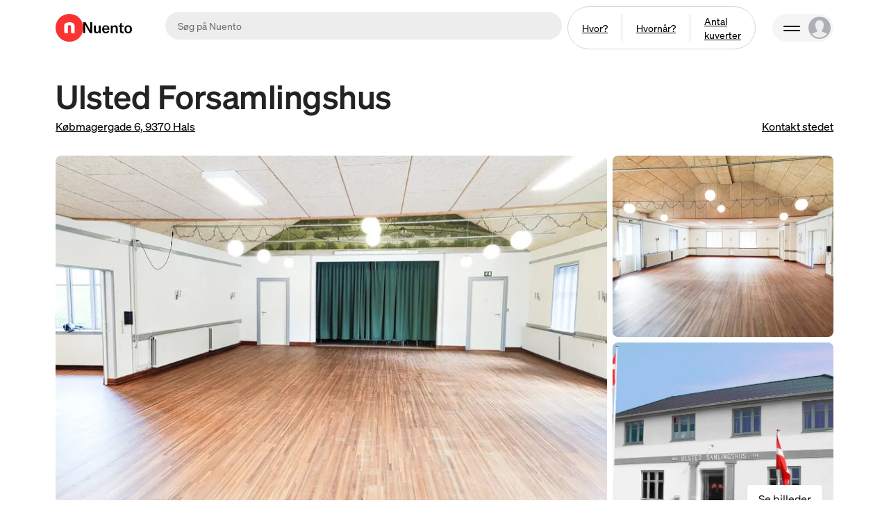

--- FILE ---
content_type: text/html; charset=utf-8
request_url: https://nuento.dk/l/ulsted-forsamlingshus
body_size: 25443
content:
<!DOCTYPE html><html lang="da-DK" class="h-full min-h-[-webkit-fill-available]"><head><meta charSet="utf-8"/><meta name="viewport" content="width=device-width"/><link href="/fonts.css" rel="stylesheet"/><meta name="twitter:card" content="summary_large_image"/><meta name="twitter:site" content="@nuento_dk"/><meta property="og:locale" content="da_DK"/><meta property="charset" content="UTF-8"/><meta http-equiv="content-security-policy" content="upgrade-insecure-requests"/><meta property="upgrade-insecure-requests" content="86d1ku5mbw0q7ori3pv7mkgme5g27s"/><meta property="viewport" content="height=device-height, width=device-width, initial-scale=1.0,  minimum-scale=1.0, maximum-scale=1.0, user-scalable=no, target-densitydpi=device-dpi"/><meta name="msapplication-Tilecolor" content="#DA532C"/><link rel="apple-touch-icon" sizes="180x180" href="/apple-touch-icon.png"/><link rel="icon" type="image/png" sizes="32x32" href="/favicon-32x32.png"/><link rel="icon" type="image/png" sizes="16x16" href="/favicon-16x16.png"/><title>Ulsted Forsamlingshus: Lej lokalet på Nuento</title><meta name="robots" content="index,follow"/><meta name="description" content="Lej Ulsted Forsamlingshus på nuento.dk · Se ledige datoer · Se priser med det samme · Book når det passer dig"/><meta property="og:title" content="Ulsted Forsamlingshus: Lej lokalet på Nuento"/><meta property="og:description" content="Lej Ulsted Forsamlingshus på nuento.dk · Se ledige datoer · Se priser med det samme · Book når det passer dig"/><meta property="og:url" content="https://nuento.dk/l/ulsted-forsamlingshus"/><meta property="og:type" content="website"/><meta property="og:image" content="https://ik.imagekit.io/nuento/collections/listings/de45816e-da4a-4c07-8bcb-8b1436e821fb/gallery/345fa8c7-14af-4a5a-8091-231499189177.jpeg?tr=w-800"/><meta property="og:image:alt" content="Billede af Ulsted Forsamlingshus"/><meta property="og:image:type" content="image/jpeg"/><meta property="og:image:width" content="800"/><meta property="og:image:height" content="600"/><meta property="og:site_name" content="Nuento"/><script type="application/ld+json">{"@context":"https://schema.org","@type":"Place","@id":"https://nuento.dk/l/ulsted-forsamlingshus","name":"Ulsted Forsamlingshus","description":"Huset har en stor festsal med plads til 100 gæster.Der findes også en rullebar, samt køleskab med glaslåge til evt. drikkevarer.Al lys i salen kan dæmpes særskiltDer er et mindre lokale mellem køkken og stor sal, som ofte bruges til evt. buffet.Der forefindes desværre ikke handicaptoiletStor P-plads overfor huset.Busstoppested lige uden for døren.Udlejning ud af huset:Bord: 15 kr./stk.Stol: 5 kr./stk.Kontakt husets vært for nærmere aftale.Betales via mobilepay (70665) ved afhentning.","url":"https://nuento.dk/l/ulsted-forsamlingshus","amenityFeature":[{"@type":"LocationFeatureSpecification","name":"Kapacitet (gæster)","value":"100"},{"@type":"LocationFeatureSpecification","name":"Generel service","value":"100"},{"@type":"LocationFeatureSpecification","name":"Scene","value":"Ja"},{"@type":"LocationFeatureSpecification","name":"Rullebar","value":"Ja"},{"@type":"LocationFeatureSpecification","name":"Type","value":"Madlavningskøkken"},{"@type":"LocationFeatureSpecification","name":"Serveringsvogne","value":"1"},{"@type":"LocationFeatureSpecification","name":"Toiletter","value":"3"},{"@type":"LocationFeatureSpecification","name":"Serveringsfade","value":"8"},{"@type":"LocationFeatureSpecification","name":"Kogeplader (induktion)","value":"8"},{"@type":"LocationFeatureSpecification","name":"Vaser","value":"34"},{"@type":"LocationFeatureSpecification","name":"Glasskåle","value":"21"},{"@type":"LocationFeatureSpecification","name":"Lysestager","value":"34"},{"@type":"LocationFeatureSpecification","name":"Handicapvenlige forhold","value":"Nej"},{"@type":"LocationFeatureSpecification","name":"Forbrugsartikler forefindes","value":"Ja"},{"@type":"LocationFeatureSpecification","name":"Lærred","value":"Ja"},{"@type":"LocationFeatureSpecification","name":"Termokander","value":"31"},{"@type":"LocationFeatureSpecification","name":"Opvaskemaskiner (industri)","value":"1"},{"@type":"LocationFeatureSpecification","name":"Karafler","value":"12"},{"@type":"LocationFeatureSpecification","name":"Køleskabe","value":"1"},{"@type":"LocationFeatureSpecification","name":"Borde (firkantede, 8-pers.)","value":"15"},{"@type":"LocationFeatureSpecification","name":"Flaskekøleskabe","value":"2"},{"@type":"LocationFeatureSpecification","name":"Sovseskåle","value":"20"},{"@type":"LocationFeatureSpecification","name":"Frysere","value":"2"},{"@type":"LocationFeatureSpecification","name":"Brødkurve","value":"12"},{"@type":"LocationFeatureSpecification","name":"Kaffemaskiner","value":"1"},{"@type":"LocationFeatureSpecification","name":"Elkedler","value":"1"},{"@type":"LocationFeatureSpecification","name":"Køkkenvaske","value":"1"},{"@type":"LocationFeatureSpecification","name":"Gryder","value":"4"},{"@type":"LocationFeatureSpecification","name":"Stole (polstrede)","value":"100"},{"@type":"LocationFeatureSpecification","name":"Stegepander","value":"1"},{"@type":"LocationFeatureSpecification","name":"Barnestole","value":"4"},{"@type":"LocationFeatureSpecification","name":"Internet (Wi-Fi)","value":"Ja"},{"@type":"LocationFeatureSpecification","name":"Garderobe","value":"Ja"},{"@type":"LocationFeatureSpecification","name":"Puslebord","value":"Ja"}],"image":["https://ik.imagekit.io/nuento/collections/listings/de45816e-da4a-4c07-8bcb-8b1436e821fb/gallery/345fa8c7-14af-4a5a-8091-231499189177.jpeg?tr=w-800","https://ik.imagekit.io/nuento/collections/listings/de45816e-da4a-4c07-8bcb-8b1436e821fb/gallery/c8ffd993-e0bf-447f-8edb-3c6ff8bf8904.jpeg?tr=w-800","https://ik.imagekit.io/nuento/collections/listings/de45816e-da4a-4c07-8bcb-8b1436e821fb/gallery/51e56c22-cb06-4ac4-a148-5f5422fd35ec.jpeg?tr=w-800","https://ik.imagekit.io/nuento/collections/listings/de45816e-da4a-4c07-8bcb-8b1436e821fb/gallery/bf114b6b-95f0-4bf7-9512-731dabc4f880.jpeg?tr=w-800","https://ik.imagekit.io/nuento/collections/listings/de45816e-da4a-4c07-8bcb-8b1436e821fb/gallery/df23da44-2c5c-4e77-9e09-38de0b2ca190.jpeg?tr=w-800","https://ik.imagekit.io/nuento/collections/listings/de45816e-da4a-4c07-8bcb-8b1436e821fb/gallery/bd87d0e1-cac1-4c20-a327-f2659d7b5c88.jpeg?tr=w-800","https://ik.imagekit.io/nuento/collections/listings/de45816e-da4a-4c07-8bcb-8b1436e821fb/gallery/658b9002-6972-4003-8f48-52f94738be05.jpeg?tr=w-800","https://ik.imagekit.io/nuento/collections/listings/de45816e-da4a-4c07-8bcb-8b1436e821fb/gallery/7da5b1e1-e8cf-402a-b383-ad7b5f5b7010.jpeg?tr=w-800","https://ik.imagekit.io/nuento/collections/listings/de45816e-da4a-4c07-8bcb-8b1436e821fb/gallery/b4fed605-5ec4-4b11-8eb5-323f62a55648.jpeg?tr=w-800"],"address":{"@type":"PostalAddress","streetAddress":"Købmagergade 6, 9370 Hals","addressLocality":"Hals","addressRegion":"Nordjylland","postalCode":"9370","addressCountry":"Denmark"},"geo":{"latitude":57.07303,"longitude":10.2573273,"@type":"GeoCoordinates"},"aggregateRating":{"@type":"AggregateRating","reviewCount":9,"ratingValue":4.2}}</script><meta name="next-head-count" content="28"/><style type="text/css">.fresnel-container{margin:0;padding:0;}
@media not all and (min-width:0px) and (max-width:639.98px){.fresnel-at-sm{display:none!important;}}
@media not all and (min-width:640px) and (max-width:847.98px){.fresnel-at-md{display:none!important;}}
@media not all and (min-width:848px) and (max-width:1023.98px){.fresnel-at-lg{display:none!important;}}
@media not all and (min-width:1024px){.fresnel-at-xl{display:none!important;}}
@media not all and (max-width:639.98px){.fresnel-lessThan-md{display:none!important;}}
@media not all and (max-width:847.98px){.fresnel-lessThan-lg{display:none!important;}}
@media not all and (max-width:1023.98px){.fresnel-lessThan-xl{display:none!important;}}
@media not all and (min-width:640px){.fresnel-greaterThan-sm{display:none!important;}}
@media not all and (min-width:848px){.fresnel-greaterThan-md{display:none!important;}}
@media not all and (min-width:1024px){.fresnel-greaterThan-lg{display:none!important;}}
@media not all and (min-width:0px){.fresnel-greaterThanOrEqual-sm{display:none!important;}}
@media not all and (min-width:640px){.fresnel-greaterThanOrEqual-md{display:none!important;}}
@media not all and (min-width:848px){.fresnel-greaterThanOrEqual-lg{display:none!important;}}
@media not all and (min-width:1024px){.fresnel-greaterThanOrEqual-xl{display:none!important;}}
@media not all and (min-width:0px) and (max-width:639.98px){.fresnel-between-sm-md{display:none!important;}}
@media not all and (min-width:0px) and (max-width:847.98px){.fresnel-between-sm-lg{display:none!important;}}
@media not all and (min-width:0px) and (max-width:1023.98px){.fresnel-between-sm-xl{display:none!important;}}
@media not all and (min-width:640px) and (max-width:847.98px){.fresnel-between-md-lg{display:none!important;}}
@media not all and (min-width:640px) and (max-width:1023.98px){.fresnel-between-md-xl{display:none!important;}}
@media not all and (min-width:848px) and (max-width:1023.98px){.fresnel-between-lg-xl{display:none!important;}}</style><script type="application/ld+json">{
  "@context": "https://schema.org",
  "@type": "WebSite",
  "@id": "https://nuento.dk/#website",
  "url": "https://nuento.dk/",
  "name": "Nuento",
  "description": "Danmarks største platform for booking af foodtrucks og street food-oplevelser.",
  "publisher": {
    "@id": "https://nuento.dk/#organization"
  },
  "inLanguage": "da-DK"
}</script><script id="consent-settings" data-cookieconsent="ignore" data-nscript="beforeInteractive">
          window.dataLayer = window.dataLayer || [];
          function gtag() {
              dataLayer.push(arguments);
          }
          gtag("consent", "default", {
              ad_personalization: "denied",
              ad_storage: "denied",
              ad_user_data: "denied",
              analytics_storage: "denied",
              functionality_storage: "denied",
              personalization_storage: "denied",
              security_storage: "granted",
              wait_for_update: 500,
          });
          gtag("set", "ads_data_redaction", true);
          gtag("set", "url_passthrough", false);
        </script><script id="google-tag-manager" data-nscript="beforeInteractive">(function(w,d,s,l,i){w[l]=w[l]||[];w[l].push({'gtm.start': new Date().getTime(),event:'gtm.js'});var f=d.getElementsByTagName(s)[0],j=d.createElement(s),dl=l!='dataLayer'?'&l='+l:'';j.async=true;j.src='https://www.googletagmanager.com/gtm.js?id='+i+dl;f.parentNode.insertBefore(j,f);})(window,document,'script','dataLayer', 'GTM-PHWQGFG');</script><link rel="preload" href="/_next/static/css/18c87d46a0ed1dba.css" as="style"/><link rel="stylesheet" href="/_next/static/css/18c87d46a0ed1dba.css" data-n-g=""/><link rel="preload" href="/_next/static/css/bc8831281eb208c3.css" as="style"/><link rel="stylesheet" href="/_next/static/css/bc8831281eb208c3.css" data-n-p=""/><link rel="preload" href="/_next/static/css/36840340f3f01bb9.css" as="style"/><link rel="stylesheet" href="/_next/static/css/36840340f3f01bb9.css"/><noscript data-n-css=""></noscript><script defer="" nomodule="" src="/_next/static/chunks/polyfills-c67a75d1b6f99dc8.js"></script><script defer="" src="/_next/static/chunks/87441-314764ac25fedc14.js"></script><script defer="" src="/_next/static/chunks/72076.fe604215278e3b01.js"></script><script defer="" src="/_next/static/chunks/36377.f24f9d897610f3fe.js"></script><script defer="" src="/_next/static/chunks/65815.aa65722ad57db01b.js"></script><script defer="" src="/_next/static/chunks/74799.2c3838971e12d1a8.js"></script><script defer="" src="/_next/static/chunks/79221.8ef742b489404070.js"></script><script defer="" src="/_next/static/chunks/173.70be033aa582ed18.js"></script><script defer="" src="/_next/static/chunks/39233.15fa6a1f6248941b.js"></script><script src="/_next/static/chunks/webpack-9584f150efe1da12.js" defer=""></script><script src="/_next/static/chunks/framework-e3f604f8ccb34ff7.js" defer=""></script><script src="/_next/static/chunks/main-f2688dee872d20c0.js" defer=""></script><script src="/_next/static/chunks/pages/_app-9c9722fd0eb42e70.js" defer=""></script><script src="/_next/static/chunks/70643-72e71510d47c1a42.js" defer=""></script><script src="/_next/static/chunks/70587-5e05e950fa5f8456.js" defer=""></script><script src="/_next/static/chunks/81125-6e1b4a15870aa6cb.js" defer=""></script><script src="/_next/static/chunks/85086-72e1fcb28257b7b8.js" defer=""></script><script src="/_next/static/chunks/14305-3c59d2a85768f084.js" defer=""></script><script src="/_next/static/chunks/27856-e325d18b92bfb63e.js" defer=""></script><script src="/_next/static/chunks/52208-b196d8324912d009.js" defer=""></script><script src="/_next/static/chunks/8242-cc1ad2f01a8700b0.js" defer=""></script><script src="/_next/static/chunks/98946-7790f73291066575.js" defer=""></script><script src="/_next/static/chunks/14107-848dc7f6eaec8d98.js" defer=""></script><script src="/_next/static/chunks/78808-5015bc179d8bf551.js" defer=""></script><script src="/_next/static/chunks/55704-0745b8e853ff3dcb.js" defer=""></script><script src="/_next/static/chunks/99304-c4f0a4285b584fea.js" defer=""></script><script src="/_next/static/chunks/81604-4b40dbdf2e0d9465.js" defer=""></script><script src="/_next/static/chunks/35284-25fe4a6d1042ebfe.js" defer=""></script><script src="/_next/static/chunks/pages/l/%5Bslug%5D-d67abfbd9d9721f3.js" defer=""></script><script src="/_next/static/1768383976641/_buildManifest.js" defer=""></script><script src="/_next/static/1768383976641/_ssgManifest.js" defer=""></script><style data-styled="" data-styled-version="5.3.11">.inchzX{margin:2.5rem 0;}/*!sc*/
@media only screen and (min-width:480px){.inchzX{margin:3rem 0;}}/*!sc*/
@media only screen and (min-width:960px){.inchzX{margin-top:0;}}/*!sc*/
data-styled.g1[id="sc-ec8a76d5-0"]{content:"inchzX,"}/*!sc*/
.eAeAZP{font-size:0.875rem;}/*!sc*/
@media only screen and (min-width:480px){.eAeAZP{font-size:16px;}}/*!sc*/
.eAeAZP:not(:last-of-type):after{content:"·";display:inline-block;padding:0 0.5rem;}/*!sc*/
data-styled.g2[id="sc-ec8a76d5-1"]{content:"eAeAZP,"}/*!sc*/
.ffjMtz{-webkit-box-flex:1;-webkit-flex-grow:1;-ms-flex-positive:1;flex-grow:1;position:relative;}/*!sc*/
.ffjMtz:before{content:"";display:block;padding-top:66.66666666666666%;}/*!sc*/
data-styled.g37[id="sc-bmzYkS"]{content:"ffjMtz,"}/*!sc*/
.iJhnFS{width:100%;height:100%;position:absolute;left:0;top:0;}/*!sc*/
data-styled.g38[id="sc-iHGNWf"]{content:"iJhnFS,"}/*!sc*/
.Brjxw{margin:0 auto;max-width:70rem;}/*!sc*/
data-styled.g39[id="sc-dtBdUo"]{content:"Brjxw,"}/*!sc*/
.ewvMlG{display:-webkit-box;display:-webkit-flex;display:-ms-flexbox;display:flex;min-height:100vh;-webkit-flex-direction:column;-ms-flex-direction:column;flex-direction:column;}/*!sc*/
data-styled.g47[id="sc-53f63e15-0"]{content:"ewvMlG,"}/*!sc*/
.iQwove{-webkit-box-flex:1;-webkit-flex-grow:1;-ms-flex-positive:1;flex-grow:1;}/*!sc*/
data-styled.g48[id="sc-53f63e15-1"]{content:"iQwove,"}/*!sc*/
@media only screen and (min-width:960px){.HaAxZ{padding:3rem 0rem;padding-top:2rem;display:grid;grid-column-gap:2rem;grid-template-columns:auto 22rem;}}/*!sc*/
data-styled.g49[id="sc-53f63e15-2"]{content:"HaAxZ,"}/*!sc*/
.dkNRHo{margin-top:4rem;margin-bottom:4rem;}/*!sc*/
@media only screen and (min-width:960px){.dkNRHo{margin-top:2rem;padding:3rem 0rem;padding-top:2rem;display:grid;grid-column-gap:2rem;}}/*!sc*/
data-styled.g50[id="sc-53f63e15-3"]{content:"dkNRHo,"}/*!sc*/
@media only screen and (min-width:960px){.fDBDFU{position:-webkit-sticky;position:sticky;top:1.5rem;}}/*!sc*/
data-styled.g53[id="sc-53f63e15-6"]{content:"fDBDFU,"}/*!sc*/
.ksjzaC:not(:last-child){margin-bottom:4rem;}/*!sc*/
data-styled.g54[id="sc-53f63e15-7"]{content:"ksjzaC,"}/*!sc*/
.hbxvoQ{margin-bottom:3rem;}/*!sc*/
data-styled.g55[id="sc-53f63e15-8"]{content:"hbxvoQ,"}/*!sc*/
.YaQMQ{margin:0.5rem 0;border-bottom:1px solid rgb(211,213,217);}/*!sc*/
data-styled.g63[id="sc-85c7653f-0"]{content:"YaQMQ,"}/*!sc*/
.vQrx{max-width:40rem;}/*!sc*/
.vQrx .ReactCollapse--collapse{-webkit-transition:100ms ease;transition:100ms ease;}/*!sc*/
.vQrx p:first-child{margin-top:0;}/*!sc*/
.vQrx p:last-child{margin-bottom:0;}/*!sc*/
data-styled.g79[id="sc-53f67929-0"]{content:"vQrx,"}/*!sc*/
.iYITWh em{font-weight:500;}/*!sc*/
data-styled.g82[id="sc-53f67929-3"]{content:"iYITWh,"}/*!sc*/
.fCvcoH{display:-webkit-inline-box;display:-webkit-inline-flex;display:-ms-inline-flexbox;display:inline-flex;-webkit-align-items:center;-webkit-box-align:center;-ms-flex-align:center;align-items:center;padding:1rem 1.25rem;background-color:rgb(236,237,239);border-radius:0.5rem;}/*!sc*/
data-styled.g83[id="sc-53f67929-4"]{content:"fCvcoH,"}/*!sc*/
.hGrRuW{font-size:2rem;margin:0 1rem;-webkit-transform:rotate(90deg);-ms-transform:rotate(90deg);transform:rotate(90deg);}/*!sc*/
data-styled.g84[id="sc-53f67929-5"]{content:"hGrRuW,"}/*!sc*/
.bIwbTm{font-weight:500;font-size:1.125rem;line-height:1.25;margin-top:0.25rem;}/*!sc*/
data-styled.g85[id="sc-53f67929-6"]{content:"bIwbTm,"}/*!sc*/
.TJYHe{display:-webkit-box;display:-webkit-flex;display:-ms-flexbox;display:flex;-webkit-flex-direction:column;-ms-flex-direction:column;flex-direction:column;line-height:1.25;}/*!sc*/
.TJYHe:not(:last-child){margin-bottom:0.25rem;}/*!sc*/
data-styled.g86[id="sc-8844156-0"]{content:"TJYHe,"}/*!sc*/
.kivgoa{display:-webkit-box;display:-webkit-flex;display:-ms-flexbox;display:flex;-webkit-align-items:center;-webkit-box-align:center;-ms-flex-align:center;align-items:center;text-align:left;border:0;border-radius:0.5rem;font-size:1.125rem;font-weight:500;padding:1rem;margin:0 -1rem;-webkit-transition:100ms ease;transition:100ms ease;cursor:pointer;background:transparent;}/*!sc*/
.kivgoa:hover{background-color:rgb(236,237,239);}/*!sc*/
data-styled.g87[id="sc-8844156-1"]{content:"kivgoa,"}/*!sc*/
.hlsqWs{font-size:2rem;margin-right:1rem;}/*!sc*/
data-styled.g88[id="sc-8844156-2"]{content:"hlsqWs,"}/*!sc*/
.QgVAe .ReactCollapse--collapse{-webkit-transition:100ms ease;transition:100ms ease;}/*!sc*/
.QgVAe .ReactCollapse--content{padding:8px 0 16px;}/*!sc*/
data-styled.g89[id="sc-8844156-3"]{content:"QgVAe,"}/*!sc*/
.blaCrC{margin:0;padding:0;}/*!sc*/
data-styled.g90[id="sc-8844156-4"]{content:"blaCrC,"}/*!sc*/
.gBYhTX{display:grid;grid-column-gap:2rem;grid-template-columns:1fr 1fr;list-style:none;}/*!sc*/
@media only screen and (min-width:960px){.gBYhTX{grid-template-columns:2fr 4fr;}}/*!sc*/
data-styled.g91[id="sc-8844156-5"]{content:"gBYhTX,"}/*!sc*/
.eEHVNq{font-weight:500;margin-bottom:0.75rem;}/*!sc*/
data-styled.g92[id="sc-8844156-6"]{content:"eEHVNq,"}/*!sc*/
.kfDybW{margin-bottom:0.75rem;}/*!sc*/
data-styled.g93[id="sc-8844156-7"]{content:"kfDybW,"}/*!sc*/
.duZIyf{-webkit-transform:rotate(180deg);-ms-transform:rotate(180deg);transform:rotate(180deg);cursor:pointer;margin-bottom:0.2rem;margin-left:auto;}/*!sc*/
data-styled.g95[id="sc-8844156-9"]{content:"duZIyf,"}/*!sc*/
.iFfKaT{max-width:40rem;}/*!sc*/
.iFfKaT .ReactCollapse--collapse{-webkit-transition:100ms ease;transition:100ms ease;}/*!sc*/
.iFfKaT p:first-child{margin-top:0;}/*!sc*/
.iFfKaT p:last-child{margin-bottom:0;}/*!sc*/
data-styled.g101[id="sc-f417eddd-0"]{content:"iFfKaT,"}/*!sc*/
.hUNSCy{display:inline-block;padding:0.875rem 1.25rem;line-height:1.25;background-color:rgb(236,237,239);margin-bottom:2rem;}/*!sc*/
data-styled.g104[id="sc-df70ffe8-0"]{content:"hUNSCy,"}/*!sc*/
.doiUKS{line-height:1.25;}/*!sc*/
.doiUKS:not(:last-child){margin-bottom:2rem;}/*!sc*/
data-styled.g105[id="sc-df70ffe8-1"]{content:"doiUKS,"}/*!sc*/
.htKZbm{font-size:1.125rem;font-weight:500;}/*!sc*/
data-styled.g106[id="sc-df70ffe8-2"]{content:"htKZbm,"}/*!sc*/
.bBHhGI{padding:1rem 0;}/*!sc*/
.bBHhGI:not(:last-child){border-bottom:0.0625rem solid rgb(211,213,217);}/*!sc*/
data-styled.g107[id="sc-df70ffe8-3"]{content:"bBHhGI,"}/*!sc*/
.cAXfsF{display:grid;grid-column-gap:2rem;grid-template-columns:1fr auto;margin-bottom:1rem;}/*!sc*/
data-styled.g108[id="sc-df70ffe8-4"]{content:"cAXfsF,"}/*!sc*/
.hOEbcf{font-weight:500;}/*!sc*/
data-styled.g109[id="sc-df70ffe8-5"]{content:"hOEbcf,"}/*!sc*/
.hwZxBG{margin-top:0.75rem;max-width:32rem;}/*!sc*/
data-styled.g111[id="sc-df70ffe8-7"]{content:"hwZxBG,"}/*!sc*/
</style></head><body><div id="__next"><div class="sc-53f63e15-0 ewvMlG"><header id="HEADER_EXPLORE_WRAPPER" class="relative z-40 w-full"><div class="h-18 before:ease after:ease relative z-[100] hidden h-20 w-full before:pointer-events-none before:absolute before:left-0 before:top-0 before:z-0 before:h-[140%] before:w-full before:transform before:opacity-0 before:duration-150 before:content-[&#x27;*&#x27;] after:absolute after:top-0 after:h-full after:w-full after:origin-[50%_0%] after:opacity-100 after:duration-150 after:transition-colors lg:block after:bg-white text-neutral-1000"><div class="relative mx-auto my-0 w-full min-[1440px]:rounded-3xl max-w-[76rem] px-4 sm:px-12 relative z-[1] h-full w-full items-center flex flex-row"><div class="flex"><div class="text-color flex-shrink-0"><div class="mr-4 flex flex-row items-center"><div class="relative"><a href="/"><span class="sr-only">Gå til forsiden</span><span class="flex items-center gap-3"><svg xmlns="http://www.w3.org/2000/svg" viewBox="0 0 512 512" class="text-red-600 h-10 [&amp;&gt;path]:fill-white"><circle cx="256" cy="256" r="256" fill="#fa3232"></circle><path d="M283.72 231.3c0-8.3-2.35-14.39-7.03-18.28-4.69-3.88-11.05-5.82-19.08-5.82-5.36 0-10.65.67-15.87 2.01-5.22 1.34-9.71 3.35-13.46 6.02v139.38c-2.68.8-6.9 1.6-12.65 2.41-5.76.8-11.72 1.2-17.87 1.2s-11.19-.4-15.87-1.2c-4.69-.81-8.64-2.41-11.85-4.82-3.21-2.41-5.69-5.68-7.43-9.84-1.74-4.15-2.61-9.57-2.61-16.27v-120.5c0-7.23 1.54-13.12 4.62-17.68 3.08-4.55 7.29-8.7 12.65-12.45 9.1-6.43 20.55-11.65 34.34-15.67 13.79-4.02 29.12-6.02 45.99-6.02 30.26 0 53.55 6.63 69.89 19.88 16.33 13.25 24.5 31.67 24.5 55.23v125.73c-2.68.8-6.9 1.6-12.65 2.41-5.76.8-11.72 1.2-17.87 1.2s-11.18-.4-15.87-1.2c-4.69-.81-8.64-2.41-11.85-4.82-3.21-2.41-5.69-5.68-7.43-9.84-1.74-4.15-2.61-9.57-2.61-16.27V231.3z" fill="#fff"></path></svg><svg xmlns="http://www.w3.org/2000/svg" viewBox="0 0 316.6 72" class="h-4 text-neutral-1000"><path d="M0 70.8V0h14.76l26.63 46.37c1.67 2.92 3.13 5.96 4.38 9.08h.2c-.2-2.6-.2-5.39-.2-9.18V0h11.67v70.8H43L16 24.23a63.56 63.56 0 01-4.29-8.87h-.2c.1 2.69.2 5.48.2 9.37V70.8H0zM69 53V21h12v30.22c0 7.28 3.09 11.27 8.77 11.27 6.68 0 11.07-5.49 11.07-13.86V20.94h12V70.8h-11.43v-9.27A16.354 16.354 0 0186 72c-12.31 0-17-7.38-17-19zM169.22 48.86h-35c.1 8.38 5.39 13.77 13.27 13.77 5.58 0 9.87-2.9 12.06-8.28l9.28 4.19C165 67.21 157.25 72 147 72c-15.26 0-24.43-9.27-24.43-25.63s9.07-26.62 23.93-26.62 22.74 8.37 22.74 23.63l-.02 5.48zm-11.87-8.67c.1-8.18-4-12.47-11.17-12.47s-11.77 5-12 13.27h23.14l.03-.8zM179 70.8V20.94h11.46v9.67c3.3-7.27 8.78-10.86 16.56-10.86 10.87 0 16.45 6.78 16.45 20.14V70.8h-12V41.09c0-7.88-3.1-11.77-9.38-11.77-7 0-11.17 5.58-11.17 15.06V70.8H179zM229.35 29.62v-8.68h9V8.38l12-4.79v17.35h12.16v8.68h-12.22v23.83c0 5.29 2.29 7.88 7.28 7.88 1.64-.03 3.28-.23 4.88-.6V70.8c-2.68.61-5.42.91-8.17.9-12 0-16-6.28-16-16.35V29.62h-8.93zM267.64 45.77c0-16.65 10.07-26 24.43-26s24.53 9.37 24.53 26S306.43 72 292.07 72s-24.43-9.47-24.43-26.23zm36.69 0c0-11.37-4.58-17-12.26-17s-12.17 5.58-12.17 17 4.49 17.16 12.17 17.16 12.26-5.79 12.26-17.16z"></path></svg></span></a></div></div></div></div><div class="flex w-full flex-1"><div class="w-full min-w-[280px] flex-initial px-6 text-center"><div class="before:flex after:flex"><div><div id="HEADER_EXPANDABLE_SEARCH" data-section-id="HEADER_EXPANDABLE_SEARCH" class="flex flex-row gap-6"><div class="w-full"><div class="relative w-full"><div class="relative z-20 w-full p-2 text-black"><input class="sr-only"/><div class="relative w-full"><div class=" w-full"><div class="relative m-0 w-full min-w-0 max-w-full transition focus-within:bg-white disabled:cursor-not-allowed box-border focus-within:border-neutral-1000 rounded-full h-9 border-2 border-transparent !h-10 bg-shade-200"><div class="flex w-full h-full items-center bg-none transition"><div class="relative flex-1"><input class="w-full cursor-text bg-transparent font-normal leading-6 caret-neutral-1000 placeholder:text-neutral-700 focus-visible:border-none focus-visible:outline-none focus-visible:ring-0 focus-visible:ring-transparent disabled:cursor-not-allowed px-4 py-2 text-sm text-sm" placeholder="Søg på Nuento" aria-label="search" value=""/></div></div></div></div></div></div></div></div><div class="mx-auto my-0 flex items-center justify-center text-left align-middle max-md:w-full"><div class="cursor-pointer select-none flex-row-reverse items-center justify-end gap-1 bg-transparent px-0  sm:flex-row lg:shadow-none"><div class="flex flex-row justify-center"><div class="flex min-h-10 box-border flex-row items-center rounded-full border border-neutral-300 overflow-hidden"><span class="text-nowrap text-sm px-4 py-2 lg:px-5 lg:py-2.5 border-r border-neutral-300 text-neutral-1000 hover:bg-shade-100 transition-colors underline">Hvor?</span><span class="text-nowrap text-sm px-4 py-2 lg:px-5 lg:py-2.5 border-r border-neutral-300 text-neutral-1000 hover:bg-shade-100 transition-colors underline">Hvornår?</span><span class="text-nowrap text-sm px-4 py-2 lg:px-5 lg:py-2.5 text-neutral-1000 hover:bg-shade-100 transition-colors underline">Antal kuverter</span></div></div></div></div></div></div></div></div></div><div class="ml-auto flex items-center justify-end gap-4"><div id="HEADER_EXPLORE_LINKS"><nav role="navigation" aria-label="Sekundær navigation" class="relative justify-end"><ul class="m-0 flex flex-auto list-none items-center justify-end gap-6 p-0"><nav role="navigation" aria-label="Primær navigation" class="relative"><button class="relative flex cursor-pointer items-center justify-center rounded-full border-none p-0"><div class="flex items-center justify-center rounded-full p-1 transition-colors bg-shade-100 hover:bg-shade-200 pl-7"><div class="text-neutral-1000 w-6"><span class="relative block h-6 w-6"><span class="absolute h-[0.125rem] rounded-full bg-neutral-1000 right-1/2 top-1/2" style="width:1.5rem;transform:translateY(3px) rotate(0deg) translateZ(0)"></span><span class="absolute h-[0.125rem] rounded-full bg-black right-1/2 top-1/2" style="width:1.5rem;transform:translateY(-3px) rotate(0deg) translateZ(0)"></span></span></div><div><svg data-name="Layer 1" xmlns="http://www.w3.org/2000/svg" viewBox="0 0 32 32" width="1em" height="1em" class=" h-8 w-8 "><circle cx="16" cy="16" r="16" fill="#acafb4"></circle><path d="M19.523 21.115a2.007 2.007 0 01.187-1.843c1.598-1.739 2.333-4.34 2.333-7.689 0-4.433-3.033-6.416-6.043-6.416S9.957 7.15 9.957 11.583c0 3.349.793 5.95 2.333 7.689.367.543.445 1.231.21 1.843-.222.63-.712.747-1.482 1.027-2.494.92-4.566 1.68-5.988 2.53C7.597 27.912 11.556 30 16 30s8.406-2.09 10.972-5.33c-1.42-.849-3.476-1.61-5.967-2.528-.77-.28-1.26-.397-1.482-1.027z" fill="#ecedef"></path></svg></div></div></button><ul class="absolute right-0 top-[calc(100%+0.875rem)] z-[99] m-0 min-w-[14rem] rounded-xl bg-white px-0 py-3 shadow-[0px_2px_12px_rgba(24,39,75,0.07),0px_12px_12px_-10px_rgba(24,39,75,0.07),0px_8px_24px_rgba(24,39,75,0.07)]" style="opacity:0;transform:scale(0) translateZ(0);transform-origin:100% 0% 0"><li class="block cursor-pointer p-0 hover:bg-neutral-200"><a class="block px-6 text-sm text-neutral-1000 font-bold py-2" href="/foodtruck">Foodtrucks</a></li><li class="block cursor-pointer p-0 hover:bg-neutral-200"><a class="block px-6 text-sm text-neutral-1000 font-bold py-2" href="/helstegt-pattegris">Helstegt Pattegris</a></li><li class="block cursor-pointer p-0 hover:bg-neutral-200"><a class="block px-6 text-sm text-neutral-1000 font-bold py-2" href="/poelsevogn">Pølsevogn</a></li><li class="block cursor-pointer p-0 hover:bg-neutral-200"><a class="block px-6 text-sm text-neutral-1000 font-bold py-2" href="/mobil-bar">Mobil Bar</a></li><li class="block cursor-pointer p-0 hover:bg-neutral-200"><a class="block px-6 text-sm text-neutral-1000 font-bold py-2" href="/pandekager">Pandekager</a></li><div spacing="xsmall" class="sc-85c7653f-0 YaQMQ"></div><li class="block cursor-pointer p-0 hover:bg-neutral-200"><a class="block px-6 text-sm text-neutral-1000 py-2" href="/blog">Inspiration</a></li><li class="block cursor-pointer p-0 hover:bg-neutral-200"><a class="block px-6 text-sm text-neutral-1000 py-2" href="/help">Hjælpecenter</a></li><div spacing="xsmall" class="sc-85c7653f-0 YaQMQ"></div><li class="block cursor-pointer p-0 hover:bg-neutral-200"><a class="block px-6 text-sm text-neutral-1000 py-2" href="/festlokaler">Festlokaler</a></li><li class="block cursor-pointer p-0 hover:bg-neutral-200"><a class="block px-6 text-sm text-neutral-1000 py-2" href="/bliv-partner">Bliv partner</a></li><a rel="nofollow" class="block cursor-pointer p-0 px-6 text-sm text-neutral-1000 hover:bg-neutral-200 py-2">Live chat</a><li class="block cursor-pointer p-0 hover:bg-neutral-200"><a class="block px-6 text-sm text-neutral-1000 py-2" href="/api/auth/login?returnTo=/account/redirect">Log ind</a></li></ul></nav></ul></nav></div></div></div></div><div class="sticky top-0 z-[100] w-full before:pointer-events-none before:absolute before:top-0 before:z-0 before:w-full after:absolute after:top-0 after:h-full after:w-full after:opacity-100 after:transition-colors lg:hidden h-auto after:bg-white after:border-b after:border-black/[0.12] text-neutral-1000"><div class="relative mx-auto my-0 w-full min-[1440px]:rounded-3xl xl:px-20 max-w-[94rem] px-4 sm:px-12 relative z-[1] flex h-full flex-col justify-center"><div class="relative flex w-full flex-row items-center gap-4 py-3"><div class="flex justify-start flex-none md:w-12 md:flex-none"><div class="text-color flex-[0_0_2.5rem] md:flex-[1_0_15rem]"><div class="flex flex-row items-center"><div class="[@media(min-width:768px)]:hidden"><div class="relative"><a href="/"><span class="sr-only">Gå til forsiden</span><span class="flex items-center gap-3"><svg xmlns="http://www.w3.org/2000/svg" viewBox="0 0 512 512" class="text-red-600 h-10 [&amp;&gt;path]:fill-white"><circle cx="256" cy="256" r="256" fill="#fa3232"></circle><path d="M283.72 231.3c0-8.3-2.35-14.39-7.03-18.28-4.69-3.88-11.05-5.82-19.08-5.82-5.36 0-10.65.67-15.87 2.01-5.22 1.34-9.71 3.35-13.46 6.02v139.38c-2.68.8-6.9 1.6-12.65 2.41-5.76.8-11.72 1.2-17.87 1.2s-11.19-.4-15.87-1.2c-4.69-.81-8.64-2.41-11.85-4.82-3.21-2.41-5.69-5.68-7.43-9.84-1.74-4.15-2.61-9.57-2.61-16.27v-120.5c0-7.23 1.54-13.12 4.62-17.68 3.08-4.55 7.29-8.7 12.65-12.45 9.1-6.43 20.55-11.65 34.34-15.67 13.79-4.02 29.12-6.02 45.99-6.02 30.26 0 53.55 6.63 69.89 19.88 16.33 13.25 24.5 31.67 24.5 55.23v125.73c-2.68.8-6.9 1.6-12.65 2.41-5.76.8-11.72 1.2-17.87 1.2s-11.18-.4-15.87-1.2c-4.69-.81-8.64-2.41-11.85-4.82-3.21-2.41-5.69-5.68-7.43-9.84-1.74-4.15-2.61-9.57-2.61-16.27V231.3z" fill="#fff"></path></svg></span></a></div></div><div class="hidden [@media(min-width:768px)]:block"><div class="relative"><a href="/"><span class="sr-only">Gå til forsiden</span><span class="flex items-center gap-3"><svg xmlns="http://www.w3.org/2000/svg" viewBox="0 0 512 512" class="text-red-600 h-10 [&amp;&gt;path]:fill-white"><circle cx="256" cy="256" r="256" fill="#fa3232"></circle><path d="M283.72 231.3c0-8.3-2.35-14.39-7.03-18.28-4.69-3.88-11.05-5.82-19.08-5.82-5.36 0-10.65.67-15.87 2.01-5.22 1.34-9.71 3.35-13.46 6.02v139.38c-2.68.8-6.9 1.6-12.65 2.41-5.76.8-11.72 1.2-17.87 1.2s-11.19-.4-15.87-1.2c-4.69-.81-8.64-2.41-11.85-4.82-3.21-2.41-5.69-5.68-7.43-9.84-1.74-4.15-2.61-9.57-2.61-16.27v-120.5c0-7.23 1.54-13.12 4.62-17.68 3.08-4.55 7.29-8.7 12.65-12.45 9.1-6.43 20.55-11.65 34.34-15.67 13.79-4.02 29.12-6.02 45.99-6.02 30.26 0 53.55 6.63 69.89 19.88 16.33 13.25 24.5 31.67 24.5 55.23v125.73c-2.68.8-6.9 1.6-12.65 2.41-5.76.8-11.72 1.2-17.87 1.2s-11.18-.4-15.87-1.2c-4.69-.81-8.64-2.41-11.85-4.82-3.21-2.41-5.69-5.68-7.43-9.84-1.74-4.15-2.61-9.57-2.61-16.27V231.3z" fill="#fff"></path></svg></span></a></div></div></div></div></div><div class="flex justify-center flex-1 min-w-0"><div class="w-full"><div class="flex w-full items-center justify-center"><div class="flex w-full max-w-[20rem] cursor-pointer items-center rounded-full bg-neutral-200 px-6 py-2"><div class="flex w-full flex-col justify-center  text-start"><span class="font-bold">Søg</span><span class="text-neutral-800">Find lokaler til fest</span></div><svg xmlns="http://www.w3.org/2000/svg" viewBox="0 0 20 20" width="1em" height="1em" class="ml-auto"><path d="M19.56 19.56a1.5 1.5 0 000-2.12l-3.8-3.8a.514.514 0 01-.07-.62c2.5-3.98 1.3-9.22-2.68-11.72A8.494 8.494 0 001.3 3.98C-1.19 7.96 0 13.2 3.98 15.7a8.498 8.498 0 009.05 0 .5.5 0 01.62.07l3.8 3.8c.58.58 1.53.59 2.11 0zM3.02 8.51c0-3.03 2.46-5.5 5.49-5.5S14 5.47 14 8.51s-2.46 5.5-5.49 5.5c-3.03 0-5.49-2.46-5.49-5.5z"></path></svg></div> </div></div></div><div class="flex justify-end flex-none md:w-12 md:flex-none"><nav role="navigation" aria-label="Primær navigation" class="relative"><button class="relative flex cursor-pointer items-center justify-center rounded-full border-none p-0 w-10"><div class="flex items-center justify-center rounded-full p-1 transition-colors w-full h-full bg-shade-100 hover:bg-shade-200"><div class="text-neutral-1000 w-full h-full flex items-center justify-center mr-6"><span class="relative block h-6 w-6"><span class="absolute h-[0.125rem] rounded-full bg-neutral-1000 left-1/2 -translate-x-1/2 top-1/2" style="width:1.5rem;transform:translateY(3px) rotate(0deg) translateZ(0)"></span><span class="absolute h-[0.125rem] rounded-full bg-black left-1/2 -translate-x-1/2 top-1/2" style="width:1.5rem;transform:translateY(-3px) rotate(0deg) translateZ(0)"></span></span></div></div></button><ul class="absolute right-0 top-[calc(100%+0.875rem)] z-[99] m-0 min-w-[14rem] rounded-xl bg-white px-0 py-3 shadow-[0px_2px_12px_rgba(24,39,75,0.07),0px_12px_12px_-10px_rgba(24,39,75,0.07),0px_8px_24px_rgba(24,39,75,0.07)]" style="opacity:0;transform:scale(0) translateZ(0);transform-origin:100% 0% 0"><li class="block cursor-pointer p-0 hover:bg-neutral-200"><a class="block px-6 text-sm text-neutral-1000 font-bold py-3" href="/foodtruck">Foodtrucks</a></li><li class="block cursor-pointer p-0 hover:bg-neutral-200"><a class="block px-6 text-sm text-neutral-1000 font-bold py-3" href="/helstegt-pattegris">Helstegt Pattegris</a></li><li class="block cursor-pointer p-0 hover:bg-neutral-200"><a class="block px-6 text-sm text-neutral-1000 font-bold py-3" href="/poelsevogn">Pølsevogn</a></li><li class="block cursor-pointer p-0 hover:bg-neutral-200"><a class="block px-6 text-sm text-neutral-1000 font-bold py-3" href="/mobil-bar">Mobil Bar</a></li><li class="block cursor-pointer p-0 hover:bg-neutral-200"><a class="block px-6 text-sm text-neutral-1000 font-bold py-3" href="/pandekager">Pandekager</a></li><div spacing="xsmall" class="sc-85c7653f-0 YaQMQ"></div><li class="block cursor-pointer p-0 hover:bg-neutral-200"><a class="block px-6 text-sm text-neutral-1000 py-3" href="/blog">Inspiration</a></li><li class="block cursor-pointer p-0 hover:bg-neutral-200"><a class="block px-6 text-sm text-neutral-1000 py-3" href="/help">Hjælpecenter</a></li><div spacing="xsmall" class="sc-85c7653f-0 YaQMQ"></div><li class="block cursor-pointer p-0 hover:bg-neutral-200"><a class="block px-6 text-sm text-neutral-1000 py-3" href="/festlokaler">Festlokaler</a></li><li class="block cursor-pointer p-0 hover:bg-neutral-200"><a class="block px-6 text-sm text-neutral-1000 py-3" href="/bliv-partner">Bliv partner</a></li><a rel="nofollow" class="block cursor-pointer p-0 px-6 text-sm text-neutral-1000 hover:bg-neutral-200 py-3">Live chat</a><li class="block cursor-pointer p-0 hover:bg-neutral-200"><a class="block px-6 text-sm text-neutral-1000 py-3" href="/api/auth/login?returnTo=/account/redirect">Log ind</a></li></ul></nav></div></div></div></div></header><main class="sc-53f63e15-1 iQwove"><div class="relative mx-auto my-0 w-full min-[1440px]:rounded-3xl max-w-[76rem] px-4 sm:px-12"><div class="[&amp;_a]:cursor-pointer [&amp;_a]:text-black [&amp;_a]:underline"><div class="rounded py-8 text-sm leading-loose sm:px-0 sm:text-base sm:leading-tight fresnel-greaterThan-sm fresnel-:R4l6d6:"><h1 class="heading-1 m-0 font-bold mb-2 mt-0 text-[3rem] font-bold leading-[1.1]">Ulsted Forsamlingshus</h1><a href="#location">Købmagergade 6, 9370 Hals</a><a href="#host" class="sm:float-right">Kontakt stedet</a></div><div class="grid gap-2 fresnel-greaterThan-sm fresnel-:R8l6d6: grid-cols-[5fr_2fr] grid-rows-2"><div class="sc-bmzYkS ffjMtz aspect-image relative overflow-hidden rounded-lg row-span-2 last-of-type:after:pointer-events-none last-of-type:after:absolute last-of-type:after:bottom-3 last-of-type:after:right-1/2 last-of-type:after:mx-auto last-of-type:after:my-0 last-of-type:after:flex last-of-type:after:h-10 last-of-type:after:items-center last-of-type:after:rounded last-of-type:after:bg-white last-of-type:after:px-4 last-of-type:after:py-0 last-of-type:after:shadow-[0_0.125rem_0.25rem_rgba(24,39,75,0.07)] last-of-type:after:content-[&#x27;Se_billeder&#x27;] max-sm:last-of-type:after:translate-x-[-50%] md:last-of-type:after:bottom-4 md:last-of-type:after:right-4"><div class="sc-iHGNWf iJhnFS"><a class="absolute inset-0 h-full w-full" href="/l/ulsted-forsamlingshus/gallery"><span><img src="https://ik.imagekit.io/nuento/collections/listings/de45816e-da4a-4c07-8bcb-8b1436e821fb/gallery/345fa8c7-14af-4a5a-8091-231499189177.jpeg?tr=w-800" class="pointer-events-none object-cover transition-opacity duration-200 h-full w-full object-cover" loading="eager" alt="Billede af Ulsted Forsamlingshus 1"/></span></a></div></div><div class="sc-bmzYkS ffjMtz aspect-image relative overflow-hidden rounded-lg last-of-type:after:pointer-events-none last-of-type:after:absolute last-of-type:after:bottom-3 last-of-type:after:right-1/2 last-of-type:after:mx-auto last-of-type:after:my-0 last-of-type:after:flex last-of-type:after:h-10 last-of-type:after:items-center last-of-type:after:rounded last-of-type:after:bg-white last-of-type:after:px-4 last-of-type:after:py-0 last-of-type:after:shadow-[0_0.125rem_0.25rem_rgba(24,39,75,0.07)] last-of-type:after:content-[&#x27;Se_billeder&#x27;] max-sm:last-of-type:after:translate-x-[-50%] md:last-of-type:after:bottom-4 md:last-of-type:after:right-4"><div class="sc-iHGNWf iJhnFS"><a class="absolute inset-0 h-full w-full" href="/l/ulsted-forsamlingshus/gallery"><span><img src="https://ik.imagekit.io/nuento/collections/listings/de45816e-da4a-4c07-8bcb-8b1436e821fb/gallery/c8ffd993-e0bf-447f-8edb-3c6ff8bf8904.jpeg?tr=w-800" class="pointer-events-none object-cover transition-opacity duration-200 h-full w-full object-cover" loading="eager" alt="Billede af Ulsted Forsamlingshus 2"/></span></a></div></div><div class="sc-bmzYkS ffjMtz aspect-image relative overflow-hidden rounded-lg last-of-type:after:pointer-events-none last-of-type:after:absolute last-of-type:after:bottom-3 last-of-type:after:right-1/2 last-of-type:after:mx-auto last-of-type:after:my-0 last-of-type:after:flex last-of-type:after:h-10 last-of-type:after:items-center last-of-type:after:rounded last-of-type:after:bg-white last-of-type:after:px-4 last-of-type:after:py-0 last-of-type:after:shadow-[0_0.125rem_0.25rem_rgba(24,39,75,0.07)] last-of-type:after:content-[&#x27;Se_billeder&#x27;] max-sm:last-of-type:after:translate-x-[-50%] md:last-of-type:after:bottom-4 md:last-of-type:after:right-4"><div class="sc-iHGNWf iJhnFS"><a class="absolute inset-0 h-full w-full" href="/l/ulsted-forsamlingshus/gallery"><span><img src="https://ik.imagekit.io/nuento/collections/listings/de45816e-da4a-4c07-8bcb-8b1436e821fb/gallery/51e56c22-cb06-4ac4-a148-5f5422fd35ec.jpeg?tr=w-800" class="pointer-events-none object-cover transition-opacity duration-200 h-full w-full object-cover" loading="eager" alt="Billede af Ulsted Forsamlingshus 3"/></span></a></div></div></div><div class="overflow-hidden max-sm:-mx-4 fresnel-lessThan-md fresnel-:Rcl6d6:"></div><div class="flex flex-col gap-3 rounded text-sm leading-loose fresnel-lessThan-md fresnel-:Rcl6d6:"><h1 class="heading-1 m-0 font-bold mb-2 mt-6 text-3xl font-bold leading-[1.1]">Ulsted Forsamlingshus</h1><div><a href="#location">Købmagergade 6, 9370 Hals</a><span class="ml-3 mr-3 sm:float-right">·</span><a href="#host" class="sm:float-right">Kontakt stedet</a></div></div></div><div class="sc-dtBdUo Brjxw sc-53f63e15-2 HaAxZ"><div class="sc-53f63e15-4 etjneJ"><section class="sc-ec8a76d5-0 inchzX"><span class="sc-ec8a76d5-1 eAeAZP">100<!-- --> gæster</span><span class="sc-ec8a76d5-1 eAeAZP">Madlavningskøkken</span><span class="sc-ec8a76d5-1 eAeAZP">Aldersgrænse ved booking: <!-- -->20<!-- --> <!-- -->år</span></section><section class="sc-53f63e15-7 ksjzaC"><h2 class="heading-5 mb-4 font-bold">De perfekte rammer til en god fest!</h2><div class="sc-f417eddd-0 iFfKaT"><div class="[&amp;_p:first-of-type]:mt-0 [&amp;_p:last-of-type]:mb-0 "><p>Huset har en stor festsal med plads til 100 gæster.</p><p>Der findes også en rullebar, samt køleskab med glaslåge til evt. drikkevarer.</p><ul><li>Al lys i salen kan dæmpes særskilt</li><li>Der er et mindre lokale mellem køkken og stor sal, som ofte bruges til evt. buffet.</li><li>Der forefindes desværre ikke handicaptoilet</li><li>Stor P-plads overfor huset.</li><li>Busstoppested lige uden for døren.</li></ul><p><strong>Udlejning ud af huset:</strong></p><p>Bord: 15 kr./stk.</p><p>Stol: 5 kr./stk.</p><p>Kontakt husets vært for nærmere aftale.</p><p>Betales via mobilepay (70665) ved afhentning.</p></div></div></section><div class="pb-16"><h3 class="heading-3 mb-4 font-bold">Har du spørgsmål til Ulsted Forsamlingshus?</h3><div class="flex flex-wrap text-neutral-1000"><span>Rose Larsen</span><span class="mx-2">·</span><a href="tel:31144906" class="text-blue-600 hover:underline">31144906</a><span class="mx-2">·</span><a href="mailto:ulstedborgerforening@gmail.com" class="text-blue-600 hover:underline">ulstedborgerforening@gmail.com</a></div></div><section id="addons" class="sc-53f63e15-7 ksjzaC"><h2 class="heading-3 mb-4 font-bold">Tilvalg</h2><div class="sc-df70ffe8-0 hUNSCy">Disse tilkøb kan vælges under bookingen</div><div class="sc-df70ffe8-1 doiUKS"><div class="sc-df70ffe8-2 htKZbm">Services</div><div class="sc-df70ffe8-3 bBHhGI"><div class="sc-df70ffe8-4 cAXfsF"><div class="sc-df70ffe8-5 hOEbcf">Rengøring</div><div class="sc-df70ffe8-6 hzrUqD">550,00 kr.</div></div><div class="[&amp;_p:first-of-type]:mt-0 [&amp;_p:last-of-type]:mb-0 sc-df70ffe8-7 hwZxBG"><p>Rengøring efter din arrangement</p></div></div></div><div class="sc-df70ffe8-1 doiUKS"><div class="sc-df70ffe8-2 htKZbm">Prisjusteringer</div><div class="sc-df70ffe8-3 bBHhGI"><div class="sc-df70ffe8-4 cAXfsF"><div class="sc-df70ffe8-5 hOEbcf">Ungdomsfest* (læs husregler)</div><div class="sc-df70ffe8-6 hzrUqD">550,00 kr.</div></div><div class="[&amp;_p:first-of-type]:mt-0 [&amp;_p:last-of-type]:mb-0 sc-df70ffe8-7 hwZxBG"><p>Skal tilvælges ved ungdomsfester, hvor størstedelen er yngre end 20 år.</p>
</div></div><div class="sc-df70ffe8-3 bBHhGI"><div class="sc-df70ffe8-4 cAXfsF"><div class="sc-df70ffe8-5 hOEbcf">Hverdagsarrangement (max 4 timers varighed)</div><div class="sc-df70ffe8-6 hzrUqD">-1.650,00 kr.</div></div><div class="[&amp;_p:first-of-type]:mt-0 [&amp;_p:last-of-type]:mb-0 sc-df70ffe8-7 hwZxBG"><p>Når du ikke skal holde fest og samtidig booker i hverdagen.</p>
<p>Kan <b>kun</b> tilvælges ved booking mandag-torsdag.</p>
</div></div></div></section><section id="amenities" class="sc-53f63e15-7 ksjzaC"><h2 class="heading-3 mb-4 font-bold">Faciliteter</h2><div class="sc-8844156-0 TJYHe generelt" data-amenity-category-name="Generelt"><button class="sc-8844156-1 kivgoa"><span class="sc-8844156-2 hlsqWs"><svg viewBox="0 0 24 24" xmlns="http://www.w3.org/2000/svg" width="1em" height="1em"><path d="M0 12c0 6.617 5.383 12 12 12s12-5.383 12-12S18.617 0 12 0 0 5.383 0 12zm1.5 0C1.5 6.21 6.21 1.5 12 1.5S22.5 6.21 22.5 12 17.79 22.5 12 22.5 1.5 17.79 1.5 12zm10.125-3.75a1.125 1.125 0 100-2.25 1.125 1.125 0 000 2.25zm1.875 9A2.252 2.252 0 0111.25 15v-3.75h-.75a.75.75 0 010-1.5h.75c.827 0 1.5.673 1.5 1.5V15c0 .414.336.75.75.75h.75a.75.75 0 010 1.5h-.75z"></path></svg></span>Generelt<svg viewBox="0 0 16 16" xmlns="http://www.w3.org/2000/svg" width="1em" height="1em" class="sc-8844156-9 duZIyf"><path d="M16 11.5a1.002 1.002 0 01-1 1.006 1 1 0 01-.71-.296L8 5.91l-6.29 6.3a1.004 1.004 0 01-1.42-1.42l7-7a1 1 0 011.42 0l7 7a1 1 0 01.29.71z"></path></svg></button><div class="sc-8844156-3 QgVAe"><div class="ReactCollapse--collapse" style="height:0px;overflow:hidden" aria-hidden="true"><div class="ReactCollapse--content"><ul class="sc-8844156-4 blaCrC"><li id="7e94a7d0-b3e6-49f5-947e-a92e4b999733" class="sc-8844156-5 gBYhTX amentiy__kapacitet"><span class="sc-8844156-6 eEHVNq">Kapacitet (gæster)</span><span class="sc-8844156-7 kfDybW">100</span></li><li id="ca43f0d8-583a-4b18-bfdd-665d01c06594" class="sc-8844156-5 gBYhTX amentiy__toiletter"><span class="sc-8844156-6 eEHVNq">Toiletter</span><span class="sc-8844156-7 kfDybW">3</span></li><li id="8cb4478a-d034-47cb-b4e1-35f3fed4b84d" class="sc-8844156-5 gBYhTX amentiy__handicapvenlige"><span class="sc-8844156-6 eEHVNq">Handicapvenlige forhold</span><span class="sc-8844156-7 kfDybW">Nej</span></li><li id="b7f0fec2-9223-4c51-9235-056bc4d46a07" class="sc-8844156-5 gBYhTX amentiy__borde"><span class="sc-8844156-6 eEHVNq">Borde (firkantede, 8-pers.)</span><span class="sc-8844156-7 kfDybW">15</span></li><li id="9d0aa727-0515-4e48-bdb4-f6084f90bb54" class="sc-8844156-5 gBYhTX amentiy__stole"><span class="sc-8844156-6 eEHVNq">Stole (polstrede)</span><span class="sc-8844156-7 kfDybW">100</span></li><li id="5f6137ab-d63c-4a72-87b2-cd9103c7d9d2" class="sc-8844156-5 gBYhTX amentiy__barnestole"><span class="sc-8844156-6 eEHVNq">Barnestole</span><span class="sc-8844156-7 kfDybW">4</span></li><li id="e8fbbb44-2b75-49df-9fae-aefe647fc37a" class="sc-8844156-5 gBYhTX amentiy__internet"><span class="sc-8844156-6 eEHVNq">Internet (Wi-Fi)</span><span class="sc-8844156-7 kfDybW">Ja</span></li><li id="3897dd53-4249-4cc2-a6f9-84f0384f02d0" class="sc-8844156-5 gBYhTX amentiy__garderobe"><span class="sc-8844156-6 eEHVNq">Garderobe</span><span class="sc-8844156-7 kfDybW">Ja</span></li><li id="d2be8d86-ed81-42a8-8a16-d18c915ad5af" class="sc-8844156-5 gBYhTX amentiy__puslebord"><span class="sc-8844156-6 eEHVNq">Puslebord</span><span class="sc-8844156-7 kfDybW">Ja</span></li></ul></div></div></div></div><div class="sc-8844156-0 TJYHe koekken" data-amenity-category-name="Køkken"><button class="sc-8844156-1 kivgoa"><span class="sc-8844156-2 hlsqWs"><svg viewBox="0 0 24 24" xmlns="http://www.w3.org/2000/svg" width="1em" height="1em"><path d="M5.951 11.25c0 3.308 2.692 6 6 6s6-2.691 6.001-6V7.371a2.259 2.259 0 001.5-2.121 3.755 3.755 0 00-4.45-3.685 3.694 3.694 0 00-1.82-1.36 3.714 3.714 0 00-2.866.168 3.741 3.741 0 00-1.415 1.193 3.716 3.716 0 00-2.257.273 3.726 3.726 0 00-1.956 2.1 3.745 3.745 0 00-.237 1.312 2.26 2.26 0 001.5 2.121v3.878zm6 4.5A4.522 4.522 0 017.514 12h8.875a4.523 4.523 0 01-4.438 3.75zm4.5-9v3.75h-9V6.75a.75.75 0 00-.75-.75.75.75 0 01-.75-.75 2.254 2.254 0 012.25-2.251c.267 0 .532.048.786.143a.754.754 0 00.938-.376 2.263 2.263 0 012.023-1.27c.25 0 .5.042.74.126a2.233 2.233 0 011.287 1.144.752.752 0 00.938.376 2.253 2.253 0 013.038 2.108.75.75 0 01-.75.75.75.75 0 00-.75.75zm2.562 16.959a.755.755 0 001.053.134.746.746 0 00.284-.5.745.745 0 00-.152-.553 10.39 10.39 0 00-8.144-4.032.72.72 0 00-.197-.001 10.332 10.332 0 00-6.31 2.186A10.461 10.461 0 003.7 22.79a.75.75 0 001.185.919 8.911 8.911 0 016.314-3.424v2.963a.75.75 0 001.5 0v-2.962a8.927 8.927 0 016.314 3.422z"></path></svg></span>Køkken<svg viewBox="0 0 16 16" xmlns="http://www.w3.org/2000/svg" width="1em" height="1em" class="sc-8844156-9 duZIyf"><path d="M16 11.5a1.002 1.002 0 01-1 1.006 1 1 0 01-.71-.296L8 5.91l-6.29 6.3a1.004 1.004 0 01-1.42-1.42l7-7a1 1 0 011.42 0l7 7a1 1 0 01.29.71z"></path></svg></button><div class="sc-8844156-3 QgVAe"><div class="ReactCollapse--collapse" style="height:0px;overflow:hidden" aria-hidden="true"><div class="ReactCollapse--content"><ul class="sc-8844156-4 blaCrC"><li id="2eb7d8b4-906e-4003-9d0b-56cea68ba5f1" class="sc-8844156-5 gBYhTX amentiy__type"><span class="sc-8844156-6 eEHVNq">Type</span><span class="sc-8844156-7 kfDybW">Madlavningskøkken</span></li><li id="947b91c7-f2de-42dc-a3d2-453acce5911f" class="sc-8844156-5 gBYhTX amentiy__kogeplader"><span class="sc-8844156-6 eEHVNq">Kogeplader (induktion)</span><span class="sc-8844156-7 kfDybW">8</span></li><li id="fbe96043-8421-4001-80bc-ed445a55cf50" class="sc-8844156-5 gBYhTX amentiy__opvaskemaskiner"><span class="sc-8844156-6 eEHVNq">Opvaskemaskiner (industri)</span><span class="sc-8844156-7 kfDybW">1</span></li><li id="85857a97-ff08-44ab-b1ae-a5a5207604f4" class="sc-8844156-5 gBYhTX amentiy__koeleskabe"><span class="sc-8844156-6 eEHVNq">Køleskabe</span><span class="sc-8844156-7 kfDybW">1</span></li><li id="8e196e6f-6e71-49d0-b256-ad64b0c1ba69" class="sc-8844156-5 gBYhTX amentiy__flaskekoeleskabe"><span class="sc-8844156-6 eEHVNq">Flaskekøleskabe</span><span class="sc-8844156-7 kfDybW">2</span></li><li id="94c629fa-0af1-492c-abab-7abb6e3ab702" class="sc-8844156-5 gBYhTX amentiy__frysere"><span class="sc-8844156-6 eEHVNq">Frysere</span><span class="sc-8844156-7 kfDybW">2</span></li><li id="0cd0ec80-1dc9-40ad-abd2-64a28d3a1532" class="sc-8844156-5 gBYhTX amentiy__kaffemaskiner"><span class="sc-8844156-6 eEHVNq">Kaffemaskiner</span><span class="sc-8844156-7 kfDybW">1</span></li><li id="f52f2f24-6df9-4435-b7ba-188bcf572e4a" class="sc-8844156-5 gBYhTX amentiy__elkedler"><span class="sc-8844156-6 eEHVNq">Elkedler</span><span class="sc-8844156-7 kfDybW">1</span></li><li id="beab9a84-9b5e-4812-a64a-ca6619fd889a" class="sc-8844156-5 gBYhTX amentiy__koekkenvaske"><span class="sc-8844156-6 eEHVNq">Køkkenvaske</span><span class="sc-8844156-7 kfDybW">1</span></li><li id="5794d05e-8cea-4d2e-aeb4-ab5520401043" class="sc-8844156-5 gBYhTX amentiy__gryder"><span class="sc-8844156-6 eEHVNq">Gryder</span><span class="sc-8844156-7 kfDybW">4</span></li><li id="935280fa-f4ce-418b-ac53-b189e195b341" class="sc-8844156-5 gBYhTX amentiy__stegepander"><span class="sc-8844156-6 eEHVNq">Stegepander</span><span class="sc-8844156-7 kfDybW">1</span></li></ul></div></div></div></div><div class="sc-8844156-0 TJYHe servering" data-amenity-category-name="Servering"><button class="sc-8844156-1 kivgoa"><span class="sc-8844156-2 hlsqWs"><svg viewBox="0 0 24 24" xmlns="http://www.w3.org/2000/svg" width="1em" height="1em"><path d="M4.5 20.25a2.246 2.246 0 01-1.869-1.002L1.299 17.25H.75a.75.75 0 010-1.5h.858a10.51 10.51 0 018.356-8.795A2.252 2.252 0 0112 3.75 2.252 2.252 0 0114.25 6c0 .331-.074.655-.213.952a10.454 10.454 0 014.792 2.325 10.456 10.456 0 013.562 6.473h.859a.75.75 0 010 1.5h-.548l-1.329 1.998A2.247 2.247 0 0119.5 20.25h-15zm-.621-1.834a.749.749 0 00.622.334H19.5a.749.749 0 00.624-.334l.776-1.166H3.102l.777 1.166zm16.995-2.666a8.964 8.964 0 00-3.021-5.334 8.987 8.987 0 00-6.55-2.136c-4.115.319-7.489 3.431-8.177 7.47h17.748zM12 5.25a.75.75 0 100 1.5.75.75 0 000-1.5z"></path></svg></span>Servering<svg viewBox="0 0 16 16" xmlns="http://www.w3.org/2000/svg" width="1em" height="1em" class="sc-8844156-9 duZIyf"><path d="M16 11.5a1.002 1.002 0 01-1 1.006 1 1 0 01-.71-.296L8 5.91l-6.29 6.3a1.004 1.004 0 01-1.42-1.42l7-7a1 1 0 011.42 0l7 7a1 1 0 01.29.71z"></path></svg></button><div class="sc-8844156-3 QgVAe"><div class="ReactCollapse--collapse" style="height:0px;overflow:hidden" aria-hidden="true"><div class="ReactCollapse--content"><ul class="sc-8844156-4 blaCrC"><li id="d8807836-1d21-427d-89c4-2b2cc2e68ee9" class="sc-8844156-5 gBYhTX amentiy__generel"><span class="sc-8844156-6 eEHVNq">Generel service</span><span class="sc-8844156-7 kfDybW">100</span></li><li id="6bda507a-ee26-4264-9f0c-2f175330859a" class="sc-8844156-5 gBYhTX amentiy__serveringsvogne"><span class="sc-8844156-6 eEHVNq">Serveringsvogne</span><span class="sc-8844156-7 kfDybW">1</span></li><li id="7872675f-ab8f-4d4e-8e24-b1dc292c6979" class="sc-8844156-5 gBYhTX amentiy__serveringsfade"><span class="sc-8844156-6 eEHVNq">Serveringsfade</span><span class="sc-8844156-7 kfDybW">8</span></li><li id="0084d207-5131-40b0-8fb1-470d4d289ba5" class="sc-8844156-5 gBYhTX amentiy__glasskaale"><span class="sc-8844156-6 eEHVNq">Glasskåle</span><span class="sc-8844156-7 kfDybW">21</span></li><li id="cd5145ca-af61-4ebd-96ad-496003c29216" class="sc-8844156-5 gBYhTX amentiy__termokander"><span class="sc-8844156-6 eEHVNq">Termokander</span><span class="sc-8844156-7 kfDybW">31</span></li><li id="00cbe194-cc1d-47c6-b04c-b85796569a14" class="sc-8844156-5 gBYhTX amentiy__karafler"><span class="sc-8844156-6 eEHVNq">Karafler</span><span class="sc-8844156-7 kfDybW">12</span></li><li id="ae2a6178-7109-4a0e-9cc4-159040090eaf" class="sc-8844156-5 gBYhTX amentiy__sovseskaale"><span class="sc-8844156-6 eEHVNq">Sovseskåle</span><span class="sc-8844156-7 kfDybW">20</span></li><li id="4f8a3b42-c4dc-442e-8774-b22f74b04113" class="sc-8844156-5 gBYhTX amentiy__broedkurve"><span class="sc-8844156-6 eEHVNq">Brødkurve</span><span class="sc-8844156-7 kfDybW">12</span></li></ul></div></div></div></div><div class="sc-8844156-0 TJYHe underholdning" data-amenity-category-name="Underholdning"><button class="sc-8844156-1 kivgoa"><span class="sc-8844156-2 hlsqWs"><svg viewBox="0 0 24 24" xmlns="http://www.w3.org/2000/svg" width="1em" height="1em"><path d="M12.325 7.123a.75.75 0 01-.717-.971c.534-1.73.703-3.517.502-5.315a.751.751 0 01.744-.834.75.75 0 01.746.667 14.522 14.522 0 01-.56 5.925.744.744 0 01-.715.528zm6.638-2.598c.211.207.49.32.787.32a1.111 1.111 0 00.762-.296l.038-.036a1.13 1.13 0 00-.018-1.598 1.116 1.116 0 00-1.496-.059l-.002.002a.838.838 0 00-.055.046l-.008.007a1.113 1.113 0 00-.346.813c.001.296.115.574.322.785l.005.005c.003.004.007.008.011.01zm-3.456 4.564c-.298 0-.578-.115-.79-.324l-.007-.007a1.13 1.13 0 010-1.588.448.448 0 01.065-.052c.193-.172.458-.273.735-.273a1.117 1.117 0 01.796.33l.005.006c.207.211.321.489.321.786a1.114 1.114 0 01-.374.835c-.206.185-.47.287-.751.287zM2.249 24.003c-.328 0-.646-.07-.944-.208a2.235 2.235 0 01-1.167-1.266 2.234 2.234 0 01.098-1.776l6.44-11.295c.084-.494.29-.908.61-1.229.432-.432 1.037-.66 1.748-.66.438 0 .916.085 1.42.253 1.16.387 2.39 1.19 3.462 2.263 1.073 1.072 1.876 2.302 2.263 3.462.445 1.335.3 2.46-.406 3.167a2.224 2.224 0 01-1.216.61L3.249 23.766l-.06.03a2.223 2.223 0 01-.94.207zm-.692-2.54a.744.744 0 00-.012.549.744.744 0 00.703.491c.1 0 .198-.02.29-.059l9.632-5.487c-1.025-.422-2.075-1.147-3.027-2.099-.938-.938-1.67-1.995-2.097-3.022l-5.49 9.627zM9.04 9.071c-.216 0-.512.038-.693.218-.276.276-.293.886-.044 1.632.315.943.989 1.965 1.9 2.875 1.532 1.531 3.009 2.075 3.808 2.075.314 0 .556-.076.7-.219.276-.276.293-.886.044-1.632-.314-.944-.99-1.965-1.9-2.876-.911-.911-1.932-1.586-2.875-1.9a3.066 3.066 0 00-.94-.173zm10.71 6.382c-.3 0-.582-.116-.794-.327l-.001-.001a1.117 1.117 0 01-.33-.795c-.001-.3.116-.583.329-.796l.001-.001c.212-.212.495-.328.795-.328.3 0 .583.116.795.328.213.212.33.494.33.795 0 .301-.116.583-.329.796l-.001.001a1.121 1.121 0 01-.795.328zM7.3 5.59c.21.205.488.317.783.317.3 0 .583-.117.798-.332a1.13 1.13 0 00-.003-1.59 1.121 1.121 0 00-.795-.328 1.12 1.12 0 00-.79.323l-.007.007a1.127 1.127 0 00.002 1.591l.012.012zm8.59-.073a.75.75 0 00.883-.587l.53-2.651a.747.747 0 00-.736-.898.752.752 0 00-.735.603l-.53 2.651a.75.75 0 00.588.882zm1.739 6.91a.751.751 0 01-.222-1.466 14.532 14.532 0 015.924-.56.747.747 0 01.663.828.75.75 0 01-.83.662 13.062 13.062 0 00-5.316.502.743.743 0 01-.22.034zm.855-4.316a.752.752 0 00.882.588l2.65-.53a.748.748 0 00.478-.32.752.752 0 00-.771-1.151l-2.651.53a.748.748 0 00-.477.32c-.111.167-.151.367-.111.563z"></path></svg></span>Underholdning<svg viewBox="0 0 16 16" xmlns="http://www.w3.org/2000/svg" width="1em" height="1em" class="sc-8844156-9 duZIyf"><path d="M16 11.5a1.002 1.002 0 01-1 1.006 1 1 0 01-.71-.296L8 5.91l-6.29 6.3a1.004 1.004 0 01-1.42-1.42l7-7a1 1 0 011.42 0l7 7a1 1 0 01.29.71z"></path></svg></button><div class="sc-8844156-3 QgVAe"><div class="ReactCollapse--collapse" style="height:0px;overflow:hidden" aria-hidden="true"><div class="ReactCollapse--content"><ul class="sc-8844156-4 blaCrC"><li id="76f87621-af00-4aa0-8615-14232cdbd265" class="sc-8844156-5 gBYhTX amentiy__scene"><span class="sc-8844156-6 eEHVNq">Scene</span><span class="sc-8844156-7 kfDybW">Ja</span></li><li id="ea9ebab9-8ec3-4035-bace-65da986c0beb" class="sc-8844156-5 gBYhTX amentiy__laerred"><span class="sc-8844156-6 eEHVNq">Lærred</span><span class="sc-8844156-7 kfDybW">Ja</span></li></ul></div></div></div></div><div class="sc-8844156-0 TJYHe diverse" data-amenity-category-name="Diverse"><button class="sc-8844156-1 kivgoa"><span class="sc-8844156-2 hlsqWs"><svg viewBox="0 0 24 24" xmlns="http://www.w3.org/2000/svg" width="1em" height="1em"><path d="M.001 8.75c0 .965.785 1.75 1.75 1.75h7c.965 0 1.75-.785 1.75-1.75v-7c0-.965-.785-1.75-1.75-1.75h-7C.786 0 .001.785.001 1.75v7zm1.5-7a.25.25 0 01.25-.25h7a.25.25 0 01.25.25v7a.25.25 0 01-.25.25h-7a.25.25 0 01-.25-.25v-7zm12 3.5a5.256 5.256 0 005.25 5.25 5.256 5.256 0 005.25-5.25A5.256 5.256 0 0018.751 0a5.256 5.256 0 00-5.25 5.25zm1.5 0a3.754 3.754 0 013.75-3.75 3.755 3.755 0 013.75 3.75A3.754 3.754 0 0118.751 9a3.754 3.754 0 01-3.75-3.75zM13.664 24a1.66 1.66 0 01-1.46-.896 1.768 1.768 0 01.016-1.681l4.338-7.81a1.643 1.643 0 011.934-.787c.414.131.753.415.956.799l4.331 7.795c.291.529.295 1.161.014 1.692a1.645 1.645 0 01-1.446.888H13.664zM18 14.25a.138.138 0 00-.062.015.13.13 0 00-.057.057l-4.347 7.825a.273.273 0 000 .26c.03.059.082.091.14.092h8.665a.151.151 0 00.126-.084.278.278 0 00.002-.271l-4.335-7.804c-.039-.071-.092-.09-.132-.09zM4.072 23.443a1.527 1.527 0 002.353.004l3.71-4.438a1.579 1.579 0 00-.002-2.019L6.43 12.555a1.523 1.523 0 00-1.178-.554 1.532 1.532 0 00-1.175.552l-3.71 4.438a1.578 1.578 0 000 2.019l3.706 4.433zm1.162-9.936c.002-.002.007-.006.017-.006l.022.011 3.708 4.439c.024.029.024.07.001.098l-3.709 4.438a.528.528 0 01-.023.012c-.009 0-.017-.004-.025-.013L1.518 18.05a.077.077 0 010-.098l3.716-4.445z"></path></svg></span>Diverse<svg viewBox="0 0 16 16" xmlns="http://www.w3.org/2000/svg" width="1em" height="1em" class="sc-8844156-9 duZIyf"><path d="M16 11.5a1.002 1.002 0 01-1 1.006 1 1 0 01-.71-.296L8 5.91l-6.29 6.3a1.004 1.004 0 01-1.42-1.42l7-7a1 1 0 011.42 0l7 7a1 1 0 01.29.71z"></path></svg></button><div class="sc-8844156-3 QgVAe"><div class="ReactCollapse--collapse" style="height:0px;overflow:hidden" aria-hidden="true"><div class="ReactCollapse--content"><ul class="sc-8844156-4 blaCrC"><li id="440c834c-4931-4591-bb45-af97cbdaeead" class="sc-8844156-5 gBYhTX amentiy__rullebar"><span class="sc-8844156-6 eEHVNq">Rullebar</span><span class="sc-8844156-7 kfDybW">Ja</span></li><li id="4e13f5b2-0b02-4715-a4f9-df3ad1002a30" class="sc-8844156-5 gBYhTX amentiy__vaser"><span class="sc-8844156-6 eEHVNq">Vaser</span><span class="sc-8844156-7 kfDybW">34</span></li><li id="b3fc4feb-de84-48bb-b79c-e8d215148d9a" class="sc-8844156-5 gBYhTX amentiy__lysestager"><span class="sc-8844156-6 eEHVNq">Lysestager</span><span class="sc-8844156-7 kfDybW">34</span></li><li id="46dca31c-9210-441f-9e42-8f93b6cdd62e" class="sc-8844156-5 gBYhTX amentiy__forbrugsartikler"><span class="sc-8844156-6 eEHVNq">Forbrugsartikler forefindes</span><span class="sc-8844156-7 kfDybW">Ja</span></li></ul></div></div></div></div></section><section class="sc-53f63e15-7 ksjzaC"><h2 class="heading-3 mb-4 font-bold">Praktisk information</h2><div class="sc-53f67929-4 fCvcoH"><div><div>Check ind</div><div class="sc-53f67929-6 bIwbTm">11:00</div></div><svg viewBox="0 0 24 24" xmlns="http://www.w3.org/2000/svg" width="1em" height="1em" class="sc-53f67929-5 hGrRuW"><path d="M23 17.25c0 .2-.072.389-.202.53a.65.65 0 01-.972 0L12 7.06 2.173 17.78a.653.653 0 01-.486.22.653.653 0 01-.485-.22.778.778 0 01-.202-.53c0-.2.071-.389.202-.53L11.028 6a1.296 1.296 0 011.943-.001l9.827 10.721c.13.141.202.33.202.53z"></path></svg><div><div>Check ud</div><div class="sc-53f67929-6 bIwbTm">09:00</div></div></div><div class="mt-8"><h2 class="heading-4 mb-4 font-bold">Husregler</h2><div class="sc-53f67929-0 vQrx"><div class="[&amp;_p:first-of-type]:mt-0 [&amp;_p:last-of-type]:mb-0 "><p>Huset udlejes som udgangspunkt ikke til elev- og ungdomsfester (fester hvor størstedelen er yngre end 20 år). Der kan gives tilladelse gennem husets vært, hvis minimum 8 forældre er tilstede under hele festen, 4 inde og 4 ude, som er iført gule veste og tager ansvar for festen holdes med respekt til huset og naboer.</p><p>Ophold udenfor skal begrænses til max 10 personer ad gangen og må kun foregå ved trappen og på fortovet foran forsamlingshuset.</p><p>Vinduer og døre skal holdes lukket, når der spilles musik.</p><p>--</p><p>Ulsted Forsamlingshus er ved lejemålets påbegyndelse rengjort og bedes afleveres i samme stand. Se rengøringsinstruks&nbsp;<a href="https://www.notion.so/Reng-ringsinstruks-8f71cbe59ac1420f8b4a4c1c8704f5b2" rel="noopener noreferrer" target="_blank" style="color: rgb(0, 120, 232);">her</a>.</p><p>Ved ankomst til huset er det lejerens ansvar at meddele udlejer, hvis der er fejl eller mangler inden ibrugtagning.</p><p>Lejer er økonomisk ansvarlig for eventuelle skader på de lejede faciliteter og inventar, forvoldt ved lejers brug eller af dennes gæster. Udbedring af eventuelle skader må kun foretages på foranledning af udlejer og efter dennes anvisning.</p><p>Afregningen for eventuelle skader vil ske via depositum, og dækker dette ikke, vil der blive opkrævet yderligt.</p><p>--</p><p>Rygning ikke tilladt.</p><p>Kæledyr ikke tilladt indendørs.</p><p>Ved høj musik skal vinduer og døre holdes lukket.</p><p>Ris, kanel, peber, glimmer og andet "nips" må ikke kastes på husets matrikel, hverken inden- eller udendøre.</p><p>Iht. brandmyndigheden må der ikke overnattes i forsamlingshuset.</p><p>Lejetager er brandansvarlig under hele arrangementet.</p></div></div></div><div class="mt-8"><h2 class="heading-4 mb-4 font-bold">Afbestilling</h2><div class="sc-53f67929-3 iYITWh"><div><em>Gratis afbestilling inden for<!-- --> <!-- -->48<!-- --> timer</em></div><div>Forudbetalings- og afbestillingsregler:<!-- --> <a href="/legal/cancellation-policies#flexible">Fleksibel</a></div></div></div></section><div class="sc-53f63e15-8 hbxvoQ"></div><div class="pb-16"><h3 class="heading-3 mb-4 font-bold">Har du spørgsmål til Ulsted Forsamlingshus?</h3><div class="flex flex-wrap text-neutral-1000"><span>Rose Larsen</span><span class="mx-2">·</span><a href="tel:31144906" class="text-blue-600 hover:underline">31144906</a><span class="mx-2">·</span><a href="mailto:ulstedborgerforening@gmail.com" class="text-blue-600 hover:underline">ulstedborgerforening@gmail.com</a></div></div></div><div class="sc-53f63e15-5 hHgpiY"><div class="sc-53f63e15-6 fDBDFU"><span aria-live="polite" aria-busy="true"><span class="react-loading-skeleton" style="height:500px">‌</span><br/></span></div></div></div><div class="-mx-4 p-[2.5rem_1rem]"><div class="-mx-4 lg:mx-0"><div class="swiper relative !z-0 !flex w-full !flex-col-reverse gap-8 lg:gap-12"><div class="swiper-wrapper"><div class="swiper-slide animate-loading"><div class="min-h-[14.25rem] overflow-hidden rounded-3xl bg-neutral-200 sm:min-h-[17.1875rem] lg:min-h-[21.25rem]"></div></div><div class="swiper-slide animate-loading"><div class="min-h-[14.25rem] overflow-hidden rounded-3xl bg-neutral-200 sm:min-h-[17.1875rem] lg:min-h-[21.25rem]"></div></div><div class="swiper-slide animate-loading"><div class="min-h-[14.25rem] overflow-hidden rounded-3xl bg-neutral-200 sm:min-h-[17.1875rem] lg:min-h-[21.25rem]"></div></div><div class="swiper-slide animate-loading"><div class="min-h-[14.25rem] overflow-hidden rounded-3xl bg-neutral-200 sm:min-h-[17.1875rem] lg:min-h-[21.25rem]"></div></div><div class="swiper-slide animate-loading"><div class="min-h-[14.25rem] overflow-hidden rounded-3xl bg-neutral-200 sm:min-h-[17.1875rem] lg:min-h-[21.25rem]"></div></div><div class="swiper-slide animate-loading"><div class="min-h-[14.25rem] overflow-hidden rounded-3xl bg-neutral-200 sm:min-h-[17.1875rem] lg:min-h-[21.25rem]"></div></div><div class="swiper-slide animate-loading"><div class="min-h-[14.25rem] overflow-hidden rounded-3xl bg-neutral-200 sm:min-h-[17.1875rem] lg:min-h-[21.25rem]"></div></div><div class="swiper-slide animate-loading"><div class="min-h-[14.25rem] overflow-hidden rounded-3xl bg-neutral-200 sm:min-h-[17.1875rem] lg:min-h-[21.25rem]"></div></div><div class="swiper-slide animate-loading"><div class="min-h-[14.25rem] overflow-hidden rounded-3xl bg-neutral-200 sm:min-h-[17.1875rem] lg:min-h-[21.25rem]"></div></div><div class="swiper-slide animate-loading"><div class="min-h-[14.25rem] overflow-hidden rounded-3xl bg-neutral-200 sm:min-h-[17.1875rem] lg:min-h-[21.25rem]"></div></div><div class="swiper-slide animate-loading"><div class="min-h-[14.25rem] overflow-hidden rounded-3xl bg-neutral-200 sm:min-h-[17.1875rem] lg:min-h-[21.25rem]"></div></div><div class="swiper-slide animate-loading"><div class="min-h-[14.25rem] overflow-hidden rounded-3xl bg-neutral-200 sm:min-h-[17.1875rem] lg:min-h-[21.25rem]"></div></div></div><div class="flex gap-4"><div class="ml-4 flex flex-1 flex-col gap-2 md:ml-0"><h2 class="heading-2 m-0 font-bold">Se forskellige kategorier af street food til dit event</h2></div></div></div></div></div><div class="sc-dtBdUo Brjxw sc-53f63e15-3 dkNRHo"></div></div></main><section class="bg-neutral-100"><div class="relative mx-auto my-0 w-full min-[1440px]:rounded-3xl w-full px-4 sm:px-12 border-b border-shade-200 py-10 md:py-32 px-8 !rounded-none"><div class="flex flex-col items-center gap-6"><div class="flex h-16 w-16 md:h-20 md:w-20 items-center justify-center rounded-full bg-shade-100 text-neutral-1000"><svg viewBox="0 0 16 16" xmlns="http://www.w3.org/2000/svg" width="1em" height="1em" class="h-5 w-5 md:h-6 md:w-6"><path d="M15.42 11.434l-2.08-2.08a2.026 2.026 0 00-2.8 0 .38.38 0 01-.538 0L6.654 6.008a.382.382 0 010-.538 1.98 1.98 0 000-2.801L4.574.589a1.984 1.984 0 00-2.8 0l-.494.49a4.344 4.344 0 00-.587 5.407 32.62 32.62 0 008.83 8.832 4.366 4.366 0 005.41-.588l.496-.495a1.986 1.986 0 00-.008-2.801z"></path></svg></div><div class="flex flex-col gap-6 text-center"><h3 class="heading-2 m-0 font-bold">Har du spørgsmål til Ulsted Forsamlingshus?</h3><div class="flex flex-wrap justify-center text-xl text-neutral-1000 [&amp;_a]:underline [&amp;_a]:text-neutral-900 [&amp;_a:hover]:text-neutral-1000"><span>Rose Larsen</span><span class="mx-2">·</span><a href="tel:31144906">31144906</a><span class="mx-2">·</span><a href="mailto:ulstedborgerforening@gmail.com">ulstedborgerforening@gmail.com</a></div></div></div></div></section><footer class="bg-neutral-100 py-12 md:py-[6rem] lg:py-[8rem] [&amp;_a]:text-neutral-900"><div class="relative mx-auto my-0 w-full min-[1440px]:rounded-3xl max-w-[76rem] px-4 sm:px-12"><div class="grid grid-cols-1 gap-8 md:grid-cols-3 md:gap-4"><div class="flex flex-col gap-3"><span class="heading-5 m-0 font-bold">Street Food til Events</span><a href="/leverandoerer">Alle leverandører</a><a href="/kategorier">Alle kategorier</a></div><div class="flex flex-col gap-3"><span class="heading-5 m-0 font-bold">Inspiration</span><a href="/blog">Blog</a></div><div class="flex flex-col gap-3"><span class="heading-5 m-0 font-bold">Nuento</span><a href="/about">Om Nuento</a><a href="/team">Holdet bag</a><a href="/jobs">Job</a><a href="/bliv-partner">Bliv partner</a><a href="/festlokaler">Find festlokaler</a><a href="/samarbejdspartnere">Samarbejdspartnere</a></div></div><div class="my-12 h-[1px] w-full bg-shade-200 lg:my-20"></div><div class="flex flex-col gap-12"><div class="flex flex-col justify-between gap-12 sm:flex-row"><div class="flex flex-wrap items-center gap-6"><a href="https://dk.trustpilot.com/review/nuento.dk" target="_blank" rel="noopener noreferrer nofollow"><div class="flex justify-center text-neutral-1000 gap-2"><div class="flex gap-[2px]"><svg viewBox="0 0 24 24" fill="none" class="h-5 w-5"><path d="M24 0H0v24h24V0z" fill="#00B981"></path><path d="M12.357 4l1.983 6.103h6.417l-5.192 3.771 1.984 6.103-5.192-3.771-5.191 3.771 1.983-6.103-5.192-3.771h6.417L12.357 4z" fill="#fff"></path></svg><svg viewBox="0 0 24 24" fill="none" class="h-5 w-5"><path d="M24 0H0v24h24V0z" fill="#00B981"></path><path d="M12.357 4l1.983 6.103h6.417l-5.192 3.771 1.984 6.103-5.192-3.771-5.191 3.771 1.983-6.103-5.192-3.771h6.417L12.357 4z" fill="#fff"></path></svg><svg viewBox="0 0 24 24" fill="none" class="h-5 w-5"><path d="M24 0H0v24h24V0z" fill="#00B981"></path><path d="M12.357 4l1.983 6.103h6.417l-5.192 3.771 1.984 6.103-5.192-3.771-5.191 3.771 1.983-6.103-5.192-3.771h6.417L12.357 4z" fill="#fff"></path></svg><svg viewBox="0 0 24 24" fill="none" class="h-5 w-5"><path d="M24 0H0v24h24V0z" fill="#00B981"></path><path d="M12.357 4l1.983 6.103h6.417l-5.192 3.771 1.984 6.103-5.192-3.771-5.191 3.771 1.983-6.103-5.192-3.771h6.417L12.357 4z" fill="#fff"></path></svg><svg viewBox="0 0 24 24" fill="none" class="h-5 w-5"><path d="M24 0H0v24h24V0z" fill="#00B981"></path><path d="M12.357 4l1.983 6.103h6.417l-5.192 3.771 1.984 6.103-5.192-3.771-5.191 3.771 1.983-6.103-5.192-3.771h6.417L12.357 4z" fill="#fff"></path></svg></div><div class="flex items-center"><p class="m-0 leading-none text-sm"><span class="font-bold">4,9<!-- --> af 5</span> <!-- -->på Trustpilot</p></div></div></a><div class="hidden h-4 w-[2px] rounded-full bg-neutral-300 sm:block"></div><div class="flex items-center gap-3"><svg xmlns="http://www.w3.org/2000/svg" viewBox="0 0 28.9 9.33" class="h-3"><defs><clipPath id="visa_svg__a"><path fill="none" stroke-width="0" d="M0 0h28.9v9.33H0z"></path></clipPath></defs><g clip-path="url(#visa_svg__a)"><path d="M10.97.16L7.19 9.19H4.73l-1.87-7.2a.968.968 0 00-.18-.46.975.975 0 00-.38-.32C1.57.86.8.59 0 .43L.05.17h3.97c.26 0 .52.09.72.26.2.17.33.4.37.66l.97 5.22L8.52.16h2.45zm9.67 6.08c0-2.38-3.29-2.52-3.27-3.58 0-.33.31-.67.99-.78.8-.06 1.59.09 2.31.44l.39-1.94A6.41 6.41 0 0018.88 0c-2.31 0-3.93 1.23-3.95 2.98 0 1.3 1.17 2.02 2.05 2.46.88.44 1.22.73 1.21 1.12 0 .61-.72.88-1.4.89-.83.02-1.66-.18-2.4-.57l-.41 1.98c.83.32 1.7.48 2.59.48 2.45 0 4.06-1.21 4.07-3.09zm6.1 2.95h2.16L27.02.16h-2a1.045 1.045 0 00-.99.67l-3.5 8.36h2.45l.49-1.35h3l.28 1.35zm-2.61-3.2l1.23-3.39.71 3.39h-1.94zM14.31.16l-1.94 9.03h-2.33L11.98.16h2.33z" fill="#10357f"></path></g></svg><svg xmlns="http://www.w3.org/2000/svg" viewBox="0 0 21.57 13.33" class="h-4"><defs><clipPath id="mastercard_svg__a"><path fill="none" stroke-width="0" d="M0 0h21.57v13.33H0z"></path></clipPath></defs><g clip-path="url(#mastercard_svg__a)"><path d="M13.7 1.43H7.87v10.48h5.83V1.43z" fill="#ff5f00"></path><path d="M8.24 6.67c0-1.01.23-2.01.67-2.91.44-.91 1.08-1.7 1.88-2.33A6.622 6.622 0 007.38.04a6.74 6.74 0 00-3.62.63c-1.12.55-2.07 1.4-2.74 2.46C.36 4.19 0 5.42 0 6.67s.35 2.48 1.02 3.54a6.647 6.647 0 002.74 2.46c1.12.55 2.38.77 3.62.63 1.24-.13 2.42-.61 3.41-1.39a6.659 6.659 0 01-2.55-5.24z" fill="#eb001b"></path><path d="M21.57 6.67c0 1.25-.35 2.48-1.02 3.54a6.647 6.647 0 01-2.74 2.46c-1.12.55-2.38.77-3.62.63a6.622 6.622 0 01-3.41-1.39c.69-.54 1.26-1.21 1.69-1.98a6.655 6.655 0 00.61-5.06c-.24-.84-.64-1.63-1.18-2.32a6.98 6.98 0 00-1.12-1.12C11.76.66 12.94.18 14.19.04c1.24-.13 2.5.09 3.63.63 1.12.55 2.07 1.4 2.74 2.46a6.617 6.617 0 011.01 3.54z" fill="#f79e1b"></path></g></svg><span class="text-sm font-bold">Faktura</span><span class="text-sm font-bold">EAN</span></div></div><div class="flex items-center gap-4"><a target="_blank" href="https://www.facebook.com/nuento.dk" rel="noopener"><span class="sr-only">Følg os på Facebook</span><span class="flex w-6 items-center"><svg xmlns="http://www.w3.org/2000/svg" viewBox="0 0 48 48"><path d="M48 24C48 10.75 37.25 0 24 0S0 10.75 0 24c0 11.98 8.78 21.91 20.25 23.71V30.94h-6.09V24h6.09v-5.29c0-6.01 3.58-9.34 9.07-9.34 2.62 0 5.37.47 5.37.47v5.91h-3.03c-2.98 0-3.91 1.85-3.91 3.75V24h6.66l-1.06 6.94h-5.59v16.77C39.23 45.91 48.01 35.98 48.01 24z" fill="#1877f2"></path><path d="M33.34 30.94L34.4 24h-6.66v-4.5c0-1.9.93-3.75 3.91-3.75h3.03V9.84s-2.75-.47-5.37-.47c-5.48 0-9.07 3.32-9.07 9.34V24h-6.09v6.94h6.09v16.77c2.48.39 5.02.39 7.5 0V30.94h5.59z" fill="#fff"></path></svg></span></a><a target="_blank" href="https://www.instagram.com/nuento.dk/" rel="noopener"><span class="sr-only">Følg os på Instgram</span><span class="flex w-6 items-center"><svg viewBox="0 0 48 48" fill="none" xmlns="http://www.w3.org/2000/svg"><path d="M24 4.322c6.413 0 7.172.028 9.694.14 2.343.104 3.61.497 4.453.825 1.116.432 1.922.957 2.756 1.791.844.844 1.36 1.64 1.79 2.756.329.844.723 2.12.826 4.454.112 2.53.14 3.29.14 9.693 0 6.413-.028 7.172-.14 9.694-.103 2.344-.497 3.61-.825 4.453-.431 1.116-.957 1.922-1.79 2.756-.845.844-1.642 1.36-2.757 1.791-.844.328-2.119.722-4.453.825-2.532.112-3.29.14-9.694.14-6.413 0-7.172-.028-9.694-.14-2.343-.103-3.61-.497-4.453-.825-1.115-.431-1.922-.956-2.756-1.79-.844-.844-1.36-1.641-1.79-2.757-.329-.844-.723-2.119-.826-4.453-.112-2.531-.14-3.29-.14-9.694 0-6.412.028-7.172.14-9.694.103-2.343.497-3.609.825-4.453.431-1.115.957-1.921 1.79-2.756.845-.844 1.642-1.36 2.757-1.79.844-.329 2.119-.722 4.453-.825 2.522-.113 3.281-.141 9.694-.141zM24 0c-6.516 0-7.331.028-9.89.14-2.55.113-4.304.526-5.822 1.116-1.585.619-2.926 1.435-4.257 2.775-1.34 1.332-2.156 2.672-2.775 4.247C.666 9.806.253 11.55.141 14.1.028 16.669 0 17.484 0 24s.028 7.331.14 9.89c.113 2.55.526 4.304 1.116 5.822.619 1.585 1.435 2.925 2.775 4.257a11.732 11.732 0 004.247 2.765c1.528.591 3.272 1.003 5.822 1.116 2.56.112 3.375.14 9.89.14 6.516 0 7.332-.028 9.891-.14 2.55-.113 4.303-.525 5.822-1.116a11.732 11.732 0 004.247-2.765 11.73 11.73 0 002.766-4.247c.59-1.528 1.003-3.272 1.115-5.822.113-2.56.14-3.375.14-9.89 0-6.516-.027-7.332-.14-9.891-.112-2.55-.525-4.303-1.115-5.822-.591-1.594-1.407-2.935-2.747-4.266a11.732 11.732 0 00-4.247-2.765C38.194.675 36.45.262 33.9.15 31.331.028 30.516 0 24 0z" fill="#000100"></path><path d="M24 11.672c-6.806 0-12.328 5.522-12.328 12.328 0 6.806 5.522 12.328 12.328 12.328 6.806 0 12.328-5.522 12.328-12.328 0-6.806-5.522-12.328-12.328-12.328zm0 20.325a7.998 7.998 0 010-15.994 7.998 7.998 0 010 15.994zM39.694 11.184a2.879 2.879 0 11-2.878-2.878 2.885 2.885 0 012.878 2.879z" fill="#000100"></path></svg></span></a><a target="_blank" href="https://www.linkedin.com/company/nuento" rel="noopener"><span class="sr-only">Følg os på LinkedIn</span><span class="flex w-6 items-center"><svg xmlns="http://www.w3.org/2000/svg" viewBox="0 0 48 48"><defs><clipPath id="linkedin_svg__a"><path fill="none" stroke-width="0" d="M0 0h48v48H0z"></path></clipPath></defs><g clip-path="url(#linkedin_svg__a)"><path d="M44.46 0H3.54A3.534 3.534 0 000 3.54v40.91c0 .94.37 1.84 1.04 2.51.66.66 1.57 1.04 2.51 1.04h40.91c.94 0 1.84-.37 2.51-1.04s1.04-1.57 1.04-2.51V3.54c0-.94-.37-1.84-1.04-2.51a3.567 3.567 0 00-2.51-1.04zM14.31 40.89H7.09V17.97h7.22v22.92zm-3.61-26.1c-.82 0-1.62-.25-2.3-.71a4.18 4.18 0 01-1.52-1.86c-.31-.76-.39-1.59-.23-2.39s.56-1.54 1.14-2.12c.58-.58 1.32-.97 2.12-1.13.8-.16 1.64-.07 2.39.24.76.31 1.4.85 1.85 1.53.45.68.7 1.48.7 2.3 0 .55-.09 1.09-.3 1.6s-.51.97-.9 1.35c-.39.39-.85.69-1.36.89-.51.2-1.05.3-1.6.29zm30.21 26.12H33.7V28.39c0-3.69-1.57-4.83-3.6-4.83-2.14 0-4.24 1.61-4.24 4.93v12.43h-7.22V17.99h6.94v3.18h.09c.7-1.41 3.14-3.82 6.86-3.82 4.03 0 8.38 2.39 8.38 9.39v14.18z" fill="#0a66c2"></path></g></svg></span></a></div></div><div class="relative flex flex-col gap-2 lg:flex-row lg:items-center lg:gap-4"><a href="/"><span class="sr-only">Gå til forsiden</span><svg width="95" height="32" fill="none" xmlns="http://www.w3.org/2000/svg" class="h-8 w-full"><g clip-path="url(#logo-full_svg__clip0_29132_216384)"><path d="M16 32c8.837 0 16-7.163 16-16S24.837 0 16 0 0 7.163 0 16s7.163 16 16 16z" fill="#FA3232"></path><path d="M17.733 14.457c0-.52-.146-.9-.438-1.144a1.818 1.818 0 00-1.193-.363c-.335 0-.668.042-.992.125-.298.074-.58.201-.833.377v8.715c-.26.068-.525.118-.792.15-.37.05-.743.075-1.117.075a5.926 5.926 0 01-1-.075 1.684 1.684 0 01-.74-.3 1.454 1.454 0 01-.46-.619 2.677 2.677 0 01-.166-1.018v-7.53a1.943 1.943 0 01.288-1.105c.214-.306.483-.57.792-.778a7.188 7.188 0 012.146-.98c.936-.26 1.903-.386 2.874-.375 1.889 0 3.345.413 4.368 1.241 1.024.828 1.534 1.979 1.532 3.452v7.862a5.84 5.84 0 01-.79.15c-.37.05-.744.075-1.119.075a5.926 5.926 0 01-1-.075 1.684 1.684 0 01-.74-.3 1.466 1.466 0 01-.465-.615 2.677 2.677 0 01-.166-1.019l.011-5.926z" fill="#fff"></path><path d="M41.332 21.8V10h2.46l4.438 7.728c.278.487.522.993.73 1.514h.034c-.034-.434-.034-.899-.034-1.53V10h1.945v11.8H48.5l-4.5-7.762a10.522 10.522 0 01-.715-1.478h-.034c.017.448.034.913.034 1.562V21.8h-1.952zM52.832 18.834v-5.333h2v5.036c0 1.214.515 1.879 1.462 1.879 1.113 0 1.845-.915 1.845-2.31V13.49h2v8.31h-1.905v-1.545A2.725 2.725 0 0155.665 22c-2.051 0-2.833-1.23-2.833-3.167zM69.537 18.144h-5.834c.017 1.397.899 2.295 2.212 2.295.93 0 1.645-.483 2.01-1.38l1.547.698C68.833 21.202 67.542 22 65.833 22c-2.543 0-4.071-1.544-4.071-4.271s1.511-4.437 3.988-4.437c2.41 0 3.79 1.395 3.79 3.938l-.003.914zm-1.979-1.445c.017-1.364-.666-2.079-1.861-2.079-1.247 0-1.962.834-2 2.212h3.856l.005-.133zM71.164 21.8v-8.31h1.91v1.612c.55-1.212 1.463-1.81 2.76-1.81 1.812 0 2.742 1.13 2.742 3.357V21.8h-2V16.85c0-1.313-.517-1.962-1.564-1.962-1.166 0-1.861.93-1.861 2.51v4.404h-1.987zM79.559 14.937V13.49h1.5v-2.093l2-.799v2.892h2.026v1.447H83.05v3.971c0 .882.381 1.314 1.213 1.314.274-.005.546-.038.813-.1V21.8a6.086 6.086 0 01-1.361.15c-2 0-2.667-1.047-2.667-2.725v-4.288h-1.488zM85.938 17.629c0-2.775 1.678-4.334 4.071-4.334 2.394 0 4.088 1.562 4.088 4.334C94.097 20.4 92.403 22 90.01 22c-2.393 0-4.072-1.578-4.072-4.371zm6.114 0c0-1.895-.763-2.834-2.043-2.834-1.28 0-2.028.93-2.028 2.834 0 1.903.748 2.86 2.028 2.86s2.043-.965 2.043-2.86z" fill="#000"></path></g><defs><clipPath id="logo-full_svg__clip0_29132_216384"><path fill="#fff" d="M0 0h94.4v32H0z"></path></clipPath></defs></svg></a><div class="relative flex flex-col gap-2 md:flex-row lg:items-center"><span>© <!-- -->2026<!-- --> Nuento Denmark ApS</span><div class="flex h-full items-center after:inline after:content-[&#x27;·&#x27;] max-md:hidden"></div><span>CVR 39000725</span><div class="flex h-full items-center after:inline after:content-[&#x27;·&#x27;] max-md:hidden"></div><span class="flex items-center gap-2"><span>Bygget i Danmark</span><svg viewBox="0 0 16 12" xmlns="http://www.w3.org/2000/svg" width="1em" height="1em" class="pt-[2px]"><path d="M0 0h16v12H0V0z" fill="#FA3232"></path><path d="M0 5.143h5.19V0h1.729v5.143H16v1.714H6.919V12h-1.73V6.857H0V5.143z" fill="#fff"></path></svg></span></div></div><div class="flex flex-col gap-4 lg:flex-row lg:gap-6"><a href="/help/privacy-policy">Privatliv og betingelser</a><a href="/help/cookie-policy">Cookiepolitik</a></div></div></div></footer></div><section aria-label="Notifications alt+T" tabindex="-1" aria-live="polite" aria-relevant="additions text" aria-atomic="false"></section></div><script id="__NEXT_DATA__" type="application/json">{"props":{"pageProps":{"slug":"ulsted-forsamlingshus","collection":{"__typename":"Collection","public":true,"frozen":false,"metaDescription":null,"description":{"__typename":"CollectionDescription","heading":"De perfekte rammer til en god fest!","body":"\u003cp\u003eHuset har en stor festsal med plads til 100 gæster.\u003c/p\u003e\u003cp\u003eDer findes også en rullebar, samt køleskab med glaslåge til evt. drikkevarer.\u003c/p\u003e\u003cul\u003e\u003cli\u003eAl lys i salen kan dæmpes særskilt\u003c/li\u003e\u003cli\u003eDer er et mindre lokale mellem køkken og stor sal, som ofte bruges til evt. buffet.\u003c/li\u003e\u003cli\u003eDer forefindes desværre ikke handicaptoilet\u003c/li\u003e\u003cli\u003eStor P-plads overfor huset.\u003c/li\u003e\u003cli\u003eBusstoppested lige uden for døren.\u003c/li\u003e\u003c/ul\u003e\u003cp\u003e\u003cstrong\u003eUdlejning ud af huset:\u003c/strong\u003e\u003c/p\u003e\u003cp\u003eBord: 15 kr./stk.\u003c/p\u003e\u003cp\u003eStol: 5 kr./stk.\u003c/p\u003e\u003cp\u003eKontakt husets vært for nærmere aftale.\u003c/p\u003e\u003cp\u003eBetales via mobilepay (70665) ved afhentning.\u003c/p\u003e","image":null,"hideText":false},"fee":{"__typename":"CollectionFee","pct":10},"contact":{"__typename":"Contact","name":"Rose Larsen","email":"ulstedborgerforening@gmail.com","phone":"31144906"},"cancellationPolicy":{"__typename":"CollectionCancellationPolicy","type":"flexible","name":"Fleksibel","refundFull":2,"refundPartial":21},"images":[{"__typename":"CollectionImage","id":"345fa8c7-14af-4a5a-8091-231499189177","url":"https://ik.imagekit.io/nuento/collections/listings/de45816e-da4a-4c07-8bcb-8b1436e821fb/gallery/345fa8c7-14af-4a5a-8091-231499189177.jpeg?tr=w-800"},{"__typename":"CollectionImage","id":"c8ffd993-e0bf-447f-8edb-3c6ff8bf8904","url":"https://ik.imagekit.io/nuento/collections/listings/de45816e-da4a-4c07-8bcb-8b1436e821fb/gallery/c8ffd993-e0bf-447f-8edb-3c6ff8bf8904.jpeg?tr=w-800"},{"__typename":"CollectionImage","id":"51e56c22-cb06-4ac4-a148-5f5422fd35ec","url":"https://ik.imagekit.io/nuento/collections/listings/de45816e-da4a-4c07-8bcb-8b1436e821fb/gallery/51e56c22-cb06-4ac4-a148-5f5422fd35ec.jpeg?tr=w-800"},{"__typename":"CollectionImage","id":"bf114b6b-95f0-4bf7-9512-731dabc4f880","url":"https://ik.imagekit.io/nuento/collections/listings/de45816e-da4a-4c07-8bcb-8b1436e821fb/gallery/bf114b6b-95f0-4bf7-9512-731dabc4f880.jpeg?tr=w-800"},{"__typename":"CollectionImage","id":"df23da44-2c5c-4e77-9e09-38de0b2ca190","url":"https://ik.imagekit.io/nuento/collections/listings/de45816e-da4a-4c07-8bcb-8b1436e821fb/gallery/df23da44-2c5c-4e77-9e09-38de0b2ca190.jpeg?tr=w-800"},{"__typename":"CollectionImage","id":"bd87d0e1-cac1-4c20-a327-f2659d7b5c88","url":"https://ik.imagekit.io/nuento/collections/listings/de45816e-da4a-4c07-8bcb-8b1436e821fb/gallery/bd87d0e1-cac1-4c20-a327-f2659d7b5c88.jpeg?tr=w-800"},{"__typename":"CollectionImage","id":"658b9002-6972-4003-8f48-52f94738be05","url":"https://ik.imagekit.io/nuento/collections/listings/de45816e-da4a-4c07-8bcb-8b1436e821fb/gallery/658b9002-6972-4003-8f48-52f94738be05.jpeg?tr=w-800"},{"__typename":"CollectionImage","id":"7da5b1e1-e8cf-402a-b383-ad7b5f5b7010","url":"https://ik.imagekit.io/nuento/collections/listings/de45816e-da4a-4c07-8bcb-8b1436e821fb/gallery/7da5b1e1-e8cf-402a-b383-ad7b5f5b7010.jpeg?tr=w-800"},{"__typename":"CollectionImage","id":"b4fed605-5ec4-4b11-8eb5-323f62a55648","url":"https://ik.imagekit.io/nuento/collections/listings/de45816e-da4a-4c07-8bcb-8b1436e821fb/gallery/b4fed605-5ec4-4b11-8eb5-323f62a55648.jpeg?tr=w-800"}],"unavailableDays":[],"products":[{"__typename":"Product","id":"1faea22f-8724-4a42-a9c0-815e3b79600a","name":"Ungdomsfest* (læs husregler)","order":0,"description":{"__typename":"ProductDescription","body":"Skal tilvælges ved ungdomsfester, hvor størstedelen er yngre end 20 år."},"quantifiable":false,"mandatory":false,"price":50000,"fee":null,"category":{"__typename":"ProductCategory","id":"00fc69a4-8fcf-4018-a218-b95149c15657","name":"Prisjusteringer","order":2}},{"__typename":"Product","id":"3558a8ea-d159-41e7-b764-649ea2d5992e","name":"Rengøring","order":1,"description":{"__typename":"ProductDescription","body":"\u003cp\u003eRengøring efter din arrangement\u003c/p\u003e"},"quantifiable":false,"mandatory":true,"price":50000,"fee":null,"category":{"__typename":"ProductCategory","id":"b243342b-9e7d-4e1f-8d72-7126059a52d1","name":"Services","order":1}},{"__typename":"Product","id":"b2159f32-cda9-465d-ba98-8394b36064a3","name":"Hverdagsarrangement (max 4 timers varighed)","order":1,"description":{"__typename":"ProductDescription","body":"Når du ikke skal holde fest og samtidig booker i hverdagen.\n\nKan \u003cb\u003ekun\u003c/b\u003e tilvælges ved booking mandag-torsdag."},"quantifiable":false,"mandatory":false,"price":-150000,"fee":null,"category":{"__typename":"ProductCategory","id":"00fc69a4-8fcf-4018-a218-b95149c15657","name":"Prisjusteringer","order":2}}],"tags":[],"amenities":[{"__typename":"CollectionAmenity","id":"7e94a7d0-b3e6-49f5-947e-a92e4b999733","value":"100","amenity":{"__typename":"Amenity","id":"d36a5791-b468-4545-bee0-44e50dd062e1","name":"Kapacitet (gæster)","order":0,"category":{"__typename":"AmenityCategory","id":"4a162960-5eff-4cf1-97ff-9ebd10004fc7","name":"Generelt"}}},{"__typename":"CollectionAmenity","id":"d8807836-1d21-427d-89c4-2b2cc2e68ee9","value":"100","amenity":{"__typename":"Amenity","id":"7f8ea570-e0d8-4bb7-9334-547d44c45c2b","name":"Generel service","order":0,"category":{"__typename":"AmenityCategory","id":"7862922c-df06-401a-8e1f-d31fe82c1835","name":"Servering"}}},{"__typename":"CollectionAmenity","id":"76f87621-af00-4aa0-8615-14232cdbd265","value":"Ja","amenity":{"__typename":"Amenity","id":"4bfe6f77-ba6f-455e-9d2e-97979480e114","name":"Scene","order":0,"category":{"__typename":"AmenityCategory","id":"623ecbb0-1ddc-4ca5-9241-9bcf8672dcbf","name":"Underholdning"}}},{"__typename":"CollectionAmenity","id":"440c834c-4931-4591-bb45-af97cbdaeead","value":"Ja","amenity":{"__typename":"Amenity","id":"4db61630-42e8-4067-bb98-70d1eb5428ea","name":"Rullebar","order":0,"category":{"__typename":"AmenityCategory","id":"f3af79ba-0e5c-4889-8852-e90be4b82855","name":"Diverse"}}},{"__typename":"CollectionAmenity","id":"2eb7d8b4-906e-4003-9d0b-56cea68ba5f1","value":"Madlavningskøkken","amenity":{"__typename":"Amenity","id":"27efc74b-c90f-4f64-9145-d6e2d638b51f","name":"Type","order":0,"category":{"__typename":"AmenityCategory","id":"c425a40b-ec29-44fe-8bc9-1e6a50d97d7e","name":"Køkken"}}},{"__typename":"CollectionAmenity","id":"6bda507a-ee26-4264-9f0c-2f175330859a","value":"1","amenity":{"__typename":"Amenity","id":"f484229e-b478-4f1e-96d5-bd7445162659","name":"Serveringsvogne","order":1,"category":{"__typename":"AmenityCategory","id":"7862922c-df06-401a-8e1f-d31fe82c1835","name":"Servering"}}},{"__typename":"CollectionAmenity","id":"ca43f0d8-583a-4b18-bfdd-665d01c06594","value":"3","amenity":{"__typename":"Amenity","id":"c6865a97-deaf-44a6-94be-ddb12e9f2b0c","name":"Toiletter","order":2,"category":{"__typename":"AmenityCategory","id":"4a162960-5eff-4cf1-97ff-9ebd10004fc7","name":"Generelt"}}},{"__typename":"CollectionAmenity","id":"7872675f-ab8f-4d4e-8e24-b1dc292c6979","value":"8","amenity":{"__typename":"Amenity","id":"ecbf149c-f125-48a0-be19-e96aa771ceca","name":"Serveringsfade","order":2,"category":{"__typename":"AmenityCategory","id":"7862922c-df06-401a-8e1f-d31fe82c1835","name":"Servering"}}},{"__typename":"CollectionAmenity","id":"947b91c7-f2de-42dc-a3d2-453acce5911f","value":"8","amenity":{"__typename":"Amenity","id":"942512a5-67fc-4fb3-bf5a-5e0aac2127a0","name":"Kogeplader (induktion)","order":2,"category":{"__typename":"AmenityCategory","id":"c425a40b-ec29-44fe-8bc9-1e6a50d97d7e","name":"Køkken"}}},{"__typename":"CollectionAmenity","id":"4e13f5b2-0b02-4715-a4f9-df3ad1002a30","value":"34","amenity":{"__typename":"Amenity","id":"f17ec864-9842-4d33-abff-0ae7a468aa17","name":"Vaser","order":2,"category":{"__typename":"AmenityCategory","id":"f3af79ba-0e5c-4889-8852-e90be4b82855","name":"Diverse"}}},{"__typename":"CollectionAmenity","id":"0084d207-5131-40b0-8fb1-470d4d289ba5","value":"21","amenity":{"__typename":"Amenity","id":"4b80c17f-7c86-4ec8-9d29-25682482c52e","name":"Glasskåle","order":3,"category":{"__typename":"AmenityCategory","id":"7862922c-df06-401a-8e1f-d31fe82c1835","name":"Servering"}}},{"__typename":"CollectionAmenity","id":"b3fc4feb-de84-48bb-b79c-e8d215148d9a","value":"34","amenity":{"__typename":"Amenity","id":"8a870c11-786e-45d8-bb62-c51322437958","name":"Lysestager","order":3,"category":{"__typename":"AmenityCategory","id":"f3af79ba-0e5c-4889-8852-e90be4b82855","name":"Diverse"}}},{"__typename":"CollectionAmenity","id":"8cb4478a-d034-47cb-b4e1-35f3fed4b84d","value":"Nej","amenity":{"__typename":"Amenity","id":"acb0bdfe-384d-4d0a-9d3e-9ee74e5bd234","name":"Handicapvenlige forhold","order":3,"category":{"__typename":"AmenityCategory","id":"4a162960-5eff-4cf1-97ff-9ebd10004fc7","name":"Generelt"}}},{"__typename":"CollectionAmenity","id":"46dca31c-9210-441f-9e42-8f93b6cdd62e","value":"Ja","amenity":{"__typename":"Amenity","id":"5f297e5b-dba0-4d1e-8462-695c84310dc6","name":"Forbrugsartikler forefindes","order":4,"category":{"__typename":"AmenityCategory","id":"f3af79ba-0e5c-4889-8852-e90be4b82855","name":"Diverse"}}},{"__typename":"CollectionAmenity","id":"ea9ebab9-8ec3-4035-bace-65da986c0beb","value":"Ja","amenity":{"__typename":"Amenity","id":"0ea8b713-a9d6-40f7-8f6c-92b86cc1cec1","name":"Lærred","order":4,"category":{"__typename":"AmenityCategory","id":"623ecbb0-1ddc-4ca5-9241-9bcf8672dcbf","name":"Underholdning"}}},{"__typename":"CollectionAmenity","id":"cd5145ca-af61-4ebd-96ad-496003c29216","value":"31","amenity":{"__typename":"Amenity","id":"e9f82f2a-2600-4157-aadf-cd726c7b3c00","name":"Termokander","order":5,"category":{"__typename":"AmenityCategory","id":"7862922c-df06-401a-8e1f-d31fe82c1835","name":"Servering"}}},{"__typename":"CollectionAmenity","id":"fbe96043-8421-4001-80bc-ed445a55cf50","value":"1","amenity":{"__typename":"Amenity","id":"10bba412-c763-433a-8c83-0da3afadbbb1","name":"Opvaskemaskiner (industri)","order":5,"category":{"__typename":"AmenityCategory","id":"c425a40b-ec29-44fe-8bc9-1e6a50d97d7e","name":"Køkken"}}},{"__typename":"CollectionAmenity","id":"00cbe194-cc1d-47c6-b04c-b85796569a14","value":"12","amenity":{"__typename":"Amenity","id":"bd19bd5a-2336-4542-9b94-101fa97bd313","name":"Karafler","order":6,"category":{"__typename":"AmenityCategory","id":"7862922c-df06-401a-8e1f-d31fe82c1835","name":"Servering"}}},{"__typename":"CollectionAmenity","id":"85857a97-ff08-44ab-b1ae-a5a5207604f4","value":"1","amenity":{"__typename":"Amenity","id":"ff616824-d089-4226-89ac-345af74dd137","name":"Køleskabe","order":7,"category":{"__typename":"AmenityCategory","id":"c425a40b-ec29-44fe-8bc9-1e6a50d97d7e","name":"Køkken"}}},{"__typename":"CollectionAmenity","id":"b7f0fec2-9223-4c51-9235-056bc4d46a07","value":"15","amenity":{"__typename":"Amenity","id":"5e3ef98e-f0d5-4885-a75d-199b1f43291e","name":"Borde (firkantede, 8-pers.)","order":7,"category":{"__typename":"AmenityCategory","id":"4a162960-5eff-4cf1-97ff-9ebd10004fc7","name":"Generelt"}}},{"__typename":"CollectionAmenity","id":"8e196e6f-6e71-49d0-b256-ad64b0c1ba69","value":"2","amenity":{"__typename":"Amenity","id":"f6f80982-7138-4c3c-a0ae-a3522881f09d","name":"Flaskekøleskabe","order":8,"category":{"__typename":"AmenityCategory","id":"c425a40b-ec29-44fe-8bc9-1e6a50d97d7e","name":"Køkken"}}},{"__typename":"CollectionAmenity","id":"ae2a6178-7109-4a0e-9cc4-159040090eaf","value":"20","amenity":{"__typename":"Amenity","id":"9cd83478-4f7e-4896-a800-9df76e9d3453","name":"Sovseskåle","order":8,"category":{"__typename":"AmenityCategory","id":"7862922c-df06-401a-8e1f-d31fe82c1835","name":"Servering"}}},{"__typename":"CollectionAmenity","id":"94c629fa-0af1-492c-abab-7abb6e3ab702","value":"2","amenity":{"__typename":"Amenity","id":"9c99f9a2-2484-4157-aa65-e07efc4ba024","name":"Frysere","order":9,"category":{"__typename":"AmenityCategory","id":"c425a40b-ec29-44fe-8bc9-1e6a50d97d7e","name":"Køkken"}}},{"__typename":"CollectionAmenity","id":"4f8a3b42-c4dc-442e-8774-b22f74b04113","value":"12","amenity":{"__typename":"Amenity","id":"a95c716f-a5ee-454e-a456-380afa670a69","name":"Brødkurve","order":9,"category":{"__typename":"AmenityCategory","id":"7862922c-df06-401a-8e1f-d31fe82c1835","name":"Servering"}}},{"__typename":"CollectionAmenity","id":"0cd0ec80-1dc9-40ad-abd2-64a28d3a1532","value":"1","amenity":{"__typename":"Amenity","id":"a63c56a1-86dc-4e39-8f2b-6eb0177d209e","name":"Kaffemaskiner","order":10,"category":{"__typename":"AmenityCategory","id":"c425a40b-ec29-44fe-8bc9-1e6a50d97d7e","name":"Køkken"}}},{"__typename":"CollectionAmenity","id":"f52f2f24-6df9-4435-b7ba-188bcf572e4a","value":"1","amenity":{"__typename":"Amenity","id":"20f461cf-f351-434e-9f28-f0043f721b84","name":"Elkedler","order":11,"category":{"__typename":"AmenityCategory","id":"c425a40b-ec29-44fe-8bc9-1e6a50d97d7e","name":"Køkken"}}},{"__typename":"CollectionAmenity","id":"beab9a84-9b5e-4812-a64a-ca6619fd889a","value":"1","amenity":{"__typename":"Amenity","id":"f3d8ac0e-ee2c-4f32-8009-f34e2641b887","name":"Køkkenvaske","order":13,"category":{"__typename":"AmenityCategory","id":"c425a40b-ec29-44fe-8bc9-1e6a50d97d7e","name":"Køkken"}}},{"__typename":"CollectionAmenity","id":"5794d05e-8cea-4d2e-aeb4-ab5520401043","value":"4","amenity":{"__typename":"Amenity","id":"42a1cafa-acf1-4e73-8315-fa3f8396b32b","name":"Gryder","order":14,"category":{"__typename":"AmenityCategory","id":"c425a40b-ec29-44fe-8bc9-1e6a50d97d7e","name":"Køkken"}}},{"__typename":"CollectionAmenity","id":"9d0aa727-0515-4e48-bdb4-f6084f90bb54","value":"100","amenity":{"__typename":"Amenity","id":"bf8329c9-9de7-4fbf-9754-d1dc0b1fe1f3","name":"Stole (polstrede)","order":15,"category":{"__typename":"AmenityCategory","id":"4a162960-5eff-4cf1-97ff-9ebd10004fc7","name":"Generelt"}}},{"__typename":"CollectionAmenity","id":"935280fa-f4ce-418b-ac53-b189e195b341","value":"1","amenity":{"__typename":"Amenity","id":"7f6f5516-fd7d-4249-9315-d16c7bba52b1","name":"Stegepander","order":15,"category":{"__typename":"AmenityCategory","id":"c425a40b-ec29-44fe-8bc9-1e6a50d97d7e","name":"Køkken"}}},{"__typename":"CollectionAmenity","id":"5f6137ab-d63c-4a72-87b2-cd9103c7d9d2","value":"4","amenity":{"__typename":"Amenity","id":"6a310dad-ea1f-46d7-ae76-f1b59dab5913","name":"Barnestole","order":17,"category":{"__typename":"AmenityCategory","id":"4a162960-5eff-4cf1-97ff-9ebd10004fc7","name":"Generelt"}}},{"__typename":"CollectionAmenity","id":"e8fbbb44-2b75-49df-9fae-aefe647fc37a","value":"Ja","amenity":{"__typename":"Amenity","id":"b8ea9e6d-164e-412d-b266-d4d900d0620a","name":"Internet (Wi-Fi)","order":19,"category":{"__typename":"AmenityCategory","id":"4a162960-5eff-4cf1-97ff-9ebd10004fc7","name":"Generelt"}}},{"__typename":"CollectionAmenity","id":"3897dd53-4249-4cc2-a6f9-84f0384f02d0","value":"Ja","amenity":{"__typename":"Amenity","id":"0b4156e4-5fa4-4a84-979b-c66f5b711411","name":"Garderobe","order":20,"category":{"__typename":"AmenityCategory","id":"4a162960-5eff-4cf1-97ff-9ebd10004fc7","name":"Generelt"}}},{"__typename":"CollectionAmenity","id":"d2be8d86-ed81-42a8-8a16-d18c915ad5af","value":"Ja","amenity":{"__typename":"Amenity","id":"02d227b1-ad3c-43f1-9eeb-a764ccdf31d6","name":"Puslebord","order":21,"category":{"__typename":"AmenityCategory","id":"4a162960-5eff-4cf1-97ff-9ebd10004fc7","name":"Generelt"}}}],"place":{"__typename":"CollectionPlace","stage":2,"checkInOffset":660,"checkOutOffset":1980,"bookingAgeRequirement":20,"bookingMaxLength":4,"bookingMinLengthDays":null,"bookingNotice":2,"bookingWindow":1095,"rules":"\u003cp\u003eHuset udlejes som udgangspunkt ikke til elev- og ungdomsfester (fester hvor størstedelen er yngre end 20 år). Der kan gives tilladelse gennem husets vært, hvis minimum 8 forældre er tilstede under hele festen, 4 inde og 4 ude, som er iført gule veste og tager ansvar for festen holdes med respekt til huset og naboer.\u003c/p\u003e\u003cp\u003eOphold udenfor skal begrænses til max 10 personer ad gangen og må kun foregå ved trappen og på fortovet foran forsamlingshuset.\u003c/p\u003e\u003cp\u003eVinduer og døre skal holdes lukket, når der spilles musik.\u003c/p\u003e\u003cp\u003e--\u003c/p\u003e\u003cp\u003eUlsted Forsamlingshus er ved lejemålets påbegyndelse rengjort og bedes afleveres i samme stand. Se rengøringsinstruks\u0026nbsp;\u003ca href=\"https://www.notion.so/Reng-ringsinstruks-8f71cbe59ac1420f8b4a4c1c8704f5b2\" rel=\"noopener noreferrer\" target=\"_blank\" style=\"color: rgb(0, 120, 232);\"\u003eher\u003c/a\u003e.\u003c/p\u003e\u003cp\u003eVed ankomst til huset er det lejerens ansvar at meddele udlejer, hvis der er fejl eller mangler inden ibrugtagning.\u003c/p\u003e\u003cp\u003eLejer er økonomisk ansvarlig for eventuelle skader på de lejede faciliteter og inventar, forvoldt ved lejers brug eller af dennes gæster. Udbedring af eventuelle skader må kun foretages på foranledning af udlejer og efter dennes anvisning.\u003c/p\u003e\u003cp\u003eAfregningen for eventuelle skader vil ske via depositum, og dækker dette ikke, vil der blive opkrævet yderligt.\u003c/p\u003e\u003cp\u003e--\u003c/p\u003e\u003cp\u003eRygning ikke tilladt.\u003c/p\u003e\u003cp\u003eKæledyr ikke tilladt indendørs.\u003c/p\u003e\u003cp\u003eVed høj musik skal vinduer og døre holdes lukket.\u003c/p\u003e\u003cp\u003eRis, kanel, peber, glimmer og andet \"nips\" må ikke kastes på husets matrikel, hverken inden- eller udendøre.\u003c/p\u003e\u003cp\u003eIht. brandmyndigheden må der ikke overnattes i forsamlingshuset.\u003c/p\u003e\u003cp\u003eLejetager er brandansvarlig under hele arrangementet.\u003c/p\u003e"},"membership":null,"id":"de45816e-da4a-4c07-8bcb-8b1436e821fb","slug":"ulsted-forsamlingshus","title":"Ulsted Forsamlingshus","featured":false,"location":{"__typename":"Location","route":"Købmagergade 6","region":"Nordjylland","latitude":57.07303,"longitude":10.2573273,"locality":"Hals","postalCode":"9370","municipality":"Aalborg"},"reviewStats":{"__typename":"CollectionReviewStats","total":9,"average":4.2,"hasFiveStarReview":true}}},"__N_SSG":true},"page":"/l/[slug]","query":{"slug":"ulsted-forsamlingshus"},"buildId":"1768383976641","isFallback":false,"isExperimentalCompile":false,"dynamicIds":[72076,36377,65815,74799,79221,173,39233],"gsp":true,"scriptLoader":[]}</script><script type="application/ld+json">{
  "@context": "https://schema.org",
  "@type": "Organization",
  "@id": "https://nuento.dk/#organization",
  "name": "Nuento",
  "alternateName": [
    "Nuento Denmark",
    "Nuento.dk"
  ],
  "legalName": "Nuento Denmark ApS",
  "email": "kontakt@nuento.dk",
  "telephone": "93406040",
  "vatID": "DK39000725",
  "logo": {
    "@type": "ImageObject",
    "@id": "https://nuento.dk/#logo",
    "url": "https://ik.imagekit.io/nuento/assets/nuento-logo-primary_SukznzifUS.png?tr=b-50_FFFFFF,bg-FFFFFF,w-1200",
    "width": 1200,
    "height": 630,
    "caption": "Nuento Logo"
  },
  "image": {
    "@id": "https://nuento.dk/#logo"
  },
  "url": "https://nuento.dk/",
  "description": "Nuento er Danmarks største platform for booking af foodtrucks og street food-oplevelser. Find og bestil foodtrucks, helstegte pattegris, pølsevogne, kaffevogne og meget andet—direkte ud til dit event!",
  "slogan": "Danmarks største markedsplads for foodtrucks og street food catering",
  "foundingDate": "2019",
  "foundingLocation": {
    "@type": "Place",
    "name": "Aalborg, Denmark"
  },
  "areaServed": {
    "@type": "Country",
    "name": "Denmark"
  },
  "knowsAbout": [
    "Foodtruck booking",
    "Street food catering",
    "Event catering Denmark",
    "Mobile food vendors",
    "Kaffevogn udlejning",
    "Pølsevogn til fest",
    "Helstegt pattegris",
    "Food truck rental",
    "Corporate event catering",
    "Festival food vendors"
  ],
  "hasOfferCatalog": {
    "@type": "OfferCatalog",
    "name": "Nuento Catering Services",
    "itemListElement": [
      {
        "@type": "OfferCatalog",
        "name": "Foodtrucks",
        "itemListElement": [
          {
            "@type": "Offer",
            "itemOffered": {
              "@type": "Service",
              "name": "Foodtruck booking",
              "description": "Book en foodtruck til dit event med personale inkluderet"
            }
          }
        ]
      },
      {
        "@type": "OfferCatalog",
        "name": "Kaffevogne",
        "itemListElement": [
          {
            "@type": "Offer",
            "itemOffered": {
              "@type": "Service",
              "name": "Kaffevogn udlejning",
              "description": "Professionel kaffe og barista service til events"
            }
          }
        ]
      },
      {
        "@type": "OfferCatalog",
        "name": "Helstegt Pattegris",
        "itemListElement": [
          {
            "@type": "Offer",
            "itemOffered": {
              "@type": "Service",
              "name": "Helstegt pattegris catering",
              "description": "Helstegt pattegris leveret og tilberedt til dit event"
            }
          }
        ]
      }
    ]
  },
  "sameAs": [
    "https://www.facebook.com/nuento.dk/",
    "https://twitter.com/nuento_dk?lang=da",
    "https://www.instagram.com/nuento.dk/?hl=da",
    "https://www.tiktok.com/@nuento.dk"
  ],
  "contactPoint": {
    "@type": "ContactPoint",
    "telephone": "+4593406040",
    "email": "kontakt@nuento.dk",
    "contactType": "customer service",
    "areaServed": "DK",
    "availableLanguage": [
      "Danish",
      "English"
    ]
  },
  "address": {
    "@type": "PostalAddress",
    "streetAddress": "Lundeborgvej 4",
    "addressLocality": "Aalborg",
    "addressRegion": "Nordjylland",
    "postalCode": "9220",
    "addressCountry": "DK"
  }
}</script><noscript><iframe src="https://www.googletagmanager.com/ns.html?id=GTM-PHWQGFG" height="0" width="0" style="display: none; visibility: hidden;"></iframe></noscript></body></html>

--- FILE ---
content_type: text/css; charset=utf-8
request_url: https://nuento.dk/fonts.css
body_size: -112
content:
@font-face {
	font-family: "Soehne";
	font-style: normal;
	font-weight: 200;
	src: url("/fonts/soehne/extra-light.woff2") format("woff2");
	font-display: swap;
}

@font-face {
	font-family: "Soehne";
	font-style: normal;
	font-weight: 300;
	src: url("/fonts/soehne/light.woff2") format("woff2");
	font-display: swap;
}

@font-face {
	font-family: "Soehne";
	font-style: normal;
	font-weight: 400;
	src: url("/fonts/soehne/normal.woff2") format("woff2");
	font-display: swap;
}

@font-face {
	font-family: "Soehne";
	font-style: normal;
	font-weight: 500;
	src: url("/fonts/soehne/medium.woff2") format("woff2");
	font-display: swap;
}

@font-face {
	font-family: "Soehne";
	font-style: normal;
	font-weight: 600;
	src: url("/fonts/soehne/semi-bold.woff2") format("woff2");
	font-display: swap;
}

@font-face {
	font-family: "Soehne";
	font-style: normal;
	font-weight: 700;
	src: url("/fonts/soehne/medium.woff2") format("woff2");
	font-display: swap;
}

@font-face {
	font-family: "Soehne";
	font-style: normal;
	font-weight: 800;
	src: url("/fonts/soehne/extra-bold.woff2") format("woff2");
	font-display: swap;
}

@font-face {
	font-family: "Soehne";
	font-style: normal;
	font-weight: 900;
	src: url("/fonts/soehne/black.woff2") format("woff2");
	font-display: swap;
}

@font-face {
	font-family: "Soehne";
	font-style: italic;
	font-weight: 200;
	src: url("/fonts/soehne/extra-light-italic.woff2") format("woff2");
	font-display: swap;
}

@font-face {
	font-family: "Soehne";
	font-style: italic;
	font-weight: 300;
	src: url("/fonts/soehne/light-italic.woff2") format("woff2");
	font-display: swap;
}

@font-face {
	font-family: "Soehne";
	font-style: italic;
	font-weight: 400;
	src: url("/fonts/soehne/normal-italic.woff2") format("woff2");
	font-display: swap;
}

@font-face {
	font-family: "Soehne";
	font-style: italic;
	font-weight: 500;
	src: url("/fonts/soehne/medium-italic.woff2") format("woff2");
	font-display: swap;
}

@font-face {
	font-family: "Soehne";
	font-style: italic;
	font-weight: 600;
	src: url("/fonts/soehne/semi-bold-italic.woff2") format("woff2");
	font-display: swap;
}

@font-face {
	font-family: "Soehne";
	font-style: italic;
	font-weight: 700;
	src: url("/fonts/soehne/bold-italic.woff2") format("woff2");
	font-display: swap;
}

@font-face {
	font-family: "Soehne";
	font-style: italic;
	font-weight: 800;
	src: url("/fonts/soehne/extra-bold-italic.woff2") format("woff2");
	font-display: swap;
}

@font-face {
	font-family: "Soehne";
	font-style: italic;
	font-weight: 900;
	src: url("/fonts/soehne/black-italic.woff2") format("woff2");
	font-display: swap;
}


--- FILE ---
content_type: text/css; charset=utf-8
request_url: https://nuento.dk/_next/static/css/18c87d46a0ed1dba.css
body_size: 29727
content:
/*
! tailwindcss v3.4.1 | MIT License | https://tailwindcss.com
*/*,:after,:before{box-sizing:border-box;border:0 solid #e5e7eb}:after,:before{--tw-content:""}:host,html{line-height:1.5;-webkit-text-size-adjust:100%;-moz-tab-size:4;-o-tab-size:4;tab-size:4;font-family:ui-sans-serif,system-ui,sans-serif,Apple Color Emoji,Segoe UI Emoji,Segoe UI Symbol,Noto Color Emoji;font-feature-settings:normal;font-variation-settings:normal;-webkit-tap-highlight-color:transparent}body{line-height:inherit}hr{height:0;color:inherit;border-top-width:1px}abbr:where([title]){-webkit-text-decoration:underline dotted;text-decoration:underline dotted}h1,h2,h3,h4,h5,h6{font-size:inherit;font-weight:inherit}a{color:inherit;text-decoration:inherit}b,strong{font-weight:bolder}code,kbd,pre,samp{font-family:ui-monospace,SFMono-Regular,Menlo,Monaco,Consolas,Liberation Mono,Courier New,monospace;font-feature-settings:normal;font-variation-settings:normal;font-size:1em}small{font-size:80%}sub,sup{font-size:75%;line-height:0;position:relative;vertical-align:baseline}sub{bottom:-.25em}sup{top:-.5em}table{text-indent:0;border-color:inherit;border-collapse:collapse}button,input,optgroup,select,textarea{font-family:inherit;font-feature-settings:inherit;font-variation-settings:inherit;font-size:100%;font-weight:inherit;line-height:inherit;color:inherit;margin:0;padding:0}button,select{text-transform:none}[type=button],[type=reset],[type=submit],button{-webkit-appearance:button;background-color:transparent;background-image:none}:-moz-focusring{outline:auto}:-moz-ui-invalid{box-shadow:none}progress{vertical-align:baseline}::-webkit-inner-spin-button,::-webkit-outer-spin-button{height:auto}[type=search]{-webkit-appearance:textfield;outline-offset:-2px}::-webkit-search-decoration{-webkit-appearance:none}::-webkit-file-upload-button{-webkit-appearance:button;font:inherit}summary{display:list-item}blockquote,dd,dl,figure,h1,h2,h3,h4,h5,h6,hr,p,pre{margin:0}fieldset{margin:0}fieldset,legend{padding:0}menu,ol,ul{list-style:none;margin:0;padding:0}dialog{padding:0}textarea{resize:vertical}input::-moz-placeholder,textarea::-moz-placeholder{opacity:1;color:#9ca3af}input::placeholder,textarea::placeholder{opacity:1;color:#9ca3af}[role=button],button{cursor:pointer}:disabled{cursor:default}audio,canvas,embed,iframe,img,object,svg,video{display:block;vertical-align:middle}img,video{max-width:100%;height:auto}[hidden]{display:none}:root{--shade-100:rgba(0,0,0,.04);--shade-200:rgba(0,0,0,.07);--shade-300:rgba(0,0,0,.16);--shade-400:rgba(0,0,0,.21);--shade-500:rgba(0,0,0,.31);--shade-600:rgba(0,0,0,.43);--shade-700:rgba(0,0,0,.57);--shade-800:rgba(0,0,0,.7);--shade-900:rgba(0,0,0,.86);--shade-1000:#000}*,:after,:before{--tw-border-spacing-x:0;--tw-border-spacing-y:0;--tw-translate-x:0;--tw-translate-y:0;--tw-rotate:0;--tw-skew-x:0;--tw-skew-y:0;--tw-scale-x:1;--tw-scale-y:1;--tw-pan-x: ;--tw-pan-y: ;--tw-pinch-zoom: ;--tw-scroll-snap-strictness:proximity;--tw-gradient-from-position: ;--tw-gradient-via-position: ;--tw-gradient-to-position: ;--tw-ordinal: ;--tw-slashed-zero: ;--tw-numeric-figure: ;--tw-numeric-spacing: ;--tw-numeric-fraction: ;--tw-ring-inset: ;--tw-ring-offset-width:0px;--tw-ring-offset-color:#fff;--tw-ring-color:rgba(39,135,252,.5);--tw-ring-offset-shadow:0 0 #0000;--tw-ring-shadow:0 0 #0000;--tw-shadow:0 0 #0000;--tw-shadow-colored:0 0 #0000;--tw-blur: ;--tw-brightness: ;--tw-contrast: ;--tw-grayscale: ;--tw-hue-rotate: ;--tw-invert: ;--tw-saturate: ;--tw-sepia: ;--tw-drop-shadow: ;--tw-backdrop-blur: ;--tw-backdrop-brightness: ;--tw-backdrop-contrast: ;--tw-backdrop-grayscale: ;--tw-backdrop-hue-rotate: ;--tw-backdrop-invert: ;--tw-backdrop-opacity: ;--tw-backdrop-saturate: ;--tw-backdrop-sepia: }::backdrop{--tw-border-spacing-x:0;--tw-border-spacing-y:0;--tw-translate-x:0;--tw-translate-y:0;--tw-rotate:0;--tw-skew-x:0;--tw-skew-y:0;--tw-scale-x:1;--tw-scale-y:1;--tw-pan-x: ;--tw-pan-y: ;--tw-pinch-zoom: ;--tw-scroll-snap-strictness:proximity;--tw-gradient-from-position: ;--tw-gradient-via-position: ;--tw-gradient-to-position: ;--tw-ordinal: ;--tw-slashed-zero: ;--tw-numeric-figure: ;--tw-numeric-spacing: ;--tw-numeric-fraction: ;--tw-ring-inset: ;--tw-ring-offset-width:0px;--tw-ring-offset-color:#fff;--tw-ring-color:rgba(39,135,252,.5);--tw-ring-offset-shadow:0 0 #0000;--tw-ring-shadow:0 0 #0000;--tw-shadow:0 0 #0000;--tw-shadow-colored:0 0 #0000;--tw-blur: ;--tw-brightness: ;--tw-contrast: ;--tw-grayscale: ;--tw-hue-rotate: ;--tw-invert: ;--tw-saturate: ;--tw-sepia: ;--tw-drop-shadow: ;--tw-backdrop-blur: ;--tw-backdrop-brightness: ;--tw-backdrop-contrast: ;--tw-backdrop-grayscale: ;--tw-backdrop-hue-rotate: ;--tw-backdrop-invert: ;--tw-backdrop-opacity: ;--tw-backdrop-saturate: ;--tw-backdrop-sepia: }.\!container{width:100%!important}.container{width:100%}@media (min-width:480px){.\!container{max-width:480px!important}.container{max-width:480px}}@media (min-width:640px){.\!container{max-width:640px!important}.container{max-width:640px}}@media (min-width:848px){.\!container{max-width:848px!important}.container{max-width:848px}}@media (min-width:1024px){.\!container{max-width:1024px!important}.container{max-width:1024px}}@media (min-width:1280px){.\!container{max-width:1280px!important}.container{max-width:1280px}}.animate-loading{position:relative;isolation:isolate}.animate-loading>:not([hidden])~:not([hidden]){--tw-space-y-reverse:0;margin-top:calc(1.25rem * calc(1 - var(--tw-space-y-reverse)));margin-bottom:calc(1.25rem * var(--tw-space-y-reverse))}.animate-loading{overflow:hidden;background-color:hsla(0,0%,100%,.05)}.animate-loading:before{position:absolute;inset:0;--tw-translate-x:-100%;transform:translate(var(--tw-translate-x),var(--tw-translate-y)) rotate(var(--tw-rotate)) skewX(var(--tw-skew-x)) skewY(var(--tw-skew-y)) scaleX(var(--tw-scale-x)) scaleY(var(--tw-scale-y))}@keyframes shimmer{to{content:var(--tw-content);transform:translateX(100%)}}.animate-loading:before{animation:shimmer 1s infinite;background-image:linear-gradient(to right,var(--tw-gradient-stops));--tw-gradient-from:transparent var(--tw-gradient-from-position);--tw-gradient-stops:var(--tw-gradient-from),var(--tw-gradient-to);--tw-gradient-to:hsla(0,0%,84%,0) var(--tw-gradient-to-position);--tw-gradient-stops:var(--tw-gradient-from),#d6d6d6 var(--tw-gradient-via-position),var(--tw-gradient-to);content:var(--tw-content);--tw-gradient-to:transparent var(--tw-gradient-to-position)}.no-scrollbar::-webkit-scrollbar{display:none}.no-scrollbar{-ms-overflow-style:none;scrollbar-width:none}p,ul{margin-bottom:1rem;margin-top:1rem}ul{display:block;list-style-type:disc;padding-left:2.5rem}.heading-giga{font-size:3.5rem;line-height:3.325rem;letter-spacing:-.12rem}@media (min-width:848px){.heading-giga{font-size:5rem;line-height:4.75rem;letter-spacing:-.16rem}}.heading-big{font-size:3rem;line-height:.95;letter-spacing:-.1rem}@media (min-width:848px){.heading-big{font-size:3.75rem;line-height:1;letter-spacing:-.12rem}}.heading-1{font-size:2.375rem;line-height:1.1;letter-spacing:-.02375rem}@media (min-width:848px){.heading-1{font-size:3rem;line-height:1;letter-spacing:-.03rem}}.heading-2{font-size:1.875rem;line-height:2.25rem;line-height:1.1;letter-spacing:-.015rem}@media (min-width:848px){.heading-2{font-size:2.25rem;line-height:2.5rem;letter-spacing:-.0225rem}}.heading-3{font-size:1.5rem;line-height:2rem;line-height:1.25;letter-spacing:.0075rem}@media (min-width:848px){.heading-3{font-size:1.75rem;letter-spacing:-.00875rem}}.heading-4{font-size:1.25rem;line-height:1.75rem;line-height:1.25}@media (min-width:848px){.heading-4{font-size:1.5rem;line-height:2rem}}.heading-5{font-size:1.125rem;line-height:1.75rem;line-height:1.25}.help-table{table-layout:fixed}.help-table td,.help-table th{-webkit-hyphens:auto;hyphens:auto;word-break:break-word;overflow-wrap:anywhere}.sr-only{position:absolute;width:1px;height:1px;padding:0;margin:-1px;overflow:hidden;clip:rect(0,0,0,0);white-space:nowrap;border-width:0}.pointer-events-none{pointer-events:none}.pointer-events-auto{pointer-events:auto}.\!visible{visibility:visible!important}.visible{visibility:visible}.invisible{visibility:hidden}.collapse{visibility:collapse}.static{position:static}.fixed{position:fixed}.\!absolute{position:absolute!important}.absolute{position:absolute}.relative{position:relative}.sticky{position:sticky}.inset-0{inset:0}.inset-x-0{left:0;right:0}.inset-x-\[inline\]{left:inline;right:inline}.\!top-0{top:0!important}.-bottom-3{bottom:-.75rem}.-bottom-4{bottom:-1rem}.-bottom-\[1px\]{bottom:-1px}.-left-4{left:-1rem}.-left-\[9999px\]{left:-9999px}.-right-3{right:-.75rem}.-top-\[9999px\]{top:-9999px}.bottom-0{bottom:0}.bottom-2{bottom:.5rem}.bottom-3{bottom:.75rem}.bottom-4{bottom:1rem}.bottom-6{bottom:1.5rem}.bottom-8{bottom:2rem}.bottom-\[-10px\]{bottom:-10px}.bottom-\[12px\]{bottom:12px}.bottom-\[95\%\]{bottom:95%}.bottom-\[99\%\]{bottom:99%}.bottom-\[calc\(100\%_\+_1rem\)\]{bottom:calc(100% + 1rem)}.bottom-full{bottom:100%}.left-0{left:0}.left-1{left:.25rem}.left-1\/2{left:50%}.left-2{left:.5rem}.left-3{left:.75rem}.left-4{left:1rem}.left-6{left:1.5rem}.left-8{left:2rem}.left-\[3rem\]{left:3rem}.left-\[5\%\]{left:5%}.left-\[50\%\]{left:50%}.left-\[75\%\]{left:75%}.left-\[80\%\]{left:80%}.right-0{right:0}.right-1{right:.25rem}.right-1\/2{right:50%}.right-2{right:.5rem}.right-3{right:.75rem}.right-4{right:1rem}.right-5{right:1.25rem}.right-6{right:1.5rem}.right-\[\.625rem\]{right:.625rem}.top-0{top:0}.top-1{top:.25rem}.top-1\/2{top:50%}.top-16{top:4rem}.top-2{top:.5rem}.top-24{top:6rem}.top-3{top:.75rem}.top-4{top:1rem}.top-6{top:1.5rem}.top-\[50\%\]{top:50%}.top-\[7px\]{top:7px}.top-\[99\%\]{top:99%}.top-\[calc\(100\%\+0\.875rem\)\]{top:calc(100% + .875rem)}.top-\[calc\(100\%_-_1\.5rem\)\]{top:calc(100% - 1.5rem)}.top-\[calc\(80px\)\]{top:calc(80px)}.top-full{top:100%}.isolate{isolation:isolate}.\!z-0{z-index:0!important}.-z-10{z-index:-10}.z-0{z-index:0}.z-10{z-index:10}.z-20{z-index:20}.z-30{z-index:30}.z-40{z-index:40}.z-50{z-index:50}.z-\[-1\]{z-index:-1}.z-\[0\]{z-index:0}.z-\[10000\]{z-index:10000}.z-\[100\]{z-index:100}.z-\[101\]{z-index:101}.z-\[10\]{z-index:10}.z-\[1\]{z-index:1}.z-\[200\]{z-index:200}.z-\[2\]{z-index:2}.z-\[30\]{z-index:30}.z-\[4\]{z-index:4}.z-\[50\]{z-index:50}.z-\[5\]{z-index:5}.z-\[8\]{z-index:8}.z-\[998\]{z-index:998}.z-\[999\]{z-index:999}.z-\[99\]{z-index:99}.order-1{order:1}.order-2{order:2}.order-first{order:-9999}.order-none{order:0}.col-\[-2\/-1\]{grid-column:-2/-1}.col-span-1{grid-column:span 1/span 1}.col-span-12{grid-column:span 12/span 12}.col-span-2{grid-column:span 2/span 2}.col-span-3{grid-column:span 3/span 3}.col-span-5{grid-column:span 5/span 5}.col-span-6{grid-column:span 6/span 6}.col-span-7{grid-column:span 7/span 7}.col-span-9{grid-column:span 9/span 9}.col-start-1{grid-column-start:1}.col-start-10{grid-column-start:10}.col-end-1{grid-column-end:1}.row-\[1\]{grid-row:1}.row-span-1{grid-row:span 1/span 1}.row-span-2{grid-row:span 2/span 2}.row-start-1{grid-row-start:1}.row-end-1{grid-row-end:1}.\!m-0{margin:0!important}.-m-2{margin:-.5rem}.m-0{margin:0}.m-0\.5{margin:.125rem}.m-20{margin:5rem}.m-\[-7px\]{margin:-7px}.m-\[2rem_0\]{margin:2rem 0}.m-auto{margin:auto}.\!my-0{margin-top:0!important;margin-bottom:0!important}.-mx-1{margin-left:-.25rem;margin-right:-.25rem}.-mx-2{margin-left:-.5rem;margin-right:-.5rem}.-mx-4{margin-left:-1rem;margin-right:-1rem}.-mx-6{margin-left:-1.5rem;margin-right:-1.5rem}.-mx-\[12px\]{margin-left:-12px;margin-right:-12px}.-mx-\[8px\]{margin-left:-8px;margin-right:-8px}.mx-0{margin-left:0;margin-right:0}.mx-1{margin-left:.25rem;margin-right:.25rem}.mx-2{margin-left:.5rem;margin-right:.5rem}.mx-3{margin-left:.75rem;margin-right:.75rem}.mx-4{margin-left:1rem;margin-right:1rem}.mx-6{margin-left:1.5rem;margin-right:1.5rem}.mx-\[-0\.5rem\]{margin-left:-.5rem;margin-right:-.5rem}.mx-\[-1rem\]{margin-left:-1rem;margin-right:-1rem}.mx-\[1\.5rem\]{margin-left:1.5rem;margin-right:1.5rem}.mx-auto{margin-left:auto;margin-right:auto}.my-0{margin-top:0;margin-bottom:0}.my-1{margin-top:.25rem;margin-bottom:.25rem}.my-10{margin-top:2.5rem;margin-bottom:2.5rem}.my-12{margin-top:3rem;margin-bottom:3rem}.my-2{margin-top:.5rem;margin-bottom:.5rem}.my-3{margin-top:.75rem;margin-bottom:.75rem}.my-4{margin-top:1rem;margin-bottom:1rem}.my-6{margin-top:1.5rem;margin-bottom:1.5rem}.my-8{margin-top:2rem;margin-bottom:2rem}.my-\[1\.5rem\]{margin-top:1.5rem;margin-bottom:1.5rem}.my-\[1px\]{margin-top:1px;margin-bottom:1px}.my-\[3rem\]{margin-top:3rem;margin-bottom:3rem}.my-auto{margin-top:auto;margin-bottom:auto}.my-px{margin-top:1px;margin-bottom:1px}.\!mb-3{margin-bottom:.75rem!important}.\!mb-4{margin-bottom:1rem!important}.\!mt-0{margin-top:0!important}.\!mt-8{margin-top:2rem!important}.-ml-3{margin-left:-.75rem}.-ml-\[10\%\]{margin-left:-10%}.-mt-2{margin-top:-.5rem}.-mt-6{margin-top:-1.5rem}.mb-0{margin-bottom:0}.mb-1{margin-bottom:.25rem}.mb-1\.5{margin-bottom:.375rem}.mb-10{margin-bottom:2.5rem}.mb-12{margin-bottom:3rem}.mb-14{margin-bottom:3.5rem}.mb-16{margin-bottom:4rem}.mb-2{margin-bottom:.5rem}.mb-20{margin-bottom:5rem}.mb-3{margin-bottom:.75rem}.mb-32{margin-bottom:8rem}.mb-4{margin-bottom:1rem}.mb-6{margin-bottom:1.5rem}.mb-8{margin-bottom:2rem}.mb-\[1\.5rem\]{margin-bottom:1.5rem}.mb-\[16rem\]{margin-bottom:16rem}.mb-\[2\.5rem\]{margin-bottom:2.5rem}.mb-\[24px\]{margin-bottom:24px}.mb-\[3\.25rem\]{margin-bottom:3.25rem}.mb-\[5rem\]{margin-bottom:5rem}.mb-\[6\.5rem\]{margin-bottom:6.5rem}.ml-0{margin-left:0}.ml-0\.5{margin-left:.125rem}.ml-1{margin-left:.25rem}.ml-2{margin-left:.5rem}.ml-3{margin-left:.75rem}.ml-4{margin-left:1rem}.ml-6{margin-left:1.5rem}.ml-\[-1px\]{margin-left:-1px}.ml-\[-20px\]{margin-left:-20px}.ml-\[9\%\]{margin-left:9%}.ml-\[calc\(50\%-50vw\)\]{margin-left:calc(50% - 50vw)}.ml-auto{margin-left:auto}.mr-1{margin-right:.25rem}.mr-2{margin-right:.5rem}.mr-3{margin-right:.75rem}.mr-4{margin-right:1rem}.mr-6{margin-right:1.5rem}.mr-\[-0\.8px\]{margin-right:-.8px}.mr-\[10px\]{margin-right:10px}.mr-\[5px\]{margin-right:5px}.mr-\[calc\(50\%-50vw\)\]{margin-right:calc(50% - 50vw)}.mr-auto{margin-right:auto}.mt-0{margin-top:0}.mt-1{margin-top:.25rem}.mt-10{margin-top:2.5rem}.mt-12{margin-top:3rem}.mt-16{margin-top:4rem}.mt-2{margin-top:.5rem}.mt-20{margin-top:5rem}.mt-24{margin-top:6rem}.mt-3{margin-top:.75rem}.mt-32{margin-top:8rem}.mt-4{margin-top:1rem}.mt-6{margin-top:1.5rem}.mt-8{margin-top:2rem}.mt-\[-1px\]{margin-top:-1px}.mt-\[-1rem\]{margin-top:-1rem}.mt-\[-5rem\]{margin-top:-5rem}.mt-\[3rem\]{margin-top:3rem}.mt-auto{margin-top:auto}.box-border{box-sizing:border-box}.line-clamp-1{-webkit-line-clamp:1}.line-clamp-1,.line-clamp-2{overflow:hidden;display:-webkit-box;-webkit-box-orient:vertical}.line-clamp-2{-webkit-line-clamp:2}.line-clamp-3{-webkit-line-clamp:3}.line-clamp-3,.line-clamp-4{overflow:hidden;display:-webkit-box;-webkit-box-orient:vertical}.line-clamp-4{-webkit-line-clamp:4}.line-clamp-5{-webkit-line-clamp:5}.line-clamp-5,.line-clamp-6{overflow:hidden;display:-webkit-box;-webkit-box-orient:vertical}.line-clamp-6{-webkit-line-clamp:6}.block{display:block}.inline-block{display:inline-block}.inline{display:inline}.\!flex{display:flex!important}.flex{display:flex}.inline-flex{display:inline-flex}.table{display:table}.grid{display:grid}.contents{display:contents}.\!hidden{display:none!important}.hidden{display:none}.aspect-3\/2{aspect-ratio:3/2}.aspect-4\/3{aspect-ratio:4/3}.aspect-\[1\/1\]{aspect-ratio:1/1}.aspect-\[16\/9\]{aspect-ratio:16/9}.aspect-\[2\/3\]{aspect-ratio:2/3}.aspect-\[3\/2\]{aspect-ratio:3/2}.aspect-\[4\/3\]{aspect-ratio:4/3}.aspect-square{aspect-ratio:1/1}.aspect-video{aspect-ratio:16/9}.size-4{width:1rem;height:1rem}.size-8{width:2rem;height:2rem}.size-auto{width:auto;height:auto}.\!h-10{height:2.5rem!important}.\!h-8{height:2rem!important}.\!h-9{height:2.25rem!important}.\!h-auto{height:auto!important}.h-0{height:0}.h-0\.5{height:.125rem}.h-1{height:.25rem}.h-1\/2{height:50%}.h-10{height:2.5rem}.h-12{height:3rem}.h-14{height:3.5rem}.h-16{height:4rem}.h-2{height:.5rem}.h-2\.5{height:.625rem}.h-20{height:5rem}.h-24{height:6rem}.h-3{height:.75rem}.h-3\.5{height:.875rem}.h-32{height:8rem}.h-4{height:1rem}.h-44{height:11rem}.h-48{height:12rem}.h-5{height:1.25rem}.h-6{height:1.5rem}.h-64{height:16rem}.h-7{height:1.75rem}.h-72{height:18rem}.h-8{height:2rem}.h-80{height:20rem}.h-9{height:2.25rem}.h-96{height:24rem}.h-\[0\.125rem\]{height:.125rem}.h-\[1\.375rem\]{height:1.375rem}.h-\[1\.5rem\]{height:1.5rem}.h-\[1\.75rem\]{height:1.75rem}.h-\[100\%\]{height:100%}.h-\[100dvh\]{height:100dvh}.h-\[100lvh\]{height:100lvh}.h-\[100vh\]{height:100vh}.h-\[10px\]{height:10px}.h-\[143px\]{height:143px}.h-\[14px\]{height:14px}.h-\[16rem\]{height:16rem}.h-\[18px\]{height:18px}.h-\[1px\]{height:1px}.h-\[2\.25rem\]{height:2.25rem}.h-\[2\.2rem\]{height:2.2rem}.h-\[2\.4rem\]{height:2.4rem}.h-\[2\.5rem\]{height:2.5rem}.h-\[2\.625rem\]{height:2.625rem}.h-\[200px\]{height:200px}.h-\[20px\]{height:20px}.h-\[20rem\]{height:20rem}.h-\[24px\]{height:24px}.h-\[2px\]{height:2px}.h-\[3\.5rem\]{height:3.5rem}.h-\[3\.75rem\]{height:3.75rem}.h-\[30px\]{height:30px}.h-\[3rem\]{height:3rem}.h-\[4\.5rem\]{height:4.5rem}.h-\[40px\]{height:40px}.h-\[43px\]{height:43px}.h-\[4rem\]{height:4rem}.h-\[50vh\]{height:50vh}.h-\[5rem\]{height:5rem}.h-\[600px\]{height:600px}.h-\[6px\]{height:6px}.h-\[6rem\]{height:6rem}.h-\[72px\]{height:72px}.h-\[75vh\]{height:75vh}.h-\[7rem\]{height:7rem}.h-\[80vh\]{height:80vh}.h-\[92px\]{height:92px}.h-\[calc\(100\%_-_0\.125rem\)\]{height:calc(100% - .125rem)}.h-\[calc\(100vh-40rem\)\]{height:calc(100vh - 40rem)}.h-\[inherit\]{height:inherit}.h-\[var\(--radix-select-trigger-height\)\]{height:var(--radix-select-trigger-height)}.h-auto{height:auto}.h-dvh{height:100dvh}.h-fit{height:-moz-fit-content;height:fit-content}.h-full{height:100%}.h-px{height:1px}.h-screen{height:100vh}.h-svh{height:100svh}.\!max-h-\[30rem\]{max-height:30rem!important}.\!max-h-\[40vh\]{max-height:40vh!important}.max-h-12{max-height:3rem}.max-h-14{max-height:3.5rem}.max-h-16{max-height:4rem}.max-h-2{max-height:.5rem}.max-h-20{max-height:5rem}.max-h-24{max-height:6rem}.max-h-48{max-height:12rem}.max-h-8{max-height:2rem}.max-h-9{max-height:2.25rem}.max-h-\[--radix-popover-content-available-height\]{max-height:var(--radix-popover-content-available-height)}.max-h-\[100vh\]{max-height:100vh}.max-h-\[10rem\]{max-height:10rem}.max-h-\[12px\]{max-height:12px}.max-h-\[18px\]{max-height:18px}.max-h-\[2\.25rem\]{max-height:2.25rem}.max-h-\[22rem\]{max-height:22rem}.max-h-\[24px\]{max-height:24px}.max-h-\[25rem\]{max-height:25rem}.max-h-\[300px\]{max-height:300px}.max-h-\[30rem\]{max-height:30rem}.max-h-\[360px\]{max-height:360px}.max-h-\[4\.5rem\]{max-height:4.5rem}.max-h-\[40vh\]{max-height:40vh}.max-h-\[500px\]{max-height:500px}.max-h-\[52rem\]{max-height:52rem}.max-h-\[560px\]{max-height:560px}.max-h-\[5rem\]{max-height:5rem}.max-h-\[60rem\]{max-height:60rem}.max-h-\[60vh\]{max-height:60vh}.max-h-\[70vh\]{max-height:70vh}.max-h-\[8rem\]{max-height:8rem}.max-h-\[calc\(100vh-144px\)\]{max-height:calc(100vh - 144px)}.max-h-\[calc\(100vh-150px\)\]{max-height:calc(100vh - 150px)}.max-h-none{max-height:none}.max-h-screen{max-height:100vh}.min-h-0{min-height:0}.min-h-10{min-height:2.5rem}.min-h-4{min-height:1rem}.min-h-8{min-height:2rem}.min-h-\[-webkit-fill-available\]{min-height:-webkit-fill-available}.min-h-\[10\.5rem\]{min-height:10.5rem}.min-h-\[100dvh\]{min-height:100dvh}.min-h-\[100px\]{min-height:100px}.min-h-\[100vh\]{min-height:100vh}.min-h-\[12\.25rem\]{min-height:12.25rem}.min-h-\[14\.25rem\]{min-height:14.25rem}.min-h-\[16px\]{min-height:16px}.min-h-\[16rem\]{min-height:16rem}.min-h-\[200px\]{min-height:200px}.min-h-\[20vh\]{min-height:20vh}.min-h-\[234px\]{min-height:234px}.min-h-\[320px\]{min-height:320px}.min-h-\[5\.25rem\]{min-height:5.25rem}.min-h-\[500px\]{min-height:500px}.min-h-\[52px\]{min-height:52px}.min-h-\[53px\]{min-height:53px}.min-h-\[560px\]{min-height:560px}.min-h-\[720px\]{min-height:720px}.min-h-\[72px\]{min-height:72px}.min-h-\[80px\]{min-height:80px}.min-h-\[96px\]{min-height:96px}.min-h-\[calc\(100vh-4\.5rem\)\]{min-height:calc(100vh - 4.5rem)}.min-h-dvh{min-height:100dvh}.min-h-full{min-height:100%}.min-h-screen{min-height:100vh}.\!w-8{width:2rem!important}.\!w-9{width:2.25rem!important}.\!w-\[85\%\]{width:85%!important}.\!w-full{width:100%!important}.w-0{width:0}.w-0\.5{width:.125rem}.w-1{width:.25rem}.w-1\/2{width:50%}.w-1\/3{width:33.333333%}.w-10{width:2.5rem}.w-12{width:3rem}.w-14{width:3.5rem}.w-16{width:4rem}.w-2{width:.5rem}.w-2\.5{width:.625rem}.w-20{width:5rem}.w-24{width:6rem}.w-3{width:.75rem}.w-3\.5{width:.875rem}.w-3\/4{width:75%}.w-32{width:8rem}.w-4{width:1rem}.w-48{width:12rem}.w-5{width:1.25rem}.w-6{width:1.5rem}.w-60{width:15rem}.w-64{width:16rem}.w-7{width:1.75rem}.w-8{width:2rem}.w-9{width:2.25rem}.w-96{width:24rem}.w-\[--radix-popover-trigger-width\]{width:var(--radix-popover-trigger-width)}.w-\[--responsive-content-clamped-width\]{width:var(--responsive-content-clamped-width)}.w-\[1\.375rem\]{width:1.375rem}.w-\[1\.75rem\]{width:1.75rem}.w-\[100px\]{width:100px}.w-\[100vw\]{width:100vw}.w-\[10px\]{width:10px}.w-\[1200px\]{width:1200px}.w-\[14\.75rem\]{width:14.75rem}.w-\[14px\]{width:14px}.w-\[150px\]{width:150px}.w-\[18px\]{width:18px}.w-\[18rem\]{width:18rem}.w-\[2\.25rem\]{width:2.25rem}.w-\[2\.2rem\]{width:2.2rem}.w-\[2\.5rem\]{width:2.5rem}.w-\[200px\]{width:200px}.w-\[22px\]{width:22px}.w-\[22rem\]{width:22rem}.w-\[24px\]{width:24px}.w-\[28px\]{width:28px}.w-\[2px\]{width:2px}.w-\[3\.5rem\]{width:3.5rem}.w-\[3\.75rem\]{width:3.75rem}.w-\[300px\]{width:300px}.w-\[312px\]{width:312px}.w-\[320px\]{width:320px}.w-\[33\%\]{width:33%}.w-\[340px\]{width:340px}.w-\[34rem\]{width:34rem}.w-\[350px\]{width:350px}.w-\[3rem\]{width:3rem}.w-\[4\.5rem\]{width:4.5rem}.w-\[400px\]{width:400px}.w-\[450px\]{width:450px}.w-\[5\.5rem\]{width:5.5rem}.w-\[50\%\]{width:50%}.w-\[5rem\]{width:5rem}.w-\[600px\]{width:600px}.w-\[6px\]{width:6px}.w-\[6rem\]{width:6rem}.w-\[7rem\]{width:7rem}.w-\[8\.5rem\]{width:8.5rem}.w-\[800px\]{width:800px}.w-\[85\%\]{width:85%}.w-\[98\%\]{width:98%}.w-\[calc\(100vw-1rem\)\]{width:calc(100vw - 1rem)}.w-\[inherit\]{width:inherit}.w-auto{width:auto}.w-fit{width:-moz-fit-content;width:fit-content}.w-full{width:100%}.w-max{width:-moz-max-content;width:max-content}.w-px{width:1px}.w-screen{width:100vw}.min-w-0{min-width:0}.min-w-36{min-width:9rem}.min-w-4{min-width:1rem}.min-w-64{min-width:16rem}.min-w-8{min-width:2rem}.min-w-\[110\%\]{min-width:110%}.min-w-\[12rem\]{min-width:12rem}.min-w-\[14rem\]{min-width:14rem}.min-w-\[16rem\]{min-width:16rem}.min-w-\[200px\]{min-width:200px}.min-w-\[20rem\]{min-width:20rem}.min-w-\[280px\]{min-width:280px}.min-w-\[3\.5rem\]{min-width:3.5rem}.min-w-\[300px\]{min-width:300px}.min-w-\[320px\]{min-width:320px}.min-w-\[375px\]{min-width:375px}.min-w-\[56px\]{min-width:56px}.min-w-\[6\.5rem\]{min-width:6.5rem}.min-w-\[66px\]{min-width:66px}.min-w-\[8rem\]{min-width:8rem}.min-w-\[9rem\]{min-width:9rem}.min-w-\[var\(--radix-select-trigger-width\)\]{min-width:var(--radix-select-trigger-width)}.min-w-fit{min-width:-moz-fit-content;min-width:fit-content}.min-w-full{min-width:100%}.max-w-10{max-width:2.5rem}.max-w-12{max-width:3rem}.max-w-14{max-width:3.5rem}.max-w-16{max-width:4rem}.max-w-20{max-width:5rem}.max-w-28{max-width:7rem}.max-w-2xl{max-width:42rem}.max-w-32{max-width:8rem}.max-w-3xl{max-width:48rem}.max-w-4{max-width:1rem}.max-w-40{max-width:10rem}.max-w-4xl{max-width:56rem}.max-w-6xl{max-width:72rem}.max-w-80{max-width:20rem}.max-w-9{max-width:2.25rem}.max-w-\[1060px\]{max-width:1060px}.max-w-\[10rem\]{max-width:10rem}.max-w-\[1120px\]{max-width:1120px}.max-w-\[113px\]{max-width:113px}.max-w-\[1152px\]{max-width:1152px}.max-w-\[11rem\]{max-width:11rem}.max-w-\[1200px\]{max-width:1200px}.max-w-\[1216px\]{max-width:1216px}.max-w-\[128px\]{max-width:128px}.max-w-\[12rem\]{max-width:12rem}.max-w-\[14re\]{max-width:14re}.max-w-\[1600px\]{max-width:1600px}.max-w-\[16rem\]{max-width:16rem}.max-w-\[18rem\]{max-width:18rem}.max-w-\[1920px\]{max-width:1920px}.max-w-\[200px\]{max-width:200px}.max-w-\[20rem\]{max-width:20rem}.max-w-\[24px\]{max-width:24px}.max-w-\[24rem\]{max-width:24rem}.max-w-\[256px\]{max-width:256px}.max-w-\[27rem\]{max-width:27rem}.max-w-\[280px\]{max-width:280px}.max-w-\[28rem\]{max-width:28rem}.max-w-\[300px\]{max-width:300px}.max-w-\[30rem\]{max-width:30rem}.max-w-\[31rem\]{max-width:31rem}.max-w-\[32rem\]{max-width:32rem}.max-w-\[34rem\]{max-width:34rem}.max-w-\[35rem\]{max-width:35rem}.max-w-\[36rem\]{max-width:36rem}.max-w-\[37\.5rem\]{max-width:37.5rem}.max-w-\[372px\]{max-width:372px}.max-w-\[375px\]{max-width:375px}.max-w-\[38rem\]{max-width:38rem}.max-w-\[4\.5rem\]{max-width:4.5rem}.max-w-\[400px\]{max-width:400px}.max-w-\[40rem\]{max-width:40rem}.max-w-\[416px\]{max-width:416px}.max-w-\[42\.5rem\]{max-width:42.5rem}.max-w-\[42rem\]{max-width:42rem}.max-w-\[448px\]{max-width:448px}.max-w-\[44rem\]{max-width:44rem}.max-w-\[45rem\]{max-width:45rem}.max-w-\[480px\]{max-width:480px}.max-w-\[48rem\]{max-width:48rem}.max-w-\[4rem\]{max-width:4rem}.max-w-\[50\%\]{max-width:50%}.max-w-\[50rem\]{max-width:50rem}.max-w-\[52rem\]{max-width:52rem}.max-w-\[53rem\]{max-width:53rem}.max-w-\[5rem\]{max-width:5rem}.max-w-\[600px\]{max-width:600px}.max-w-\[640px\]{max-width:640px}.max-w-\[64px\]{max-width:64px}.max-w-\[64rem\]{max-width:64rem}.max-w-\[672px\]{max-width:672px}.max-w-\[70rem\]{max-width:70rem}.max-w-\[728px\]{max-width:728px}.max-w-\[72px\]{max-width:72px}.max-w-\[72rem\]{max-width:72rem}.max-w-\[736px\]{max-width:736px}.max-w-\[75rem\]{max-width:75rem}.max-w-\[768px\]{max-width:768px}.max-w-\[76rem\]{max-width:76rem}.max-w-\[8\.5rem\]{max-width:8.5rem}.max-w-\[80\%\]{max-width:80%}.max-w-\[80rem\]{max-width:80rem}.max-w-\[88rem\]{max-width:88rem}.max-w-\[8rem\]{max-width:8rem}.max-w-\[90\%\]{max-width:90%}.max-w-\[90rem\]{max-width:90rem}.max-w-\[94rem\]{max-width:94rem}.max-w-\[95\%\]{max-width:95%}.max-w-\[960px\]{max-width:960px}.max-w-\[9rem\]{max-width:9rem}.max-w-fit{max-width:-moz-fit-content;max-width:fit-content}.max-w-full{max-width:100%}.max-w-lg{max-width:32rem}.max-w-md{max-width:28rem}.max-w-none{max-width:none}.max-w-sm{max-width:24rem}.max-w-xl{max-width:36rem}.flex-1{flex:1 1 0%}.flex-\[0_0_0\%\]{flex:0 0 0%}.flex-\[0_0_0\]{flex:0 0 0}.flex-\[0_0_2\.5rem\]{flex:0 0 2.5rem}.flex-\[1_1_0\%\]{flex:1 1 0%}.flex-\[1_1_0px\]{flex:1 1 0px}.flex-auto{flex:1 1 auto}.flex-initial{flex:0 1 auto}.flex-none{flex:none}.flex-shrink{flex-shrink:1}.flex-shrink-0,.shrink-0{flex-shrink:0}.flex-grow{flex-grow:1}.flex-grow-0{flex-grow:0}.grow{flex-grow:1}.grow-0{flex-grow:0}.basis-8\/12{flex-basis:66.666667%}.basis-\[200px\]{flex-basis:200px}.border-collapse{border-collapse:collapse}.-translate-x-1\/2{--tw-translate-x:-50%}.-translate-x-1\/2,.-translate-y-1\/2{transform:translate(var(--tw-translate-x),var(--tw-translate-y)) rotate(var(--tw-rotate)) skewX(var(--tw-skew-x)) skewY(var(--tw-skew-y)) scaleX(var(--tw-scale-x)) scaleY(var(--tw-scale-y))}.-translate-y-1\/2{--tw-translate-y:-50%}.-translate-y-2{--tw-translate-y:-0.5rem}.-translate-y-2,.-translate-y-\[calc\(100\%\+1rem\)\]{transform:translate(var(--tw-translate-x),var(--tw-translate-y)) rotate(var(--tw-rotate)) skewX(var(--tw-skew-x)) skewY(var(--tw-skew-y)) scaleX(var(--tw-scale-x)) scaleY(var(--tw-scale-y))}.-translate-y-\[calc\(100\%\+1rem\)\]{--tw-translate-y:calc(calc(100% + 1rem) * -1)}.translate-x-0{--tw-translate-x:0px}.translate-x-0,.translate-x-\[-50\%\]{transform:translate(var(--tw-translate-x),var(--tw-translate-y)) rotate(var(--tw-rotate)) skewX(var(--tw-skew-x)) skewY(var(--tw-skew-y)) scaleX(var(--tw-scale-x)) scaleY(var(--tw-scale-y))}.translate-x-\[-50\%\]{--tw-translate-x:-50%}.translate-y-0{--tw-translate-y:0px}.translate-y-0,.translate-y-1{transform:translate(var(--tw-translate-x),var(--tw-translate-y)) rotate(var(--tw-rotate)) skewX(var(--tw-skew-x)) skewY(var(--tw-skew-y)) scaleX(var(--tw-scale-x)) scaleY(var(--tw-scale-y))}.translate-y-1{--tw-translate-y:0.25rem}.translate-y-\[-50\%\]{--tw-translate-y:-50%}.translate-y-\[-50\%\],.translate-y-\[-58px\]{transform:translate(var(--tw-translate-x),var(--tw-translate-y)) rotate(var(--tw-rotate)) skewX(var(--tw-skew-x)) skewY(var(--tw-skew-y)) scaleX(var(--tw-scale-x)) scaleY(var(--tw-scale-y))}.translate-y-\[-58px\]{--tw-translate-y:-58px}.translate-y-\[calc\(100\%\+1rem\)\]{--tw-translate-y:calc(100% + 1rem)}.translate-y-\[calc\(100\%\+1rem\)\],.translate-y-full{transform:translate(var(--tw-translate-x),var(--tw-translate-y)) rotate(var(--tw-rotate)) skewX(var(--tw-skew-x)) skewY(var(--tw-skew-y)) scaleX(var(--tw-scale-x)) scaleY(var(--tw-scale-y))}.translate-y-full{--tw-translate-y:100%}.-rotate-90{--tw-rotate:-90deg}.-rotate-90,.rotate-0{transform:translate(var(--tw-translate-x),var(--tw-translate-y)) rotate(var(--tw-rotate)) skewX(var(--tw-skew-x)) skewY(var(--tw-skew-y)) scaleX(var(--tw-scale-x)) scaleY(var(--tw-scale-y))}.rotate-0{--tw-rotate:0deg}.rotate-1{--tw-rotate:1deg}.rotate-1,.rotate-180{transform:translate(var(--tw-translate-x),var(--tw-translate-y)) rotate(var(--tw-rotate)) skewX(var(--tw-skew-x)) skewY(var(--tw-skew-y)) scaleX(var(--tw-scale-x)) scaleY(var(--tw-scale-y))}.rotate-180{--tw-rotate:180deg}.rotate-90{--tw-rotate:90deg}.rotate-90,.rotate-\[180deg\]{transform:translate(var(--tw-translate-x),var(--tw-translate-y)) rotate(var(--tw-rotate)) skewX(var(--tw-skew-x)) skewY(var(--tw-skew-y)) scaleX(var(--tw-scale-x)) scaleY(var(--tw-scale-y))}.rotate-\[180deg\]{--tw-rotate:180deg}.rotate-\[20deg\]{--tw-rotate:20deg}.rotate-\[20deg\],.rotate-\[270deg\]{transform:translate(var(--tw-translate-x),var(--tw-translate-y)) rotate(var(--tw-rotate)) skewX(var(--tw-skew-x)) skewY(var(--tw-skew-y)) scaleX(var(--tw-scale-x)) scaleY(var(--tw-scale-y))}.rotate-\[270deg\]{--tw-rotate:270deg}.rotate-\[90deg\]{--tw-rotate:90deg}.rotate-\[90deg\],.skew-x-0{transform:translate(var(--tw-translate-x),var(--tw-translate-y)) rotate(var(--tw-rotate)) skewX(var(--tw-skew-x)) skewY(var(--tw-skew-y)) scaleX(var(--tw-scale-x)) scaleY(var(--tw-scale-y))}.skew-x-0{--tw-skew-x:0deg}.skew-y-0{--tw-skew-y:0deg}.scale-90,.skew-y-0{transform:translate(var(--tw-translate-x),var(--tw-translate-y)) rotate(var(--tw-rotate)) skewX(var(--tw-skew-x)) skewY(var(--tw-skew-y)) scaleX(var(--tw-scale-x)) scaleY(var(--tw-scale-y))}.scale-90{--tw-scale-x:.9;--tw-scale-y:.9}.scale-\[0\.95\]{--tw-scale-x:0.95;--tw-scale-y:0.95}.scale-\[0\.95\],.scale-\[0\.98\]{transform:translate(var(--tw-translate-x),var(--tw-translate-y)) rotate(var(--tw-rotate)) skewX(var(--tw-skew-x)) skewY(var(--tw-skew-y)) scaleX(var(--tw-scale-x)) scaleY(var(--tw-scale-y))}.scale-\[0\.98\]{--tw-scale-x:0.98;--tw-scale-y:0.98}.scale-\[1\.06\]{--tw-scale-x:1.06;--tw-scale-y:1.06}.scale-\[1\.06\],.scale-x-\[0\.35\]{transform:translate(var(--tw-translate-x),var(--tw-translate-y)) rotate(var(--tw-rotate)) skewX(var(--tw-skew-x)) skewY(var(--tw-skew-y)) scaleX(var(--tw-scale-x)) scaleY(var(--tw-scale-y))}.scale-x-\[0\.35\]{--tw-scale-x:0.35}.scale-y-\[0\.72\]{--tw-scale-y:0.72;transform:translate(var(--tw-translate-x),var(--tw-translate-y)) rotate(var(--tw-rotate)) skewX(var(--tw-skew-x)) skewY(var(--tw-skew-y)) scaleX(var(--tw-scale-x)) scaleY(var(--tw-scale-y))}.\!transform{transform:translate(var(--tw-translate-x),var(--tw-translate-y)) rotate(var(--tw-rotate)) skewX(var(--tw-skew-x)) skewY(var(--tw-skew-y)) scaleX(var(--tw-scale-x)) scaleY(var(--tw-scale-y))!important}.transform{transform:translate(var(--tw-translate-x),var(--tw-translate-y)) rotate(var(--tw-rotate)) skewX(var(--tw-skew-x)) skewY(var(--tw-skew-y)) scaleX(var(--tw-scale-x)) scaleY(var(--tw-scale-y))}@keyframes fadeOut{0%{background-color:#b4d2f7}to{background-color:transparent}}.animate-fade{animation:fadeOut 5s ease-in-out}@keyframes ping{75%,to{transform:scale(2);opacity:0}}.animate-ping{animation:ping 1s cubic-bezier(0,0,.2,1) infinite}@keyframes pulse{50%{opacity:.5}}.animate-pulse{animation:pulse 2s cubic-bezier(.4,0,.6,1) infinite}@keyframes spin{to{transform:rotate(1turn)}}.animate-spin{animation:spin 1s linear infinite}@keyframes typing{0%{transform:translateY(0)}28%{transform:translateY(-5px)}44%{transform:translateY(0)}}.animate-typing{animation:typing 1s ease-in-out infinite}.cursor-default{cursor:default}.cursor-grab{cursor:grab}.cursor-grabbing{cursor:grabbing}.cursor-not-allowed{cursor:not-allowed}.cursor-pointer{cursor:pointer}.cursor-text{cursor:text}.touch-none{touch-action:none}.touch-manipulation{touch-action:manipulation}.select-none{-webkit-user-select:none;-moz-user-select:none;user-select:none}.resize-none{resize:none}.resize{resize:both}.snap-x{scroll-snap-type:x var(--tw-scroll-snap-strictness)}.snap-mandatory{--tw-scroll-snap-strictness:mandatory}.snap-start{scroll-snap-align:start}.snap-end{scroll-snap-align:end}.scroll-p-\[calc\(50\%_-_var\(--responsive-content-clamped-width\)_\/_2\)\]{scroll-padding:calc(50% - var(--responsive-content-clamped-width) / 2)}.scroll-pl-4{scroll-padding-left:1rem}.scroll-pr-4{scroll-padding-right:1rem}.list-outside{list-style-position:outside}.list-decimal{list-style-type:decimal}.list-disc{list-style-type:disc}.list-none{list-style-type:none}.appearance-none{-webkit-appearance:none;-moz-appearance:none;appearance:none}.grid-flow-col{grid-auto-flow:column}.auto-rows-auto{grid-auto-rows:auto}.auto-rows-max{grid-auto-rows:max-content}.grid-cols-1{grid-template-columns:repeat(1,minmax(0,1fr))}.grid-cols-12{grid-template-columns:repeat(12,minmax(0,1fr))}.grid-cols-2{grid-template-columns:repeat(2,minmax(0,1fr))}.grid-cols-3{grid-template-columns:repeat(3,minmax(0,1fr))}.grid-cols-4{grid-template-columns:repeat(4,minmax(0,1fr))}.grid-cols-7{grid-template-columns:repeat(7,minmax(0,1fr))}.grid-cols-\[10rem_8rem_6rem_1fr_1fr_8rem\]{grid-template-columns:10rem 8rem 6rem 1fr 1fr 8rem}.grid-cols-\[10rem_8rem_6rem_1fr_8rem\]{grid-template-columns:10rem 8rem 6rem 1fr 8rem}.grid-cols-\[140px_1fr_1fr\]{grid-template-columns:140px 1fr 1fr}.grid-cols-\[15\.75rem_12rem_8rem_1fr_12\.5rem\]{grid-template-columns:15.75rem 12rem 8rem 1fr 12.5rem}.grid-cols-\[15\.75rem_12rem_8rem_1fr_1fr_12\.5rem\]{grid-template-columns:15.75rem 12rem 8rem 1fr 1fr 12.5rem}.grid-cols-\[1fr_150px_40px\]{grid-template-columns:1fr 150px 40px}.grid-cols-\[1fr_1fr\]{grid-template-columns:1fr 1fr}.grid-cols-\[1fr_5fr_1fr\]{grid-template-columns:1fr 5fr 1fr}.grid-cols-\[25\%_75\%\]{grid-template-columns:25% 75%}.grid-cols-\[35\%_65\%\]{grid-template-columns:35% 65%}.grid-cols-\[5fr_2fr\]{grid-template-columns:5fr 2fr}.grid-cols-\[8fr_2fr\]{grid-template-columns:8fr 2fr}.grid-cols-\[auto_1fr\]{grid-template-columns:auto 1fr}.grid-cols-\[auto_22rem\]{grid-template-columns:auto 22rem}.grid-cols-\[minmax\(0\2c _1fr\)_max-content\]{grid-template-columns:minmax(0,1fr) max-content}.grid-rows-1{grid-template-rows:repeat(1,minmax(0,1fr))}.grid-rows-2{grid-template-rows:repeat(2,minmax(0,1fr))}.\!flex-row{flex-direction:row!important}.flex-row{flex-direction:row}.flex-row-reverse{flex-direction:row-reverse}.flex-col{flex-direction:column}.\!flex-col-reverse{flex-direction:column-reverse!important}.flex-col-reverse{flex-direction:column-reverse}.flex-wrap{flex-wrap:wrap}.flex-nowrap{flex-wrap:nowrap}.place-content-center{place-content:center}.content-center{align-content:center}.items-start{align-items:flex-start}.items-end{align-items:flex-end}.\!items-center{align-items:center!important}.items-center{align-items:center}.items-baseline{align-items:baseline}.items-stretch{align-items:stretch}.justify-start{justify-content:flex-start}.justify-end{justify-content:flex-end}.\!justify-center{justify-content:center!important}.justify-center{justify-content:center}.justify-between{justify-content:space-between}.justify-stretch{justify-content:stretch}.justify-items-center{justify-items:center}.justify-items-stretch{justify-items:stretch}.gap-0{gap:0}.gap-0\.5{gap:.125rem}.gap-1{gap:.25rem}.gap-1\.5{gap:.375rem}.gap-10{gap:2.5rem}.gap-11{gap:2.75rem}.gap-12{gap:3rem}.gap-16{gap:4rem}.gap-2{gap:.5rem}.gap-3{gap:.75rem}.gap-4{gap:1rem}.gap-5{gap:1.25rem}.gap-6{gap:1.5rem}.gap-8{gap:2rem}.gap-\[\.125rem\]{gap:.125rem}.gap-\[0\.375rem\]{gap:.375rem}.gap-\[0\.75rem\]{gap:.75rem}.gap-\[0\.7rem\]{gap:.7rem}.gap-\[1\.1875rem\]{gap:1.1875rem}.gap-\[1\.5rem\]{gap:1.5rem}.gap-\[24px\]{gap:24px}.gap-\[2px\]{gap:2px}.gap-\[2rem\]{gap:2rem}.gap-\[32px\]{gap:32px}.gap-\[4\.5rem\]{gap:4.5rem}.gap-\[48px\]{gap:48px}.gap-\[6px\]{gap:6px}.gap-\[6rem\]{gap:6rem}.gap-x-1{-moz-column-gap:.25rem;column-gap:.25rem}.gap-x-2{-moz-column-gap:.5rem;column-gap:.5rem}.gap-x-6{-moz-column-gap:1.5rem;column-gap:1.5rem}.gap-x-8{-moz-column-gap:2rem;column-gap:2rem}.gap-y-0{row-gap:0}.gap-y-0\.5{row-gap:.125rem}.gap-y-1{row-gap:.25rem}.gap-y-12{row-gap:3rem}.gap-y-16{row-gap:4rem}.gap-y-2{row-gap:.5rem}.gap-y-3{row-gap:.75rem}.gap-y-8{row-gap:2rem}.space-x-1>:not([hidden])~:not([hidden]){--tw-space-x-reverse:0;margin-right:calc(.25rem * var(--tw-space-x-reverse));margin-left:calc(.25rem * calc(1 - var(--tw-space-x-reverse)))}.space-x-2>:not([hidden])~:not([hidden]){--tw-space-x-reverse:0;margin-right:calc(.5rem * var(--tw-space-x-reverse));margin-left:calc(.5rem * calc(1 - var(--tw-space-x-reverse)))}.space-x-4>:not([hidden])~:not([hidden]){--tw-space-x-reverse:0;margin-right:calc(1rem * var(--tw-space-x-reverse));margin-left:calc(1rem * calc(1 - var(--tw-space-x-reverse)))}.space-x-6>:not([hidden])~:not([hidden]){--tw-space-x-reverse:0;margin-right:calc(1.5rem * var(--tw-space-x-reverse));margin-left:calc(1.5rem * calc(1 - var(--tw-space-x-reverse)))}.space-y-0>:not([hidden])~:not([hidden]){--tw-space-y-reverse:0;margin-top:calc(0px * calc(1 - var(--tw-space-y-reverse)));margin-bottom:calc(0px * var(--tw-space-y-reverse))}.space-y-1>:not([hidden])~:not([hidden]){--tw-space-y-reverse:0;margin-top:calc(.25rem * calc(1 - var(--tw-space-y-reverse)));margin-bottom:calc(.25rem * var(--tw-space-y-reverse))}.space-y-1\.5>:not([hidden])~:not([hidden]){--tw-space-y-reverse:0;margin-top:calc(.375rem * calc(1 - var(--tw-space-y-reverse)));margin-bottom:calc(.375rem * var(--tw-space-y-reverse))}.space-y-12>:not([hidden])~:not([hidden]){--tw-space-y-reverse:0;margin-top:calc(3rem * calc(1 - var(--tw-space-y-reverse)));margin-bottom:calc(3rem * var(--tw-space-y-reverse))}.space-y-16>:not([hidden])~:not([hidden]){--tw-space-y-reverse:0;margin-top:calc(4rem * calc(1 - var(--tw-space-y-reverse)));margin-bottom:calc(4rem * var(--tw-space-y-reverse))}.space-y-2>:not([hidden])~:not([hidden]){--tw-space-y-reverse:0;margin-top:calc(.5rem * calc(1 - var(--tw-space-y-reverse)));margin-bottom:calc(.5rem * var(--tw-space-y-reverse))}.space-y-3>:not([hidden])~:not([hidden]){--tw-space-y-reverse:0;margin-top:calc(.75rem * calc(1 - var(--tw-space-y-reverse)));margin-bottom:calc(.75rem * var(--tw-space-y-reverse))}.space-y-4>:not([hidden])~:not([hidden]){--tw-space-y-reverse:0;margin-top:calc(1rem * calc(1 - var(--tw-space-y-reverse)));margin-bottom:calc(1rem * var(--tw-space-y-reverse))}.space-y-6>:not([hidden])~:not([hidden]){--tw-space-y-reverse:0;margin-top:calc(1.5rem * calc(1 - var(--tw-space-y-reverse)));margin-bottom:calc(1.5rem * var(--tw-space-y-reverse))}.space-y-8>:not([hidden])~:not([hidden]){--tw-space-y-reverse:0;margin-top:calc(2rem * calc(1 - var(--tw-space-y-reverse)));margin-bottom:calc(2rem * var(--tw-space-y-reverse))}.divide-x>:not([hidden])~:not([hidden]){--tw-divide-x-reverse:0;border-right-width:calc(1px * var(--tw-divide-x-reverse));border-left-width:calc(1px * calc(1 - var(--tw-divide-x-reverse)))}.divide-y>:not([hidden])~:not([hidden]){--tw-divide-y-reverse:0;border-top-width:calc(1px * calc(1 - var(--tw-divide-y-reverse)));border-bottom-width:calc(1px * var(--tw-divide-y-reverse))}.divide-gray-100>:not([hidden])~:not([hidden]){--tw-divide-opacity:1;border-color:rgb(243 244 246/var(--tw-divide-opacity))}.divide-gray-300>:not([hidden])~:not([hidden]){--tw-divide-opacity:1;border-color:rgb(209 213 219/var(--tw-divide-opacity))}.divide-neutral-200>:not([hidden])~:not([hidden]){--tw-divide-opacity:1;border-color:rgb(237 237 237/var(--tw-divide-opacity))}.self-start{align-self:flex-start}.self-end{align-self:flex-end}.self-center{align-self:center}.self-stretch{align-self:stretch}.justify-self-center{justify-self:center}.overflow-auto{overflow:auto}.\!overflow-hidden{overflow:hidden!important}.overflow-hidden{overflow:hidden}.\!overflow-visible{overflow:visible!important}.overflow-visible{overflow:visible}.overflow-scroll{overflow:scroll}.overflow-x-auto{overflow-x:auto}.overflow-y-auto{overflow-y:auto}.overflow-x-hidden{overflow-x:hidden}.overflow-y-hidden{overflow-y:hidden}.overflow-y-visible{overflow-y:visible}.overflow-x-scroll{overflow-x:scroll}.overscroll-contain{overscroll-behavior:contain}.scroll-smooth{scroll-behavior:smooth}.truncate{overflow:hidden;text-overflow:ellipsis;white-space:nowrap}.hyphens-auto{-webkit-hyphens:auto;hyphens:auto}.\!whitespace-normal{white-space:normal!important}.whitespace-nowrap{white-space:nowrap}.whitespace-pre-line{white-space:pre-line}.whitespace-pre-wrap{white-space:pre-wrap}.whitespace-break-spaces{white-space:break-spaces}.text-nowrap{text-wrap:nowrap}.break-words{overflow-wrap:break-word}.\!rounded-3xl{border-radius:1.5rem!important}.\!rounded-full{border-radius:9999px!important}.\!rounded-lg{border-radius:.5rem!important}.\!rounded-none{border-radius:0!important}.rounded{border-radius:.25rem}.rounded-2xl{border-radius:1rem}.rounded-3xl,.rounded-\[1\.5rem\]{border-radius:1.5rem}.rounded-\[10px\]{border-radius:10px}.rounded-\[20px\]{border-radius:20px}.rounded-\[28px\]{border-radius:28px}.rounded-\[32px\]{border-radius:32px}.rounded-\[36px\]{border-radius:36px}.rounded-\[4px\]{border-radius:4px}.rounded-\[50\%\]{border-radius:50%}.rounded-\[5px\]{border-radius:5px}.rounded-\[6px\]{border-radius:6px}.rounded-\[8px\]{border-radius:8px}.rounded-\[inherit\]{border-radius:inherit}.rounded-full{border-radius:9999px}.rounded-half{border-radius:50%}.rounded-lg{border-radius:.5rem}.rounded-md{border-radius:.375rem}.rounded-none{border-radius:0}.rounded-sm{border-radius:.125rem}.rounded-xl{border-radius:.75rem}.rounded-b-3xl{border-bottom-right-radius:1.5rem;border-bottom-left-radius:1.5rem}.rounded-b-lg{border-bottom-right-radius:.5rem;border-bottom-left-radius:.5rem}.rounded-b-xl{border-bottom-right-radius:.75rem;border-bottom-left-radius:.75rem}.rounded-l-\[28px\]{border-top-left-radius:28px;border-bottom-left-radius:28px}.rounded-l-md{border-top-left-radius:.375rem;border-bottom-left-radius:.375rem}.rounded-r-md{border-top-right-radius:.375rem;border-bottom-right-radius:.375rem}.rounded-t-\[40px\]{border-top-left-radius:40px;border-top-right-radius:40px}.rounded-t-lg{border-top-left-radius:.5rem;border-top-right-radius:.5rem}.rounded-t-xl{border-top-left-radius:.75rem;border-top-right-radius:.75rem}.rounded-bl-\[28px\]{border-bottom-left-radius:28px}.rounded-br-\[28px\]{border-bottom-right-radius:28px}.rounded-br-\[8px\]{border-bottom-right-radius:8px}.rounded-tl-\[28px\]{border-top-left-radius:28px}.rounded-tr-\[28px\]{border-top-right-radius:28px}.rounded-tr-\[8px\]{border-top-right-radius:8px}.\!border{border-width:1px!important}.border{border-width:1px}.border-2{border-width:2px}.border-4{border-width:4px}.border-8{border-width:8px}.border-\[0\.0625rem\]{border-width:.0625rem}.border-\[1\.5px\]{border-width:1.5px}.border-\[1px\]{border-width:1px}.border-\[2px\]{border-width:2px}.border-\[3px\]{border-width:3px}.border-y{border-top-width:1px}.border-b,.border-y{border-bottom-width:1px}.border-b-0{border-bottom-width:0}.border-b-2{border-bottom-width:2px}.border-b-4{border-bottom-width:4px}.border-b-\[0\.0625rem\]{border-bottom-width:.0625rem}.border-b-\[1px\]{border-bottom-width:1px}.border-l{border-left-width:1px}.border-l-2{border-left-width:2px}.border-l-4{border-left-width:4px}.border-r{border-right-width:1px}.border-r-2{border-right-width:2px}.border-r-4{border-right-width:4px}.border-r-\[1px\]{border-right-width:1px}.border-t{border-top-width:1px}.border-t-0{border-top-width:0}.border-t-2{border-top-width:2px}.border-t-4{border-top-width:4px}.border-t-\[0\.5rem\]{border-top-width:.5rem}.border-t-\[1px\]{border-top-width:1px}.border-t-\[2px\]{border-top-width:2px}.border-t-\[4px\]{border-top-width:4px}.border-solid{border-style:solid}.border-dashed{border-style:dashed}.border-none{border-style:none}.\!border-white{--tw-border-opacity:1!important;border-color:rgb(255 255 255/var(--tw-border-opacity))!important}.border-\[1px_1px_0px_0_rgba\(0\2c 0\2c 0\2c 0\.10\)\]{border-color:1px 1px 0 0}.border-\[rgb\(94\2c 94\2c 94\)\]{--tw-border-opacity:1;border-color:rgb(94 94 94/var(--tw-border-opacity))}.border-black{--tw-border-opacity:1;border-color:rgb(0 0 0/var(--tw-border-opacity))}.border-black\/10{border-color:rgba(0,0,0,.1)}.border-black\/\[0\.07\]{border-color:rgba(0,0,0,.07)}.border-black\/\[0\.32\]{border-color:rgba(0,0,0,.32)}.border-blue-600{--tw-border-opacity:1;border-color:rgb(0 115 255/var(--tw-border-opacity))}.border-gray-100{--tw-border-opacity:1;border-color:rgb(243 244 246/var(--tw-border-opacity))}.border-gray-200{--tw-border-opacity:1;border-color:rgb(229 231 235/var(--tw-border-opacity))}.border-gray-300{--tw-border-opacity:1;border-color:rgb(209 213 219/var(--tw-border-opacity))}.border-gray-50{--tw-border-opacity:1;border-color:rgb(249 250 251/var(--tw-border-opacity))}.border-neutral-100{--tw-border-opacity:1;border-color:rgb(245 245 245/var(--tw-border-opacity))}.border-neutral-1000{--tw-border-opacity:1;border-color:rgb(0 0 0/var(--tw-border-opacity))}.border-neutral-200{--tw-border-opacity:1;border-color:rgb(237 237 237/var(--tw-border-opacity))}.border-neutral-300{--tw-border-opacity:1;border-color:rgb(214 214 214/var(--tw-border-opacity))}.border-neutral-400{--tw-border-opacity:1;border-color:rgb(201 201 201/var(--tw-border-opacity))}.border-neutral-900{--tw-border-opacity:1;border-color:rgb(36 36 36/var(--tw-border-opacity))}.border-pink-600{--tw-border-opacity:1;border-color:rgb(250 55 101/var(--tw-border-opacity))}.border-red-200{--tw-border-opacity:1;border-color:rgb(255 184 184/var(--tw-border-opacity))}.border-shade-200{border-color:rgba(0,0,0,.07)}.border-shadow-100{border-color:rgba(24,39,75,.07)}.border-transparent{border-color:transparent}.border-white{--tw-border-opacity:1;border-color:rgb(255 255 255/var(--tw-border-opacity))}.border-white\/60{border-color:hsla(0,0%,100%,.6)}.border-white\/\[0\.2\]{border-color:hsla(0,0%,100%,.2)}.border-yellow-200{--tw-border-opacity:1;border-color:rgb(255 235 196/var(--tw-border-opacity))}.border-b-neutral-900{--tw-border-opacity:1;border-bottom-color:rgb(36 36 36/var(--tw-border-opacity))}.border-l-transparent{border-left-color:transparent}.border-r-neutral-300{--tw-border-opacity:1;border-right-color:rgb(214 214 214/var(--tw-border-opacity))}.border-t-neutral-600{--tw-border-opacity:1;border-top-color:rgb(145 145 145/var(--tw-border-opacity))}.border-t-neutral-900{--tw-border-opacity:1;border-top-color:rgb(36 36 36/var(--tw-border-opacity))}.border-t-transparent{border-top-color:transparent}.\!bg-black\/10{background-color:rgba(0,0,0,.1)!important}.\!bg-green-800{--tw-bg-opacity:1!important;background-color:rgb(5 102 49/var(--tw-bg-opacity))!important}.\!bg-shade-100{background-color:rgba(0,0,0,.04)!important}.\!bg-white{--tw-bg-opacity:1!important;background-color:rgb(255 255 255/var(--tw-bg-opacity))!important}.\!bg-white\/90{background-color:hsla(0,0%,100%,.9)!important}.bg-\[rgba\(0\2c 0\2c 0\2c \.56\)\]{background-color:rgba(0,0,0,.56)}.bg-black{--tw-bg-opacity:1;background-color:rgb(0 0 0/var(--tw-bg-opacity))}.bg-black\/0{background-color:transparent}.bg-black\/50{background-color:rgba(0,0,0,.5)}.bg-black\/80{background-color:rgba(0,0,0,.8)}.bg-black\/\[0\.07\]{background-color:rgba(0,0,0,.07)}.bg-black\/\[0\.48\]{background-color:rgba(0,0,0,.48)}.bg-blue-100{--tw-bg-opacity:1;background-color:rgb(228 239 252/var(--tw-bg-opacity))}.bg-blue-1000{--tw-bg-opacity:1;background-color:rgb(0 42 93/var(--tw-bg-opacity))}.bg-blue-200{--tw-bg-opacity:1;background-color:rgb(180 210 247/var(--tw-bg-opacity))}.bg-blue-300{--tw-bg-opacity:1;background-color:rgb(132 183 246/var(--tw-bg-opacity))}.bg-blue-400{--tw-bg-opacity:1;background-color:rgb(85 158 246/var(--tw-bg-opacity))}.bg-blue-50{--tw-bg-opacity:1;background-color:rgb(239 246 255/var(--tw-bg-opacity))}.bg-blue-500{--tw-bg-opacity:1;background-color:rgb(39 135 252/var(--tw-bg-opacity))}.bg-blue-600{--tw-bg-opacity:1;background-color:rgb(0 115 255/var(--tw-bg-opacity))}.bg-blue-700{--tw-bg-opacity:1;background-color:rgb(0 96 213/var(--tw-bg-opacity))}.bg-blue-800{--tw-bg-opacity:1;background-color:rgb(0 76 168/var(--tw-bg-opacity))}.bg-blue-900{--tw-bg-opacity:1;background-color:rgb(0 60 133/var(--tw-bg-opacity))}.bg-gray-100{--tw-bg-opacity:1;background-color:rgb(243 244 246/var(--tw-bg-opacity))}.bg-gray-200{--tw-bg-opacity:1;background-color:rgb(229 231 235/var(--tw-bg-opacity))}.bg-gray-50{--tw-bg-opacity:1;background-color:rgb(249 250 251/var(--tw-bg-opacity))}.bg-gray-500{--tw-bg-opacity:1;background-color:rgb(107 114 128/var(--tw-bg-opacity))}.bg-gray-700{--tw-bg-opacity:1;background-color:rgb(55 65 81/var(--tw-bg-opacity))}.bg-green-100{--tw-bg-opacity:1;background-color:rgb(219 245 225/var(--tw-bg-opacity))}.bg-green-1000{--tw-bg-opacity:1;background-color:rgb(2 56 26/var(--tw-bg-opacity))}.bg-green-200{--tw-bg-opacity:1;background-color:rgb(211 240 218/var(--tw-bg-opacity))}.bg-green-300{--tw-bg-opacity:1;background-color:rgb(174 235 191/var(--tw-bg-opacity))}.bg-green-400{--tw-bg-opacity:1;background-color:rgb(120 214 147/var(--tw-bg-opacity))}.bg-green-50{--tw-bg-opacity:1;background-color:rgb(240 253 244/var(--tw-bg-opacity))}.bg-green-500{--tw-bg-opacity:1;background-color:rgb(58 194 106/var(--tw-bg-opacity))}.bg-green-600{--tw-bg-opacity:1;background-color:rgb(13 168 75/var(--tw-bg-opacity))}.bg-green-700{--tw-bg-opacity:1;background-color:rgb(8 133 64/var(--tw-bg-opacity))}.bg-green-800{--tw-bg-opacity:1;background-color:rgb(5 102 49/var(--tw-bg-opacity))}.bg-green-900{--tw-bg-opacity:1;background-color:rgb(2 77 37/var(--tw-bg-opacity))}.bg-neutral-100{--tw-bg-opacity:1;background-color:rgb(245 245 245/var(--tw-bg-opacity))}.bg-neutral-1000{--tw-bg-opacity:1;background-color:rgb(0 0 0/var(--tw-bg-opacity))}.bg-neutral-1000\/80{background-color:rgba(0,0,0,.8)}.bg-neutral-1000\/\[\.7\]{background-color:rgba(0,0,0,.7)}.bg-neutral-200{--tw-bg-opacity:1;background-color:rgb(237 237 237/var(--tw-bg-opacity))}.bg-neutral-300{--tw-bg-opacity:1;background-color:rgb(214 214 214/var(--tw-bg-opacity))}.bg-neutral-400{--tw-bg-opacity:1;background-color:rgb(201 201 201/var(--tw-bg-opacity))}.bg-neutral-50{--tw-bg-opacity:1;background-color:rgb(250 250 250/var(--tw-bg-opacity))}.bg-neutral-500{--tw-bg-opacity:1;background-color:rgb(176 176 176/var(--tw-bg-opacity))}.bg-neutral-600{--tw-bg-opacity:1;background-color:rgb(145 145 145/var(--tw-bg-opacity))}.bg-neutral-700{--tw-bg-opacity:1;background-color:rgb(110 110 110/var(--tw-bg-opacity))}.bg-neutral-800{--tw-bg-opacity:1;background-color:rgb(77 77 77/var(--tw-bg-opacity))}.bg-neutral-900{--tw-bg-opacity:1;background-color:rgb(36 36 36/var(--tw-bg-opacity))}.bg-orange-100{--tw-bg-opacity:1;background-color:rgb(255 241 223/var(--tw-bg-opacity))}.bg-orange-1000{--tw-bg-opacity:1;background-color:rgb(157 58 0/var(--tw-bg-opacity))}.bg-orange-200{--tw-bg-opacity:1;background-color:rgb(255 217 169/var(--tw-bg-opacity))}.bg-orange-300{--tw-bg-opacity:1;background-color:rgb(255 193 117/var(--tw-bg-opacity))}.bg-orange-400{--tw-bg-opacity:1;background-color:rgb(255 172 72/var(--tw-bg-opacity))}.bg-orange-50{--tw-bg-opacity:1;background-color:rgb(255 247 237/var(--tw-bg-opacity))}.bg-orange-500{--tw-bg-opacity:1;background-color:rgb(255 158 39/var(--tw-bg-opacity))}.bg-orange-600{--tw-bg-opacity:1;background-color:rgb(255 146 20/var(--tw-bg-opacity))}.bg-orange-700{--tw-bg-opacity:1;background-color:rgb(238 122 9/var(--tw-bg-opacity))}.bg-orange-800{--tw-bg-opacity:1;background-color:rgb(216 103 5/var(--tw-bg-opacity))}.bg-orange-900{--tw-bg-opacity:1;background-color:rgb(188 76 1/var(--tw-bg-opacity))}.bg-pink-100{--tw-bg-opacity:1;background-color:rgb(255 229 235/var(--tw-bg-opacity))}.bg-pink-1000{--tw-bg-opacity:1;background-color:rgb(133 0 44/var(--tw-bg-opacity))}.bg-pink-200{--tw-bg-opacity:1;background-color:rgb(255 186 202/var(--tw-bg-opacity))}.bg-pink-300{--tw-bg-opacity:1;background-color:rgb(255 149 174/var(--tw-bg-opacity))}.bg-pink-400{--tw-bg-opacity:1;background-color:rgb(255 113 146/var(--tw-bg-opacity))}.bg-pink-500{--tw-bg-opacity:1;background-color:rgb(255 80 121/var(--tw-bg-opacity))}.bg-pink-600{--tw-bg-opacity:1;background-color:rgb(250 55 101/var(--tw-bg-opacity))}.bg-pink-700{--tw-bg-opacity:1;background-color:rgb(238 32 83/var(--tw-bg-opacity))}.bg-pink-800{--tw-bg-opacity:1;background-color:rgb(213 15 68/var(--tw-bg-opacity))}.bg-pink-900{--tw-bg-opacity:1;background-color:rgb(181 6 59/var(--tw-bg-opacity))}.bg-purple-100{--tw-bg-opacity:1;background-color:rgb(243 232 255/var(--tw-bg-opacity))}.bg-purple-50{--tw-bg-opacity:1;background-color:rgb(250 245 255/var(--tw-bg-opacity))}.bg-purple-600{--tw-bg-opacity:1;background-color:rgb(147 51 234/var(--tw-bg-opacity))}.bg-purple-700{--tw-bg-opacity:1;background-color:rgb(126 34 206/var(--tw-bg-opacity))}.bg-red-100{--tw-bg-opacity:1;background-color:rgb(255 223 223/var(--tw-bg-opacity))}.bg-red-1000{--tw-bg-opacity:1;background-color:rgb(119 11 22/var(--tw-bg-opacity))}.bg-red-200{--tw-bg-opacity:1;background-color:rgb(255 184 184/var(--tw-bg-opacity))}.bg-red-300{--tw-bg-opacity:1;background-color:rgb(255 142 142/var(--tw-bg-opacity))}.bg-red-400{--tw-bg-opacity:1;background-color:rgb(255 101 101/var(--tw-bg-opacity))}.bg-red-50{--tw-bg-opacity:1;background-color:rgb(254 242 242/var(--tw-bg-opacity))}.bg-red-500{--tw-bg-opacity:1;background-color:rgb(255 72 72/var(--tw-bg-opacity))}.bg-red-600{--tw-bg-opacity:1;background-color:rgb(250 50 50/var(--tw-bg-opacity))}.bg-red-700{--tw-bg-opacity:1;background-color:rgb(224 34 37/var(--tw-bg-opacity))}.bg-red-800{--tw-bg-opacity:1;background-color:rgb(192 23 32/var(--tw-bg-opacity))}.bg-red-900{--tw-bg-opacity:1;background-color:rgb(158 16 25/var(--tw-bg-opacity))}.bg-shade-100{background-color:rgba(0,0,0,.04)}.bg-shade-200{background-color:rgba(0,0,0,.07)}.bg-shade-300{background-color:rgba(0,0,0,.16)}.bg-sky-100{--tw-bg-opacity:1;background-color:rgb(230 247 255/var(--tw-bg-opacity))}.bg-sky-1000{--tw-bg-opacity:1;background-color:rgb(10 74 117/var(--tw-bg-opacity))}.bg-sky-200{--tw-bg-opacity:1;background-color:rgb(204 238 255/var(--tw-bg-opacity))}.bg-sky-300{--tw-bg-opacity:1;background-color:rgb(176 229 255/var(--tw-bg-opacity))}.bg-sky-400{--tw-bg-opacity:1;background-color:rgb(146 219 255/var(--tw-bg-opacity))}.bg-sky-500{--tw-bg-opacity:1;background-color:rgb(114 208 255/var(--tw-bg-opacity))}.bg-sky-600{--tw-bg-opacity:1;background-color:rgb(90 197 250/var(--tw-bg-opacity))}.bg-sky-700{--tw-bg-opacity:1;background-color:rgb(60 166 222/var(--tw-bg-opacity))}.bg-sky-800{--tw-bg-opacity:1;background-color:rgb(38 135 192/var(--tw-bg-opacity))}.bg-sky-900{--tw-bg-opacity:1;background-color:rgb(20 103 155/var(--tw-bg-opacity))}.bg-transparent{background-color:transparent}.bg-violet-100{--tw-bg-opacity:1;background-color:rgb(243 228 255/var(--tw-bg-opacity))}.bg-violet-1000{--tw-bg-opacity:1;background-color:rgb(69 20 118/var(--tw-bg-opacity))}.bg-violet-200{--tw-bg-opacity:1;background-color:rgb(235 209 255/var(--tw-bg-opacity))}.bg-violet-300{--tw-bg-opacity:1;background-color:rgb(223 183 253/var(--tw-bg-opacity))}.bg-violet-400{--tw-bg-opacity:1;background-color:rgb(206 153 247/var(--tw-bg-opacity))}.bg-violet-500{--tw-bg-opacity:1;background-color:rgb(184 118 235/var(--tw-bg-opacity))}.bg-violet-600{--tw-bg-opacity:1;background-color:rgb(161 87 217/var(--tw-bg-opacity))}.bg-violet-700{--tw-bg-opacity:1;background-color:rgb(136 62 196/var(--tw-bg-opacity))}.bg-violet-800{--tw-bg-opacity:1;background-color:rgb(114 45 174/var(--tw-bg-opacity))}.bg-violet-900{--tw-bg-opacity:1;background-color:rgb(91 31 146/var(--tw-bg-opacity))}.bg-white{--tw-bg-opacity:1;background-color:rgb(255 255 255/var(--tw-bg-opacity))}.bg-white\/10{background-color:hsla(0,0%,100%,.1)}.bg-white\/20{background-color:hsla(0,0%,100%,.2)}.bg-white\/50{background-color:hsla(0,0%,100%,.5)}.bg-white\/60{background-color:hsla(0,0%,100%,.6)}.bg-white\/75{background-color:hsla(0,0%,100%,.75)}.bg-white\/85{background-color:hsla(0,0%,100%,.85)}.bg-white\/90{background-color:hsla(0,0%,100%,.9)}.bg-white\/\[0\.24\]{background-color:hsla(0,0%,100%,.24)}.bg-yellow-100{--tw-bg-opacity:1;background-color:rgb(255 245 225/var(--tw-bg-opacity))}.bg-yellow-1000{--tw-bg-opacity:1;background-color:rgb(153 79 5/var(--tw-bg-opacity))}.bg-yellow-200{--tw-bg-opacity:1;background-color:rgb(255 235 196/var(--tw-bg-opacity))}.bg-yellow-300{--tw-bg-opacity:1;background-color:rgb(255 225 160/var(--tw-bg-opacity))}.bg-yellow-400{--tw-bg-opacity:1;background-color:rgb(255 209 116/var(--tw-bg-opacity))}.bg-yellow-50{--tw-bg-opacity:1;background-color:rgb(254 252 232/var(--tw-bg-opacity))}.bg-yellow-500{--tw-bg-opacity:1;background-color:rgb(255 194 71/var(--tw-bg-opacity))}.bg-yellow-600{--tw-bg-opacity:1;background-color:rgb(252 181 40/var(--tw-bg-opacity))}.bg-yellow-700{--tw-bg-opacity:1;background-color:rgb(245 163 24/var(--tw-bg-opacity))}.bg-yellow-800{--tw-bg-opacity:1;background-color:rgb(228 142 14/var(--tw-bg-opacity))}.bg-yellow-900{--tw-bg-opacity:1;background-color:rgb(196 114 7/var(--tw-bg-opacity))}.bg-opacity-10{--tw-bg-opacity:0.1}.bg-opacity-30{--tw-bg-opacity:0.3}.bg-opacity-50{--tw-bg-opacity:0.5}.bg-opacity-80{--tw-bg-opacity:0.8}.bg-\[linear-gradient\(270deg\2c \#DBF5E1_0\%\2c \#FFF_49\.67\%\)\]{background-image:linear-gradient(270deg,#dbf5e1,#fff 49.67%)}.bg-\[radial-gradient\(100\%_100\%_at_50\%_100\%\2c _\#FFEBC4_0\%\2c _\#F5F5F5_100\%\)\]{background-image:radial-gradient(100% 100% at 50% 100%,#ffebc4 0,#f5f5f5 100%)}.bg-\[radial-gradient\(123\.89\%_92\.19\%_at_50\%_22\.66\%\2c _\#BDC5D6_0\%\2c _\#9DAAC3_100\%\)\]{background-image:radial-gradient(123.89% 92.19% at 50% 22.66%,#bdc5d6 0,#9daac3 100%)}.bg-\[radial-gradient\(123\.89\%_92\.19\%_at_50\%_22\.66\%\2c _\#C7CAB4_0\%\2c _\#A1A58E_100\%\)\]{background-image:radial-gradient(123.89% 92.19% at 50% 22.66%,#c7cab4 0,#a1a58e 100%)}.bg-\[url\(\'\/spinner\.svg\'\)\]{background-image:url(/spinner.svg)}.bg-gradient-accepted{background-image:radial-gradient(85.92% 48.66% at 50% 0,#aeebbf 0,#f5f5f5 100%)}.bg-gradient-declined{background-image:radial-gradient(85.92% 48.66% at 50% 0,#ffbaca 0,#f5f5f5 100%)}.bg-gradient-partial{background-image:radial-gradient(85.92% 48.66% at 50% 0,#b4d2f7 0,#f5f5f5 100%)}.bg-gradient-to-b{background-image:linear-gradient(to bottom,var(--tw-gradient-stops))}.bg-gradient-to-br{background-image:linear-gradient(to bottom right,var(--tw-gradient-stops))}.bg-gradient-to-l{background-image:linear-gradient(to left,var(--tw-gradient-stops))}.bg-gradient-to-r{background-image:linear-gradient(to right,var(--tw-gradient-stops))}.bg-gradient-to-t{background-image:linear-gradient(to top,var(--tw-gradient-stops))}.bg-none{background-image:none}.from-black{--tw-gradient-from:#000 var(--tw-gradient-from-position);--tw-gradient-to:transparent var(--tw-gradient-to-position);--tw-gradient-stops:var(--tw-gradient-from),var(--tw-gradient-to)}.from-black\/80{--tw-gradient-from:rgba(0,0,0,.8) var(--tw-gradient-from-position);--tw-gradient-to:transparent var(--tw-gradient-to-position);--tw-gradient-stops:var(--tw-gradient-from),var(--tw-gradient-to)}.from-black\/90{--tw-gradient-from:rgba(0,0,0,.9) var(--tw-gradient-from-position);--tw-gradient-to:transparent var(--tw-gradient-to-position);--tw-gradient-stops:var(--tw-gradient-from),var(--tw-gradient-to)}.from-blue-200{--tw-gradient-from:#b4d2f7 var(--tw-gradient-from-position);--tw-gradient-to:rgba(180,210,247,0) var(--tw-gradient-to-position);--tw-gradient-stops:var(--tw-gradient-from),var(--tw-gradient-to)}.from-neutral-100{--tw-gradient-from:#f5f5f5 var(--tw-gradient-from-position);--tw-gradient-to:hsla(0,0%,96%,0) var(--tw-gradient-to-position);--tw-gradient-stops:var(--tw-gradient-from),var(--tw-gradient-to)}.from-neutral-50{--tw-gradient-from:#fafafa var(--tw-gradient-from-position);--tw-gradient-to:hsla(0,0%,98%,0) var(--tw-gradient-to-position);--tw-gradient-stops:var(--tw-gradient-from),var(--tw-gradient-to)}.from-transparent{--tw-gradient-from:transparent var(--tw-gradient-from-position);--tw-gradient-to:transparent var(--tw-gradient-to-position);--tw-gradient-stops:var(--tw-gradient-from),var(--tw-gradient-to)}.from-white{--tw-gradient-from:#fff var(--tw-gradient-from-position);--tw-gradient-to:hsla(0,0%,100%,0) var(--tw-gradient-to-position);--tw-gradient-stops:var(--tw-gradient-from),var(--tw-gradient-to)}.via-black\/20{--tw-gradient-to:transparent var(--tw-gradient-to-position);--tw-gradient-stops:var(--tw-gradient-from),rgba(0,0,0,.2) var(--tw-gradient-via-position),var(--tw-gradient-to)}.via-black\/30{--tw-gradient-to:transparent var(--tw-gradient-to-position);--tw-gradient-stops:var(--tw-gradient-from),rgba(0,0,0,.3) var(--tw-gradient-via-position),var(--tw-gradient-to)}.via-orange-200{--tw-gradient-to:rgba(255,217,169,0) var(--tw-gradient-to-position);--tw-gradient-stops:var(--tw-gradient-from),#ffd9a9 var(--tw-gradient-via-position),var(--tw-gradient-to)}.via-white\/\[50\]{--tw-gradient-to:hsla(0,0%,100%,0) var(--tw-gradient-to-position);--tw-gradient-stops:var(--tw-gradient-from),#fff var(--tw-gradient-via-position),var(--tw-gradient-to)}.to-green-200{--tw-gradient-to:#d3f0da var(--tw-gradient-to-position)}.to-transparent{--tw-gradient-to:transparent var(--tw-gradient-to-position)}.to-white,.to-white\/\[100\]{--tw-gradient-to:#fff var(--tw-gradient-to-position)}.bg-contain{background-size:contain}.bg-cover{background-size:cover}.bg-medium{background-size:15%}.bg-fixed{background-attachment:fixed}.bg-clip-padding{background-clip:padding-box}.bg-\[50\%_50\%\]{background-position:50% 50%}.bg-center{background-position:50%}.bg-no-repeat{background-repeat:no-repeat}.fill-black{fill:#000}.fill-blue-800{fill:#004ca8}.fill-green-800{fill:#056631}.fill-neutral-1000{fill:#000}.fill-neutral-500{fill:#b0b0b0}.fill-neutral-700{fill:#6e6e6e}.fill-neutral-800{fill:#4d4d4d}.fill-orange-800{fill:#d86705}.fill-pink-700{fill:#ee2053}.fill-purple-700{fill:#7e22ce}.fill-red-700{fill:#e02225}.fill-sky-900{fill:#14679b}.fill-white{fill:#fff}.fill-yellow-900{fill:#c47207}.object-contain{-o-object-fit:contain;object-fit:contain}.object-cover{-o-object-fit:cover;object-fit:cover}.object-fill{-o-object-fit:fill;object-fit:fill}.object-center{-o-object-position:center;object-position:center}.\!p-0{padding:0!important}.\!p-1{padding:.25rem!important}.\!p-2{padding:.5rem!important}.\!p-\[0_0\.75rem\]{padding:0 .75rem!important}.\!p-\[2rem_1\.5rem\]{padding:2rem 1.5rem!important}.p-0{padding:0}.p-1{padding:.25rem}.p-10{padding:2.5rem}.p-2{padding:.5rem}.p-24{padding:6rem}.p-3{padding:.75rem}.p-4{padding:1rem}.p-5{padding:1.25rem}.p-6{padding:1.5rem}.p-8{padding:2rem}.p-\[0\.25rem_0\.375rem\]{padding:.25rem .375rem}.p-\[0\.625rem\]{padding:.625rem}.p-\[0\.75rem_1rem\]{padding:.75rem 1rem}.p-\[1\.5rem\]{padding:1.5rem}.p-\[10px\]{padding:10px}.p-\[1px\]{padding:1px}.p-\[1rem\]{padding:1rem}.p-\[2\.5rem_1rem\]{padding:2.5rem 1rem}.p-\[2px\]{padding:2px}.p-\[6px\]{padding:6px}.p-\[7px\]{padding:7px}.\!px-0{padding-left:0!important;padding-right:0!important}.\!px-2{padding-left:.5rem!important;padding-right:.5rem!important}.\!px-4{padding-left:1rem!important;padding-right:1rem!important}.\!py-0{padding-top:0!important;padding-bottom:0!important}.px-0{padding-left:0;padding-right:0}.px-1{padding-left:.25rem;padding-right:.25rem}.px-10{padding-left:2.5rem;padding-right:2.5rem}.px-12{padding-left:3rem;padding-right:3rem}.px-16{padding-left:4rem;padding-right:4rem}.px-2{padding-left:.5rem;padding-right:.5rem}.px-20{padding-left:5rem;padding-right:5rem}.px-24{padding-left:6rem;padding-right:6rem}.px-3{padding-left:.75rem;padding-right:.75rem}.px-32{padding-left:8rem;padding-right:8rem}.px-4{padding-left:1rem;padding-right:1rem}.px-40{padding-left:10rem;padding-right:10rem}.px-5{padding-left:1.25rem;padding-right:1.25rem}.px-6{padding-left:1.5rem;padding-right:1.5rem}.px-8{padding-left:2rem;padding-right:2rem}.px-\[0\.875rem\]{padding-left:.875rem;padding-right:.875rem}.px-\[12px\]{padding-left:12px;padding-right:12px}.px-\[14px\]{padding-left:14px;padding-right:14px}.px-\[16\.5px\]{padding-left:16.5px;padding-right:16.5px}.px-\[20px\]{padding-left:20px;padding-right:20px}.px-\[2px\]{padding-left:2px;padding-right:2px}.px-\[6\.5px\]{padding-left:6.5px;padding-right:6.5px}.px-\[6px\]{padding-left:6px;padding-right:6px}.px-\[8px\]{padding-left:8px;padding-right:8px}.px-\[calc\(50\%_-_var\(--responsive-content-clamped-width\)_\/_2\)\]{padding-left:calc(50% - var(--responsive-content-clamped-width) / 2);padding-right:calc(50% - var(--responsive-content-clamped-width) / 2)}.py-0{padding-top:0;padding-bottom:0}.py-0\.5{padding-top:.125rem;padding-bottom:.125rem}.py-1{padding-top:.25rem;padding-bottom:.25rem}.py-1\.5{padding-top:.375rem;padding-bottom:.375rem}.py-10{padding-top:2.5rem;padding-bottom:2.5rem}.py-12{padding-top:3rem;padding-bottom:3rem}.py-16{padding-top:4rem;padding-bottom:4rem}.py-2{padding-top:.5rem;padding-bottom:.5rem}.py-2\.5{padding-top:.625rem;padding-bottom:.625rem}.py-20{padding-top:5rem;padding-bottom:5rem}.py-24{padding-top:6rem;padding-bottom:6rem}.py-3{padding-top:.75rem;padding-bottom:.75rem}.py-3\.5{padding-top:.875rem;padding-bottom:.875rem}.py-32{padding-top:8rem;padding-bottom:8rem}.py-4{padding-top:1rem;padding-bottom:1rem}.py-40{padding-top:10rem;padding-bottom:10rem}.py-5{padding-top:1.25rem;padding-bottom:1.25rem}.py-6{padding-top:1.5rem;padding-bottom:1.5rem}.py-8{padding-top:2rem;padding-bottom:2rem}.py-\[0\.625rem\]{padding-top:.625rem;padding-bottom:.625rem}.py-\[10px\]{padding-top:10px;padding-bottom:10px}.py-\[14px\]{padding-top:14px;padding-bottom:14px}.py-\[15\.5px\]{padding-top:15.5px;padding-bottom:15.5px}.py-\[1rem\]{padding-top:1rem;padding-bottom:1rem}.py-\[3\.5px\]{padding-top:3.5px;padding-bottom:3.5px}.py-\[6px\]{padding-top:6px;padding-bottom:6px}.\!pb-0{padding-bottom:0!important}.\!pl-2{padding-left:.5rem!important}.\!pt-10{padding-top:2.5rem!important}.pb-0{padding-bottom:0}.pb-10{padding-bottom:2.5rem}.pb-12{padding-bottom:3rem}.pb-14{padding-bottom:3.5rem}.pb-16{padding-bottom:4rem}.pb-2{padding-bottom:.5rem}.pb-20{padding-bottom:5rem}.pb-24{padding-bottom:6rem}.pb-3{padding-bottom:.75rem}.pb-32{padding-bottom:8rem}.pb-4{padding-bottom:1rem}.pb-40{padding-bottom:10rem}.pb-48{padding-bottom:12rem}.pb-5{padding-bottom:1.25rem}.pb-6{padding-bottom:1.5rem}.pb-8{padding-bottom:2rem}.pb-\[120px\]{padding-bottom:120px}.pb-\[20px\]{padding-bottom:20px}.pb-\[2px\]{padding-bottom:2px}.pb-\[3rem\]{padding-bottom:3rem}.pb-\[64\.90384615384616\%\]{padding-bottom:64.90384615384616%}.pb-\[6px\]{padding-bottom:6px}.pb-\[calc\(50\%-3px\)\]{padding-bottom:calc(50% - 3px)}.pl-0{padding-left:0}.pl-10{padding-left:2.5rem}.pl-2{padding-left:.5rem}.pl-3{padding-left:.75rem}.pl-4{padding-left:1rem}.pl-5{padding-left:1.25rem}.pl-6{padding-left:1.5rem}.pl-7{padding-left:1.75rem}.pl-8{padding-left:2rem}.pl-\[12px\]{padding-left:12px}.pl-\[9\%\]{padding-left:9%}.pr-1{padding-right:.25rem}.pr-10{padding-right:2.5rem}.pr-2{padding-right:.5rem}.pr-4{padding-right:1rem}.pr-5{padding-right:1.25rem}.pr-6{padding-right:1.5rem}.pr-\[12px\]{padding-right:12px}.pt-0{padding-top:0}.pt-1{padding-top:.25rem}.pt-1\.5{padding-top:.375rem}.pt-12{padding-top:3rem}.pt-16{padding-top:4rem}.pt-2{padding-top:.5rem}.pt-20{padding-top:5rem}.pt-24{padding-top:6rem}.pt-3{padding-top:.75rem}.pt-32{padding-top:8rem}.pt-4{padding-top:1rem}.pt-40{padding-top:10rem}.pt-6{padding-top:1.5rem}.pt-8{padding-top:2rem}.pt-\[100\%\]{padding-top:100%}.pt-\[1px\]{padding-top:1px}.pt-\[2px\]{padding-top:2px}.text-left{text-align:left}.\!text-center{text-align:center!important}.text-center{text-align:center}.text-right{text-align:right}.text-start{text-align:start}.align-baseline{vertical-align:baseline}.align-top{vertical-align:top}.align-middle{vertical-align:middle}.font-mono{font-family:ui-monospace,SFMono-Regular,Menlo,Monaco,Consolas,Liberation Mono,Courier New,monospace}.font-serif{font-family:ui-serif,Georgia,Cambria,Times New Roman,Times,serif}.\!text-base{font-size:1rem!important;line-height:1.5rem!important}.text-2xl{font-size:1.5rem;line-height:2rem}.text-3xl{font-size:1.875rem;line-height:2.25rem}.text-4xl{font-size:2.25rem;line-height:2.5rem}.text-5xl{font-size:3rem;line-height:1}.text-6xl{font-size:3.75rem;line-height:1}.text-\[0\.875rem\]{font-size:.875rem}.text-\[0\.8rem\]{font-size:.8rem}.text-\[1\.125rem\]{font-size:1.125rem}.text-\[1\.5rem\]{font-size:1.5rem}.text-\[1\.75rem\]{font-size:1.75rem}.text-\[10px\]{font-size:10px}.text-\[12px\]{font-size:12px}.text-\[13px\]{font-size:13px}.text-\[16px\]{font-size:16px}.text-\[18px\]{font-size:18px}.text-\[1rem\]{font-size:1rem}.text-\[2\.25rem\]{font-size:2.25rem}.text-\[24px\]{font-size:24px}.text-\[2rem\]{font-size:2rem}.text-\[32px\]{font-size:32px}.text-\[3rem\]{font-size:3rem}.text-\[8px\]{font-size:8px}.text-base{font-size:1rem;line-height:1.5rem}.text-lg{font-size:1.125rem;line-height:1.75rem}.text-sm{font-size:.875rem;line-height:1.25rem}.text-xl{font-size:1.25rem;line-height:1.75rem}.text-xs{font-size:.75rem;line-height:1rem}.\!font-bold{font-weight:700!important}.\!font-medium{font-weight:500!important}.font-\[400\]{font-weight:400}.font-\[700\],.font-bold{font-weight:700}.font-light{font-weight:300}.font-medium{font-weight:500}.font-normal{font-weight:400}.font-semibold{font-weight:600}.uppercase{text-transform:uppercase}.capitalize{text-transform:capitalize}.italic{font-style:italic}.\!leading-10{line-height:2.5rem!important}.leading-4{line-height:1rem}.leading-5{line-height:1.25rem}.leading-6{line-height:1.5rem}.leading-\[1\.1\]{line-height:1.1}.leading-\[1\.25\]{line-height:1.25}.leading-\[23px\]{line-height:23px}.leading-loose{line-height:2}.leading-none{line-height:1}.leading-normal{line-height:1.5}.leading-relaxed{line-height:1.625}.leading-snug{line-height:1.375}.leading-tight{line-height:1.25}.tracking-\[0\.015em\]{letter-spacing:.015em}.tracking-tight{letter-spacing:-.025em}.tracking-wide{letter-spacing:.025em}.tracking-wider{letter-spacing:.05em}.tracking-widest{letter-spacing:.1em}.\!text-black\/80{color:rgba(0,0,0,.8)!important}.\!text-white{--tw-text-opacity:1!important;color:rgb(255 255 255/var(--tw-text-opacity))!important}.text-black{--tw-text-opacity:1;color:rgb(0 0 0/var(--tw-text-opacity))}.text-black\/80{color:rgba(0,0,0,.8)}.text-blue-600{--tw-text-opacity:1;color:rgb(0 115 255/var(--tw-text-opacity))}.text-blue-700{--tw-text-opacity:1;color:rgb(0 96 213/var(--tw-text-opacity))}.text-blue-800{--tw-text-opacity:1;color:rgb(0 76 168/var(--tw-text-opacity))}.text-blue-900{--tw-text-opacity:1;color:rgb(0 60 133/var(--tw-text-opacity))}.text-gray-400{--tw-text-opacity:1;color:rgb(156 163 175/var(--tw-text-opacity))}.text-gray-500{--tw-text-opacity:1;color:rgb(107 114 128/var(--tw-text-opacity))}.text-gray-600{--tw-text-opacity:1;color:rgb(75 85 99/var(--tw-text-opacity))}.text-gray-700{--tw-text-opacity:1;color:rgb(55 65 81/var(--tw-text-opacity))}.text-gray-800{--tw-text-opacity:1;color:rgb(31 41 55/var(--tw-text-opacity))}.text-gray-900{--tw-text-opacity:1;color:rgb(17 24 39/var(--tw-text-opacity))}.text-green-500{--tw-text-opacity:1;color:rgb(58 194 106/var(--tw-text-opacity))}.text-green-600{--tw-text-opacity:1;color:rgb(13 168 75/var(--tw-text-opacity))}.text-green-700{--tw-text-opacity:1;color:rgb(8 133 64/var(--tw-text-opacity))}.text-green-800{--tw-text-opacity:1;color:rgb(5 102 49/var(--tw-text-opacity))}.text-green-900{--tw-text-opacity:1;color:rgb(2 77 37/var(--tw-text-opacity))}.text-inherit{color:inherit}.text-neutral-1000{--tw-text-opacity:1;color:rgb(0 0 0/var(--tw-text-opacity))}.text-neutral-200{--tw-text-opacity:1;color:rgb(237 237 237/var(--tw-text-opacity))}.text-neutral-300{--tw-text-opacity:1;color:rgb(214 214 214/var(--tw-text-opacity))}.text-neutral-400{--tw-text-opacity:1;color:rgb(201 201 201/var(--tw-text-opacity))}.text-neutral-500{--tw-text-opacity:1;color:rgb(176 176 176/var(--tw-text-opacity))}.text-neutral-600{--tw-text-opacity:1;color:rgb(145 145 145/var(--tw-text-opacity))}.text-neutral-700{--tw-text-opacity:1;color:rgb(110 110 110/var(--tw-text-opacity))}.text-neutral-800{--tw-text-opacity:1;color:rgb(77 77 77/var(--tw-text-opacity))}.text-neutral-900{--tw-text-opacity:1;color:rgb(36 36 36/var(--tw-text-opacity))}.text-neutral-950{--tw-text-opacity:1;color:rgb(10 10 10/var(--tw-text-opacity))}.text-orange-600{--tw-text-opacity:1;color:rgb(255 146 20/var(--tw-text-opacity))}.text-orange-800{--tw-text-opacity:1;color:rgb(216 103 5/var(--tw-text-opacity))}.text-pink-600{--tw-text-opacity:1;color:rgb(250 55 101/var(--tw-text-opacity))}.text-pink-700{--tw-text-opacity:1;color:rgb(238 32 83/var(--tw-text-opacity))}.text-pink-800{--tw-text-opacity:1;color:rgb(213 15 68/var(--tw-text-opacity))}.text-pink-900{--tw-text-opacity:1;color:rgb(181 6 59/var(--tw-text-opacity))}.text-purple-600{--tw-text-opacity:1;color:rgb(147 51 234/var(--tw-text-opacity))}.text-purple-700{--tw-text-opacity:1;color:rgb(126 34 206/var(--tw-text-opacity))}.text-red-600{--tw-text-opacity:1;color:rgb(250 50 50/var(--tw-text-opacity))}.text-red-700{--tw-text-opacity:1;color:rgb(224 34 37/var(--tw-text-opacity))}.text-red-900{--tw-text-opacity:1;color:rgb(158 16 25/var(--tw-text-opacity))}.text-sky-900{--tw-text-opacity:1;color:rgb(20 103 155/var(--tw-text-opacity))}.text-transparent{color:transparent}.text-violet-600{--tw-text-opacity:1;color:rgb(161 87 217/var(--tw-text-opacity))}.text-white{--tw-text-opacity:1;color:rgb(255 255 255/var(--tw-text-opacity))}.text-white\/80{color:hsla(0,0%,100%,.8)}.text-white\/90{color:hsla(0,0%,100%,.9)}.text-yellow-600{--tw-text-opacity:1;color:rgb(252 181 40/var(--tw-text-opacity))}.text-yellow-700{--tw-text-opacity:1;color:rgb(245 163 24/var(--tw-text-opacity))}.text-yellow-900{--tw-text-opacity:1;color:rgb(196 114 7/var(--tw-text-opacity))}.underline{text-decoration-line:underline}.line-through{text-decoration-line:line-through}.\!no-underline{text-decoration-line:none!important}.no-underline{text-decoration-line:none}.caret-neutral-1000{caret-color:#000}.accent-green-800{accent-color:#056631}.\!opacity-100{opacity:1!important}.opacity-0{opacity:0}.opacity-100{opacity:1}.opacity-20{opacity:.2}.opacity-40{opacity:.4}.opacity-50{opacity:.5}.opacity-60{opacity:.6}.opacity-70{opacity:.7}.opacity-80{opacity:.8}.opacity-90{opacity:.9}.opacity-\[0\.32\]{opacity:.32}.\!shadow-\[0_0_0_1px_rgba\(0\2c 0\2c 0\2c 0\.5\)\]{--tw-shadow:0 0 0 1px rgba(0,0,0,.5)!important;--tw-shadow-colored:0 0 0 1px var(--tw-shadow-color)!important}.\!shadow-\[0_0_0_1px_rgba\(0\2c 0\2c 0\2c 0\.5\)\],.\!shadow-none{box-shadow:var(--tw-ring-offset-shadow,0 0 #0000),var(--tw-ring-shadow,0 0 #0000),var(--tw-shadow)!important}.\!shadow-none{--tw-shadow:0 0 #0000!important;--tw-shadow-colored:0 0 #0000!important}.shadow{--tw-shadow:0 1px 3px 0 rgba(0,0,0,.1),0 1px 2px -1px rgba(0,0,0,.1);--tw-shadow-colored:0 1px 3px 0 var(--tw-shadow-color),0 1px 2px -1px var(--tw-shadow-color)}.shadow,.shadow-2xl{box-shadow:var(--tw-ring-offset-shadow,0 0 #0000),var(--tw-ring-shadow,0 0 #0000),var(--tw-shadow)}.shadow-2xl{--tw-shadow:0 25px 50px -12px rgba(0,0,0,.25);--tw-shadow-colored:0 25px 50px -12px var(--tw-shadow-color)}.shadow-\[0_-0\.0625rem_0_rgba\(24\2c 39\2c 75\2c 0\.14\)\]{--tw-shadow:0 -0.0625rem 0 rgba(24,39,75,.14);--tw-shadow-colored:0 -0.0625rem 0 var(--tw-shadow-color);box-shadow:var(--tw-ring-offset-shadow,0 0 #0000),var(--tw-ring-shadow,0 0 #0000),var(--tw-shadow)}.shadow-\[0_-4px_6px_-1px_rgba\(0\2c 0\2c 0\2c 0\.1\)\]{--tw-shadow:0 -4px 6px -1px rgba(0,0,0,.1);--tw-shadow-colored:0 -4px 6px -1px var(--tw-shadow-color);box-shadow:var(--tw-ring-offset-shadow,0 0 #0000),var(--tw-ring-shadow,0 0 #0000),var(--tw-shadow)}.shadow-\[0_0\.125rem_0\.375rem_rgba\(24\2c 39\2c 75\2c 0\.07\)\]{--tw-shadow:0 0.125rem 0.375rem rgba(24,39,75,.07);--tw-shadow-colored:0 0.125rem 0.375rem var(--tw-shadow-color);box-shadow:var(--tw-ring-offset-shadow,0 0 #0000),var(--tw-ring-shadow,0 0 #0000),var(--tw-shadow)}.shadow-\[0_0\.125rem_0\.75rem_rgba\(24\2c 39\2c 75\2c 0\.07\)\2c 0_0\.75rem_0\.75rem_-0\.625rem_rgba\(24\2c 39\2c 75\2c 0\.07\)\2c 0_0\.5rem_1\.5rem_rgba\(24\2c 39\2c 75\2c 0\.07\)\]{--tw-shadow:0 0.125rem 0.75rem rgba(24,39,75,.07),0 0.75rem 0.75rem -0.625rem rgba(24,39,75,.07),0 0.5rem 1.5rem rgba(24,39,75,.07);--tw-shadow-colored:0 0.125rem 0.75rem var(--tw-shadow-color),0 0.75rem 0.75rem -0.625rem var(--tw-shadow-color),0 0.5rem 1.5rem var(--tw-shadow-color);box-shadow:var(--tw-ring-offset-shadow,0 0 #0000),var(--tw-ring-shadow,0 0 #0000),var(--tw-shadow)}.shadow-\[0_0_0_1px_rgba\(0\2c 0\2c 0\2c 0\.07\)\2c 0_12px_24px_0_rgba\(0\2c 0\2c 0\2c 0\.07\)\]{--tw-shadow:0 0 0 1px rgba(0,0,0,.07),0 12px 24px 0 rgba(0,0,0,.07);--tw-shadow-colored:0 0 0 1px var(--tw-shadow-color),0 12px 24px 0 var(--tw-shadow-color);box-shadow:var(--tw-ring-offset-shadow,0 0 #0000),var(--tw-ring-shadow,0 0 #0000),var(--tw-shadow)}.shadow-\[0_2px_6px_rgba\(22\2c 39\2c 82\2c 0\.07\)\]{--tw-shadow:0 2px 6px rgba(22,39,82,.07);--tw-shadow-colored:0 2px 6px var(--tw-shadow-color);box-shadow:var(--tw-ring-offset-shadow,0 0 #0000),var(--tw-ring-shadow,0 0 #0000),var(--tw-shadow)}.shadow-\[0_2px_6px_rgba\(22\2c 39\2c 82\2c 0\.14\)\]{--tw-shadow:0 2px 6px rgba(22,39,82,.14);--tw-shadow-colored:0 2px 6px var(--tw-shadow-color);box-shadow:var(--tw-ring-offset-shadow,0 0 #0000),var(--tw-ring-shadow,0 0 #0000),var(--tw-shadow)}.shadow-\[0_8px_24px_rgba\(24\2c 39\2c 75\2c 0\.07\)\]{--tw-shadow:0 8px 24px rgba(24,39,75,.07);--tw-shadow-colored:0 8px 24px var(--tw-shadow-color);box-shadow:var(--tw-ring-offset-shadow,0 0 #0000),var(--tw-ring-shadow,0 0 #0000),var(--tw-shadow)}.shadow-\[0_8px_24px_rgba\(24\2c 39\2c 75\2c 0\.14\)\]{--tw-shadow:0 8px 24px rgba(24,39,75,.14);--tw-shadow-colored:0 8px 24px var(--tw-shadow-color);box-shadow:var(--tw-ring-offset-shadow,0 0 #0000),var(--tw-ring-shadow,0 0 #0000),var(--tw-shadow)}.shadow-\[0_8px_32px_0_rgba\(0\2c 0\2c 0\2c 0\.10\)\]{--tw-shadow:0 8px 32px 0 rgba(0,0,0,.1);--tw-shadow-colored:0 8px 32px 0 var(--tw-shadow-color);box-shadow:var(--tw-ring-offset-shadow,0 0 #0000),var(--tw-ring-shadow,0 0 #0000),var(--tw-shadow)}.shadow-\[0px_-1px_0px_0px_rgba\(24\2c 39\2c 75\2c 0\.14\)\]{--tw-shadow:0px -1px 0px 0px rgba(24,39,75,.14);--tw-shadow-colored:0px -1px 0px 0px var(--tw-shadow-color);box-shadow:var(--tw-ring-offset-shadow,0 0 #0000),var(--tw-ring-shadow,0 0 #0000),var(--tw-shadow)}.shadow-\[0px_12px_0px_rgba\(0\2c 0\2c 0\2c 0\.12\)\]{--tw-shadow:0px 12px 0px rgba(0,0,0,.12);--tw-shadow-colored:0px 12px 0px var(--tw-shadow-color);box-shadow:var(--tw-ring-offset-shadow,0 0 #0000),var(--tw-ring-shadow,0 0 #0000),var(--tw-shadow)}.shadow-\[0px_16px_48px_0px_rgba\(24\2c 39\2c 75\2c 0\.25\)\]{--tw-shadow:0px 16px 48px 0px rgba(24,39,75,.25);--tw-shadow-colored:0px 16px 48px 0px var(--tw-shadow-color);box-shadow:var(--tw-ring-offset-shadow,0 0 #0000),var(--tw-ring-shadow,0 0 #0000),var(--tw-shadow)}.shadow-\[0px_2px_12px_rgba\(24\2c 39\2c 75\2c 0\.07\)\2c 0px_12px_12px_-10px_rgba\(24\2c 39\2c 75\2c 0\.07\)\2c 0px_8px_24px_rgba\(24\2c 39\2c 75\2c 0\.07\)\]{--tw-shadow:0px 2px 12px rgba(24,39,75,.07),0px 12px 12px -10px rgba(24,39,75,.07),0px 8px 24px rgba(24,39,75,.07);--tw-shadow-colored:0px 2px 12px var(--tw-shadow-color),0px 12px 12px -10px var(--tw-shadow-color),0px 8px 24px var(--tw-shadow-color);box-shadow:var(--tw-ring-offset-shadow,0 0 #0000),var(--tw-ring-shadow,0 0 #0000),var(--tw-shadow)}.shadow-\[0px_2px_6px_0px_rgba\(22\2c 39\2c 82\2c 0\.07\)\]{--tw-shadow:0px 2px 6px 0px rgba(22,39,82,.07);--tw-shadow-colored:0px 2px 6px 0px var(--tw-shadow-color);box-shadow:var(--tw-ring-offset-shadow,0 0 #0000),var(--tw-ring-shadow,0 0 #0000),var(--tw-shadow)}.shadow-\[0px_2px_6px_rgba\(0\2c 0\2c 0\2c 0\.07\)\]{--tw-shadow:0px 2px 6px rgba(0,0,0,.07);--tw-shadow-colored:0px 2px 6px var(--tw-shadow-color);box-shadow:var(--tw-ring-offset-shadow,0 0 #0000),var(--tw-ring-shadow,0 0 #0000),var(--tw-shadow)}.shadow-\[0px_4px_16px_0px_rgba\(24\2c 39\2c 75\2c 0\.10\)\]{--tw-shadow:0px 4px 16px 0px rgba(24,39,75,.1);--tw-shadow-colored:0px 4px 16px 0px var(--tw-shadow-color);box-shadow:var(--tw-ring-offset-shadow,0 0 #0000),var(--tw-ring-shadow,0 0 #0000),var(--tw-shadow)}.shadow-\[0px_4px_24px_0px_rgba\(24\2c 39\2c 75\2c 0\.10\)\2c inset_0_0_0_1px_theme\(colors\.neutral\.300\)\]{--tw-shadow:0px 4px 24px 0px rgba(24,39,75,.1),inset 0 0 0 1px #d6d6d6;--tw-shadow-colored:0px 4px 24px 0px var(--tw-shadow-color),inset 0 0 0 1px var(--tw-shadow-color);box-shadow:var(--tw-ring-offset-shadow,0 0 #0000),var(--tw-ring-shadow,0 0 #0000),var(--tw-shadow)}.shadow-\[0px_8px_24px_0px_rgba\(24\2c 39\2c 75\2c 0\.14\)\]{--tw-shadow:0px 8px 24px 0px rgba(24,39,75,.14);--tw-shadow-colored:0px 8px 24px 0px var(--tw-shadow-color);box-shadow:var(--tw-ring-offset-shadow,0 0 #0000),var(--tw-ring-shadow,0 0 #0000),var(--tw-shadow)}.shadow-\[0px_8px_32px_0px_rgba\(22\2c 39\2c 82\2c 0\.14\)\]{--tw-shadow:0px 8px 32px 0px rgba(22,39,82,.14);--tw-shadow-colored:0px 8px 32px 0px var(--tw-shadow-color);box-shadow:var(--tw-ring-offset-shadow,0 0 #0000),var(--tw-ring-shadow,0 0 #0000),var(--tw-shadow)}.shadow-\[0px_8px_8px_-8px_rgba\(24\2c 39\2c 75\2c 0\.06\)\2c 0px_12px_16px_-8px_rgba\(24\2c 39\2c 75\2c 0\.06\)\2c 0px_6px_24px_rgba\(24\2c 39\2c 75\2c 0\.08\)\]{--tw-shadow:0px 8px 8px -8px rgba(24,39,75,.06),0px 12px 16px -8px rgba(24,39,75,.06),0px 6px 24px rgba(24,39,75,.08);--tw-shadow-colored:0px 8px 8px -8px var(--tw-shadow-color),0px 12px 16px -8px var(--tw-shadow-color),0px 6px 24px var(--tw-shadow-color);box-shadow:var(--tw-ring-offset-shadow,0 0 #0000),var(--tw-ring-shadow,0 0 #0000),var(--tw-shadow)}.shadow-\[0rem_0\.125rem_0\.375rem_rgba\(22_39_82_0\.07\)\]{--tw-shadow:0rem 0.125rem 0.375rem rgba(22 39 82 0.07);--tw-shadow-colored:0rem 0.125rem 0.375rem var(--tw-shadow-color);box-shadow:var(--tw-ring-offset-shadow,0 0 #0000),var(--tw-ring-shadow,0 0 #0000),var(--tw-shadow)}.shadow-\[0rem_0\.125rem_0\.375rem_rgba\(255_255_255_0\.07\)\]{--tw-shadow:0rem 0.125rem 0.375rem rgba(255 255 255 0.07);--tw-shadow-colored:0rem 0.125rem 0.375rem var(--tw-shadow-color);box-shadow:var(--tw-ring-offset-shadow,0 0 #0000),var(--tw-ring-shadow,0 0 #0000),var(--tw-shadow)}.shadow-\[0rem_0rem_1rem_-0\.25rem_rgba\(0\2c 0\2c 0\2c 0\.2\)\]{--tw-shadow:0rem 0rem 1rem -0.25rem rgba(0,0,0,.2);--tw-shadow-colored:0rem 0rem 1rem -0.25rem var(--tw-shadow-color);box-shadow:var(--tw-ring-offset-shadow,0 0 #0000),var(--tw-ring-shadow,0 0 #0000),var(--tw-shadow)}.shadow-\[inset_0_0_0_0\.0625rem_rgb\(212_212_212\)\]{--tw-shadow:inset 0 0 0 0.0625rem #d4d4d4;--tw-shadow-colored:inset 0 0 0 0.0625rem var(--tw-shadow-color);box-shadow:var(--tw-ring-offset-shadow,0 0 #0000),var(--tw-ring-shadow,0 0 #0000),var(--tw-shadow)}.shadow-\[inset_0_0_0_1px_theme\(colors\.neutral\.300\)\]{--tw-shadow:inset 0 0 0 1px #d6d6d6;--tw-shadow-colored:inset 0 0 0 1px var(--tw-shadow-color);box-shadow:var(--tw-ring-offset-shadow,0 0 #0000),var(--tw-ring-shadow,0 0 #0000),var(--tw-shadow)}.shadow-\[inset_0_0_0_2px_theme\(colors\.neutral\.1000\)\]{--tw-shadow:inset 0 0 0 2px #000;--tw-shadow-colored:inset 0 0 0 2px var(--tw-shadow-color);box-shadow:var(--tw-ring-offset-shadow,0 0 #0000),var(--tw-ring-shadow,0 0 #0000),var(--tw-shadow)}.shadow-\[inset_0_0_0_3px_theme\(colors\.neutral\.1000\)\]{--tw-shadow:inset 0 0 0 3px #000;--tw-shadow-colored:inset 0 0 0 3px var(--tw-shadow-color);box-shadow:var(--tw-ring-offset-shadow,0 0 #0000),var(--tw-ring-shadow,0 0 #0000),var(--tw-shadow)}.shadow-\[inset_0_0_0_3px_theme\(colors\.neutral\.200\)\]{--tw-shadow:inset 0 0 0 3px #ededed;--tw-shadow-colored:inset 0 0 0 3px var(--tw-shadow-color);box-shadow:var(--tw-ring-offset-shadow,0 0 #0000),var(--tw-ring-shadow,0 0 #0000),var(--tw-shadow)}.shadow-\[inset_0_0_0_3px_theme\(colors\.neutral\.400\)\]{--tw-shadow:inset 0 0 0 3px #c9c9c9;--tw-shadow-colored:inset 0 0 0 3px var(--tw-shadow-color);box-shadow:var(--tw-ring-offset-shadow,0 0 #0000),var(--tw-ring-shadow,0 0 #0000),var(--tw-shadow)}.shadow-\[inset_0_0_0_3px_theme\(colors\.neutral\.700\)\]{--tw-shadow:inset 0 0 0 3px #6e6e6e;--tw-shadow-colored:inset 0 0 0 3px var(--tw-shadow-color);box-shadow:var(--tw-ring-offset-shadow,0 0 #0000),var(--tw-ring-shadow,0 0 #0000),var(--tw-shadow)}.shadow-\[inset_0_0_0_6px_theme\(colors\.neutral\.400\)\]{--tw-shadow:inset 0 0 0 6px #c9c9c9;--tw-shadow-colored:inset 0 0 0 6px var(--tw-shadow-color);box-shadow:var(--tw-ring-offset-shadow,0 0 #0000),var(--tw-ring-shadow,0 0 #0000),var(--tw-shadow)}.shadow-\[inset_0_0_0_8px_theme\(colors\.neutral\.1000\)\]{--tw-shadow:inset 0 0 0 8px #000;--tw-shadow-colored:inset 0 0 0 8px var(--tw-shadow-color)}.shadow-\[inset_0_0_0_8px_theme\(colors\.neutral\.1000\)\],.shadow-dock-bottom{box-shadow:var(--tw-ring-offset-shadow,0 0 #0000),var(--tw-ring-shadow,0 0 #0000),var(--tw-shadow)}.shadow-dock-bottom{--tw-shadow:0.4px 0.8px 2px 0 rgba(2,32,33,.08),0.8px 1.6px 4px 0 rgba(2,32,33,.08),1.6px 3.2px 8px 0 rgba(2,32,33,.08),3.2px 6.4px 16px 0 rgba(2,32,33,.08),6.4px 12.8px 32px 0 rgba(2,32,33,.08),0 0 0 1px rgba(2,32,33,.05);--tw-shadow-colored:0.4px 0.8px 2px 0 var(--tw-shadow-color),0.8px 1.6px 4px 0 var(--tw-shadow-color),1.6px 3.2px 8px 0 var(--tw-shadow-color),3.2px 6.4px 16px 0 var(--tw-shadow-color),6.4px 12.8px 32px 0 var(--tw-shadow-color),0 0 0 1px var(--tw-shadow-color)}.shadow-elevation-1{--tw-shadow:0px 4px 16px 0px rgba(24,39,75,.14);--tw-shadow-colored:0px 4px 16px 0px var(--tw-shadow-color)}.shadow-elevation-1,.shadow-elevation-2{box-shadow:var(--tw-ring-offset-shadow,0 0 #0000),var(--tw-ring-shadow,0 0 #0000),var(--tw-shadow)}.shadow-elevation-2{--tw-shadow:0px 8px 24px 0px rgba(24,39,75,.14);--tw-shadow-colored:0px 8px 24px 0px var(--tw-shadow-color)}.shadow-elevation-3{--tw-shadow:0px 16px 32px 0px rgba(24,39,75,.14);--tw-shadow-colored:0px 16px 32px 0px var(--tw-shadow-color)}.shadow-elevation-3,.shadow-elevation-4{box-shadow:var(--tw-ring-offset-shadow,0 0 #0000),var(--tw-ring-shadow,0 0 #0000),var(--tw-shadow)}.shadow-elevation-4{--tw-shadow:0px 20px 40px 0px rgba(24,39,75,.14);--tw-shadow-colored:0px 20px 40px 0px var(--tw-shadow-color)}.shadow-lg{--tw-shadow:0 10px 15px -3px rgba(0,0,0,.1),0 4px 6px -4px rgba(0,0,0,.1);--tw-shadow-colored:0 10px 15px -3px var(--tw-shadow-color),0 4px 6px -4px var(--tw-shadow-color)}.shadow-lg,.shadow-md{box-shadow:var(--tw-ring-offset-shadow,0 0 #0000),var(--tw-ring-shadow,0 0 #0000),var(--tw-shadow)}.shadow-md{--tw-shadow:0 4px 6px -1px rgba(0,0,0,.1),0 2px 4px -2px rgba(0,0,0,.1);--tw-shadow-colored:0 4px 6px -1px var(--tw-shadow-color),0 2px 4px -2px var(--tw-shadow-color)}.shadow-none{--tw-shadow:0 0 #0000;--tw-shadow-colored:0 0 #0000}.shadow-none,.shadow-sm{box-shadow:var(--tw-ring-offset-shadow,0 0 #0000),var(--tw-ring-shadow,0 0 #0000),var(--tw-shadow)}.shadow-sm{--tw-shadow:0 1px 2px 0 rgba(0,0,0,.05);--tw-shadow-colored:0 1px 2px 0 var(--tw-shadow-color)}.shadow-xl{--tw-shadow:0 20px 25px -5px rgba(0,0,0,.1),0 8px 10px -6px rgba(0,0,0,.1);--tw-shadow-colored:0 20px 25px -5px var(--tw-shadow-color),0 8px 10px -6px var(--tw-shadow-color);box-shadow:var(--tw-ring-offset-shadow,0 0 #0000),var(--tw-ring-shadow,0 0 #0000),var(--tw-shadow)}.outline-none{outline:2px solid transparent;outline-offset:2px}.outline{outline-style:solid}.outline-1{outline-width:1px}.outline-2{outline-width:2px}.outline-\[1px\]{outline-width:1px}.outline-offset-1{outline-offset:1px}.outline-offset-\[-1px\]{outline-offset:-1px}.outline-neutral-1000{outline-color:#000}.outline-neutral-300{outline-color:#d6d6d6}.outline-shade-200{outline-color:rgba(0,0,0,.07)}.outline-shadow-100{outline-color:rgba(24,39,75,.07)}.ring{--tw-ring-offset-shadow:var(--tw-ring-inset) 0 0 0 var(--tw-ring-offset-width) var(--tw-ring-offset-color);--tw-ring-shadow:var(--tw-ring-inset) 0 0 0 calc(3px + var(--tw-ring-offset-width)) var(--tw-ring-color)}.ring,.ring-0{box-shadow:var(--tw-ring-offset-shadow),var(--tw-ring-shadow),var(--tw-shadow,0 0 #0000)}.ring-0{--tw-ring-offset-shadow:var(--tw-ring-inset) 0 0 0 var(--tw-ring-offset-width) var(--tw-ring-offset-color);--tw-ring-shadow:var(--tw-ring-inset) 0 0 0 calc(0px + var(--tw-ring-offset-width)) var(--tw-ring-color)}.ring-1{--tw-ring-offset-shadow:var(--tw-ring-inset) 0 0 0 var(--tw-ring-offset-width) var(--tw-ring-offset-color);--tw-ring-shadow:var(--tw-ring-inset) 0 0 0 calc(1px + var(--tw-ring-offset-width)) var(--tw-ring-color)}.ring-1,.ring-2{box-shadow:var(--tw-ring-offset-shadow),var(--tw-ring-shadow),var(--tw-shadow,0 0 #0000)}.ring-2{--tw-ring-offset-shadow:var(--tw-ring-inset) 0 0 0 var(--tw-ring-offset-width) var(--tw-ring-offset-color);--tw-ring-shadow:var(--tw-ring-inset) 0 0 0 calc(2px + var(--tw-ring-offset-width)) var(--tw-ring-color)}.ring-neutral-300{--tw-ring-opacity:1;--tw-ring-color:rgb(214 214 214/var(--tw-ring-opacity))}.ring-neutral-900{--tw-ring-opacity:1;--tw-ring-color:rgb(36 36 36/var(--tw-ring-opacity))}.ring-offset-2{--tw-ring-offset-width:2px}.blur{--tw-blur:blur(8px)}.blur,.blur-\[80px\]{filter:var(--tw-blur) var(--tw-brightness) var(--tw-contrast) var(--tw-grayscale) var(--tw-hue-rotate) var(--tw-invert) var(--tw-saturate) var(--tw-sepia) var(--tw-drop-shadow)}.blur-\[80px\]{--tw-blur:blur(80px)}.drop-shadow{--tw-drop-shadow:drop-shadow(0 1px 2px rgba(0,0,0,.1)) drop-shadow(0 1px 1px rgba(0,0,0,.06))}.drop-shadow,.filter{filter:var(--tw-blur) var(--tw-brightness) var(--tw-contrast) var(--tw-grayscale) var(--tw-hue-rotate) var(--tw-invert) var(--tw-saturate) var(--tw-sepia) var(--tw-drop-shadow)}.backdrop-blur-\[1\.25rem\]{--tw-backdrop-blur:blur(1.25rem)}.backdrop-blur-\[1\.25rem\],.backdrop-blur-\[24px\]{-webkit-backdrop-filter:var(--tw-backdrop-blur) var(--tw-backdrop-brightness) var(--tw-backdrop-contrast) var(--tw-backdrop-grayscale) var(--tw-backdrop-hue-rotate) var(--tw-backdrop-invert) var(--tw-backdrop-opacity) var(--tw-backdrop-saturate) var(--tw-backdrop-sepia);backdrop-filter:var(--tw-backdrop-blur) var(--tw-backdrop-brightness) var(--tw-backdrop-contrast) var(--tw-backdrop-grayscale) var(--tw-backdrop-hue-rotate) var(--tw-backdrop-invert) var(--tw-backdrop-opacity) var(--tw-backdrop-saturate) var(--tw-backdrop-sepia)}.backdrop-blur-\[24px\]{--tw-backdrop-blur:blur(24px)}.backdrop-blur-md{--tw-backdrop-blur:blur(12px)}.backdrop-blur-md,.backdrop-blur-sm{-webkit-backdrop-filter:var(--tw-backdrop-blur) var(--tw-backdrop-brightness) var(--tw-backdrop-contrast) var(--tw-backdrop-grayscale) var(--tw-backdrop-hue-rotate) var(--tw-backdrop-invert) var(--tw-backdrop-opacity) var(--tw-backdrop-saturate) var(--tw-backdrop-sepia);backdrop-filter:var(--tw-backdrop-blur) var(--tw-backdrop-brightness) var(--tw-backdrop-contrast) var(--tw-backdrop-grayscale) var(--tw-backdrop-hue-rotate) var(--tw-backdrop-invert) var(--tw-backdrop-opacity) var(--tw-backdrop-saturate) var(--tw-backdrop-sepia)}.backdrop-blur-sm{--tw-backdrop-blur:blur(4px)}.backdrop-blur-xl{--tw-backdrop-blur:blur(24px)}.backdrop-blur-xl,.backdrop-saturate-150{-webkit-backdrop-filter:var(--tw-backdrop-blur) var(--tw-backdrop-brightness) var(--tw-backdrop-contrast) var(--tw-backdrop-grayscale) var(--tw-backdrop-hue-rotate) var(--tw-backdrop-invert) var(--tw-backdrop-opacity) var(--tw-backdrop-saturate) var(--tw-backdrop-sepia);backdrop-filter:var(--tw-backdrop-blur) var(--tw-backdrop-brightness) var(--tw-backdrop-contrast) var(--tw-backdrop-grayscale) var(--tw-backdrop-hue-rotate) var(--tw-backdrop-invert) var(--tw-backdrop-opacity) var(--tw-backdrop-saturate) var(--tw-backdrop-sepia)}.backdrop-saturate-150{--tw-backdrop-saturate:saturate(1.5)}.backdrop-filter{-webkit-backdrop-filter:var(--tw-backdrop-blur) var(--tw-backdrop-brightness) var(--tw-backdrop-contrast) var(--tw-backdrop-grayscale) var(--tw-backdrop-hue-rotate) var(--tw-backdrop-invert) var(--tw-backdrop-opacity) var(--tw-backdrop-saturate) var(--tw-backdrop-sepia);backdrop-filter:var(--tw-backdrop-blur) var(--tw-backdrop-brightness) var(--tw-backdrop-contrast) var(--tw-backdrop-grayscale) var(--tw-backdrop-hue-rotate) var(--tw-backdrop-invert) var(--tw-backdrop-opacity) var(--tw-backdrop-saturate) var(--tw-backdrop-sepia)}.transition{transition-property:color,background-color,border-color,text-decoration-color,fill,stroke,opacity,box-shadow,transform,filter,-webkit-backdrop-filter;transition-property:color,background-color,border-color,text-decoration-color,fill,stroke,opacity,box-shadow,transform,filter,backdrop-filter;transition-property:color,background-color,border-color,text-decoration-color,fill,stroke,opacity,box-shadow,transform,filter,backdrop-filter,-webkit-backdrop-filter;transition-timing-function:cubic-bezier(.4,0,.2,1);transition-duration:.15s}.transition-\[background-color\2c box-shadow\]{transition-property:background-color,box-shadow;transition-timing-function:cubic-bezier(.4,0,.2,1);transition-duration:.15s}.transition-\[background-image\2c border-color\2c background-color\]{transition-property:background-image,border-color,background-color;transition-timing-function:cubic-bezier(.4,0,.2,1);transition-duration:.15s}.transition-\[color\2c box-shadow\]{transition-property:color,box-shadow;transition-timing-function:cubic-bezier(.4,0,.2,1);transition-duration:.15s}.transition-all{transition-property:all;transition-timing-function:cubic-bezier(.4,0,.2,1);transition-duration:.15s}.transition-colors{transition-property:color,background-color,border-color,text-decoration-color,fill,stroke;transition-timing-function:cubic-bezier(.4,0,.2,1);transition-duration:.15s}.transition-none{transition-property:none}.transition-opacity{transition-property:opacity;transition-timing-function:cubic-bezier(.4,0,.2,1);transition-duration:.15s}.transition-shadow{transition-property:box-shadow;transition-timing-function:cubic-bezier(.4,0,.2,1);transition-duration:.15s}.transition-transform{transition-property:transform;transition-timing-function:cubic-bezier(.4,0,.2,1);transition-duration:.15s}.delay-0{transition-delay:0s}.delay-100{transition-delay:.1s}.delay-150{transition-delay:.15s}.delay-200{transition-delay:.2s}.delay-75{transition-delay:75ms}.duration-0{transition-duration:0s}.duration-100{transition-duration:.1s}.duration-150{transition-duration:.15s}.duration-200{transition-duration:.2s}.duration-300{transition-duration:.3s}.duration-500{transition-duration:.5s}.duration-75{transition-duration:75ms}.ease-default{transition-timing-function:ease}.ease-in{transition-timing-function:cubic-bezier(.4,0,1,1)}.ease-in-out{transition-timing-function:cubic-bezier(.4,0,.2,1)}.ease-out{transition-timing-function:cubic-bezier(0,0,.2,1)}.will-change-\[opacity\2c transform\]{will-change:opacity,transform}.will-change-transform{will-change:transform}.content-\[\'\'\]{--tw-content:"";content:var(--tw-content)}@keyframes enter{0%{opacity:var(--tw-enter-opacity,1);transform:translate3d(var(--tw-enter-translate-x,0),var(--tw-enter-translate-y,0),0) scale3d(var(--tw-enter-scale,1),var(--tw-enter-scale,1),var(--tw-enter-scale,1)) rotate(var(--tw-enter-rotate,0))}}@keyframes exit{to{opacity:var(--tw-exit-opacity,1);transform:translate3d(var(--tw-exit-translate-x,0),var(--tw-exit-translate-y,0),0) scale3d(var(--tw-exit-scale,1),var(--tw-exit-scale,1),var(--tw-exit-scale,1)) rotate(var(--tw-exit-rotate,0))}}.duration-0{animation-duration:0s}.duration-100{animation-duration:.1s}.duration-150{animation-duration:.15s}.duration-200{animation-duration:.2s}.duration-300{animation-duration:.3s}.duration-500{animation-duration:.5s}.duration-75{animation-duration:75ms}.delay-0{animation-delay:0s}.delay-100{animation-delay:.1s}.delay-150{animation-delay:.15s}.delay-200{animation-delay:.2s}.delay-75{animation-delay:75ms}.ease-default{animation-timing-function:ease}.ease-in{animation-timing-function:cubic-bezier(.4,0,1,1)}.ease-in-out{animation-timing-function:cubic-bezier(.4,0,.2,1)}.ease-out{animation-timing-function:cubic-bezier(0,0,.2,1)}.running{animation-play-state:running}.paused{animation-play-state:paused}.\[--cell-size\:--spacing\(8\)\]{--cell-size:var(--spacing(8))}.\[-ms-overflow-style\:none\]{-ms-overflow-style:none}.\[-webkit-backface-visibility\:hidden\]{-webkit-backface-visibility:hidden}.\[animation-delay\:200ms\]{animation-delay:.2s}.\[animation-delay\:300ms\]{animation-delay:.3s}.\[animation-delay\:400ms\]{animation-delay:.4s}.\[overflow-anchor\:none\]{overflow-anchor:none}.\[scroll-padding-left\:1rem\]{scroll-padding-left:1rem}.\[scroll-padding-right\:1rem\]{scroll-padding-right:1rem}.\[scrollbar-width\:none\]{scrollbar-width:none}.\[transform\:rotateY\(180deg\)\]{transform:rotateY(180deg)}:root{--responsive-content-width:87.5%;--responsive-content-max-width:1680px;--responsive-content-clamped-width:min(var(--responsive-content-max-width),var(--responsive-content-width))}*,:after,:before{box-sizing:inherit;font:inherit}html{height:100%;-webkit-font-smoothing:antialiased;text-rendering:optimizeLegibility;-webkit-text-size-adjust:100%;-moz-text-size-adjust:100%;text-size-adjust:100%}svg{display:block;fill:currentColor}a{text-decoration:none;color:#0078e8}.js-focus-visible :focus:not([data-focus-visible-added]){outline:none}.js-focus-visible [data-focus-visible-added]{outline:none;box-shadow:0 0 0 .125rem #fff,0 0 0 .25rem #000}body{height:100%;box-sizing:border-box;font-size:16px;line-height:1.5;font-family:Soehne,sans-serif!important;position:relative;min-height:100%;font-feature-settings:"kern";background-color:#fff;color:#232325;margin:0}[class*=line-clamp] *{display:inline!important}input::-webkit-inner-spin-button,input::-webkit-outer-spin-button{-webkit-appearance:none;margin:0}input[type=file]{display:none}input[type=number]{-moz-appearance:textfield}@supports (-webkit-touch-callout:none){.h-screen{height:-webkit-fill-available}}@keyframes fade-in{0%{opacity:0}to{opacity:1}}@keyframes fade-out{0%{opacity:1}to{opacity:0}}.n-infinite-scroller[data-animated=true]{overflow:hidden}.n-infinite-scroller[data-animated=true] .n-infinite-scroller__inner{animation:scroll var(--_animation-duration,200s) var(--_animation-direction,forwards) linear infinite}@keyframes scroll{to{transform:translate(calc(-50% - .5rem))}}.n-infinite-scroller[data-direction=right]{--_animation-direction:reverse}.n-infinite-scroller[data-direction=left]{--_animation-direction:forwards}.n-infinite-scroller[data-speed=fast]{--_animation-duration:20s}.n-infinite-scroller[data-speed=slow]{--_animation-duration:60s}@media (min-width:640px){.sm\:heading-2{font-size:1.875rem;line-height:2.25rem;line-height:1.1;letter-spacing:-.015rem}@media (min-width:848px){.sm\:heading-2{font-size:2.25rem;line-height:2.5rem;letter-spacing:-.0225rem}}.sm\:heading-3{font-size:1.5rem;line-height:2rem;line-height:1.25;letter-spacing:.0075rem}@media (min-width:848px){.sm\:heading-3{font-size:1.75rem;letter-spacing:-.00875rem}}}@media (min-width:1024px){.lg\:heading-big{font-size:3rem;line-height:.95;letter-spacing:-.1rem}@media (min-width:848px){.lg\:heading-big{font-size:3.75rem;line-height:1;letter-spacing:-.12rem}}}@media(min-width:464px){.\[\@media\(min-width\:464px\)\]\:heading-giga{font-size:3.5rem;line-height:3.325rem;letter-spacing:-.12rem}@media (min-width:848px){.\[\@media\(min-width\:464px\)\]\:heading-giga{font-size:5rem;line-height:4.75rem;letter-spacing:-.16rem}}}.first-letter\:uppercase:first-letter{text-transform:uppercase}.placeholder\:text-neutral-600::-moz-placeholder{--tw-text-opacity:1;color:rgb(145 145 145/var(--tw-text-opacity))}.placeholder\:text-neutral-600::placeholder{--tw-text-opacity:1;color:rgb(145 145 145/var(--tw-text-opacity))}.placeholder\:text-neutral-700::-moz-placeholder{--tw-text-opacity:1;color:rgb(110 110 110/var(--tw-text-opacity))}.placeholder\:text-neutral-700::placeholder{--tw-text-opacity:1;color:rgb(110 110 110/var(--tw-text-opacity))}.placeholder\:text-transparent::-moz-placeholder{color:transparent}.placeholder\:text-transparent::placeholder{color:transparent}.placeholder\:text-white\/80::-moz-placeholder{color:hsla(0,0%,100%,.8)}.placeholder\:text-white\/80::placeholder{color:hsla(0,0%,100%,.8)}.before\:pointer-events-none:before{content:var(--tw-content);pointer-events:none}.before\:absolute:before{content:var(--tw-content);position:absolute}.before\:inset-0:before{content:var(--tw-content);inset:0}.before\:bottom-\[-4px\]:before{content:var(--tw-content);bottom:-4px}.before\:left-0:before{content:var(--tw-content);left:0}.before\:left-1\/2:before{content:var(--tw-content);left:50%}.before\:left-\[-4px\]:before{content:var(--tw-content);left:-4px}.before\:right-\[-4px\]:before{content:var(--tw-content);right:-4px}.before\:top-0:before{content:var(--tw-content);top:0}.before\:top-1\/2:before{content:var(--tw-content);top:50%}.before\:top-\[-4px\]:before{content:var(--tw-content);top:-4px}.before\:z-0:before{content:var(--tw-content);z-index:0}.before\:block:before{content:var(--tw-content);display:block}.before\:flex:before{content:var(--tw-content);display:flex}.before\:h-7:before{content:var(--tw-content);height:1.75rem}.before\:h-8:before{content:var(--tw-content);height:2rem}.before\:h-\[140\%\]:before{content:var(--tw-content);height:140%}.before\:h-full:before{content:var(--tw-content);height:100%}.before\:w-7:before{content:var(--tw-content);width:1.75rem}.before\:w-8:before{content:var(--tw-content);width:2rem}.before\:w-full:before{content:var(--tw-content);width:100%}.before\:-translate-x-1\/2:before{--tw-translate-x:-50%}.before\:-translate-x-1\/2:before,.before\:-translate-y-1\/2:before{content:var(--tw-content);transform:translate(var(--tw-translate-x),var(--tw-translate-y)) rotate(var(--tw-rotate)) skewX(var(--tw-skew-x)) skewY(var(--tw-skew-y)) scaleX(var(--tw-scale-x)) scaleY(var(--tw-scale-y))}.before\:-translate-y-1\/2:before{--tw-translate-y:-50%}.before\:translate-x-\[-50\%\]:before{--tw-translate-x:-50%}.before\:translate-x-\[-50\%\]:before,.before\:translate-y-\[-50\%\]:before{content:var(--tw-content);transform:translate(var(--tw-translate-x),var(--tw-translate-y)) rotate(var(--tw-rotate)) skewX(var(--tw-skew-x)) skewY(var(--tw-skew-y)) scaleX(var(--tw-scale-x)) scaleY(var(--tw-scale-y))}.before\:translate-y-\[-50\%\]:before{--tw-translate-y:-50%}.before\:transform:before{content:var(--tw-content);transform:translate(var(--tw-translate-x),var(--tw-translate-y)) rotate(var(--tw-rotate)) skewX(var(--tw-skew-x)) skewY(var(--tw-skew-y)) scaleX(var(--tw-scale-x)) scaleY(var(--tw-scale-y))}.before\:rounded-\[6px\]:before{content:var(--tw-content);border-radius:6px}.before\:rounded-full:before{content:var(--tw-content);border-radius:9999px}.before\:rounded-lg:before{content:var(--tw-content);border-radius:.5rem}.before\:border:before{content:var(--tw-content);border-width:1px}.before\:border-2:before{content:var(--tw-content);border-width:2px}.before\:border-neutral-900:before{content:var(--tw-content);--tw-border-opacity:1;border-color:rgb(36 36 36/var(--tw-border-opacity))}.before\:border-shade-200:before{content:var(--tw-content);border-color:rgba(0,0,0,.07)}.before\:bg-neutral-200:before{content:var(--tw-content);--tw-bg-opacity:1;background-color:rgb(237 237 237/var(--tw-bg-opacity))}.before\:bg-neutral-300:before{content:var(--tw-content);--tw-bg-opacity:1;background-color:rgb(214 214 214/var(--tw-bg-opacity))}.before\:bg-transparent:before{content:var(--tw-content);background-color:transparent}.before\:pt-\[100\%\]:before{content:var(--tw-content);padding-top:100%}.before\:pt-\[50\%\]:before{content:var(--tw-content);padding-top:50%}.before\:opacity-0:before{content:var(--tw-content);opacity:0}.before\:opacity-100:before{content:var(--tw-content);opacity:1}.before\:shadow-lg:before{content:var(--tw-content);--tw-shadow:0 10px 15px -3px rgba(0,0,0,.1),0 4px 6px -4px rgba(0,0,0,.1);--tw-shadow-colored:0 10px 15px -3px var(--tw-shadow-color),0 4px 6px -4px var(--tw-shadow-color);box-shadow:var(--tw-ring-offset-shadow,0 0 #0000),var(--tw-ring-shadow,0 0 #0000),var(--tw-shadow)}.before\:transition:before{content:var(--tw-content);transition-property:color,background-color,border-color,text-decoration-color,fill,stroke,opacity,box-shadow,transform,filter,-webkit-backdrop-filter;transition-property:color,background-color,border-color,text-decoration-color,fill,stroke,opacity,box-shadow,transform,filter,backdrop-filter;transition-property:color,background-color,border-color,text-decoration-color,fill,stroke,opacity,box-shadow,transform,filter,backdrop-filter,-webkit-backdrop-filter;transition-timing-function:cubic-bezier(.4,0,.2,1);transition-duration:.15s}.before\:transition-opacity:before{content:var(--tw-content);transition-property:opacity;transition-timing-function:cubic-bezier(.4,0,.2,1);transition-duration:.15s}.before\:duration-1000:before{transition-duration:1s}.before\:duration-150:before{transition-duration:.15s}.before\:duration-500:before{transition-duration:.5s}.before\:ease-in-out:before{transition-timing-function:cubic-bezier(.4,0,.2,1)}.before\:will-change-\[opacity\]:before{content:var(--tw-content);will-change:opacity}.before\:content-\[\'\'\]:before{--tw-content:"";content:var(--tw-content)}.before\:content-\[\'\*\'\]:before{--tw-content:"*";content:var(--tw-content)}.before\:duration-1000:before{content:var(--tw-content);animation-duration:1s}.before\:duration-150:before{content:var(--tw-content);animation-duration:.15s}.before\:duration-500:before{content:var(--tw-content);animation-duration:.5s}.before\:ease-in-out:before{content:var(--tw-content);animation-timing-function:cubic-bezier(.4,0,.2,1)}.after\:pointer-events-none:after{content:var(--tw-content);pointer-events:none}.after\:absolute:after{content:var(--tw-content);position:absolute}.after\:inset-0:after{content:var(--tw-content);inset:0}.after\:bottom-0:after{content:var(--tw-content);bottom:0}.after\:left-0:after{content:var(--tw-content);left:0}.after\:left-1\/2:after{content:var(--tw-content);left:50%}.after\:right-0:after{content:var(--tw-content);right:0}.after\:right-2:after{content:var(--tw-content);right:.5rem}.after\:top-0:after{content:var(--tw-content);top:0}.after\:top-1\/2:after{content:var(--tw-content);top:50%}.after\:top-4:after{content:var(--tw-content);top:1rem}.after\:top-\[calc\(100\%_\+_14px\)\]:after{content:var(--tw-content);top:calc(100% + 14px)}.after\:z-10:after{content:var(--tw-content);z-index:10}.after\:z-\[-1\]:after{content:var(--tw-content);z-index:-1}.after\:z-\[1\]:after{content:var(--tw-content);z-index:1}.after\:block:after{content:var(--tw-content);display:block}.after\:inline:after{content:var(--tw-content);display:inline}.after\:flex:after{content:var(--tw-content);display:flex}.after\:h-9:after{content:var(--tw-content);height:2.25rem}.after\:h-\[2px\]:after{content:var(--tw-content);height:2px}.after\:h-\[35\.625\%\]:after{content:var(--tw-content);height:35.625%}.after\:h-full:after{content:var(--tw-content);height:100%}.after\:w-9:after{content:var(--tw-content);width:2.25rem}.after\:w-full:after{content:var(--tw-content);width:100%}.after\:origin-\[50\%_0\%\]:after{content:var(--tw-content);transform-origin:50% 0}.after\:-translate-x-1\/2:after{--tw-translate-x:-50%}.after\:-translate-x-1\/2:after,.after\:-translate-y-1\/2:after{content:var(--tw-content);transform:translate(var(--tw-translate-x),var(--tw-translate-y)) rotate(var(--tw-rotate)) skewX(var(--tw-skew-x)) skewY(var(--tw-skew-y)) scaleX(var(--tw-scale-x)) scaleY(var(--tw-scale-y))}.after\:-translate-y-1\/2:after{--tw-translate-y:-50%}.after\:overflow-hidden:after{content:var(--tw-content);overflow:hidden}.after\:rounded-3xl:after{content:var(--tw-content);border-radius:1.5rem}.after\:rounded-\[6px\]:after{content:var(--tw-content);border-radius:6px}.after\:rounded-full:after{content:var(--tw-content);border-radius:9999px}.after\:border-2:after{content:var(--tw-content);border-width:2px}.after\:border-b:after{content:var(--tw-content);border-bottom-width:1px}.after\:border-black\/\[0\.12\]:after{content:var(--tw-content);border-color:rgba(0,0,0,.12)}.after\:border-neutral-900:after{content:var(--tw-content);--tw-border-opacity:1;border-color:rgb(36 36 36/var(--tw-border-opacity))}.after\:bg-black:after{content:var(--tw-content);--tw-bg-opacity:1;background-color:rgb(0 0 0/var(--tw-bg-opacity))}.after\:bg-blue-600:after{content:var(--tw-content);--tw-bg-opacity:1;background-color:rgb(0 115 255/var(--tw-bg-opacity))}.after\:bg-neutral-1000:after{content:var(--tw-content);--tw-bg-opacity:1;background-color:rgb(0 0 0/var(--tw-bg-opacity))}.after\:bg-neutral-200:after{content:var(--tw-content);--tw-bg-opacity:1;background-color:rgb(237 237 237/var(--tw-bg-opacity))}.after\:bg-red-600:after{content:var(--tw-content);--tw-bg-opacity:1;background-color:rgb(250 50 50/var(--tw-bg-opacity))}.after\:bg-transparent:after{content:var(--tw-content);background-color:transparent}.after\:bg-white:after{content:var(--tw-content);--tw-bg-opacity:1;background-color:rgb(255 255 255/var(--tw-bg-opacity))}.after\:bg-\[linear-gradient\(to_top_left\2c \#000000_50\%\2c \#232325_50\%\)\]:after{content:var(--tw-content);background-image:linear-gradient(to top left,#000 50%,#232325 0)}.after\:bg-\[linear-gradient\(to_top_left\2c rgba\(255\2c 255\2c 255\2c 0\)_50\%\2c \#ECEDEF_50\%\)\]:after{content:var(--tw-content);background-image:linear-gradient(to top left,hsla(0,0%,100%,0) 50%,#ecedef 0)}.after\:bg-gradient-to-t:after{content:var(--tw-content);background-image:linear-gradient(to top,var(--tw-gradient-stops))}.after\:from-neutral-1000\/\[0\.32\]:after{content:var(--tw-content);--tw-gradient-from:rgba(0,0,0,.32) var(--tw-gradient-from-position);--tw-gradient-to:transparent var(--tw-gradient-to-position);--tw-gradient-stops:var(--tw-gradient-from),var(--tw-gradient-to)}.after\:to-transparent:after{content:var(--tw-content);--tw-gradient-to:transparent var(--tw-gradient-to-position)}.after\:opacity-0:after{content:var(--tw-content);opacity:0}.after\:opacity-100:after{content:var(--tw-content);opacity:1}.after\:transition:after{content:var(--tw-content);transition-property:color,background-color,border-color,text-decoration-color,fill,stroke,opacity,box-shadow,transform,filter,-webkit-backdrop-filter;transition-property:color,background-color,border-color,text-decoration-color,fill,stroke,opacity,box-shadow,transform,filter,backdrop-filter;transition-property:color,background-color,border-color,text-decoration-color,fill,stroke,opacity,box-shadow,transform,filter,backdrop-filter,-webkit-backdrop-filter;transition-timing-function:cubic-bezier(.4,0,.2,1);transition-duration:.15s}.after\:transition-colors:after{content:var(--tw-content);transition-property:color,background-color,border-color,text-decoration-color,fill,stroke;transition-timing-function:cubic-bezier(.4,0,.2,1);transition-duration:.15s}.after\:transition-opacity:after{content:var(--tw-content);transition-property:opacity;transition-timing-function:cubic-bezier(.4,0,.2,1);transition-duration:.15s}.after\:duration-150:after{transition-duration:.15s}.after\:duration-300:after{transition-duration:.3s}.after\:content-\[\'\'\]:after{--tw-content:"";content:var(--tw-content)}.after\:content-\[\'kr\.\'\]:after{--tw-content:"kr.";content:var(--tw-content)}.after\:content-\[\'\B7\'\]:after{--tw-content:"·";content:var(--tw-content)}.after\:duration-150:after{content:var(--tw-content);animation-duration:.15s}.after\:duration-300:after{content:var(--tw-content);animation-duration:.3s}.first\:border-t-\[1px\]:first-child{border-top-width:1px}.first\:border-t-neutral-300:first-child{--tw-border-opacity:1;border-top-color:rgb(214 214 214/var(--tw-border-opacity))}.last\:border-0:last-child{border-width:0}.last\:border-b-0:last-child{border-bottom-width:0}.last\:border-r-0:last-child{border-right-width:0}.last\:pb-0:last-child{padding-bottom:0}.last-of-type\:pointer-events-none:last-of-type{pointer-events:none}.last-of-type\:mb-0:last-of-type{margin-bottom:0}.last-of-type\:border-t:last-of-type{border-top-width:1px}.last-of-type\:border-none:last-of-type{border-style:none}.last-of-type\:border-neutral-300:last-of-type{--tw-border-opacity:1;border-color:rgb(214 214 214/var(--tw-border-opacity))}.last-of-type\:pb-0:last-of-type{padding-bottom:0}.last-of-type\:after\:pointer-events-none:last-of-type:after{content:var(--tw-content);pointer-events:none}.last-of-type\:after\:absolute:last-of-type:after{content:var(--tw-content);position:absolute}.last-of-type\:after\:bottom-3:last-of-type:after{content:var(--tw-content);bottom:.75rem}.last-of-type\:after\:right-1\/2:last-of-type:after{content:var(--tw-content);right:50%}.last-of-type\:after\:right-4:last-of-type:after{content:var(--tw-content);right:1rem}.last-of-type\:after\:mx-auto:last-of-type:after{content:var(--tw-content);margin-left:auto;margin-right:auto}.last-of-type\:after\:my-0:last-of-type:after{content:var(--tw-content);margin-top:0;margin-bottom:0}.last-of-type\:after\:flex:last-of-type:after{content:var(--tw-content);display:flex}.last-of-type\:after\:h-10:last-of-type:after{content:var(--tw-content);height:2.5rem}.last-of-type\:after\:items-center:last-of-type:after{content:var(--tw-content);align-items:center}.last-of-type\:after\:rounded:last-of-type:after{content:var(--tw-content);border-radius:.25rem}.last-of-type\:after\:bg-white:last-of-type:after{content:var(--tw-content);--tw-bg-opacity:1;background-color:rgb(255 255 255/var(--tw-bg-opacity))}.last-of-type\:after\:px-4:last-of-type:after{content:var(--tw-content);padding-left:1rem;padding-right:1rem}.last-of-type\:after\:py-0:last-of-type:after{content:var(--tw-content);padding-top:0;padding-bottom:0}.last-of-type\:after\:shadow-\[0_0\.125rem_0\.25rem_rgba\(24\2c 39\2c 75\2c 0\.07\)\]:last-of-type:after{content:var(--tw-content);--tw-shadow:0 0.125rem 0.25rem rgba(24,39,75,.07);--tw-shadow-colored:0 0.125rem 0.25rem var(--tw-shadow-color);box-shadow:var(--tw-ring-offset-shadow,0 0 #0000),var(--tw-ring-shadow,0 0 #0000),var(--tw-shadow)}.last-of-type\:after\:content-\[\'Se_billeder\'\]:last-of-type:after{--tw-content:"Se billeder";content:var(--tw-content)}.focus-within\:border-neutral-1000:focus-within{--tw-border-opacity:1;border-color:rgb(0 0 0/var(--tw-border-opacity))}.focus-within\:bg-white:focus-within{--tw-bg-opacity:1;background-color:rgb(255 255 255/var(--tw-bg-opacity))}.hover\:z-10:hover{z-index:10}.hover\:scale-105:hover{--tw-scale-x:1.05;--tw-scale-y:1.05}.hover\:scale-105:hover,.hover\:scale-\[1\.04\]:hover{transform:translate(var(--tw-translate-x),var(--tw-translate-y)) rotate(var(--tw-rotate)) skewX(var(--tw-skew-x)) skewY(var(--tw-skew-y)) scaleX(var(--tw-scale-x)) scaleY(var(--tw-scale-y))}.hover\:scale-\[1\.04\]:hover{--tw-scale-x:1.04;--tw-scale-y:1.04}.hover\:scale-\[1\.08\]:hover{--tw-scale-x:1.08;--tw-scale-y:1.08;transform:translate(var(--tw-translate-x),var(--tw-translate-y)) rotate(var(--tw-rotate)) skewX(var(--tw-skew-x)) skewY(var(--tw-skew-y)) scaleX(var(--tw-scale-x)) scaleY(var(--tw-scale-y))}.hover\:cursor-pointer:hover{cursor:pointer}.hover\:rounded-full:hover{border-radius:9999px}.hover\:rounded-lg:hover{border-radius:.5rem}.hover\:border-2:hover{border-width:2px}.hover\:border-black:hover,.hover\:border-neutral-1000:hover{--tw-border-opacity:1;border-color:rgb(0 0 0/var(--tw-border-opacity))}.hover\:border-neutral-1000\/70:hover{border-color:rgba(0,0,0,.7)}.hover\:border-neutral-300:hover{--tw-border-opacity:1;border-color:rgb(214 214 214/var(--tw-border-opacity))}.hover\:border-neutral-300\/80:hover{border-color:hsla(0,0%,84%,.8)}.hover\:border-neutral-600:hover{--tw-border-opacity:1;border-color:rgb(145 145 145/var(--tw-border-opacity))}.hover\:border-white\/80:hover{border-color:hsla(0,0%,100%,.8)}.hover\:\!bg-black\/20:hover{background-color:rgba(0,0,0,.2)!important}.hover\:\!bg-neutral-100:hover{--tw-bg-opacity:1!important;background-color:rgb(245 245 245/var(--tw-bg-opacity))!important}.hover\:\!bg-shade-200:hover{background-color:rgba(0,0,0,.07)!important}.hover\:\!bg-white\/90:hover{background-color:hsla(0,0%,100%,.9)!important}.hover\:bg-\[\#F4F9FC\]:hover{--tw-bg-opacity:1;background-color:rgb(244 249 252/var(--tw-bg-opacity))}.hover\:bg-black\/10:hover,.hover\:bg-black\/\[0\.10\]:hover{background-color:rgba(0,0,0,.1)}.hover\:bg-gray-50:hover{--tw-bg-opacity:1;background-color:rgb(249 250 251/var(--tw-bg-opacity))}.hover\:bg-green-800:hover{--tw-bg-opacity:1;background-color:rgb(5 102 49/var(--tw-bg-opacity))}.hover\:bg-neutral-100:hover{--tw-bg-opacity:1;background-color:rgb(245 245 245/var(--tw-bg-opacity))}.hover\:bg-neutral-1000:hover{--tw-bg-opacity:1;background-color:rgb(0 0 0/var(--tw-bg-opacity))}.hover\:bg-neutral-200:hover{--tw-bg-opacity:1;background-color:rgb(237 237 237/var(--tw-bg-opacity))}.hover\:bg-neutral-300:hover{--tw-bg-opacity:1;background-color:rgb(214 214 214/var(--tw-bg-opacity))}.hover\:bg-neutral-400:hover{--tw-bg-opacity:1;background-color:rgb(201 201 201/var(--tw-bg-opacity))}.hover\:bg-neutral-50:hover{--tw-bg-opacity:1;background-color:rgb(250 250 250/var(--tw-bg-opacity))}.hover\:bg-neutral-800:hover{--tw-bg-opacity:1;background-color:rgb(77 77 77/var(--tw-bg-opacity))}.hover\:bg-neutral-900:hover{--tw-bg-opacity:1;background-color:rgb(36 36 36/var(--tw-bg-opacity))}.hover\:bg-pink-800:hover{--tw-bg-opacity:1;background-color:rgb(213 15 68/var(--tw-bg-opacity))}.hover\:bg-red-50:hover{--tw-bg-opacity:1;background-color:rgb(254 242 242/var(--tw-bg-opacity))}.hover\:bg-red-700:hover{--tw-bg-opacity:1;background-color:rgb(224 34 37/var(--tw-bg-opacity))}.hover\:bg-shade-100:hover{background-color:rgba(0,0,0,.04)}.hover\:bg-shade-200:hover{background-color:rgba(0,0,0,.07)}.hover\:bg-white:hover{--tw-bg-opacity:1;background-color:rgb(255 255 255/var(--tw-bg-opacity))}.hover\:bg-white\/10:hover{background-color:hsla(0,0%,100%,.1)}.hover\:bg-white\/\[0\.20\]:hover{background-color:hsla(0,0%,100%,.2)}.hover\:bg-white\/\[0\.32\]:hover{background-color:hsla(0,0%,100%,.32)}.hover\:bg-yellow-700:hover{--tw-bg-opacity:1;background-color:rgb(245 163 24/var(--tw-bg-opacity))}.hover\:bg-opacity-50:hover{--tw-bg-opacity:0.5}.hover\:text-blue-700:hover{--tw-text-opacity:1;color:rgb(0 96 213/var(--tw-text-opacity))}.hover\:text-neutral-1000:hover{--tw-text-opacity:1;color:rgb(0 0 0/var(--tw-text-opacity))}.hover\:text-neutral-1000\/70:hover{color:rgba(0,0,0,.7)}.hover\:text-neutral-1000\/80:hover{color:rgba(0,0,0,.8)}.hover\:text-neutral-700:hover{--tw-text-opacity:1;color:rgb(110 110 110/var(--tw-text-opacity))}.hover\:text-neutral-800:hover{--tw-text-opacity:1;color:rgb(77 77 77/var(--tw-text-opacity))}.hover\:text-neutral-900:hover{--tw-text-opacity:1;color:rgb(36 36 36/var(--tw-text-opacity))}.hover\:text-red-600:hover{--tw-text-opacity:1;color:rgb(250 50 50/var(--tw-text-opacity))}.hover\:text-white:hover{--tw-text-opacity:1;color:rgb(255 255 255/var(--tw-text-opacity))}.hover\:text-white\/80:hover{color:hsla(0,0%,100%,.8)}.hover\:underline:hover{text-decoration-line:underline}.hover\:opacity-100:hover{opacity:1}.hover\:opacity-70:hover{opacity:.7}.hover\:opacity-90:hover{opacity:.9}.hover\:shadow-\[0_0px_0px_4px_rgba\(255\2c 255\2c 255\2c 1\)\]:hover{--tw-shadow:0 0px 0px 4px #fff;--tw-shadow-colored:0 0px 0px 4px var(--tw-shadow-color);box-shadow:var(--tw-ring-offset-shadow,0 0 #0000),var(--tw-ring-shadow,0 0 #0000),var(--tw-shadow)}.hover\:shadow-\[0_6px_16px_rgba\(0\2c 0\2c 0\2c \.12\)\]:hover{--tw-shadow:0 6px 16px rgba(0,0,0,.12);--tw-shadow-colored:0 6px 16px var(--tw-shadow-color);box-shadow:var(--tw-ring-offset-shadow,0 0 #0000),var(--tw-ring-shadow,0 0 #0000),var(--tw-shadow)}.hover\:shadow-\[0px_4px_24px_0px_rgba\(24\2c 39\2c 75\2c 0\.10\)\2c inset_0_0_0_1px_theme\(colors\.neutral\.400\)\]:hover{--tw-shadow:0px 4px 24px 0px rgba(24,39,75,.1),inset 0 0 0 1px #c9c9c9;--tw-shadow-colored:0px 4px 24px 0px var(--tw-shadow-color),inset 0 0 0 1px var(--tw-shadow-color);box-shadow:var(--tw-ring-offset-shadow,0 0 #0000),var(--tw-ring-shadow,0 0 #0000),var(--tw-shadow)}.hover\:shadow-\[inset_0_0_0_1px_theme\(colors\.neutral\.400\)\]:hover{--tw-shadow:inset 0 0 0 1px #c9c9c9;--tw-shadow-colored:inset 0 0 0 1px var(--tw-shadow-color);box-shadow:var(--tw-ring-offset-shadow,0 0 #0000),var(--tw-ring-shadow,0 0 #0000),var(--tw-shadow)}.hover\:shadow-elevation-1:hover{--tw-shadow:0px 4px 16px 0px rgba(24,39,75,.14);--tw-shadow-colored:0px 4px 16px 0px var(--tw-shadow-color)}.hover\:shadow-elevation-1:hover,.hover\:shadow-elevation-2:hover{box-shadow:var(--tw-ring-offset-shadow,0 0 #0000),var(--tw-ring-shadow,0 0 #0000),var(--tw-shadow)}.hover\:shadow-elevation-2:hover{--tw-shadow:0px 8px 24px 0px rgba(24,39,75,.14);--tw-shadow-colored:0px 8px 24px 0px var(--tw-shadow-color)}.hover\:shadow-elevation-3:hover{--tw-shadow:0px 16px 32px 0px rgba(24,39,75,.14);--tw-shadow-colored:0px 16px 32px 0px var(--tw-shadow-color)}.hover\:shadow-elevation-3:hover,.hover\:shadow-elevation-4:hover{box-shadow:var(--tw-ring-offset-shadow,0 0 #0000),var(--tw-ring-shadow,0 0 #0000),var(--tw-shadow)}.hover\:shadow-elevation-4:hover{--tw-shadow:0px 20px 40px 0px rgba(24,39,75,.14);--tw-shadow-colored:0px 20px 40px 0px var(--tw-shadow-color)}.hover\:shadow-md:hover{--tw-shadow:0 4px 6px -1px rgba(0,0,0,.1),0 2px 4px -2px rgba(0,0,0,.1);--tw-shadow-colored:0 4px 6px -1px var(--tw-shadow-color),0 2px 4px -2px var(--tw-shadow-color)}.hover\:shadow-md:hover,.hover\:shadow-sm:hover{box-shadow:var(--tw-ring-offset-shadow,0 0 #0000),var(--tw-ring-shadow,0 0 #0000),var(--tw-shadow)}.hover\:shadow-sm:hover{--tw-shadow:0 1px 2px 0 rgba(0,0,0,.05);--tw-shadow-colored:0 1px 2px 0 var(--tw-shadow-color)}.hover\:outline-neutral-1000:hover{outline-color:#000}.before\:hover\:bg-neutral-300:hover:before{content:var(--tw-content);--tw-bg-opacity:1;background-color:rgb(214 214 214/var(--tw-bg-opacity))}.hover\:after\:absolute:hover:after{content:var(--tw-content);position:absolute}.hover\:after\:z-\[-1\]:hover:after{content:var(--tw-content);z-index:-1}.hover\:after\:h-full:hover:after{content:var(--tw-content);height:100%}.hover\:after\:w-full:hover:after{content:var(--tw-content);width:100%}.hover\:after\:bg-\[linear-gradient\(to_top_left\2c \#ECEDEF_50\%\2c \#D3D5D9_50\%\)\]:hover:after{content:var(--tw-content);background-image:linear-gradient(to top left,#ecedef 50%,#d3d5d9 0)}.hover\:after\:opacity-\[\.15\]:hover:after{content:var(--tw-content);opacity:.15}.focus\:z-20:focus{z-index:20}.focus\:rounded-lg:focus{border-radius:.5rem}.focus\:rounded-md:focus{border-radius:.375rem}.focus\:border-2:focus{border-width:2px}.focus\:border-none:focus{border-style:none}.focus\:border-neutral-1000:focus{--tw-border-opacity:1;border-color:rgb(0 0 0/var(--tw-border-opacity))}.focus\:border-neutral-300\/80:focus{border-color:hsla(0,0%,84%,.8)}.focus\:border-white\/80:focus{border-color:hsla(0,0%,100%,.8)}.focus\:\!bg-white\/90:focus{background-color:hsla(0,0%,100%,.9)!important}.focus\:bg-black\/10:focus{background-color:rgba(0,0,0,.1)}.focus\:bg-neutral-100:focus{--tw-bg-opacity:1;background-color:rgb(245 245 245/var(--tw-bg-opacity))}.focus\:bg-neutral-200:focus{--tw-bg-opacity:1;background-color:rgb(237 237 237/var(--tw-bg-opacity))}.focus\:bg-white:focus{--tw-bg-opacity:1;background-color:rgb(255 255 255/var(--tw-bg-opacity))}.focus\:font-bold:focus{font-weight:700}.focus\:text-neutral-1000\/70:focus{color:rgba(0,0,0,.7)}.focus\:text-neutral-800:focus{--tw-text-opacity:1;color:rgb(77 77 77/var(--tw-text-opacity))}.focus\:text-white\/80:focus{color:hsla(0,0%,100%,.8)}.focus\:opacity-100:focus{opacity:1}.focus\:shadow-\[0_2px_6px_rgba\(22\2c 39\2c 82\2c 0\.14\)\]:focus{--tw-shadow:0 2px 6px rgba(22,39,82,.14);--tw-shadow-colored:0 2px 6px var(--tw-shadow-color)}.focus\:shadow-\[0_2px_6px_rgba\(22\2c 39\2c 82\2c 0\.14\)\]:focus,.focus\:shadow-none:focus{box-shadow:var(--tw-ring-offset-shadow,0 0 #0000),var(--tw-ring-shadow,0 0 #0000),var(--tw-shadow)}.focus\:shadow-none:focus{--tw-shadow:0 0 #0000;--tw-shadow-colored:0 0 #0000}.focus\:outline-none:focus{outline:2px solid transparent;outline-offset:2px}.focus\:outline-2:focus{outline-width:2px}.focus\:outline-neutral-1000:focus{outline-color:#000}.focus\:ring-0:focus{--tw-ring-offset-shadow:var(--tw-ring-inset) 0 0 0 var(--tw-ring-offset-width) var(--tw-ring-offset-color);--tw-ring-shadow:var(--tw-ring-inset) 0 0 0 calc(0px + var(--tw-ring-offset-width)) var(--tw-ring-color)}.focus\:ring-0:focus,.focus\:ring-1:focus{box-shadow:var(--tw-ring-offset-shadow),var(--tw-ring-shadow),var(--tw-shadow,0 0 #0000)}.focus\:ring-1:focus{--tw-ring-offset-shadow:var(--tw-ring-inset) 0 0 0 var(--tw-ring-offset-width) var(--tw-ring-offset-color);--tw-ring-shadow:var(--tw-ring-inset) 0 0 0 calc(1px + var(--tw-ring-offset-width)) var(--tw-ring-color)}.focus\:ring-2:focus{--tw-ring-offset-shadow:var(--tw-ring-inset) 0 0 0 var(--tw-ring-offset-width) var(--tw-ring-offset-color);--tw-ring-shadow:var(--tw-ring-inset) 0 0 0 calc(2px + var(--tw-ring-offset-width)) var(--tw-ring-color);box-shadow:var(--tw-ring-offset-shadow),var(--tw-ring-shadow),var(--tw-shadow,0 0 #0000)}.focus\:ring-neutral-300:focus{--tw-ring-opacity:1;--tw-ring-color:rgb(214 214 214/var(--tw-ring-opacity))}.focus\:ring-offset-2:focus{--tw-ring-offset-width:2px}.focus\:placeholder\:text-neutral-700:focus::-moz-placeholder{--tw-text-opacity:1;color:rgb(110 110 110/var(--tw-text-opacity))}.focus\:placeholder\:text-neutral-700:focus::placeholder{--tw-text-opacity:1;color:rgb(110 110 110/var(--tw-text-opacity))}.focus-visible\:border-none:focus-visible{border-style:none}.focus-visible\:border-neutral-1000:focus-visible{--tw-border-opacity:1;border-color:rgb(0 0 0/var(--tw-border-opacity))}.focus-visible\:bg-white:focus-visible{--tw-bg-opacity:1;background-color:rgb(255 255 255/var(--tw-bg-opacity))}.focus-visible\:shadow-none:focus-visible{--tw-shadow:0 0 #0000;--tw-shadow-colored:0 0 #0000;box-shadow:var(--tw-ring-offset-shadow,0 0 #0000),var(--tw-ring-shadow,0 0 #0000),var(--tw-shadow)}.focus-visible\:outline-none:focus-visible{outline:2px solid transparent;outline-offset:2px}.focus-visible\:outline-2:focus-visible{outline-width:2px}.focus-visible\:outline-neutral-1000:focus-visible{outline-color:#000}.focus-visible\:outline-neutral-900:focus-visible{outline-color:#242424}.focus-visible\:ring-0:focus-visible{--tw-ring-offset-shadow:var(--tw-ring-inset) 0 0 0 var(--tw-ring-offset-width) var(--tw-ring-offset-color);--tw-ring-shadow:var(--tw-ring-inset) 0 0 0 calc(0px + var(--tw-ring-offset-width)) var(--tw-ring-color);box-shadow:var(--tw-ring-offset-shadow),var(--tw-ring-shadow),var(--tw-shadow,0 0 #0000)}.focus-visible\:ring-2:focus-visible{--tw-ring-offset-shadow:var(--tw-ring-inset) 0 0 0 var(--tw-ring-offset-width) var(--tw-ring-offset-color);--tw-ring-shadow:var(--tw-ring-inset) 0 0 0 calc(2px + var(--tw-ring-offset-width)) var(--tw-ring-color);box-shadow:var(--tw-ring-offset-shadow),var(--tw-ring-shadow),var(--tw-shadow,0 0 #0000)}.focus-visible\:ring-\[3px\]:focus-visible{--tw-ring-offset-shadow:var(--tw-ring-inset) 0 0 0 var(--tw-ring-offset-width) var(--tw-ring-offset-color);--tw-ring-shadow:var(--tw-ring-inset) 0 0 0 calc(3px + var(--tw-ring-offset-width)) var(--tw-ring-color);box-shadow:var(--tw-ring-offset-shadow),var(--tw-ring-shadow),var(--tw-shadow,0 0 #0000)}.focus-visible\:ring-black:focus-visible{--tw-ring-opacity:1;--tw-ring-color:rgb(0 0 0/var(--tw-ring-opacity))}.focus-visible\:ring-neutral-1000:focus-visible{--tw-ring-opacity:1;--tw-ring-color:rgb(0 0 0/var(--tw-ring-opacity))}.focus-visible\:ring-transparent:focus-visible{--tw-ring-color:transparent}.focus-visible\:ring-offset-2:focus-visible{--tw-ring-offset-width:2px}.focus-within\:focus-visible\:border-pink-600:focus-visible:focus-within{--tw-border-opacity:1;border-color:rgb(250 55 101/var(--tw-border-opacity))}.focus-within\:focus-visible\:outline-none:focus-visible:focus-within{outline:2px solid transparent;outline-offset:2px}.active\:bg-black\/\[0\.10\]:active{background-color:rgba(0,0,0,.1)}.active\:bg-green-800:active{--tw-bg-opacity:1;background-color:rgb(5 102 49/var(--tw-bg-opacity))}.active\:bg-neutral-1000:active{--tw-bg-opacity:1;background-color:rgb(0 0 0/var(--tw-bg-opacity))}.active\:bg-neutral-200:active{--tw-bg-opacity:1;background-color:rgb(237 237 237/var(--tw-bg-opacity))}.active\:bg-neutral-300:active{--tw-bg-opacity:1;background-color:rgb(214 214 214/var(--tw-bg-opacity))}.active\:bg-neutral-400:active{--tw-bg-opacity:1;background-color:rgb(201 201 201/var(--tw-bg-opacity))}.active\:bg-neutral-900:active{--tw-bg-opacity:1;background-color:rgb(36 36 36/var(--tw-bg-opacity))}.active\:bg-pink-800:active{--tw-bg-opacity:1;background-color:rgb(213 15 68/var(--tw-bg-opacity))}.active\:bg-red-700:active{--tw-bg-opacity:1;background-color:rgb(224 34 37/var(--tw-bg-opacity))}.active\:bg-yellow-700:active{--tw-bg-opacity:1;background-color:rgb(245 163 24/var(--tw-bg-opacity))}.disabled\:pointer-events-none:disabled{pointer-events:none}.disabled\:cursor-not-allowed:disabled{cursor:not-allowed}.disabled\:text-neutral-500:disabled{--tw-text-opacity:1;color:rgb(176 176 176/var(--tw-text-opacity))}.disabled\:opacity-50:disabled{opacity:.5}.disabled\:opacity-60:disabled{opacity:.6}.group:hover .group-hover\:flex{display:flex}.group:hover .group-hover\:translate-x-2{--tw-translate-x:0.5rem;transform:translate(var(--tw-translate-x),var(--tw-translate-y)) rotate(var(--tw-rotate)) skewX(var(--tw-skew-x)) skewY(var(--tw-skew-y)) scaleX(var(--tw-scale-x)) scaleY(var(--tw-scale-y))}.group:hover .group-hover\:bg-black\/5{background-color:rgba(0,0,0,.05)}.group:hover .group-hover\:bg-neutral-1000\/\[\.5\]{background-color:rgba(0,0,0,.5)}.group:hover .group-hover\:bg-neutral-200{--tw-bg-opacity:1;background-color:rgb(237 237 237/var(--tw-bg-opacity))}.group:hover .group-hover\:underline{text-decoration-line:underline}.group:hover .group-hover\:opacity-0{opacity:0}.group:hover .group-hover\:opacity-100{opacity:1}.group:hover .group-hover\:opacity-75{opacity:.75}.group:hover .group-hover\:opacity-80{opacity:.8}.group:hover .group-hover\:shadow-\[inset_0_0_0_3px_theme\(colors\.neutral\.900\)\]{--tw-shadow:inset 0 0 0 3px #242424;--tw-shadow-colored:inset 0 0 0 3px var(--tw-shadow-color);box-shadow:var(--tw-ring-offset-shadow,0 0 #0000),var(--tw-ring-shadow,0 0 #0000),var(--tw-shadow)}.group:hover .group-hover\:after\:opacity-100:after{content:var(--tw-content);opacity:1}.group.destructive .group-\[\.destructive\]\:text-red-300{--tw-text-opacity:1;color:rgb(255 142 142/var(--tw-text-opacity))}.group.toaster .group-\[\.toaster\]\:shadow-lg{--tw-shadow:0 10px 15px -3px rgba(0,0,0,.1),0 4px 6px -4px rgba(0,0,0,.1);--tw-shadow-colored:0 10px 15px -3px var(--tw-shadow-color),0 4px 6px -4px var(--tw-shadow-color);box-shadow:var(--tw-ring-offset-shadow,0 0 #0000),var(--tw-ring-shadow,0 0 #0000),var(--tw-shadow)}.group.destructive .group-\[\.destructive\]\:hover\:text-red-50:hover{--tw-text-opacity:1;color:rgb(254 242 242/var(--tw-text-opacity))}.group.destructive .group-\[\.destructive\]\:focus\:ring-red-400:focus{--tw-ring-opacity:1;--tw-ring-color:rgb(255 101 101/var(--tw-ring-opacity))}.group.destructive .group-\[\.destructive\]\:focus\:ring-offset-red-600:focus{--tw-ring-offset-color:#fa3232}.peer:disabled~.peer-disabled\:cursor-not-allowed{cursor:not-allowed}.peer:disabled~.peer-disabled\:opacity-70{opacity:.7}.aria-disabled\:opacity-50[aria-disabled=true]{opacity:.5}.aria-readonly\:cursor-pointer[aria-readonly=true]{cursor:pointer}.aria-readonly\:bg-transparent[aria-readonly=true]{background-color:transparent}.aria-readonly\:text-neutral-1000[aria-readonly=true]{--tw-text-opacity:1;color:rgb(0 0 0/var(--tw-text-opacity))}.aria-\[invalid\=\'true\'\]\:border-pink-600[aria-invalid=true]{--tw-border-opacity:1;border-color:rgb(250 55 101/var(--tw-border-opacity))}.aria-\[invalid\=\'true\'\]\:focus-within\:bg-white:focus-within[aria-invalid=true]{--tw-bg-opacity:1;background-color:rgb(255 255 255/var(--tw-bg-opacity))}.aria-\[invalid\=\'true\'\]\:focus-visible\:border-pink-600:focus-visible[aria-invalid=true]{--tw-border-opacity:1;border-color:rgb(250 55 101/var(--tw-border-opacity))}.aria-\[invalid\=\'true\'\]\:focus-visible\:outline-none:focus-visible[aria-invalid=true]{outline:2px solid transparent;outline-offset:2px}.data-\[disabled\=true\]\:pointer-events-none[data-disabled=true],.data-\[disabled\]\:pointer-events-none[data-disabled]{pointer-events:none}.data-\[side\=bottom\]\:translate-y-1[data-side=bottom]{--tw-translate-y:0.25rem}.data-\[side\=bottom\]\:translate-y-1[data-side=bottom],.data-\[side\=left\]\:-translate-x-1[data-side=left]{transform:translate(var(--tw-translate-x),var(--tw-translate-y)) rotate(var(--tw-rotate)) skewX(var(--tw-skew-x)) skewY(var(--tw-skew-y)) scaleX(var(--tw-scale-x)) scaleY(var(--tw-scale-y))}.data-\[side\=left\]\:-translate-x-1[data-side=left]{--tw-translate-x:-0.25rem}.data-\[side\=right\]\:translate-x-1[data-side=right]{--tw-translate-x:0.25rem}.data-\[side\=right\]\:translate-x-1[data-side=right],.data-\[side\=top\]\:-translate-y-1[data-side=top]{transform:translate(var(--tw-translate-x),var(--tw-translate-y)) rotate(var(--tw-rotate)) skewX(var(--tw-skew-x)) skewY(var(--tw-skew-y)) scaleX(var(--tw-scale-x)) scaleY(var(--tw-scale-y))}.data-\[side\=top\]\:-translate-y-1[data-side=top]{--tw-translate-y:-0.25rem}.data-\[state\=checked\]\:translate-x-4[data-state=checked]{--tw-translate-x:1rem;transform:translate(var(--tw-translate-x),var(--tw-translate-y)) rotate(var(--tw-rotate)) skewX(var(--tw-skew-x)) skewY(var(--tw-skew-y)) scaleX(var(--tw-scale-x)) scaleY(var(--tw-scale-y))}.data-\[state\=unchecked\]\:translate-x-0[data-state=unchecked],.data-\[swipe\=cancel\]\:translate-x-0[data-swipe=cancel]{--tw-translate-x:0px;transform:translate(var(--tw-translate-x),var(--tw-translate-y)) rotate(var(--tw-rotate)) skewX(var(--tw-skew-x)) skewY(var(--tw-skew-y)) scaleX(var(--tw-scale-x)) scaleY(var(--tw-scale-y))}.data-\[swipe\=end\]\:translate-x-\[var\(--radix-toast-swipe-end-x\)\][data-swipe=end]{--tw-translate-x:var(--radix-toast-swipe-end-x)}.data-\[swipe\=end\]\:translate-x-\[var\(--radix-toast-swipe-end-x\)\][data-swipe=end],.data-\[swipe\=move\]\:translate-x-\[var\(--radix-toast-swipe-move-x\)\][data-swipe=move]{transform:translate(var(--tw-translate-x),var(--tw-translate-y)) rotate(var(--tw-rotate)) skewX(var(--tw-skew-x)) skewY(var(--tw-skew-y)) scaleX(var(--tw-scale-x)) scaleY(var(--tw-scale-y))}.data-\[swipe\=move\]\:translate-x-\[var\(--radix-toast-swipe-move-x\)\][data-swipe=move]{--tw-translate-x:var(--radix-toast-swipe-move-x)}.data-\[state\=checked\]\:scale-100[data-state=checked]{--tw-scale-x:1;--tw-scale-y:1}.data-\[state\=checked\]\:scale-100[data-state=checked],.data-\[state\=unchecked\]\:scale-75[data-state=unchecked]{transform:translate(var(--tw-translate-x),var(--tw-translate-y)) rotate(var(--tw-rotate)) skewX(var(--tw-skew-x)) skewY(var(--tw-skew-y)) scaleX(var(--tw-scale-x)) scaleY(var(--tw-scale-y))}.data-\[state\=unchecked\]\:scale-75[data-state=unchecked]{--tw-scale-x:.75;--tw-scale-y:.75}.data-\[state\=active\]\:cursor-default[data-state=active]{cursor:default}.data-\[range-middle\=true\]\:rounded-none[data-range-middle=true]{border-radius:0}.data-\[selected-single\=true\]\:rounded-full[data-selected-single=true]{border-radius:9999px}.data-\[selected\=true\]\:rounded-none[data-selected=true]{border-radius:0}.data-\[range-end\=true\]\:rounded-r-full[data-range-end=true]{border-top-right-radius:9999px;border-bottom-right-radius:9999px}.data-\[range-start\=true\]\:rounded-l-full[data-range-start=true]{border-top-left-radius:9999px;border-bottom-left-radius:9999px}.data-\[state\=active\]\:border-2[data-state=active]{border-width:2px}.data-\[state\=active\]\:border-neutral-1000[data-state=active]{--tw-border-opacity:1;border-color:rgb(0 0 0/var(--tw-border-opacity))}.data-\[state\=closed\]\:border-transparent[data-state=closed]{border-color:transparent}.data-\[state\=open\]\:border-neutral-1000[data-state=open]{--tw-border-opacity:1;border-color:rgb(0 0 0/var(--tw-border-opacity))}.data-\[range-end\=true\]\:bg-black[data-range-end=true],.data-\[range-middle\=true\]\:bg-black[data-range-middle=true],.data-\[range-start\=true\]\:bg-black[data-range-start=true],.data-\[selected-single\=true\]\:bg-black[data-selected-single=true]{--tw-bg-opacity:1;background-color:rgb(0 0 0/var(--tw-bg-opacity))}.data-\[state\=active\]\:bg-neutral-100[data-state=active]{--tw-bg-opacity:1;background-color:rgb(245 245 245/var(--tw-bg-opacity))}.data-\[state\=active\]\:bg-transparent[data-state=active]{background-color:transparent}.data-\[state\=active\]\:bg-white[data-state=active]{--tw-bg-opacity:1;background-color:rgb(255 255 255/var(--tw-bg-opacity))}.data-\[state\=checked\]\:bg-black[data-state=checked]{--tw-bg-opacity:1;background-color:rgb(0 0 0/var(--tw-bg-opacity))}.data-\[state\=checked\]\:bg-green-600[data-state=checked]{--tw-bg-opacity:1;background-color:rgb(13 168 75/var(--tw-bg-opacity))}.data-\[state\=unchecked\]\:bg-neutral-300[data-state=unchecked]{--tw-bg-opacity:1;background-color:rgb(214 214 214/var(--tw-bg-opacity))}.data-\[state\=active\]\:font-bold[data-state=active]{font-weight:700}.data-\[placeholder\]\:text-neutral-700[data-placeholder]{--tw-text-opacity:1;color:rgb(110 110 110/var(--tw-text-opacity))}.data-\[range-end\=true\]\:text-white[data-range-end=true],.data-\[range-middle\=true\]\:text-white[data-range-middle=true],.data-\[range-start\=true\]\:text-white[data-range-start=true],.data-\[selected-single\=true\]\:text-white[data-selected-single=true]{--tw-text-opacity:1;color:rgb(255 255 255/var(--tw-text-opacity))}.data-\[state\=active\]\:text-black[data-state=active],.data-\[state\=active\]\:text-neutral-1000[data-state=active]{--tw-text-opacity:1;color:rgb(0 0 0/var(--tw-text-opacity))}.data-\[disabled\]\:line-through[data-disabled]{text-decoration-line:line-through}.data-\[disabled\=true\]\:opacity-50[data-disabled=true],.data-\[disabled\]\:opacity-50[data-disabled]{opacity:.5}.data-\[state\=checked\]\:opacity-100[data-state=checked]{opacity:1}.data-\[state\=unchecked\]\:opacity-0[data-state=unchecked]{opacity:0}.data-\[state\=active\]\:shadow-md[data-state=active]{--tw-shadow:0 4px 6px -1px rgba(0,0,0,.1),0 2px 4px -2px rgba(0,0,0,.1);--tw-shadow-colored:0 4px 6px -1px var(--tw-shadow-color),0 2px 4px -2px var(--tw-shadow-color);box-shadow:var(--tw-ring-offset-shadow,0 0 #0000),var(--tw-ring-shadow,0 0 #0000),var(--tw-shadow)}.data-\[state\=active\]\:shadow-none[data-state=active]{--tw-shadow:0 0 #0000;--tw-shadow-colored:0 0 #0000;box-shadow:var(--tw-ring-offset-shadow,0 0 #0000),var(--tw-ring-shadow,0 0 #0000),var(--tw-shadow)}.data-\[state\=checked\]\:shadow-\[inset_0_0_0_2px_theme\(colors\.neutral\.1000\)\][data-state=checked]{--tw-shadow:inset 0 0 0 2px #000;--tw-shadow-colored:inset 0 0 0 2px var(--tw-shadow-color);box-shadow:var(--tw-ring-offset-shadow,0 0 #0000),var(--tw-ring-shadow,0 0 #0000),var(--tw-shadow)}.data-\[swipe\=move\]\:transition-none[data-swipe=move]{transition-property:none}.data-\[state\=open\]\:animate-in[data-state=open]{animation-name:enter;animation-duration:.15s;--tw-enter-opacity:initial;--tw-enter-scale:initial;--tw-enter-rotate:initial;--tw-enter-translate-x:initial;--tw-enter-translate-y:initial}.data-\[state\=closed\]\:animate-out[data-state=closed],.data-\[swipe\=end\]\:animate-out[data-swipe=end]{animation-name:exit;animation-duration:.15s;--tw-exit-opacity:initial;--tw-exit-scale:initial;--tw-exit-rotate:initial;--tw-exit-translate-x:initial;--tw-exit-translate-y:initial}.data-\[state\=closed\]\:fade-out-0[data-state=closed]{--tw-exit-opacity:0}.data-\[state\=closed\]\:fade-out-80[data-state=closed]{--tw-exit-opacity:0.8}.data-\[state\=open\]\:fade-in-0[data-state=open]{--tw-enter-opacity:0}.data-\[state\=closed\]\:zoom-out-95[data-state=closed]{--tw-exit-scale:.95}.data-\[state\=open\]\:zoom-in-95[data-state=open]{--tw-enter-scale:.95}.data-\[side\=bottom\]\:slide-in-from-top-2[data-side=bottom]{--tw-enter-translate-y:-0.5rem}.data-\[side\=left\]\:slide-in-from-right-2[data-side=left]{--tw-enter-translate-x:0.5rem}.data-\[side\=right\]\:slide-in-from-left-2[data-side=right]{--tw-enter-translate-x:-0.5rem}.data-\[side\=top\]\:slide-in-from-bottom-2[data-side=top]{--tw-enter-translate-y:0.5rem}.data-\[state\=closed\]\:slide-out-to-left-1\/2[data-state=closed]{--tw-exit-translate-x:-50%}.data-\[state\=closed\]\:slide-out-to-right-full[data-state=closed]{--tw-exit-translate-x:100%}.data-\[state\=closed\]\:slide-out-to-top-\[48\%\][data-state=closed]{--tw-exit-translate-y:-48%}.data-\[state\=open\]\:slide-in-from-left-1\/2[data-state=open]{--tw-enter-translate-x:-50%}.data-\[state\=open\]\:slide-in-from-top-\[48\%\][data-state=open]{--tw-enter-translate-y:-48%}.data-\[state\=open\]\:slide-in-from-top-full[data-state=open]{--tw-enter-translate-y:-100%}.data-\[state\=active\]\:hover\:bg-neutral-100:hover[data-state=active]{--tw-bg-opacity:1;background-color:rgb(245 245 245/var(--tw-bg-opacity))}.data-\[state\=active\]\:hover\:bg-shade-100:hover[data-state=active]{background-color:rgba(0,0,0,.04)}.aria-\[invalid\=\'true\'\]\:data-\[state\=closed\]\:bg-pink-100[data-state=closed][aria-invalid=true]{--tw-bg-opacity:1;background-color:rgb(255 229 235/var(--tw-bg-opacity))}.aria-\[invalid\=\'true\'\]\:data-\[state\=open\]\:bg-white[data-state=open][aria-invalid=true]{--tw-bg-opacity:1;background-color:rgb(255 255 255/var(--tw-bg-opacity))}.group\/day[data-focused=true] .group-data-\[focused\=true\]\/day\:relative{position:relative}.group\/day[data-focused=true] .group-data-\[focused\=true\]\/day\:z-10{z-index:10}.group\/radioitem[data-state=checked] .group-data-\[state\=checked\]\/radioitem\:shadow-\[inset_0_0_0_8px_theme\(colors\.neutral\.1000\)\]{--tw-shadow:inset 0 0 0 8px #000;--tw-shadow-colored:inset 0 0 0 8px var(--tw-shadow-color);box-shadow:var(--tw-ring-offset-shadow,0 0 #0000),var(--tw-ring-shadow,0 0 #0000),var(--tw-shadow)}.group\/radioitem[data-state=unchecked] .group-data-\[state\=unchecked\]\/radioitem\:shadow-\[inset_0_0_0_3px_theme\(colors\.neutral\.700\)\]{--tw-shadow:inset 0 0 0 3px #6e6e6e;--tw-shadow-colored:inset 0 0 0 3px var(--tw-shadow-color);box-shadow:var(--tw-ring-offset-shadow,0 0 #0000),var(--tw-ring-shadow,0 0 #0000),var(--tw-shadow)}.group\/radioitem:hover[data-state=unchecked] .group-hover\/radioitem\:group-data-\[state\=unchecked\]\/radioitem\:bg-neutral-200{--tw-bg-opacity:1;background-color:rgb(237 237 237/var(--tw-bg-opacity))}.group\/radioitem:hover[data-state=unchecked] .group-hover\/radioitem\:group-data-\[state\=unchecked\]\/radioitem\:shadow-\[inset_0_0_0_3px_theme\(colors\.neutral\.900\)\]{--tw-shadow:inset 0 0 0 3px #242424;--tw-shadow-colored:inset 0 0 0 3px var(--tw-shadow-color);box-shadow:var(--tw-ring-offset-shadow,0 0 #0000),var(--tw-ring-shadow,0 0 #0000),var(--tw-shadow)}@media not all and (min-width:1024px){.max-lg\:sticky{position:sticky}.max-lg\:top-0{top:0}.max-lg\:z-\[999\]{z-index:999}.max-lg\:-mx-4{margin-left:-1rem;margin-right:-1rem}.max-lg\:h-auto{height:auto}.max-lg\:rounded-\[2\.25rem\]{border-radius:2.25rem}.max-lg\:border-b{border-bottom-width:1px}.max-lg\:border-neutral-300{--tw-border-opacity:1;border-color:rgb(214 214 214/var(--tw-border-opacity))}.max-lg\:bg-white{--tw-bg-opacity:1;background-color:rgb(255 255 255/var(--tw-bg-opacity))}.max-lg\:p-2{padding:.5rem}.max-lg\:px-0{padding-left:0;padding-right:0}.max-lg\:px-4{padding-left:1rem;padding-right:1rem}.max-lg\:py-6{padding-top:1.5rem;padding-bottom:1.5rem}}@media not all and (min-width:848px){.max-md\:hidden{display:none}.max-md\:w-full{width:100%}.max-md\:grid-rows-2{grid-template-rows:repeat(2,minmax(0,1fr))}.max-md\:pt-8{padding-top:2rem}.max-md\:focus\:shadow-\[0_2px_6px_rgba\(22\2c 39\2c 82\2c 0\.14\)\]:focus,.max-md\:shadow-\[0_2px_6px_rgba\(22\2c 39\2c 82\2c 0\.14\)\]{--tw-shadow:0 2px 6px rgba(22,39,82,.14);--tw-shadow-colored:0 2px 6px var(--tw-shadow-color);box-shadow:var(--tw-ring-offset-shadow,0 0 #0000),var(--tw-ring-shadow,0 0 #0000),var(--tw-shadow)}}@media not all and (min-width:640px){.max-sm\:-mx-4{margin-left:-1rem;margin-right:-1rem}.max-sm\:w-full{width:100%}.max-sm\:grid-rows-2{grid-template-rows:repeat(2,minmax(0,1fr))}.max-sm\:gap-2{gap:.5rem}.max-sm\:overflow-y-hidden{overflow-y:hidden}.max-sm\:overflow-x-scroll{overflow-x:scroll}.max-sm\:whitespace-nowrap{white-space:nowrap}.max-sm\:bg-neutral-100{--tw-bg-opacity:1;background-color:rgb(245 245 245/var(--tw-bg-opacity))}.max-sm\:last-of-type\:after\:translate-x-\[-50\%\]:last-of-type:after{content:var(--tw-content);--tw-translate-x:-50%;transform:translate(var(--tw-translate-x),var(--tw-translate-y)) rotate(var(--tw-rotate)) skewX(var(--tw-skew-x)) skewY(var(--tw-skew-y)) scaleX(var(--tw-scale-x)) scaleY(var(--tw-scale-y))}}@media (max-width:425px){.max-\[425px\]\:h-12{height:3rem}.max-\[425px\]\:gap-0{gap:0}.max-\[425px\]\:px-4{padding-left:1rem;padding-right:1rem}.max-\[425px\]\:text-base{font-size:1rem;line-height:1.5rem}.max-\[425px\]\:text-lg{font-size:1.125rem;line-height:1.75rem}.max-\[425px\]\:text-sm{font-size:.875rem;line-height:1.25rem}}@media (max-width:320px){.max-\[320px\]\:h-9{height:2.25rem}.max-\[320px\]\:px-3{padding-left:.75rem;padding-right:.75rem}.max-\[320px\]\:text-base{font-size:1rem;line-height:1.5rem}.max-\[320px\]\:text-sm{font-size:.875rem;line-height:1.25rem}}@media (min-width:480px){.xs\:py-0{padding-top:0;padding-bottom:0}.xs\:py-12{padding-top:3rem;padding-bottom:3rem}.xs\:py-16{padding-top:4rem;padding-bottom:4rem}.xs\:py-20{padding-top:5rem;padding-bottom:5rem}.xs\:py-24{padding-top:6rem;padding-bottom:6rem}.xs\:py-32{padding-top:8rem;padding-bottom:8rem}.xs\:py-6{padding-top:1.5rem;padding-bottom:1.5rem}.xs\:py-8{padding-top:2rem;padding-bottom:2rem}.xs\:pb-0{padding-bottom:0}.xs\:pb-12{padding-bottom:3rem}.xs\:pb-16{padding-bottom:4rem}.xs\:pb-20{padding-bottom:5rem}.xs\:pb-24{padding-bottom:6rem}.xs\:pb-32{padding-bottom:8rem}.xs\:pb-6{padding-bottom:1.5rem}.xs\:pb-8{padding-bottom:2rem}.xs\:pt-0{padding-top:0}.xs\:pt-12{padding-top:3rem}.xs\:pt-16{padding-top:4rem}.xs\:pt-20{padding-top:5rem}.xs\:pt-24{padding-top:6rem}.xs\:pt-32{padding-top:8rem}.xs\:pt-6{padding-top:1.5rem}.xs\:pt-8{padding-top:2rem}.min-\[480px\]\:top-\[calc\(116px\)\]{top:calc(116px)}}@media (min-width:640px){.sm\:pointer-events-none{pointer-events:none}.sm\:visible{visibility:visible}.sm\:absolute{position:absolute}.sm\:relative{position:relative}.sm\:left-\[50\%\]{left:50%}.sm\:top-0{top:0}.sm\:top-6{top:1.5rem}.sm\:top-auto{top:auto}.sm\:-order-none{order:0}.sm\:order-1{order:1}.sm\:order-2{order:2}.sm\:order-first{order:-9999}.sm\:col-span-10{grid-column:span 10/span 10}.sm\:col-span-2{grid-column:span 2/span 2}.sm\:col-span-5{grid-column:span 5/span 5}.sm\:col-span-7{grid-column:span 7/span 7}.sm\:col-start-1{grid-column-start:1}.sm\:col-start-3{grid-column-start:3}.sm\:col-start-6{grid-column-start:6}.sm\:float-right{float:right}.sm\:-mx-12{margin-left:-3rem;margin-right:-3rem}.sm\:-mx-6{margin-left:-1.5rem;margin-right:-1.5rem}.sm\:mx-0{margin-left:0;margin-right:0}.sm\:mx-10{margin-left:2.5rem;margin-right:2.5rem}.sm\:mx-12{margin-left:3rem;margin-right:3rem}.sm\:my-10{margin-top:2.5rem;margin-bottom:2.5rem}.sm\:my-20{margin-top:5rem;margin-bottom:5rem}.sm\:mb-0{margin-bottom:0}.sm\:mb-12{margin-bottom:3rem}.sm\:mb-2{margin-bottom:.5rem}.sm\:mb-20{margin-bottom:5rem}.sm\:mb-4{margin-bottom:1rem}.sm\:mb-8{margin-bottom:2rem}.sm\:ml-4{margin-left:1rem}.sm\:ml-\[25\%\]{margin-left:25%}.sm\:ml-auto{margin-left:auto}.sm\:mr-10{margin-right:2.5rem}.sm\:mr-4{margin-right:1rem}.sm\:mt-0{margin-top:0}.sm\:mt-20{margin-top:5rem}.sm\:mt-40{margin-top:10rem}.sm\:mt-\[-12vh\]{margin-top:-12vh}.sm\:line-clamp-5{overflow:hidden;display:-webkit-box;-webkit-box-orient:vertical;-webkit-line-clamp:5}.sm\:block{display:block}.sm\:flex{display:flex}.sm\:grid{display:grid}.sm\:aspect-3\/2{aspect-ratio:3/2}.sm\:aspect-\[2\/1\]{aspect-ratio:2/1}.sm\:aspect-auto{aspect-ratio:auto}.sm\:h-10{height:2.5rem}.sm\:h-12{height:3rem}.sm\:h-20{height:5rem}.sm\:h-5{height:1.25rem}.sm\:h-64{height:16rem}.sm\:h-\[5rem\]{height:5rem}.sm\:h-\[7rem\]{height:7rem}.sm\:h-\[80vh\]{height:80vh}.sm\:h-auto{height:auto}.sm\:max-h-\[5\.5rem\]{max-height:5.5rem}.sm\:max-h-none{max-height:none}.sm\:min-h-\[13\.25rem\]{min-height:13.25rem}.sm\:min-h-\[17\.1875rem\]{min-height:17.1875rem}.sm\:min-h-screen{min-height:100vh}.sm\:w-1\/2{width:50%}.sm\:w-10{width:2.5rem}.sm\:w-11\/12{width:91.666667%}.sm\:w-16{width:4rem}.sm\:w-3{width:.75rem}.sm\:w-3\/4{width:75%}.sm\:w-5{width:1.25rem}.sm\:w-\[28rem\]{width:28rem}.sm\:w-\[35rem\]{width:35rem}.sm\:w-\[8rem\]{width:8rem}.sm\:w-\[inherit\]{width:inherit}.sm\:w-auto{width:auto}.sm\:w-fit{width:-moz-fit-content;width:fit-content}.sm\:w-full{width:100%}.sm\:min-w-48{min-width:12rem}.sm\:max-w-\[11rem\]{max-width:11rem}.sm\:max-w-\[22rem\]{max-width:22rem}.sm\:max-w-\[280px\]{max-width:280px}.sm\:max-w-\[28rem\]{max-width:28rem}.sm\:max-w-\[34rem\]{max-width:34rem}.sm\:max-w-\[38rem\]{max-width:38rem}.sm\:max-w-\[425px\]{max-width:425px}.sm\:max-w-\[48rem\]{max-width:48rem}.sm\:max-w-\[50rem\]{max-width:50rem}.sm\:max-w-\[600px\]{max-width:600px}.sm\:max-w-\[72rem\]{max-width:72rem}.sm\:max-w-\[8\.25rem\]{max-width:8.25rem}.sm\:max-w-\[8rem\]{max-width:8rem}.sm\:max-w-\[90rem\]{max-width:90rem}.sm\:flex-1{flex:1 1 0%}.sm\:translate-y-4{--tw-translate-y:1rem}.sm\:translate-y-4,.sm\:translate-y-8{transform:translate(var(--tw-translate-x),var(--tw-translate-y)) rotate(var(--tw-rotate)) skewX(var(--tw-skew-x)) skewY(var(--tw-skew-y)) scaleX(var(--tw-scale-x)) scaleY(var(--tw-scale-y))}.sm\:translate-y-8{--tw-translate-y:2rem}.sm\:scale-100{--tw-scale-x:1;--tw-scale-y:1}.sm\:scale-100,.sm\:scale-95{transform:translate(var(--tw-translate-x),var(--tw-translate-y)) rotate(var(--tw-rotate)) skewX(var(--tw-skew-x)) skewY(var(--tw-skew-y)) scaleX(var(--tw-scale-x)) scaleY(var(--tw-scale-y))}.sm\:scale-95{--tw-scale-x:.95;--tw-scale-y:.95}.sm\:scale-\[0\.98\]{--tw-scale-x:0.98;--tw-scale-y:0.98;transform:translate(var(--tw-translate-x),var(--tw-translate-y)) rotate(var(--tw-rotate)) skewX(var(--tw-skew-x)) skewY(var(--tw-skew-y)) scaleX(var(--tw-scale-x)) scaleY(var(--tw-scale-y))}.sm\:grid-cols-1{grid-template-columns:repeat(1,minmax(0,1fr))}.sm\:grid-cols-12{grid-template-columns:repeat(12,minmax(0,1fr))}.sm\:grid-cols-2{grid-template-columns:repeat(2,minmax(0,1fr))}.sm\:grid-cols-3{grid-template-columns:repeat(3,minmax(0,1fr))}.sm\:grid-cols-4{grid-template-columns:repeat(4,minmax(0,1fr))}.sm\:grid-cols-\[4\.5rem_auto\]{grid-template-columns:4.5rem auto}.sm\:grid-cols-\[max\(8rem\)_1fr\]{grid-template-columns:max(8rem) 1fr}.sm\:grid-rows-1{grid-template-rows:repeat(1,minmax(0,1fr))}.sm\:flex-row{flex-direction:row}.sm\:flex-row-reverse{flex-direction:row-reverse}.sm\:flex-col{flex-direction:column}.sm\:flex-nowrap{flex-wrap:nowrap}.sm\:items-end{align-items:flex-end}.sm\:items-center{align-items:center}.sm\:justify-start{justify-content:flex-start}.sm\:justify-end{justify-content:flex-end}.sm\:justify-center{justify-content:center}.sm\:gap-0{gap:0}.sm\:gap-1{gap:.25rem}.sm\:gap-10{gap:2.5rem}.sm\:gap-12{gap:3rem}.sm\:gap-16{gap:4rem}.sm\:gap-2{gap:.5rem}.sm\:gap-20{gap:5rem}.sm\:gap-4{gap:1rem}.sm\:gap-8,.sm\:gap-\[2rem\]{gap:2rem}.sm\:space-x-2>:not([hidden])~:not([hidden]){--tw-space-x-reverse:0;margin-right:calc(.5rem * var(--tw-space-x-reverse));margin-left:calc(.5rem * calc(1 - var(--tw-space-x-reverse)))}.sm\:space-y-0>:not([hidden])~:not([hidden]){--tw-space-y-reverse:0;margin-top:calc(0px * calc(1 - var(--tw-space-y-reverse)));margin-bottom:calc(0px * var(--tw-space-y-reverse))}.sm\:overflow-hidden{overflow:hidden}.sm\:overflow-y-auto{overflow-y:auto}.sm\:\!rounded-\[28px\]{border-radius:28px!important}.sm\:rounded-\[28px\]{border-radius:28px}.sm\:rounded-full{border-radius:9999px}.sm\:rounded-lg{border-radius:.5rem}.sm\:rounded-xl{border-radius:.75rem}.sm\:border{border-width:1px}.sm\:border-b{border-bottom-width:1px}.sm\:border-neutral-300{--tw-border-opacity:1;border-color:rgb(214 214 214/var(--tw-border-opacity))}.sm\:bg-neutral-100{--tw-bg-opacity:1;background-color:rgb(245 245 245/var(--tw-bg-opacity))}.sm\:bg-neutral-1000\/50{background-color:rgba(0,0,0,.5)}.sm\:bg-white{--tw-bg-opacity:1;background-color:rgb(255 255 255/var(--tw-bg-opacity))}.sm\:p-0{padding:0}.sm\:p-10{padding:2.5rem}.sm\:p-20{padding:5rem}.sm\:p-5{padding:1.25rem}.sm\:p-6{padding:1.5rem}.sm\:px-0{padding-left:0;padding-right:0}.sm\:px-10{padding-left:2.5rem;padding-right:2.5rem}.sm\:px-12{padding-left:3rem;padding-right:3rem}.sm\:px-20{padding-left:5rem;padding-right:5rem}.sm\:px-4{padding-left:1rem;padding-right:1rem}.sm\:px-6{padding-left:1.5rem;padding-right:1.5rem}.sm\:px-8{padding-left:2rem;padding-right:2rem}.sm\:px-\[calc\(50\%_-_var\(--responsive-content-clamped-width\)_\/_2\)\]{padding-left:calc(50% - var(--responsive-content-clamped-width) / 2);padding-right:calc(50% - var(--responsive-content-clamped-width) / 2)}.sm\:py-0{padding-top:0;padding-bottom:0}.sm\:py-10{padding-top:2.5rem;padding-bottom:2.5rem}.sm\:py-12{padding-top:3rem;padding-bottom:3rem}.sm\:py-16{padding-top:4rem;padding-bottom:4rem}.sm\:py-20{padding-top:5rem;padding-bottom:5rem}.sm\:py-24{padding-top:6rem;padding-bottom:6rem}.sm\:py-32{padding-top:8rem;padding-bottom:8rem}.sm\:py-4{padding-top:1rem;padding-bottom:1rem}.sm\:py-5{padding-top:1.25rem;padding-bottom:1.25rem}.sm\:py-6{padding-top:1.5rem;padding-bottom:1.5rem}.sm\:py-8{padding-top:2rem;padding-bottom:2rem}.sm\:pb-0{padding-bottom:0}.sm\:pb-12{padding-bottom:3rem}.sm\:pb-16{padding-bottom:4rem}.sm\:pb-20{padding-bottom:5rem}.sm\:pb-24{padding-bottom:6rem}.sm\:pb-32{padding-bottom:8rem}.sm\:pb-6{padding-bottom:1.5rem}.sm\:pb-8{padding-bottom:2rem}.sm\:pt-0{padding-top:0}.sm\:pt-10{padding-top:2.5rem}.sm\:pt-12{padding-top:3rem}.sm\:pt-16{padding-top:4rem}.sm\:pt-20{padding-top:5rem}.sm\:pt-24{padding-top:6rem}.sm\:pt-3{padding-top:.75rem}.sm\:pt-32{padding-top:8rem}.sm\:pt-4{padding-top:1rem}.sm\:pt-6{padding-top:1.5rem}.sm\:pt-8{padding-top:2rem}.sm\:pt-\[1px\]{padding-top:1px}.sm\:text-left{text-align:left}.sm\:text-center{text-align:center}.sm\:text-2xl{font-size:1.5rem;line-height:2rem}.sm\:text-base{font-size:1rem;line-height:1.5rem}.sm\:text-lg{font-size:1.125rem;line-height:1.75rem}.sm\:text-sm{font-size:.875rem;line-height:1.25rem}.sm\:text-xl{font-size:1.25rem;line-height:1.75rem}.sm\:leading-tight{line-height:1.25}.sm\:shadow-\[0px_4px_24px_0px_rgba\(24\2c 39\2c 75\2c 0\.10\)\]{--tw-shadow:0px 4px 24px 0px rgba(24,39,75,.1);--tw-shadow-colored:0px 4px 24px 0px var(--tw-shadow-color);box-shadow:var(--tw-ring-offset-shadow,0 0 #0000),var(--tw-ring-shadow,0 0 #0000),var(--tw-shadow)}.sm\:\[scroll-padding-left\:3rem\]{scroll-padding-left:3rem}.sm\:\[scroll-padding-right\:3rem\]{scroll-padding-right:3rem}.data-\[state\=open\]\:sm\:slide-in-from-bottom-full[data-state=open]{--tw-enter-translate-y:100%}}@media (min-width:768px){.min-\[768px\]\:h-14{height:3.5rem}.min-\[768px\]\:h-5{height:1.25rem}.min-\[768px\]\:w-14{width:3.5rem}.min-\[768px\]\:w-5{width:1.25rem}}@media (min-width:848px){.md\:sticky{position:sticky}.md\:bottom-6{bottom:1.5rem}.md\:bottom-\[-6\.0rem\]{bottom:-6rem}.md\:bottom-full{bottom:100%}.md\:left-0{left:0}.md\:left-1\/2{left:50%}.md\:left-\[85\%\]{left:85%}.md\:right-0{right:0}.md\:right-auto{right:auto}.md\:top-8{top:2rem}.md\:top-auto{top:auto}.md\:col-span-1{grid-column:span 1/span 1}.md\:col-span-2{grid-column:span 2/span 2}.md\:m-0{margin:0}.md\:mx-0{margin-left:0;margin-right:0}.md\:mx-20{margin-left:5rem;margin-right:5rem}.md\:my-12{margin-top:3rem;margin-bottom:3rem}.md\:-mt-\[20rem\]{margin-top:-20rem}.md\:mb-0{margin-bottom:0}.md\:mb-1{margin-bottom:.25rem}.md\:mb-12{margin-bottom:3rem}.md\:mb-16{margin-bottom:4rem}.md\:mb-20{margin-bottom:5rem}.md\:mb-6{margin-bottom:1.5rem}.md\:ml-0{margin-left:0}.md\:ml-auto{margin-left:auto}.md\:mt-0{margin-top:0}.md\:mt-\[-20h\]{margin-top:-20h}.md\:block{display:block}.md\:flex{display:flex}.md\:grid{display:grid}.md\:hidden{display:none}.md\:aspect-\[1\/1\]{aspect-ratio:1/1}.md\:aspect-\[3\/2\]{aspect-ratio:3/2}.md\:aspect-auto{aspect-ratio:auto}.md\:size-8{width:2rem;height:2rem}.md\:h-20{height:5rem}.md\:h-36{height:9rem}.md\:h-6{height:1.5rem}.md\:h-80{height:20rem}.md\:h-\[100dvh\]{height:100dvh}.md\:h-\[10rem\]{height:10rem}.md\:h-\[6rem\]{height:6rem}.md\:h-\[9rem\]{height:9rem}.md\:h-auto{height:auto}.md\:h-full{height:100%}.md\:max-h-\[32rem\]{max-height:32rem}.md\:max-h-\[6rem\]{max-height:6rem}.md\:max-h-screen{max-height:100vh}.md\:min-h-0{min-height:0}.md\:w-1\/2{width:50%}.md\:w-1\/3{width:33.333333%}.md\:w-12{width:3rem}.md\:w-2\/3{width:66.666667%}.md\:w-20{width:5rem}.md\:w-24{width:6rem}.md\:w-36{width:9rem}.md\:w-6{width:1.5rem}.md\:w-\[22rem\]{width:22rem}.md\:w-\[6rem\]{width:6rem}.md\:w-\[8rem\]{width:8rem}.md\:w-auto{width:auto}.md\:w-fit{width:-moz-fit-content;width:fit-content}.md\:w-full{width:100%}.md\:max-w-\[18\.5rem\]{max-width:18.5rem}.md\:max-w-\[22rem\]{max-width:22rem}.md\:max-w-\[25rem\]{max-width:25rem}.md\:max-w-\[35rem\]{max-width:35rem}.md\:max-w-\[420px\]{max-width:420px}.md\:max-w-\[46rem\]{max-width:46rem}.md\:max-w-\[529px\]{max-width:529px}.md\:max-w-\[6rem\]{max-width:6rem}.md\:max-w-\[736px\]{max-width:736px}.md\:max-w-\[764px\]{max-width:764px}.md\:max-w-\[7rem\]{max-width:7rem}.md\:max-w-none{max-width:none}.md\:flex-1{flex:1 1 0%}.md\:flex-\[1_0_15rem\]{flex:1 0 15rem}.md\:flex-none{flex:none}.md\:flex-grow{flex-grow:1}.md\:-translate-x-1\/2{--tw-translate-x:-50%}.md\:-translate-x-1\/2,.md\:-translate-y-4{transform:translate(var(--tw-translate-x),var(--tw-translate-y)) rotate(var(--tw-rotate)) skewX(var(--tw-skew-x)) skewY(var(--tw-skew-y)) scaleX(var(--tw-scale-x)) scaleY(var(--tw-scale-y))}.md\:-translate-y-4{--tw-translate-y:-1rem}.md\:snap-none{scroll-snap-type:none}.md\:snap-align-none{scroll-snap-align:none}.md\:grid-cols-12{grid-template-columns:repeat(12,minmax(0,1fr))}.md\:grid-cols-2{grid-template-columns:repeat(2,minmax(0,1fr))}.md\:grid-cols-3{grid-template-columns:repeat(3,minmax(0,1fr))}.md\:grid-cols-4{grid-template-columns:repeat(4,minmax(0,1fr))}.md\:grid-cols-5{grid-template-columns:repeat(5,minmax(0,1fr))}.md\:grid-cols-6{grid-template-columns:repeat(6,minmax(0,1fr))}.md\:grid-cols-\[auto_24rem\]{grid-template-columns:auto 24rem}.md\:grid-cols-\[minmax\(2rem\2c _1fr\)_minmax\(2rem\2c _1fr\)\]{grid-template-columns:minmax(2rem,1fr) minmax(2rem,1fr)}.md\:flex-row{flex-direction:row}.md\:items-start{align-items:flex-start}.md\:items-center{align-items:center}.md\:justify-start{justify-content:flex-start}.md\:justify-center{justify-content:center}.md\:justify-between{justify-content:space-between}.md\:gap-0{gap:0}.md\:gap-1{gap:.25rem}.md\:gap-12{gap:3rem}.md\:gap-2{gap:.5rem}.md\:gap-20{gap:5rem}.md\:gap-4{gap:1rem}.md\:gap-6{gap:1.5rem}.md\:gap-8{gap:2rem}.md\:gap-x-2{-moz-column-gap:.5rem;column-gap:.5rem}.md\:space-y-16>:not([hidden])~:not([hidden]){--tw-space-y-reverse:0;margin-top:calc(4rem * calc(1 - var(--tw-space-y-reverse)));margin-bottom:calc(4rem * var(--tw-space-y-reverse))}.md\:space-y-3>:not([hidden])~:not([hidden]){--tw-space-y-reverse:0;margin-top:calc(.75rem * calc(1 - var(--tw-space-y-reverse)));margin-bottom:calc(.75rem * var(--tw-space-y-reverse))}.md\:overflow-visible{overflow:visible}.md\:rounded-3xl{border-radius:1.5rem}.md\:rounded-full{border-radius:9999px}.md\:rounded-lg{border-radius:.5rem}.md\:rounded-xl{border-radius:.75rem}.md\:border-r-\[1px\]{border-right-width:1px}.md\:border-t{border-top-width:1px}.md\:border-none{border-style:none}.md\:bg-neutral-100{--tw-bg-opacity:1;background-color:rgb(245 245 245/var(--tw-bg-opacity))}.md\:p-0{padding:0}.md\:p-10{padding:2.5rem}.md\:p-6{padding:1.5rem}.md\:p-8{padding:2rem}.md\:\!px-10{padding-left:2.5rem!important;padding-right:2.5rem!important}.md\:px-0{padding-left:0;padding-right:0}.md\:px-10{padding-left:2.5rem;padding-right:2.5rem}.md\:px-12{padding-left:3rem;padding-right:3rem}.md\:px-20{padding-left:5rem;padding-right:5rem}.md\:px-6{padding-left:1.5rem;padding-right:1.5rem}.md\:px-\[2\.5rem\]{padding-left:2.5rem;padding-right:2.5rem}.md\:py-0{padding-top:0;padding-bottom:0}.md\:py-12{padding-top:3rem;padding-bottom:3rem}.md\:py-16{padding-top:4rem;padding-bottom:4rem}.md\:py-20{padding-top:5rem;padding-bottom:5rem}.md\:py-24{padding-top:6rem;padding-bottom:6rem}.md\:py-28{padding-top:7rem;padding-bottom:7rem}.md\:py-32{padding-top:8rem;padding-bottom:8rem}.md\:py-4{padding-top:1rem;padding-bottom:1rem}.md\:py-6{padding-top:1.5rem;padding-bottom:1.5rem}.md\:py-8{padding-top:2rem;padding-bottom:2rem}.md\:py-\[6rem\]{padding-top:6rem;padding-bottom:6rem}.md\:\!pb-40{padding-bottom:10rem!important}.md\:pb-0{padding-bottom:0}.md\:pb-12{padding-bottom:3rem}.md\:pb-16{padding-bottom:4rem}.md\:pb-20{padding-bottom:5rem}.md\:pb-24{padding-bottom:6rem}.md\:pb-32{padding-bottom:8rem}.md\:pb-6{padding-bottom:1.5rem}.md\:pb-8{padding-bottom:2rem}.md\:pb-80{padding-bottom:20rem}.md\:pb-\[128px\]{padding-bottom:128px}.md\:pt-0{padding-top:0}.md\:pt-12{padding-top:3rem}.md\:pt-16{padding-top:4rem}.md\:pt-20{padding-top:5rem}.md\:pt-24{padding-top:6rem}.md\:pt-32{padding-top:8rem}.md\:pt-6{padding-top:1.5rem}.md\:pt-8{padding-top:2rem}.md\:text-left{text-align:left}.md\:text-center{text-align:center}.md\:text-2xl{font-size:1.5rem;line-height:2rem}.md\:text-5xl{font-size:3rem;line-height:1}.md\:text-\[1\.125rem\]{font-size:1.125rem}.md\:text-\[3rem\]{font-size:3rem}.md\:text-base{font-size:1rem;line-height:1.5rem}.md\:text-lg{font-size:1.125rem;line-height:1.75rem}.md\:text-sm{font-size:.875rem;line-height:1.25rem}.md\:text-xl{font-size:1.25rem;line-height:1.75rem}.md\:shadow-\[inset_0_0_0_0\.0625rem_rgb\(212_212_212\)\]{--tw-shadow:inset 0 0 0 0.0625rem #d4d4d4;--tw-shadow-colored:inset 0 0 0 0.0625rem var(--tw-shadow-color);box-shadow:var(--tw-ring-offset-shadow,0 0 #0000),var(--tw-ring-shadow,0 0 #0000),var(--tw-shadow)}.md\:\[scroll-padding-left\:0\]{scroll-padding-left:0}.md\:\[scroll-padding-right\:0\]{scroll-padding-right:0}.md\:last-of-type\:after\:bottom-4:last-of-type:after{content:var(--tw-content);bottom:1rem}.md\:last-of-type\:after\:right-4:last-of-type:after{content:var(--tw-content);right:1rem}.md\:hover\:bg-neutral-300:hover{--tw-bg-opacity:1;background-color:rgb(214 214 214/var(--tw-bg-opacity))}.group:hover .md\:group-hover\:bg-shade-100{background-color:rgba(0,0,0,.04)}.min-\[848px\]\:px-4{padding-left:1rem;padding-right:1rem}}@media (min-width:1024px){.lg\:pointer-events-none{pointer-events:none}.lg\:absolute{position:absolute}.lg\:relative{position:relative}.lg\:sticky{position:sticky}.lg\:inset-0{inset:0}.lg\:left-4{left:1rem}.lg\:top-0{top:0}.lg\:z-0{z-index:0}.lg\:z-10{z-index:10}.lg\:order-1{order:1}.lg\:order-2{order:2}.lg\:col-span-1{grid-column:span 1/span 1}.lg\:col-span-11{grid-column:span 11/span 11}.lg\:m-0{margin:0}.lg\:mx-0{margin-left:0;margin-right:0}.lg\:my-20{margin-top:5rem;margin-bottom:5rem}.lg\:my-\[3rem\]{margin-top:3rem}.lg\:mb-\[3rem\],.lg\:my-\[3rem\]{margin-bottom:3rem}.lg\:mt-0{margin-top:0}.lg\:mt-16{margin-top:4rem}.lg\:mt-\[3rem\]{margin-top:3rem}.lg\:block{display:block}.lg\:flex{display:flex}.lg\:grid{display:grid}.lg\:hidden{display:none}.lg\:aspect-4\/2{aspect-ratio:4/2}.lg\:aspect-auto{aspect-ratio:auto}.lg\:h-\[calc\(100vh_-_140px\)\]{height:calc(100vh - 140px)}.lg\:h-full{height:100%}.lg\:max-h-\[80vh\]{max-height:80vh}.lg\:min-h-\[21\.25rem\]{min-height:21.25rem}.lg\:w-1\/2{width:50%}.lg\:w-80{width:20rem}.lg\:w-auto{width:auto}.lg\:w-full{width:100%}.lg\:min-w-\[320px\]{min-width:320px}.lg\:max-w-\[22rem\]{max-width:22rem}.lg\:max-w-\[31\.5rem\]{max-width:31.5rem}.lg\:max-w-\[37\.5rem\]{max-width:37.5rem}.lg\:max-w-\[40rem\]{max-width:40rem}.lg\:max-w-\[48rem\]{max-width:48rem}.lg\:max-w-\[70rem\]{max-width:70rem}.lg\:max-w-none{max-width:none}.lg\:max-w-sm{max-width:24rem}.lg\:flex-1{flex:1 1 0%}.lg\:transform-none{transform:none}.lg\:grid-cols-1{grid-template-columns:repeat(1,minmax(0,1fr))}.lg\:grid-cols-2{grid-template-columns:repeat(2,minmax(0,1fr))}.lg\:grid-cols-3{grid-template-columns:repeat(3,minmax(0,1fr))}.lg\:grid-cols-4{grid-template-columns:repeat(4,minmax(0,1fr))}.lg\:grid-cols-\[auto_28rem\]{grid-template-columns:auto 28rem}.lg\:grid-cols-\[auto_29\.5rem\]{grid-template-columns:auto 29.5rem}.lg\:grid-cols-\[auto_minmax\(auto\2c 25rem\)\]{grid-template-columns:auto minmax(auto,25rem)}.lg\:flex-row{flex-direction:row}.lg\:flex-col{flex-direction:column}.lg\:items-center{align-items:center}.lg\:justify-start{justify-content:flex-start}.lg\:justify-between{justify-content:space-between}.lg\:gap-12{gap:3rem}.lg\:gap-16{gap:4rem}.lg\:gap-2{gap:.5rem}.lg\:gap-20{gap:5rem}.lg\:gap-3{gap:.75rem}.lg\:gap-4{gap:1rem}.lg\:gap-6{gap:1.5rem}.lg\:gap-8{gap:2rem}.lg\:gap-\[38px\]{gap:38px}.lg\:gap-\[4rem\]{gap:4rem}.lg\:gap-\[6rem\]{gap:6rem}.lg\:gap-x-8{-moz-column-gap:2rem;column-gap:2rem}.lg\:gap-y-12{row-gap:3rem}.lg\:space-y-4>:not([hidden])~:not([hidden]){--tw-space-y-reverse:0;margin-top:calc(1rem * calc(1 - var(--tw-space-y-reverse)));margin-bottom:calc(1rem * var(--tw-space-y-reverse))}.lg\:self-stretch{align-self:stretch}.lg\:\!overflow-hidden{overflow:hidden!important}.lg\:rounded-\[40px\]{border-radius:40px}.lg\:rounded-lg{border-radius:.5rem}.lg\:bg-black{--tw-bg-opacity:1;background-color:rgb(0 0 0/var(--tw-bg-opacity))}.lg\:bg-neutral-200{--tw-bg-opacity:1;background-color:rgb(237 237 237/var(--tw-bg-opacity))}.lg\:p-1{padding:.25rem}.lg\:p-20{padding:5rem}.lg\:p-8{padding:2rem}.lg\:px-0{padding-left:0;padding-right:0}.lg\:px-20{padding-left:5rem;padding-right:5rem}.lg\:px-4{padding-left:1rem;padding-right:1rem}.lg\:px-5{padding-left:1.25rem;padding-right:1.25rem}.lg\:px-6{padding-left:1.5rem;padding-right:1.5rem}.lg\:px-8{padding-left:2rem;padding-right:2rem}.lg\:px-\[5rem\]{padding-left:5rem;padding-right:5rem}.lg\:py-0{padding-top:0;padding-bottom:0}.lg\:py-12{padding-top:3rem;padding-bottom:3rem}.lg\:py-16{padding-top:4rem;padding-bottom:4rem}.lg\:py-2{padding-top:.5rem;padding-bottom:.5rem}.lg\:py-2\.5{padding-top:.625rem;padding-bottom:.625rem}.lg\:py-20{padding-top:5rem;padding-bottom:5rem}.lg\:py-24{padding-top:6rem;padding-bottom:6rem}.lg\:py-32{padding-top:8rem;padding-bottom:8rem}.lg\:py-6{padding-top:1.5rem;padding-bottom:1.5rem}.lg\:py-8{padding-top:2rem;padding-bottom:2rem}.lg\:py-\[8rem\]{padding-top:8rem;padding-bottom:8rem}.lg\:pb-0{padding-bottom:0}.lg\:pb-12{padding-bottom:3rem}.lg\:pb-16{padding-bottom:4rem}.lg\:pb-20{padding-bottom:5rem}.lg\:pb-24{padding-bottom:6rem}.lg\:pb-32{padding-bottom:8rem}.lg\:pb-40{padding-bottom:10rem}.lg\:pb-6{padding-bottom:1.5rem}.lg\:pb-8{padding-bottom:2rem}.lg\:pt-0{padding-top:0}.lg\:pt-12{padding-top:3rem}.lg\:pt-16{padding-top:4rem}.lg\:pt-20{padding-top:5rem}.lg\:pt-24{padding-top:6rem}.lg\:pt-32{padding-top:8rem}.lg\:pt-6{padding-top:1.5rem}.lg\:pt-8{padding-top:2rem}.lg\:text-left{text-align:left}.lg\:text-4xl{font-size:2.25rem;line-height:2.5rem}.lg\:text-6xl{font-size:3.75rem;line-height:1}.lg\:text-base{font-size:1rem;line-height:1.5rem}.lg\:text-lg{font-size:1.125rem;line-height:1.75rem}.lg\:text-sm{font-size:.875rem;line-height:1.25rem}.lg\:text-xl{font-size:1.25rem;line-height:1.75rem}.lg\:text-white{--tw-text-opacity:1;color:rgb(255 255 255/var(--tw-text-opacity))}.lg\:opacity-0{opacity:0}.lg\:shadow-none{--tw-shadow:0 0 #0000;--tw-shadow-colored:0 0 #0000;box-shadow:var(--tw-ring-offset-shadow,0 0 #0000),var(--tw-ring-shadow,0 0 #0000),var(--tw-shadow)}.lg\:focus\:bg-black:focus{--tw-bg-opacity:1;background-color:rgb(0 0 0/var(--tw-bg-opacity))}.group:hover .lg\:group-hover\:pointer-events-none{pointer-events:none}.group:hover .lg\:group-hover\:pointer-events-auto{pointer-events:auto}.group:hover .lg\:group-hover\:opacity-0{opacity:0}.group:hover .lg\:group-hover\:opacity-100{opacity:1}.group:hover .lg\:group-hover\:opacity-50{opacity:.5}.group:hover .lg\:group-hover\:delay-0{transition-delay:0s}.group:hover .lg\:group-hover\:delay-75{transition-delay:75ms}.group:hover .lg\:group-hover\:delay-0{animation-delay:0s}.group:hover .lg\:group-hover\:delay-75{animation-delay:75ms}.group:hover .lg\:group-hover\:after\:bg-neutral-400:after{content:var(--tw-content);--tw-bg-opacity:1;background-color:rgb(201 201 201/var(--tw-bg-opacity))}.group:hover .lg\:group-hover\:after\:opacity-100:after{content:var(--tw-content);opacity:1}}@media (min-width:1280px){.xl\:mx-20{margin-left:5rem;margin-right:5rem}.xl\:gap-\[6rem\]{gap:6rem}.xl\:p-20{padding:5rem}.xl\:px-12{padding-left:3rem;padding-right:3rem}.xl\:px-20{padding-left:5rem;padding-right:5rem}.xl\:py-0{padding-top:0;padding-bottom:0}.xl\:py-12{padding-top:3rem;padding-bottom:3rem}.xl\:py-16{padding-top:4rem;padding-bottom:4rem}.xl\:py-20{padding-top:5rem;padding-bottom:5rem}.xl\:py-24{padding-top:6rem;padding-bottom:6rem}.xl\:py-32{padding-top:8rem;padding-bottom:8rem}.xl\:py-6{padding-top:1.5rem;padding-bottom:1.5rem}.xl\:py-8{padding-top:2rem;padding-bottom:2rem}.xl\:pb-0{padding-bottom:0}.xl\:pb-12{padding-bottom:3rem}.xl\:pb-16{padding-bottom:4rem}.xl\:pb-20{padding-bottom:5rem}.xl\:pb-24{padding-bottom:6rem}.xl\:pb-32{padding-bottom:8rem}.xl\:pb-40{padding-bottom:10rem}.xl\:pb-6{padding-bottom:1.5rem}.xl\:pb-8{padding-bottom:2rem}.xl\:pt-0{padding-top:0}.xl\:pt-12{padding-top:3rem}.xl\:pt-16{padding-top:4rem}.xl\:pt-20{padding-top:5rem}.xl\:pt-24{padding-top:6rem}.xl\:pt-32{padding-top:8rem}.xl\:pt-6{padding-top:1.5rem}.xl\:pt-8{padding-top:2rem}.xl\:text-\[1\.75rem\]{font-size:1.75rem}}@media (min-width:1440px){.min-\[1440px\]\:rounded-3xl{border-radius:1.5rem}.min-\[1440px\]\:rounded-b-3xl{border-bottom-right-radius:1.5rem;border-bottom-left-radius:1.5rem}}@media (min-width:1600px){.min-\[1600px\]\:block{display:block}}@media (min-width:1780px){.min-\[1780px\]\:max-h-\[80vh\]{max-height:80vh}.min-\[1780px\]\:max-w-\[120rem\]{max-width:120rem}}.\[\&\+div\]\:text-xs+div{font-size:.75rem;line-height:1rem}.\[\&\:\:-webkit-scrollbar\]\:hidden::-webkit-scrollbar{display:none}.\[\&\:first-child\[data-selected\=true\]_button\]\:rounded-l-md:first-child[data-selected=true] button{border-top-left-radius:.375rem;border-bottom-left-radius:.375rem}.\[\&\:last-child\[data-selected\=true\]_button\]\:rounded-r-md:last-child[data-selected=true] button{border-top-right-radius:.375rem;border-bottom-right-radius:.375rem}.\[\&\:last-child\[data-selected\=true\]_button\]\:\!bg-red-200:last-child[data-selected=true] button{--tw-bg-opacity:1!important;background-color:rgb(255 184 184/var(--tw-bg-opacity))!important}.\[\&\:not\(\:last-child\)\]\:border-b-\[1px\]:not(:last-child){border-bottom-width:1px}.\[\&\:not\(\:last-child\)\]\:border-b-neutral-300:not(:last-child){--tw-border-opacity:1;border-bottom-color:rgb(214 214 214/var(--tw-border-opacity))}.\[\&\:not\(\:last-of-type\)\]\:font-bold:not(:last-of-type){font-weight:700}.\[\&\:not\(\:last-of-type\)\]\:underline:not(:last-of-type){text-decoration-line:underline}.\[\&\>\*\:first-child\]\:mt-0>:first-child{margin-top:0}.\[\&\>\*\]\:fill-red-600>*{fill:#fa3232}.\[\&\>circle\]\:fill-white>circle{fill:#fff}.\[\&\>div\:first-child_h1\]\:mt-0>div:first-child h1,.\[\&\>div\:first-child_h2\]\:mt-0>div:first-child h2,.\[\&\>div\:first-child_h3\]\:mt-0>div:first-child h3,.\[\&\>div\:first-child_h4\]\:mt-0>div:first-child h4,.\[\&\>div\:first-child_h5\]\:mt-0>div:first-child h5,.\[\&\>div\:first-child_h6\]\:mt-0>div:first-child h6{margin-top:0}.\[\&\>div\]\:flex>div{display:flex}.\[\&\>div\]\:items-center>div{align-items:center}.\[\&\>div\]\:justify-center>div{justify-content:center}.\[\&\>div\]\:bg-blue-600>div{--tw-bg-opacity:1;background-color:rgb(0 115 255/var(--tw-bg-opacity))}.\[\&\>div\]\:bg-green-600>div{--tw-bg-opacity:1;background-color:rgb(13 168 75/var(--tw-bg-opacity))}.\[\&\>div\]\:bg-purple-600>div{--tw-bg-opacity:1;background-color:rgb(147 51 234/var(--tw-bg-opacity))}.\[\&\>div\]\:bg-red-600>div{--tw-bg-opacity:1;background-color:rgb(250 50 50/var(--tw-bg-opacity))}.\[\&\>div\]\:capitalize>div{text-transform:capitalize}.\[\&\>path\]\:fill-blue-600>path{fill:#0073ff}.\[\&\>path\]\:fill-green-600>path{fill:#0da84b}.\[\&\>path\]\:fill-red-600>path{fill:#fa3232}.\[\&\>path\]\:fill-white>path{fill:#fff}.\[\&\>span\]\:\!flex>span{display:flex!important}.\[\&\>span\]\:\!w-auto>span{width:auto!important}.\[\&\>span\]\:min-w-0>span{min-width:0}.\[\&\>span\]\:flex-1>span{flex:1 1 0%}.\[\&\>span\]\:\!items-center>span{align-items:center!important}.\[\&\>span\]\:\!justify-center>span{justify-content:center!important}.\[\&\>span\]\:gap-1>span{gap:.25rem}.\[\&\>span\]\:truncate>span{overflow:hidden;text-overflow:ellipsis;white-space:nowrap}.\[\&\>span\]\:text-left>span{text-align:left}.\[\&\>span\]\:text-xs>span{font-size:.75rem;line-height:1rem}.\[\&\>svg\]\:pointer-events-none>svg{pointer-events:none}.\[\&\>svg\]\:size-3>svg{width:.75rem;height:.75rem}.\[\&\>svg\]\:size-3\.5>svg{width:.875rem;height:.875rem}.\[\&\>svg\]\:h-\[48px\]>svg{height:48px}.\[\&\>svg\]\:w-\[72px\]>svg{width:72px}.\[\&_\*\:first-child\]\:mt-0 :first-child{margin-top:0}.\[\&_\*\]\:fill-neutral-1000 *{fill:#000}.\[\&_\*\]\:fill-neutral-800 *{fill:#4d4d4d}.\[\&_\.ReactCollapse--collapse\]\:opacity-0 .ReactCollapse--collapse{opacity:0}.\[\&_\.ReactCollapse--collapse\]\:opacity-100 .ReactCollapse--collapse{opacity:1}.\[\&_\.ReactCollapse--collapse\]\:transition .ReactCollapse--collapse{transition-property:color,background-color,border-color,text-decoration-color,fill,stroke,opacity,box-shadow,transform,filter,-webkit-backdrop-filter;transition-property:color,background-color,border-color,text-decoration-color,fill,stroke,opacity,box-shadow,transform,filter,backdrop-filter;transition-property:color,background-color,border-color,text-decoration-color,fill,stroke,opacity,box-shadow,transform,filter,backdrop-filter,-webkit-backdrop-filter;transition-timing-function:cubic-bezier(.4,0,.2,1);transition-duration:.15s}.\[\&_\.ReactCollapse--content\]\:max-w-\[32rem\] .ReactCollapse--content{max-width:32rem}.\[\&_\.ReactCollapse--content\]\:px-4 .ReactCollapse--content{padding-left:1rem;padding-right:1rem}.\[\&_\.ReactCollapse--content\]\:pb-0 .ReactCollapse--content{padding-bottom:0}.\[\&_\.ReactCollapse--content\]\:pt-1 .ReactCollapse--content{padding-top:.25rem}.\[\&_\.ReactCollapse--content\]\:text-left .ReactCollapse--content{text-align:left}.\[\&_\.ReactCollapse--content\]\:text-sm .ReactCollapse--content{font-size:.875rem;line-height:1.25rem}.\[\&_\.ReactCollapse--content\]\:leading-5 .ReactCollapse--content{line-height:1.25rem}.\[\&_\.ReactCollapse--content\]\:text-pink-600 .ReactCollapse--content{--tw-text-opacity:1;color:rgb(250 55 101/var(--tw-text-opacity))}.\[\&_\.ReactCollapse--content\]\:first-letter\:uppercase .ReactCollapse--content:first-letter{text-transform:uppercase}.\[\&_\.related-articles_a\]\:no-underline .related-articles a{text-decoration-line:none}.\[\&_\.swiper-pagination-bullet-active-next-next\]\:opacity-\[64\] .swiper-pagination-bullet-active-next-next,.\[\&_\.swiper-pagination-bullet-active-next\]\:opacity-\[64\] .swiper-pagination-bullet-active-next,.\[\&_\.swiper-pagination-bullet-active-prev-prev\]\:opacity-\[64\] .swiper-pagination-bullet-active-prev-prev,.\[\&_\.swiper-pagination-bullet-active-prev\]\:opacity-\[64\] .swiper-pagination-bullet-active-prev{opacity:1}.\[\&_\.swiper-pagination-bullet\]\:bg-white .swiper-pagination-bullet{--tw-bg-opacity:1;background-color:rgb(255 255 255/var(--tw-bg-opacity))}.\[\&_\.swiper-pagination\]\:z-20 .swiper-pagination{z-index:20}.\[\&_\[cmdk-group-heading\]\]\:px-2 [cmdk-group-heading]{padding-left:.5rem;padding-right:.5rem}.\[\&_\[cmdk-group-heading\]\]\:py-1\.5 [cmdk-group-heading]{padding-top:.375rem;padding-bottom:.375rem}.\[\&_\[cmdk-group-heading\]\]\:text-xs [cmdk-group-heading]{font-size:.75rem;line-height:1rem}.\[\&_\[cmdk-group-heading\]\]\:font-medium [cmdk-group-heading]{font-weight:500}.\[\&_\[cmdk-group\]\:not\(\[hidden\]\)_\~\[cmdk-group\]\]\:pt-0 [cmdk-group]:not([hidden])~[cmdk-group]{padding-top:0}.\[\&_\[cmdk-group\]\]\:px-2 [cmdk-group]{padding-left:.5rem;padding-right:.5rem}.\[\&_\[cmdk-input-wrapper\]_svg\]\:h-5 [cmdk-input-wrapper] svg{height:1.25rem}.\[\&_\[cmdk-input-wrapper\]_svg\]\:w-5 [cmdk-input-wrapper] svg{width:1.25rem}.\[\&_\[cmdk-input\]\]\:h-12 [cmdk-input]{height:3rem}.\[\&_\[cmdk-item\]\]\:px-2 [cmdk-item]{padding-left:.5rem;padding-right:.5rem}.\[\&_\[cmdk-item\]\]\:py-3 [cmdk-item]{padding-top:.75rem;padding-bottom:.75rem}.\[\&_\[cmdk-item\]_svg\]\:h-5 [cmdk-item] svg{height:1.25rem}.\[\&_\[cmdk-item\]_svg\]\:w-5 [cmdk-item] svg{width:1.25rem}.\[\&_a\:hover\]\:text-neutral-1000 a:hover{--tw-text-opacity:1;color:rgb(0 0 0/var(--tw-text-opacity))}.\[\&_a\:hover\]\:text-neutral-700 a:hover{--tw-text-opacity:1;color:rgb(110 110 110/var(--tw-text-opacity))}.\[\&_a\:hover\]\:underline a:hover{text-decoration-line:underline}.\[\&_a\]\:block a{display:block}.\[\&_a\]\:cursor-pointer a{cursor:pointer}.\[\&_a\]\:p-4 a{padding:1rem}.\[\&_a\]\:px-6 a{padding-left:1.5rem;padding-right:1.5rem}.\[\&_a\]\:py-3 a{padding-top:.75rem;padding-bottom:.75rem}.\[\&_a\]\:text-base a{font-size:1rem;line-height:1.5rem}.\[\&_a\]\:font-bold a{font-weight:700}.\[\&_a\]\:leading-tight a{line-height:1.25}.\[\&_a\]\:text-black a,.\[\&_a\]\:text-neutral-1000 a{--tw-text-opacity:1;color:rgb(0 0 0/var(--tw-text-opacity))}.\[\&_a\]\:text-neutral-900 a{--tw-text-opacity:1;color:rgb(36 36 36/var(--tw-text-opacity))}.\[\&_a\]\:text-white a{--tw-text-opacity:1;color:rgb(255 255 255/var(--tw-text-opacity))}.\[\&_a\]\:underline a{text-decoration-line:underline}.first-of-type\:\[\&_a\]\:mt-2 a:first-of-type{margin-top:.5rem}.\[\&_a\]\:hover\:bg-neutral-100:hover a,.hover\:\[\&_a\]\:bg-neutral-100 a:hover{--tw-bg-opacity:1;background-color:rgb(245 245 245/var(--tw-bg-opacity))}.\[\&_br\]\:block br{display:block}.\[\&_img\]\:h-auto img{height:auto}.\[\&_img\]\:max-h-8 img{max-height:2rem}.\[\&_img\]\:w-full img{width:100%}.\[\&_img\]\:max-w-full img{max-width:100%}.\[\&_img\]\:object-contain img{-o-object-fit:contain;object-fit:contain}.\[\&_li\]\:block li{display:block}.\[\&_li\]\:p-0 li{padding:0}.\[\&_p\:first-of-type\]\:mt-0 p:first-of-type{margin-top:0}.\[\&_p\:last-of-type\]\:mb-0 p:last-of-type,.first\:\[\&_p\]\:mb-0 p:first-child{margin-bottom:0}.first\:\[\&_p\]\:mt-1 p:first-child{margin-top:.25rem}.first\:\[\&_p\]\:mt-2 p:first-child{margin-top:.5rem}.\[\&_svg\]\:size-full svg{width:100%;height:100%}.\[\&_svg\]\:h-auto svg{height:auto}.\[\&_svg\]\:max-h-8 svg{max-height:2rem}.\[\&_svg\]\:w-full svg{width:100%}.\[\&_svg\]\:max-w-full svg{max-width:100%}.\[\&_svg\]\:fill-current svg{fill:currentColor}.\[\&_svg\]\:fill-neutral-1000 svg{fill:#000}@media(min-width:1024px){.\[\@media\(min-width\:1024px\)\]\:grid-cols-3{grid-template-columns:repeat(3,minmax(0,1fr))}}@media(min-width:1080px){.\[\@media\(min-width\:1080px\)\]\:block{display:block}.\[\@media\(min-width\:1080px\)\]\:flex{display:flex}.\[\@media\(min-width\:1080px\)\]\:hidden{display:none}.\[\@media\(min-width\:1080px\)\]\:aspect-4\/2{aspect-ratio:4/2}.\[\@media\(min-width\:1080px\)\]\:aspect-auto{aspect-ratio:auto}.\[\@media\(min-width\:1080px\)\]\:w-full{width:100%}.\[\@media\(min-width\:1080px\)\]\:min-w-\[320px\]{min-width:320px}.\[\@media\(min-width\:1080px\)\]\:max-w-\[31\.5rem\]{max-width:31.5rem}.\[\@media\(min-width\:1080px\)\]\:flex-1{flex:1 1 0%}.\[\@media\(min-width\:1080px\)\]\:basis-8\/12{flex-basis:66.666667%}.\[\@media\(min-width\:1080px\)\]\:flex-row{flex-direction:row}.\[\@media\(min-width\:1080px\)\]\:flex-col{flex-direction:column}.\[\@media\(min-width\:1080px\)\]\:gap-12{gap:3rem}.\[\@media\(min-width\:1080px\)\]\:gap-3{gap:.75rem}.\[\@media\(min-width\:1080px\)\]\:gap-y-12{row-gap:3rem}.\[\@media\(min-width\:1080px\)\]\:self-stretch{align-self:stretch}.\[\@media\(min-width\:1080px\)\]\:bg-neutral-100{--tw-bg-opacity:1;background-color:rgb(245 245 245/var(--tw-bg-opacity))}.\[\@media\(min-width\:1080px\)\]\:p-6{padding:1.5rem}.\[\@media\(min-width\:1080px\)\]\:text-2xl{font-size:1.5rem;line-height:2rem}.\[\@media\(min-width\:1080px\)\]\:text-base{font-size:1rem;line-height:1.5rem}}@media(min-width:400px){.\[\@media\(min-width\:400px\)\]\:block{display:block}}@media(min-width:640px){.\[\@media\(min-width\:640px\)\]\:grid-cols-2{grid-template-columns:repeat(2,minmax(0,1fr))}.\[\@media\(min-width\:640px\)\]\:gap-x-8{-moz-column-gap:2rem;column-gap:2rem}.\[\@media\(min-width\:640px\)\]\:gap-y-12{row-gap:3rem}.\[\@media\(min-width\:640px\)\]\:gap-y-8{row-gap:2rem}}@media(min-width:768px){.\[\@media\(min-width\:768px\)\]\:block{display:block}.\[\@media\(min-width\:768px\)\]\:hidden{display:none}}@media(min-width:960px){.\[\@media\(min-width\:960px\)\]\:grid-cols-3{grid-template-columns:repeat(3,minmax(0,1fr))}.\[\@media\(min-width\:960px\)\]\:gap-x-8{-moz-column-gap:2rem;column-gap:2rem}.\[\@media\(min-width\:960px\)\]\:gap-y-12{row-gap:3rem}}[data-slot=card-content] .\[\[data-slot\=card-content\]_\&\]\:bg-transparent,[data-slot=popover-content] .\[\[data-slot\=popover-content\]_\&\]\:bg-transparent{background-color:transparent}a.\[a\&\]\:hover\:bg-blue-700:hover{--tw-bg-opacity:1;background-color:rgb(0 96 213/var(--tw-bg-opacity))}a.\[a\&\]\:hover\:bg-gray-700:hover{--tw-bg-opacity:1;background-color:rgb(55 65 81/var(--tw-bg-opacity))}a.\[a\&\]\:hover\:bg-green-700:hover{--tw-bg-opacity:1;background-color:rgb(8 133 64/var(--tw-bg-opacity))}a.\[a\&\]\:hover\:bg-purple-700:hover{--tw-bg-opacity:1;background-color:rgb(126 34 206/var(--tw-bg-opacity))}a.\[a\&\]\:hover\:bg-red-700:hover{--tw-bg-opacity:1;background-color:rgb(224 34 37/var(--tw-bg-opacity))}

--- FILE ---
content_type: application/javascript; charset=utf-8
request_url: https://nuento.dk/_next/static/chunks/78808-5015bc179d8bf551.js
body_size: 17317
content:
!function(){try{var e="undefined"!=typeof window?window:"undefined"!=typeof global?global:"undefined"!=typeof self?self:{},n=(new e.Error).stack;n&&(e._sentryDebugIds=e._sentryDebugIds||{},e._sentryDebugIds[n]="efd553e9-2fdb-4399-baf7-a11485bf514a",e._sentryDebugIdIdentifier="sentry-dbid-efd553e9-2fdb-4399-baf7-a11485bf514a")}catch(e){}}();"use strict";(self.webpackChunk_N_E=self.webpackChunk_N_E||[]).push([[78808],{46400:function(e,n,r){r.d(n,{h:function(){return U}});var l,a,u,c,d,f=r(67294),p=r(16723),v=r(3855);function use_computed_i(e,n){let[r,l]=(0,f.useState)(e),a=(0,v.E)(e);return(0,p.e)(()=>l(a.current),[a,l,...n]),r}var m=r(94192),b=r(73781),g=r(19946),h=r(39650),w=r(14157),x=r(23784),y=r(15466),R=((l=R||{})[l.First=0]="First",l[l.Previous=1]="Previous",l[l.Next=2]="Next",l[l.Last=3]="Last",l[l.Specific=4]="Specific",l[l.Nothing=5]="Nothing",l),E=r(9362),S=r(12351),P=r(64103),O=r(32984);function form_f(e,n){return e?e+"["+n+"]":n}var T=r(84575),I=r(46045),C=r(16567),D=r(61363),M=r(96599);function t(e){return[e.screenX,e.screenY]}var A=r(78657),N=r(51074),$=((a=$||{})[a.Open=0]="Open",a[a.Closed=1]="Closed",a),k=((u=k||{})[u.Single=0]="Single",u[u.Multi=1]="Multi",u),z=((c=z||{})[c.Pointer=0]="Pointer",c[c.Other=1]="Other",c),F=((d=F||{})[d.OpenCombobox=0]="OpenCombobox",d[d.CloseCombobox=1]="CloseCombobox",d[d.GoToOption=2]="GoToOption",d[d.RegisterOption=3]="RegisterOption",d[d.UnregisterOption=4]="UnregisterOption",d[d.RegisterLabel=5]="RegisterLabel",d);function ae(e,n=e=>e){let r=null!==e.activeOptionIndex?e.options[e.activeOptionIndex]:null,l=(0,T.z2)(n(e.options.slice()),e=>e.dataRef.current.domRef.current),a=r?l.indexOf(r):null;return -1===a&&(a=null),{options:l,activeOptionIndex:a}}let V={1(e){var n;return null!=(n=e.dataRef.current)&&n.disabled||1===e.comboboxState?e:{...e,activeOptionIndex:null,comboboxState:1}},0(e){var n;if(null!=(n=e.dataRef.current)&&n.disabled||0===e.comboboxState)return e;let r=e.activeOptionIndex;if(e.dataRef.current){let{isSelected:n}=e.dataRef.current,l=e.options.findIndex(e=>n(e.dataRef.current.value));-1!==l&&(r=l)}return{...e,comboboxState:0,activeOptionIndex:r}},2(e,n){var r,l,a,u;if(null!=(r=e.dataRef.current)&&r.disabled||null!=(l=e.dataRef.current)&&l.optionsRef.current&&!(null!=(a=e.dataRef.current)&&a.optionsPropsRef.current.static)&&1===e.comboboxState)return e;let c=ae(e);if(null===c.activeOptionIndex){let e=c.options.findIndex(e=>!e.dataRef.current.disabled);-1!==e&&(c.activeOptionIndex=e)}let d=function(e,n){let r=n.resolveItems();if(r.length<=0)return null;let l=n.resolveActiveIndex(),a=null!=l?l:-1,u=(()=>{switch(e.focus){case 0:return r.findIndex(e=>!n.resolveDisabled(e));case 1:{let e=r.slice().reverse().findIndex((e,r,l)=>(-1===a||!(l.length-r-1>=a))&&!n.resolveDisabled(e));return -1===e?e:r.length-1-e}case 2:return r.findIndex((e,r)=>!(r<=a)&&!n.resolveDisabled(e));case 3:{let e=r.slice().reverse().findIndex(e=>!n.resolveDisabled(e));return -1===e?e:r.length-1-e}case 4:return r.findIndex(r=>n.resolveId(r)===e.id);case 5:return null;default:!function(e){throw Error("Unexpected object: "+e)}(e)}})();return -1===u?l:u}(n,{resolveItems:()=>c.options,resolveActiveIndex:()=>c.activeOptionIndex,resolveId:e=>e.id,resolveDisabled:e=>e.dataRef.current.disabled});return{...e,...c,activeOptionIndex:d,activationTrigger:null!=(u=n.trigger)?u:1}},3:(e,n)=>{var r,l;let a={id:n.id,dataRef:n.dataRef},u=ae(e,e=>[...e,a]);null===e.activeOptionIndex&&null!=(r=e.dataRef.current)&&r.isSelected(n.dataRef.current.value)&&(u.activeOptionIndex=u.options.indexOf(a));let c={...e,...u,activationTrigger:1};return null!=(l=e.dataRef.current)&&l.__demoMode&&void 0===e.dataRef.current.value&&(c.activeOptionIndex=0),c},4:(e,n)=>{let r=ae(e,e=>{let r=e.findIndex(e=>e.id===n.id);return -1!==r&&e.splice(r,1),e});return{...e,...r,activationTrigger:1}},5:(e,n)=>({...e,labelId:n.id})},L=(0,f.createContext)(null);function Z(e){let n=(0,f.useContext)(L);if(null===n){let n=Error(`<${e} /> is missing a parent <Combobox /> component.`);throw Error.captureStackTrace&&Error.captureStackTrace(n,Z),n}return n}L.displayName="ComboboxActionsContext";let _=(0,f.createContext)(null);function J(e){let n=(0,f.useContext)(_);if(null===n){let n=Error(`<${e} /> is missing a parent <Combobox /> component.`);throw Error.captureStackTrace&&Error.captureStackTrace(n,J),n}return n}function Xe(e,n){return(0,O.E)(n.type,V,e,n)}_.displayName="ComboboxDataContext";let B=f.Fragment,H=S.AN.RenderStrategy|S.AN.Static,j=(0,S.yV)(function(e,n){let{value:r,defaultValue:l,onChange:a,form:u,name:c,by:d=(e,n)=>e===n,disabled:v=!1,__demoMode:g=!1,nullable:w=!1,multiple:x=!1,...y}=e,[E=x?[]:void 0,P]=function(e,n,r){let[l,a]=(0,f.useState)(r),u=void 0!==e,c=(0,f.useRef)(u),d=(0,f.useRef)(!1),p=(0,f.useRef)(!1);return!u||c.current||d.current?u||!c.current||p.current||(p.current=!0,c.current=u,console.error("A component is changing from controlled to uncontrolled. This may be caused by the value changing from a defined value to undefined, which should not happen.")):(d.current=!0,c.current=u,console.error("A component is changing from uncontrolled to controlled. This may be caused by the value changing from undefined to a defined value, which should not happen.")),[u?e:l,(0,b.z)(e=>(u||a(e),null==n?void 0:n(e)))]}(r,a,l),[T,D]=(0,f.useReducer)(Xe,{dataRef:(0,f.createRef)(),comboboxState:g?0:1,options:[],activeOptionIndex:null,activationTrigger:1,labelId:null}),M=(0,f.useRef)(!1),A=(0,f.useRef)({static:!1,hold:!1}),N=(0,f.useRef)(null),$=(0,f.useRef)(null),k=(0,f.useRef)(null),z=(0,f.useRef)(null),F=(0,b.z)("string"==typeof d?(e,n)=>(null==e?void 0:e[d])===(null==n?void 0:n[d]):d),V=(0,f.useCallback)(e=>(0,O.E)(H.mode,{1:()=>E.some(n=>F(n,e)),0:()=>F(E,e)}),[E]),H=(0,f.useMemo)(()=>({...T,optionsPropsRef:A,labelRef:N,inputRef:$,buttonRef:k,optionsRef:z,value:E,defaultValue:l,disabled:v,mode:x?1:0,get activeOptionIndex(){if(M.current&&null===T.activeOptionIndex&&T.options.length>0){let e=T.options.findIndex(e=>!e.dataRef.current.disabled);if(-1!==e)return e}return T.activeOptionIndex},compare:F,isSelected:V,nullable:w,__demoMode:g}),[E,l,v,x,w,g,T]),j=(0,f.useRef)(null!==H.activeOptionIndex?H.options[H.activeOptionIndex]:null);(0,f.useEffect)(()=>{let e=null!==H.activeOptionIndex?H.options[H.activeOptionIndex]:null;j.current!==e&&(j.current=e)}),(0,p.e)(()=>{T.dataRef.current=H},[H]),(0,h.O)([H.buttonRef,H.inputRef,H.optionsRef],()=>et.closeCombobox(),0===H.comboboxState);let Y=(0,f.useMemo)(()=>({open:0===H.comboboxState,disabled:v,activeIndex:H.activeOptionIndex,activeOption:null===H.activeOptionIndex?null:H.options[H.activeOptionIndex].dataRef.current.value,value:E}),[H,v,E]),U=(0,b.z)(e=>{let n=H.options.find(n=>n.id===e);n&&ee(n.dataRef.current.value)}),W=(0,b.z)(()=>{if(null!==H.activeOptionIndex){let{dataRef:e,id:n}=H.options[H.activeOptionIndex];ee(e.current.value),et.goToOption(R.Specific,n)}}),q=(0,b.z)(()=>{D({type:0}),M.current=!0}),G=(0,b.z)(()=>{D({type:1}),M.current=!1}),K=(0,b.z)((e,n,r)=>(M.current=!1,e===R.Specific?D({type:2,focus:R.Specific,id:n,trigger:r}):D({type:2,focus:e,trigger:r}))),X=(0,b.z)((e,n)=>(D({type:3,id:e,dataRef:n}),()=>{var n;(null==(n=j.current)?void 0:n.id)===e&&(M.current=!0),D({type:4,id:e})})),Q=(0,b.z)(e=>(D({type:5,id:e}),()=>D({type:5,id:null}))),ee=(0,b.z)(e=>(0,O.E)(H.mode,{0:()=>null==P?void 0:P(e),1(){let n=H.value.slice(),r=n.findIndex(n=>F(n,e));return -1===r?n.push(e):n.splice(r,1),null==P?void 0:P(n)}})),et=(0,f.useMemo)(()=>({onChange:ee,registerOption:X,registerLabel:Q,goToOption:K,closeCombobox:G,openCombobox:q,selectActiveOption:W,selectOption:U}),[]),en=(0,f.useRef)(null),er=(0,m.G)();return(0,f.useEffect)(()=>{en.current&&void 0!==l&&er.addEventListener(en.current,"reset",()=>{null==P||P(l)})},[en,P]),f.createElement(L.Provider,{value:et},f.createElement(_.Provider,{value:H},f.createElement(C.up,{value:(0,O.E)(H.comboboxState,{0:C.ZM.Open,1:C.ZM.Closed})},null!=c&&null!=E&&(function form_e(e={},n=null,r=[]){for(let[l,a]of Object.entries(e))!function o(e,n,r){if(Array.isArray(r))for(let[l,a]of r.entries())o(e,form_f(n,l.toString()),a);else r instanceof Date?e.push([n,r.toISOString()]):"boolean"==typeof r?e.push([n,r?"1":"0"]):"string"==typeof r?e.push([n,r]):"number"==typeof r?e.push([n,`${r}`]):null==r?e.push([n,""]):form_e(r,n,e)}(r,form_f(n,l),a);return r})({[c]:E}).map(([e,n],r)=>f.createElement(I._,{features:I.A.Hidden,ref:0===r?e=>{var n;en.current=null!=(n=null==e?void 0:e.closest("form"))?n:null}:void 0,...(0,S.oA)({key:e,as:"input",type:"hidden",hidden:!0,readOnly:!0,form:u,name:e,value:n})})),(0,S.sY)({ourProps:null===n?{}:{ref:n},theirProps:y,slot:Y,defaultTag:B,name:"Combobox"}))))}),Y=(0,S.yV)(function(e,n){var r;let l=J("Combobox.Button"),a=Z("Combobox.Button"),u=(0,x.T)(l.buttonRef,n),c=(0,g.M)(),{id:d=`headlessui-combobox-button-${c}`,...p}=e,v=(0,m.G)(),h=(0,b.z)(e=>{switch(e.key){case D.R.ArrowDown:return e.preventDefault(),e.stopPropagation(),1===l.comboboxState&&a.openCombobox(),v.nextFrame(()=>{var e;return null==(e=l.inputRef.current)?void 0:e.focus({preventScroll:!0})});case D.R.ArrowUp:return e.preventDefault(),e.stopPropagation(),1===l.comboboxState&&(a.openCombobox(),v.nextFrame(()=>{l.value||a.goToOption(R.Last)})),v.nextFrame(()=>{var e;return null==(e=l.inputRef.current)?void 0:e.focus({preventScroll:!0})});case D.R.Escape:return 0!==l.comboboxState?void 0:(e.preventDefault(),l.optionsRef.current&&!l.optionsPropsRef.current.static&&e.stopPropagation(),a.closeCombobox(),v.nextFrame(()=>{var e;return null==(e=l.inputRef.current)?void 0:e.focus({preventScroll:!0})}));default:return}}),y=(0,b.z)(e=>{if((0,P.P)(e.currentTarget))return e.preventDefault();0===l.comboboxState?a.closeCombobox():(e.preventDefault(),a.openCombobox()),v.nextFrame(()=>{var e;return null==(e=l.inputRef.current)?void 0:e.focus({preventScroll:!0})})}),E=use_computed_i(()=>{if(l.labelId)return[l.labelId,d].join(" ")},[l.labelId,d]),O=(0,f.useMemo)(()=>({open:0===l.comboboxState,disabled:l.disabled,value:l.value}),[l]),T={ref:u,id:d,type:(0,w.f)(e,l.buttonRef),tabIndex:-1,"aria-haspopup":"listbox","aria-controls":null==(r=l.optionsRef.current)?void 0:r.id,"aria-expanded":0===l.comboboxState,"aria-labelledby":E,disabled:l.disabled,onClick:y,onKeyDown:h};return(0,S.sY)({ourProps:T,theirProps:p,slot:O,defaultTag:"button",name:"Combobox.Button"})}),U=Object.assign(j,{Input:(0,S.yV)(function(e,n){var r,l,a,u,c;let d=(0,g.M)(),{id:p=`headlessui-combobox-input-${d}`,onChange:v,displayValue:h,type:w="text",...y}=e,E=J("Combobox.Input"),P=Z("Combobox.Input"),T=(0,x.T)(E.inputRef,n),I=(0,N.i)(E.inputRef),C=(0,f.useRef)(!1),A=(0,m.G)(),$=(0,b.z)(()=>{P.onChange(null),E.optionsRef.current&&(E.optionsRef.current.scrollTop=0),P.goToOption(R.Nothing)}),k="function"==typeof h&&void 0!==E.value?null!=(c=h(E.value))?c:"":"string"==typeof E.value?E.value:"";(0,M.q)(([e,n],[r,l])=>{if(C.current)return;let a=E.inputRef.current;a&&((0===l&&1===n||e!==r)&&(a.value=e),requestAnimationFrame(()=>{if(C.current||!a||(null==I?void 0:I.activeElement)!==a)return;let{selectionStart:e,selectionEnd:n}=a;0===Math.abs((null!=n?n:0)-(null!=e?e:0))&&0===e&&a.setSelectionRange(a.value.length,a.value.length)}))},[k,E.comboboxState,I]),(0,M.q)(([e],[n])=>{if(0===e&&1===n){if(C.current)return;let e=E.inputRef.current;if(!e)return;let n=e.value,{selectionStart:r,selectionEnd:l,selectionDirection:a}=e;e.value="",e.value=n,null!==a?e.setSelectionRange(r,l,a):e.setSelectionRange(r,l)}},[E.comboboxState]);let z=(0,f.useRef)(!1),F=(0,b.z)(()=>{z.current=!0}),V=(0,b.z)(()=>{A.nextFrame(()=>{z.current=!1})}),L=(0,b.z)(e=>{switch(C.current=!0,e.key){case D.R.Enter:if(C.current=!1,0!==E.comboboxState||z.current)return;if(e.preventDefault(),e.stopPropagation(),null===E.activeOptionIndex){P.closeCombobox();return}P.selectActiveOption(),0===E.mode&&P.closeCombobox();break;case D.R.ArrowDown:return C.current=!1,e.preventDefault(),e.stopPropagation(),(0,O.E)(E.comboboxState,{0:()=>{P.goToOption(R.Next)},1:()=>{P.openCombobox()}});case D.R.ArrowUp:return C.current=!1,e.preventDefault(),e.stopPropagation(),(0,O.E)(E.comboboxState,{0:()=>{P.goToOption(R.Previous)},1:()=>{P.openCombobox(),A.nextFrame(()=>{E.value||P.goToOption(R.Last)})}});case D.R.Home:if(e.shiftKey)break;return C.current=!1,e.preventDefault(),e.stopPropagation(),P.goToOption(R.First);case D.R.PageUp:return C.current=!1,e.preventDefault(),e.stopPropagation(),P.goToOption(R.First);case D.R.End:if(e.shiftKey)break;return C.current=!1,e.preventDefault(),e.stopPropagation(),P.goToOption(R.Last);case D.R.PageDown:return C.current=!1,e.preventDefault(),e.stopPropagation(),P.goToOption(R.Last);case D.R.Escape:return C.current=!1,0!==E.comboboxState?void 0:(e.preventDefault(),E.optionsRef.current&&!E.optionsPropsRef.current.static&&e.stopPropagation(),E.nullable&&0===E.mode&&null===E.value&&$(),P.closeCombobox());case D.R.Tab:if(C.current=!1,0!==E.comboboxState)return;0===E.mode&&P.selectActiveOption(),P.closeCombobox()}}),_=(0,b.z)(e=>{null==v||v(e),E.nullable&&0===E.mode&&""===e.target.value&&$(),P.openCombobox()}),B=(0,b.z)(()=>{C.current=!1}),H=use_computed_i(()=>{if(E.labelId)return[E.labelId].join(" ")},[E.labelId]),j=(0,f.useMemo)(()=>({open:0===E.comboboxState,disabled:E.disabled}),[E]),Y={ref:T,id:p,role:"combobox",type:w,"aria-controls":null==(r=E.optionsRef.current)?void 0:r.id,"aria-expanded":0===E.comboboxState,"aria-activedescendant":null===E.activeOptionIndex||null==(l=E.options[E.activeOptionIndex])?void 0:l.id,"aria-labelledby":H,"aria-autocomplete":"list",defaultValue:null!=(u=null!=(a=e.defaultValue)?a:void 0!==E.defaultValue?null==h?void 0:h(E.defaultValue):null)?u:E.defaultValue,disabled:E.disabled,onCompositionStart:F,onCompositionEnd:V,onKeyDown:L,onChange:_,onBlur:B};return(0,S.sY)({ourProps:Y,theirProps:y,slot:j,defaultTag:"input",name:"Combobox.Input"})}),Button:Y,Label:(0,S.yV)(function(e,n){let r=(0,g.M)(),{id:l=`headlessui-combobox-label-${r}`,...a}=e,u=J("Combobox.Label"),c=Z("Combobox.Label"),d=(0,x.T)(u.labelRef,n);(0,p.e)(()=>c.registerLabel(l),[l]);let v=(0,b.z)(()=>{var e;return null==(e=u.inputRef.current)?void 0:e.focus({preventScroll:!0})}),m=(0,f.useMemo)(()=>({open:0===u.comboboxState,disabled:u.disabled}),[u]);return(0,S.sY)({ourProps:{ref:d,id:l,onClick:v},theirProps:a,slot:m,defaultTag:"label",name:"Combobox.Label"})}),Options:(0,S.yV)(function(e,n){let r=(0,g.M)(),{id:l=`headlessui-combobox-options-${r}`,hold:a=!1,...u}=e,c=J("Combobox.Options"),d=(0,x.T)(c.optionsRef,n),v=(0,C.oJ)(),m=null!==v?(v&C.ZM.Open)===C.ZM.Open:0===c.comboboxState;(0,p.e)(()=>{var n;c.optionsPropsRef.current.static=null!=(n=e.static)&&n},[c.optionsPropsRef,e.static]),(0,p.e)(()=>{c.optionsPropsRef.current.hold=a},[c.optionsPropsRef,a]),function({container:e,accept:n,walk:r,enabled:l=!0}){let a=(0,f.useRef)(n),u=(0,f.useRef)(r);(0,f.useEffect)(()=>{a.current=n,u.current=r},[n,r]),(0,p.e)(()=>{if(!e||!l)return;let n=(0,y.r)(e);if(!n)return;let r=a.current,c=u.current,d=Object.assign(e=>r(e),{acceptNode:r}),f=n.createTreeWalker(e,NodeFilter.SHOW_ELEMENT,d,!1);for(;f.nextNode();)c(f.currentNode)},[e,l,a,u])}({container:c.optionsRef.current,enabled:0===c.comboboxState,accept:e=>"option"===e.getAttribute("role")?NodeFilter.FILTER_REJECT:e.hasAttribute("role")?NodeFilter.FILTER_SKIP:NodeFilter.FILTER_ACCEPT,walk(e){e.setAttribute("role","none")}});let b=use_computed_i(()=>{var e,n;return null!=(n=c.labelId)?n:null==(e=c.buttonRef.current)?void 0:e.id},[c.labelId,c.buttonRef.current]),h=(0,f.useMemo)(()=>({open:0===c.comboboxState}),[c]),w={"aria-labelledby":b,role:"listbox","aria-multiselectable":1===c.mode||void 0,id:l,ref:d};return(0,S.sY)({ourProps:w,theirProps:u,slot:h,defaultTag:"ul",features:H,visible:m,name:"Combobox.Options"})}),Option:(0,S.yV)(function(e,n){var r,l;let a;let u=(0,g.M)(),{id:c=`headlessui-combobox-option-${u}`,disabled:d=!1,value:m,...h}=e,w=J("Combobox.Option"),y=Z("Combobox.Option"),P=null!==w.activeOptionIndex&&w.options[w.activeOptionIndex].id===c,O=w.isSelected(m),T=(0,f.useRef)(null),I=(0,v.E)({disabled:d,value:m,domRef:T,textValue:null==(l=null==(r=T.current)?void 0:r.textContent)?void 0:l.toLowerCase()}),C=(0,x.T)(n,T),D=(0,b.z)(()=>y.selectOption(c));(0,p.e)(()=>y.registerOption(c,I),[I,c]);let M=(0,f.useRef)(!w.__demoMode);(0,p.e)(()=>{if(!w.__demoMode)return;let e=(0,E.k)();return e.requestAnimationFrame(()=>{M.current=!0}),e.dispose},[]),(0,p.e)(()=>{if(0!==w.comboboxState||!P||!M.current||0===w.activationTrigger)return;let e=(0,E.k)();return e.requestAnimationFrame(()=>{var e,n;null==(n=null==(e=T.current)?void 0:e.scrollIntoView)||n.call(e,{block:"nearest"})}),e.dispose},[T,P,w.comboboxState,w.activationTrigger,w.activeOptionIndex]);let N=(0,b.z)(e=>{if(d)return e.preventDefault();D(),0===w.mode&&y.closeCombobox(),(0,A.tq)()||requestAnimationFrame(()=>{var e;return null==(e=w.inputRef.current)?void 0:e.focus()})}),$=(0,b.z)(()=>{if(d)return y.goToOption(R.Nothing);y.goToOption(R.Specific,c)}),k=(a=(0,f.useRef)([-1,-1]),{wasMoved(e){let n=t(e);return(a.current[0]!==n[0]||a.current[1]!==n[1])&&(a.current=n,!0)},update(e){a.current=t(e)}}),z=(0,b.z)(e=>k.update(e)),F=(0,b.z)(e=>{k.wasMoved(e)&&(d||P||y.goToOption(R.Specific,c,0))}),V=(0,b.z)(e=>{k.wasMoved(e)&&(d||P&&(w.optionsPropsRef.current.hold||y.goToOption(R.Nothing)))}),L=(0,f.useMemo)(()=>({active:P,selected:O,disabled:d}),[P,O,d]);return(0,S.sY)({ourProps:{id:c,ref:C,role:"option",tabIndex:!0===d?void 0:-1,"aria-disabled":!0===d||void 0,"aria-selected":O,disabled:void 0,onClick:N,onFocus:$,onPointerEnter:z,onMouseEnter:z,onPointerMove:F,onMouseMove:F,onPointerLeave:V,onMouseLeave:V},theirProps:h,slot:L,defaultTag:"li",name:"Combobox.Option"})})})},86215:function(e,n,r){r.d(n,{J:function(){return L}});var l,a,u=r(67294),c=r(32984),d=r(12351),f=r(23784),p=r(19946),v=r(61363),m=r(64103),b=r(84575),g=r(16567),h=r(14157),w=r(39650),x=r(15466),y=r(51074),R=r(14007),E=r(46045),S=r(73781),P=r(45662),O=r(3855),T=r(16723),I=r(65958),C=r(2740),D=((l=D||{})[l.Open=0]="Open",l[l.Closed=1]="Closed",l),M=((a=M||{})[a.TogglePopover=0]="TogglePopover",a[a.ClosePopover=1]="ClosePopover",a[a.SetButton=2]="SetButton",a[a.SetButtonId=3]="SetButtonId",a[a.SetPanel=4]="SetPanel",a[a.SetPanelId=5]="SetPanelId",a);let A={0:e=>{let n={...e,popoverState:(0,c.E)(e.popoverState,{0:1,1:0})};return 0===n.popoverState&&(n.__demoMode=!1),n},1:e=>1===e.popoverState?e:{...e,popoverState:1},2:(e,n)=>e.button===n.button?e:{...e,button:n.button},3:(e,n)=>e.buttonId===n.buttonId?e:{...e,buttonId:n.buttonId},4:(e,n)=>e.panel===n.panel?e:{...e,panel:n.panel},5:(e,n)=>e.panelId===n.panelId?e:{...e,panelId:n.panelId}},N=(0,u.createContext)(null);function oe(e){let n=(0,u.useContext)(N);if(null===n){let n=Error(`<${e} /> is missing a parent <Popover /> component.`);throw Error.captureStackTrace&&Error.captureStackTrace(n,oe),n}return n}N.displayName="PopoverContext";let $=(0,u.createContext)(null);function fe(e){let n=(0,u.useContext)($);if(null===n){let n=Error(`<${e} /> is missing a parent <Popover /> component.`);throw Error.captureStackTrace&&Error.captureStackTrace(n,fe),n}return n}$.displayName="PopoverAPIContext";let k=(0,u.createContext)(null);function Ee(){return(0,u.useContext)(k)}k.displayName="PopoverGroupContext";let z=(0,u.createContext)(null);function Ne(e,n){return(0,c.E)(n.type,A,e,n)}z.displayName="PopoverPanelContext";let F=d.AN.RenderStrategy|d.AN.Static,V=d.AN.RenderStrategy|d.AN.Static,L=Object.assign((0,d.yV)(function(e,n){var r;let{__demoMode:l=!1,...a}=e,p=(0,u.useRef)(null),v=(0,f.T)(n,(0,f.h)(e=>{p.current=e})),m=(0,u.useRef)([]),h=(0,u.useReducer)(Ne,{__demoMode:l,popoverState:l?0:1,buttons:m,button:null,buttonId:null,panel:null,panelId:null,beforePanelSentinel:(0,u.createRef)(),afterPanelSentinel:(0,u.createRef)()}),[{popoverState:x,button:E,buttonId:P,panel:T,panelId:D,beforePanelSentinel:M,afterPanelSentinel:A},k]=h,F=(0,y.i)(null!=(r=p.current)?r:E),V=(0,u.useMemo)(()=>{if(!E||!T)return!1;for(let e of document.querySelectorAll("body > *"))if(Number(null==e?void 0:e.contains(E))^Number(null==e?void 0:e.contains(T)))return!0;let e=(0,b.GO)(),n=e.indexOf(E),r=(n+e.length-1)%e.length,l=(n+1)%e.length,a=e[r],u=e[l];return!T.contains(a)&&!T.contains(u)},[E,T]),L=(0,O.E)(P),_=(0,O.E)(D),B=(0,u.useMemo)(()=>({buttonId:L,panelId:_,close:()=>k({type:1})}),[L,_,k]),H=Ee(),j=null==H?void 0:H.registerPopover,Y=(0,S.z)(()=>{var e;return null!=(e=null==H?void 0:H.isFocusWithinPopoverGroup())?e:(null==F?void 0:F.activeElement)&&((null==E?void 0:E.contains(F.activeElement))||(null==T?void 0:T.contains(F.activeElement)))});(0,u.useEffect)(()=>null==j?void 0:j(B),[j,B]);let[U,W]=(0,C.k)(),q=(0,I.v)({mainTreeNodeRef:null==H?void 0:H.mainTreeNodeRef,portals:U,defaultContainers:[E,T]});(0,R.O)(null==F?void 0:F.defaultView,"focus",e=>{var n,r,l,a;e.target!==window&&e.target instanceof HTMLElement&&0===x&&(Y()||E&&T&&(q.contains(e.target)||null!=(r=null==(n=M.current)?void 0:n.contains)&&r.call(n,e.target)||null!=(a=null==(l=A.current)?void 0:l.contains)&&a.call(l,e.target)||k({type:1})))},!0),(0,w.O)(q.resolveContainers,(e,n)=>{k({type:1}),(0,b.sP)(n,b.tJ.Loose)||(e.preventDefault(),null==E||E.focus())},0===x);let G=(0,S.z)(e=>{k({type:1});let n=e?e instanceof HTMLElement?e:"current"in e&&e.current instanceof HTMLElement?e.current:E:E;null==n||n.focus()}),K=(0,u.useMemo)(()=>({close:G,isPortalled:V}),[G,V]),X=(0,u.useMemo)(()=>({open:0===x,close:G}),[x,G]);return u.createElement(z.Provider,{value:null},u.createElement(N.Provider,{value:h},u.createElement($.Provider,{value:K},u.createElement(g.up,{value:(0,c.E)(x,{0:g.ZM.Open,1:g.ZM.Closed})},u.createElement(W,null,(0,d.sY)({ourProps:{ref:v},theirProps:a,slot:X,defaultTag:"div",name:"Popover"}),u.createElement(q.MainTreeNode,null))))))}),{Button:(0,d.yV)(function(e,n){let r=(0,p.M)(),{id:l=`headlessui-popover-button-${r}`,...a}=e,[g,w]=oe("Popover.Button"),{isPortalled:x}=fe("Popover.Button"),R=(0,u.useRef)(null),O=`headlessui-focus-sentinel-${(0,p.M)()}`,T=Ee(),I=null==T?void 0:T.closeOthers,C=null!==(0,u.useContext)(z);(0,u.useEffect)(()=>{if(!C)return w({type:3,buttonId:l}),()=>{w({type:3,buttonId:null})}},[C,l,w]);let[D]=(0,u.useState)(()=>Symbol()),M=(0,f.T)(R,n,C?null:e=>{if(e)g.buttons.current.push(D);else{let e=g.buttons.current.indexOf(D);-1!==e&&g.buttons.current.splice(e,1)}g.buttons.current.length>1&&console.warn("You are already using a <Popover.Button /> but only 1 <Popover.Button /> is supported."),e&&w({type:2,button:e})}),A=(0,f.T)(R,n),N=(0,y.i)(R),$=(0,S.z)(e=>{var n,r,l;if(C){if(1===g.popoverState)return;switch(e.key){case v.R.Space:case v.R.Enter:e.preventDefault(),null==(r=(n=e.target).click)||r.call(n),w({type:1}),null==(l=g.button)||l.focus()}}else switch(e.key){case v.R.Space:case v.R.Enter:e.preventDefault(),e.stopPropagation(),1===g.popoverState&&(null==I||I(g.buttonId)),w({type:0});break;case v.R.Escape:if(0!==g.popoverState)return null==I?void 0:I(g.buttonId);if(!R.current||null!=N&&N.activeElement&&!R.current.contains(N.activeElement))return;e.preventDefault(),e.stopPropagation(),w({type:1})}}),k=(0,S.z)(e=>{C||e.key===v.R.Space&&e.preventDefault()}),F=(0,S.z)(n=>{var r,l;(0,m.P)(n.currentTarget)||e.disabled||(C?(w({type:1}),null==(r=g.button)||r.focus()):(n.preventDefault(),n.stopPropagation(),1===g.popoverState&&(null==I||I(g.buttonId)),w({type:0}),null==(l=g.button)||l.focus()))}),V=(0,S.z)(e=>{e.preventDefault(),e.stopPropagation()}),L=0===g.popoverState,_=(0,u.useMemo)(()=>({open:L}),[L]),B=(0,h.f)(e,R),H=C?{ref:A,type:B,onKeyDown:$,onClick:F}:{ref:M,id:g.buttonId,type:B,"aria-expanded":0===g.popoverState,"aria-controls":g.panel?g.panelId:void 0,onKeyDown:$,onKeyUp:k,onClick:F,onMouseDown:V},j=(0,P.l)(),Y=(0,S.z)(()=>{let e=g.panel;e&&(0,c.E)(j.current,{[P.N.Forwards]:()=>(0,b.jA)(e,b.TO.First),[P.N.Backwards]:()=>(0,b.jA)(e,b.TO.Last)})===b.fE.Error&&(0,b.jA)((0,b.GO)().filter(e=>"true"!==e.dataset.headlessuiFocusGuard),(0,c.E)(j.current,{[P.N.Forwards]:b.TO.Next,[P.N.Backwards]:b.TO.Previous}),{relativeTo:g.button})});return u.createElement(u.Fragment,null,(0,d.sY)({ourProps:H,theirProps:a,slot:_,defaultTag:"button",name:"Popover.Button"}),L&&!C&&x&&u.createElement(E._,{id:O,features:E.A.Focusable,"data-headlessui-focus-guard":!0,as:"button",type:"button",onFocus:Y}))}),Overlay:(0,d.yV)(function(e,n){let r=(0,p.M)(),{id:l=`headlessui-popover-overlay-${r}`,...a}=e,[{popoverState:c},v]=oe("Popover.Overlay"),b=(0,f.T)(n),h=(0,g.oJ)(),w=null!==h?(h&g.ZM.Open)===g.ZM.Open:0===c,x=(0,S.z)(e=>{if((0,m.P)(e.currentTarget))return e.preventDefault();v({type:1})}),y=(0,u.useMemo)(()=>({open:0===c}),[c]);return(0,d.sY)({ourProps:{ref:b,id:l,"aria-hidden":!0,onClick:x},theirProps:a,slot:y,defaultTag:"div",features:F,visible:w,name:"Popover.Overlay"})}),Panel:(0,d.yV)(function(e,n){let r=(0,p.M)(),{id:l=`headlessui-popover-panel-${r}`,focus:a=!1,...m}=e,[h,w]=oe("Popover.Panel"),{close:x,isPortalled:R}=fe("Popover.Panel"),O=`headlessui-focus-sentinel-before-${(0,p.M)()}`,I=`headlessui-focus-sentinel-after-${(0,p.M)()}`,C=(0,u.useRef)(null),D=(0,f.T)(C,n,e=>{w({type:4,panel:e})}),M=(0,y.i)(C);(0,T.e)(()=>(w({type:5,panelId:l}),()=>{w({type:5,panelId:null})}),[l,w]);let A=(0,g.oJ)(),N=null!==A?(A&g.ZM.Open)===g.ZM.Open:0===h.popoverState,$=(0,S.z)(e=>{var n;if(e.key===v.R.Escape){if(0!==h.popoverState||!C.current||null!=M&&M.activeElement&&!C.current.contains(M.activeElement))return;e.preventDefault(),e.stopPropagation(),w({type:1}),null==(n=h.button)||n.focus()}});(0,u.useEffect)(()=>{var n;e.static||1===h.popoverState&&(null==(n=e.unmount)||n)&&w({type:4,panel:null})},[h.popoverState,e.unmount,e.static,w]),(0,u.useEffect)(()=>{if(h.__demoMode||!a||0!==h.popoverState||!C.current)return;let e=null==M?void 0:M.activeElement;C.current.contains(e)||(0,b.jA)(C.current,b.TO.First)},[h.__demoMode,a,C,h.popoverState]);let k=(0,u.useMemo)(()=>({open:0===h.popoverState,close:x}),[h,x]),F={ref:D,id:l,onKeyDown:$,onBlur:a&&0===h.popoverState?e=>{var n,r,l,a,u;let c=e.relatedTarget;c&&C.current&&(null!=(n=C.current)&&n.contains(c)||(w({type:1}),(null!=(l=null==(r=h.beforePanelSentinel.current)?void 0:r.contains)&&l.call(r,c)||null!=(u=null==(a=h.afterPanelSentinel.current)?void 0:a.contains)&&u.call(a,c))&&c.focus({preventScroll:!0})))}:void 0,tabIndex:-1},L=(0,P.l)(),_=(0,S.z)(()=>{let e=C.current;e&&(0,c.E)(L.current,{[P.N.Forwards]:()=>{var n;(0,b.jA)(e,b.TO.First)===b.fE.Error&&(null==(n=h.afterPanelSentinel.current)||n.focus())},[P.N.Backwards]:()=>{var e;null==(e=h.button)||e.focus({preventScroll:!0})}})}),B=(0,S.z)(()=>{let e=C.current;e&&(0,c.E)(L.current,{[P.N.Forwards]:()=>{var e;if(!h.button)return;let n=(0,b.GO)(),r=n.indexOf(h.button),l=n.slice(0,r+1),a=[...n.slice(r+1),...l];for(let n of a.slice())if("true"===n.dataset.headlessuiFocusGuard||null!=(e=h.panel)&&e.contains(n)){let e=a.indexOf(n);-1!==e&&a.splice(e,1)}(0,b.jA)(a,b.TO.First,{sorted:!1})},[P.N.Backwards]:()=>{var n;(0,b.jA)(e,b.TO.Previous)===b.fE.Error&&(null==(n=h.button)||n.focus())}})});return u.createElement(z.Provider,{value:l},N&&R&&u.createElement(E._,{id:O,ref:h.beforePanelSentinel,features:E.A.Focusable,"data-headlessui-focus-guard":!0,as:"button",type:"button",onFocus:_}),(0,d.sY)({ourProps:F,theirProps:m,slot:k,defaultTag:"div",features:V,visible:N,name:"Popover.Panel"}),N&&R&&u.createElement(E._,{id:I,ref:h.afterPanelSentinel,features:E.A.Focusable,"data-headlessui-focus-guard":!0,as:"button",type:"button",onFocus:B}))}),Group:(0,d.yV)(function(e,n){let r=(0,u.useRef)(null),l=(0,f.T)(r,n),[a,c]=(0,u.useState)([]),p=(0,I.H)(),v=(0,S.z)(e=>{c(n=>{let r=n.indexOf(e);if(-1!==r){let e=n.slice();return e.splice(r,1),e}return n})}),m=(0,S.z)(e=>(c(n=>[...n,e]),()=>v(e))),b=(0,S.z)(()=>{var e;let n=(0,x.r)(r);if(!n)return!1;let l=n.activeElement;return!!(null!=(e=r.current)&&e.contains(l))||a.some(e=>{var r,a;return(null==(r=n.getElementById(e.buttonId.current))?void 0:r.contains(l))||(null==(a=n.getElementById(e.panelId.current))?void 0:a.contains(l))})}),g=(0,S.z)(e=>{for(let n of a)n.buttonId.current!==e&&n.close()}),h=(0,u.useMemo)(()=>({registerPopover:m,unregisterPopover:v,isFocusWithinPopoverGroup:b,closeOthers:g,mainTreeNodeRef:p.mainTreeNodeRef}),[m,v,b,g,p.mainTreeNodeRef]),w=(0,u.useMemo)(()=>({}),[]);return u.createElement(k.Provider,{value:h},(0,d.sY)({ourProps:{ref:l},theirProps:e,slot:w,defaultTag:"div",name:"Popover.Group"}),u.createElement(p.MainTreeNode,null))})})},14157:function(e,n,r){r.d(n,{f:function(){return s}});var l=r(67294),a=r(16723);function i(e){var n;if(e.type)return e.type;let r=null!=(n=e.as)?n:"button";if("string"==typeof r&&"button"===r.toLowerCase())return"button"}function s(e,n){let[r,u]=(0,l.useState)(()=>i(e));return(0,a.e)(()=>{u(i(e))},[e.type,e.as]),(0,a.e)(()=>{r||n.current&&n.current instanceof HTMLButtonElement&&!n.current.hasAttribute("type")&&u("button")},[r,n]),r}},38260:function(e,n,r){var l=r(94701),a=r(32841);function compareLocalAsc(e,n){let r=e.getFullYear()-n.getFullYear()||e.getMonth()-n.getMonth()||e.getDate()-n.getDate()||e.getHours()-n.getHours()||e.getMinutes()-n.getMinutes()||e.getSeconds()-n.getSeconds()||e.getMilliseconds()-n.getMilliseconds();return r<0?-1:r>0?1:r}n.Z=function(e,n){let r=(0,a.Q)(e),u=(0,a.Q)(n),c=compareLocalAsc(r,u),d=Math.abs((0,l.w)(r,u));r.setDate(r.getDate()-c*d);let f=Number(compareLocalAsc(r,u)===-c),p=c*(d-f);return 0===p?0:p}},65507:function(e,n,r){var l=r(32841);n.Z=function(e){return 1===(0,l.Q)(e).getDay()}},75207:function(e,n,r){var l=r(32841);n.Z=function(e,n){let r=(0,l.Q)(e),a=(0,l.Q)(n);return r.getFullYear()===a.getFullYear()&&r.getMonth()===a.getMonth()}},58554:function(e,n,r){var l=r(32841);n.Z=function(e){return 0===(0,l.Q)(e).getDay()}},6009:function(e,n,r){var l=r(32841);n.Z=function(e,n){let r=+(0,l.Q)(e),[a,u]=[+(0,l.Q)(n.start),+(0,l.Q)(n.end)].sort((e,n)=>e-n);return r>=a&&r<=u}},53798:function(e,n,r){let l;r.d(n,{d:function(){return R}});var a=r(14107),u=r(67294);let c=u.createContext({drawerRef:{current:null},overlayRef:{current:null},scaleBackground:()=>{},onPress:()=>{},onRelease:()=>{},onDrag:()=>{},onNestedDrag:()=>{},onNestedOpenChange:()=>{},onNestedRelease:()=>{},openProp:void 0,dismissible:!1,handleOnly:!1,isOpen:!1,isDragging:!1,keyboardIsOpen:{current:!1},snapPointsOffset:null,snapPoints:null,modal:!1,shouldFade:!1,activeSnapPoint:null,onOpenChange:()=>{},setActiveSnapPoint:()=>{},visible:!1,closeDrawer:()=>{},setVisible:()=>{},direction:"bottom"}),useDrawerContext=()=>{let e=u.useContext(c);if(!e)throw Error("useDrawerContext must be used within a Drawer.Root");return e};!function(e){if(!e||"undefined"==typeof document)return;let n=document.head||document.getElementsByTagName("head")[0],r=document.createElement("style");r.type="text/css",n.appendChild(r),r.styleSheet?r.styleSheet.cssText=e:r.appendChild(document.createTextNode(e))}("[vaul-drawer]{touch-action:none;will-change:transform;transition:transform .5s cubic-bezier(.32, .72, 0, 1)}[vaul-drawer][vaul-drawer-direction=bottom]{transform:translate3d(0,100%,0)}[vaul-drawer][vaul-drawer-direction=top]{transform:translate3d(0,-100%,0)}[vaul-drawer][vaul-drawer-direction=left]{transform:translate3d(-100%,0,0)}[vaul-drawer][vaul-drawer-direction=right]{transform:translate3d(100%,0,0)}.vaul-dragging .vaul-scrollable [vault-drawer-direction=top]{overflow-y:hidden!important}.vaul-dragging .vaul-scrollable [vault-drawer-direction=bottom]{overflow-y:hidden!important}.vaul-dragging .vaul-scrollable [vault-drawer-direction=left]{overflow-x:hidden!important}.vaul-dragging .vaul-scrollable [vault-drawer-direction=right]{overflow-x:hidden!important}[vaul-drawer][vaul-drawer-visible=true][vaul-drawer-direction=top]{transform:translate3d(0,var(--snap-point-height,0),0)}[vaul-drawer][vaul-drawer-visible=true][vaul-drawer-direction=bottom]{transform:translate3d(0,var(--snap-point-height,0),0)}[vaul-drawer][vaul-drawer-visible=true][vaul-drawer-direction=left]{transform:translate3d(var(--snap-point-height,0),0,0)}[vaul-drawer][vaul-drawer-visible=true][vaul-drawer-direction=right]{transform:translate3d(var(--snap-point-height,0),0,0)}[vaul-overlay]{opacity:0;transition:opacity .5s cubic-bezier(.32, .72, 0, 1)}[vaul-overlay][vaul-drawer-visible=true]{opacity:1}[vaul-drawer]::after{content:'';position:absolute;background:inherit;background-color:inherit}[vaul-drawer][vaul-drawer-direction=top]::after{top:initial;bottom:100%;left:0;right:0;height:200%}[vaul-drawer][vaul-drawer-direction=bottom]::after{top:100%;bottom:initial;left:0;right:0;height:200%}[vaul-drawer][vaul-drawer-direction=left]::after{left:initial;right:100%;top:0;bottom:0;width:200%}[vaul-drawer][vaul-drawer-direction=right]::after{left:100%;right:initial;top:0;bottom:0;width:200%}[vaul-handle]{display:block;position:relative;opacity:.8;margin-left:auto;margin-right:auto;height:5px;width:56px;border-radius:1rem;touch-action:pan-y;cursor:grab}[vaul-handle]:active,[vaul-handle]:hover{opacity:1}[vaul-handle]:active{cursor:grabbing}[vaul-handle-hitarea]{position:absolute;left:50%;top:50%;transform:translate(-50%,-50%);width:max(100%,2.75rem);height:max(100%,2.75rem);touch-action:inherit}[vaul-overlay][vaul-snap-points=true]:not([vaul-snap-points-overlay=true]):not([data-state=closed]){opacity:0}[vaul-overlay][vaul-snap-points-overlay=true]:not([vaul-drawer-visible=false]){opacity:1}@media (hover:hover) and (pointer:fine){[vaul-drawer]{user-select:none}}@media (pointer:fine){[vaul-handle-hitarea]:{width:100%;height:100%}}");let d="undefined"!=typeof window?u.useLayoutEffect:u.useEffect;function chain(...e){return(...n)=>{for(let r of e)"function"==typeof r&&r(...n)}}function isIOS(){return testPlatform(/^iPhone/)||testPlatform(/^iPad/)||testPlatform(/^Mac/)&&navigator.maxTouchPoints>1}function testPlatform(e){return"undefined"!=typeof window&&null!=window.navigator?e.test(window.navigator.platform):void 0}let f="undefined"!=typeof document&&window.visualViewport;function isScrollable(e){let n=window.getComputedStyle(e);return/(auto|scroll)/.test(n.overflow+n.overflowX+n.overflowY)}function getScrollParent(e){for(isScrollable(e)&&(e=e.parentElement);e&&!isScrollable(e);)e=e.parentElement;return e||document.scrollingElement||document.documentElement}let p=new Set(["checkbox","radio","range","color","file","image","button","submit","reset"]),v=0;function setStyle(e,n,r){let l=e.style[n];return e.style[n]=r,()=>{e.style[n]=l}}function addEvent(e,n,r,l){return e.addEventListener(n,r,l),()=>{e.removeEventListener(n,r,l)}}function scrollIntoView(e){let n=document.scrollingElement||document.documentElement;for(;e&&e!==n;){let n=getScrollParent(e);if(n!==document.documentElement&&n!==document.body&&n!==e){let r=n.getBoundingClientRect().top,l=e.getBoundingClientRect().top,a=e.getBoundingClientRect().bottom,u=n.getBoundingClientRect().bottom;a>u&&(n.scrollTop+=l-r)}e=n.parentElement}}function isInput(e){return e instanceof HTMLInputElement&&!p.has(e.type)||e instanceof HTMLTextAreaElement||e instanceof HTMLElement&&e.isContentEditable}function useComposedRefs(...e){return u.useCallback(function(...e){return n=>e.forEach(e=>{"function"==typeof e?e(n):null!=e&&(e.current=n)})}(...e),e)}let m=null,b=new WeakMap;function set(e,n,r=!1){if(!e||!(e instanceof HTMLElement))return;let l={};Object.entries(n).forEach(([n,r])=>{if(n.startsWith("--")){e.style.setProperty(n,r);return}l[n]=e.style[n],e.style[n]=r}),r||b.set(e,l)}function reset(e,n){if(!e||!(e instanceof HTMLElement))return;let r=b.get(e);r&&(n?e.style[n]=r[n]:Object.entries(r).forEach(([n,r])=>{e.style[n]=r}))}let isVertical=e=>{switch(e){case"top":case"bottom":return!0;case"left":case"right":return!1;default:return e}};function getTranslate(e,n){if(!e)return null;let r=window.getComputedStyle(e),l=r.transform||r.webkitTransform||r.mozTransform,a=l.match(/^matrix3d\((.+)\)$/);return a?parseFloat(a[1].split(", ")[isVertical(n)?13:12]):(a=l.match(/^matrix\((.+)\)$/))?parseFloat(a[1].split(", ")[isVertical(n)?5:4]):null}let g={DURATION:.5,EASE:[.32,.72,0,1]};function useCallbackRef(e){let n=u.useRef(e);return u.useEffect(()=>{n.current=e}),u.useMemo(()=>(...e)=>null==n.current?void 0:n.current.call(n,...e),[])}let h="vaul-dragging";function Root({open:e,onOpenChange:n,children:r,shouldScaleBackground:p,onDrag:b,onRelease:w,snapPoints:x,nested:y=!1,setBackgroundColorOnScale:R=!0,closeThreshold:E=.25,scrollLockTimeout:S=100,dismissible:P=!0,handleOnly:O=!1,fadeFromIndex:T=x&&x.length-1,activeSnapPoint:I,setActiveSnapPoint:C,fixed:D,modal:M=!0,onClose:A,noBodyStyles:N,direction:$="bottom",preventScrollRestoration:k=!0,disablePreventScroll:z=!1}){var F;let[V=!1,L]=u.useState(!1),[_,B]=u.useState(!1),[H,j]=u.useState(!1),[Y,U]=u.useState(!1),[W,q]=u.useState(!1),[G,K]=u.useState(!1),X=u.useRef(null),Q=u.useRef(null),ee=u.useRef(null),et=u.useRef(null),en=u.useRef(null),er=u.useRef(!1),eo=u.useRef(null),el=u.useRef(0),ea=u.useRef(!1),ei=u.useRef(0),eu=u.useRef(null),es=u.useRef((null==(F=eu.current)?void 0:F.getBoundingClientRect().height)||0),ec=u.useRef(0),ed=u.useCallback(e=>{x&&e===eb.length-1&&(Q.current=new Date)},[]),{activeSnapPoint:ef,activeSnapPointIndex:ep,setActiveSnapPoint:ev,onRelease:em,snapPointsOffset:eb,onDrag:eg,shouldFade:eh,getPercentageDragged:ew}=function({activeSnapPointProp:e,setActiveSnapPointProp:n,snapPoints:r,drawerRef:l,overlayRef:a,fadeFromIndex:c,onSnapPointChange:d,direction:f="bottom"}){let[p,v]=function({prop:e,defaultProp:n,onChange:r=()=>{}}){let[l,a]=function({defaultProp:e,onChange:n}){let r=u.useState(e),[l]=r,a=u.useRef(l),c=useCallbackRef(n);return u.useEffect(()=>{a.current!==l&&(c(l),a.current=l)},[l,a,c]),r}({defaultProp:n,onChange:r}),c=void 0!==e,d=c?e:l,f=useCallbackRef(r),p=u.useCallback(n=>{if(c){let r="function"==typeof n?n(e):n;r!==e&&f(r)}else a(n)},[c,e,a,f]);return[d,p]}({prop:e,defaultProp:null==r?void 0:r[0],onChange:n}),m=u.useMemo(()=>p===(null==r?void 0:r[r.length-1])||null,[r,p]),b=r&&r.length>0&&(c||0===c)&&!Number.isNaN(c)&&r[c]===p||!r,h=u.useMemo(()=>null==r?void 0:r.findIndex(e=>e===p),[r,p]),w=u.useMemo(()=>{var e;return null!=(e=null==r?void 0:r.map(e=>{let n="undefined"!=typeof window,r="string"==typeof e,l=0;if(r&&(l=parseInt(e,10)),isVertical(f)){let a=r?l:n?e*window.innerHeight:0;return n?"bottom"===f?window.innerHeight-a:-window.innerHeight+a:a}let a=r?l:n?e*window.innerWidth:0;return n?"right"===f?window.innerWidth-a:-window.innerWidth+a:a}))?e:[]},[r]),x=u.useMemo(()=>null!==h?null==w?void 0:w[h]:null,[w,h]),y=u.useCallback(e=>{var n;let u=null!=(n=null==w?void 0:w.findIndex(n=>n===e))?n:null;d(u),set(l.current,{transition:`transform ${g.DURATION}s cubic-bezier(${g.EASE.join(",")})`,transform:isVertical(f)?`translate3d(0, ${e}px, 0)`:`translate3d(${e}px, 0, 0)`}),w&&u!==w.length-1&&u!==c?set(a.current,{transition:`opacity ${g.DURATION}s cubic-bezier(${g.EASE.join(",")})`,opacity:"0"}):set(a.current,{transition:`opacity ${g.DURATION}s cubic-bezier(${g.EASE.join(",")})`,opacity:"1"}),v(null!==u?null==r?void 0:r[u]:null)},[l.current,r,w,c,a,v]);return u.useEffect(()=>{if(p||e){var n;let l=null!=(n=null==r?void 0:r.findIndex(n=>n===e||n===p))?n:-1;w&&-1!==l&&"number"==typeof w[l]&&y(w[l])}},[p,e,r,w,y]),{isLastSnapPoint:m,activeSnapPoint:p,shouldFade:b,getPercentageDragged:function(e,n){if(!r||"number"!=typeof h||!w||void 0===c)return null;let l=h===c-1,a=h>=c;if(a&&n)return 0;if(l&&!n)return 1;if(!b&&!l)return null;let u=l?h+1:h-1,d=l?w[u]-w[u-1]:w[u+1]-w[u],f=e/Math.abs(d);return l?1-f:f},setActiveSnapPoint:v,activeSnapPointIndex:h,onRelease:function({draggedDistance:e,closeDrawer:n,velocity:l,dismissible:u}){if(void 0===c)return;let d="bottom"===f||"right"===f?(null!=x?x:0)-e:(null!=x?x:0)+e,p=h===c-1,v=0===h,b=e>0;if(p&&set(a.current,{transition:`opacity ${g.DURATION}s cubic-bezier(${g.EASE.join(",")})`}),l>2&&!b){u?n():y(w[0]);return}if(l>2&&b&&w&&r){y(w[r.length-1]);return}let R=null==w?void 0:w.reduce((e,n)=>"number"!=typeof e||"number"!=typeof n?e:Math.abs(n-d)<Math.abs(e-d)?n:e),E=isVertical(f)?window.innerHeight:window.innerWidth;if(l>.4&&Math.abs(e)<.4*E){let e=b?1:-1;if(e>0&&m){y(w[r.length-1]);return}if(v&&e<0&&u&&n(),null===h)return;y(w[h+e]);return}y(R)},onDrag:function({draggedDistance:e}){if(null===x)return;let n="bottom"===f||"right"===f?x-e:x+e;("bottom"===f||"right"===f)&&n<w[w.length-1]||("top"===f||"left"===f)&&n>w[w.length-1]||set(l.current,{transform:isVertical(f)?`translate3d(0, ${n}px, 0)`:`translate3d(${n}px, 0, 0)`})},snapPointsOffset:w}}({snapPoints:x,activeSnapPointProp:I,setActiveSnapPointProp:C,drawerRef:eu,fadeFromIndex:T,overlayRef:X,onSnapPointChange:ed,direction:$});!function(e={}){let{isDisabled:n}=e;d(()=>{if(!n){let e,n,r,a,u,c;return 1==++v&&(l=isIOS()?(n=0,r=window.pageXOffset,a=window.pageYOffset,u=chain(setStyle(document.documentElement,"paddingRight",`${window.innerWidth-document.documentElement.clientWidth}px`)),window.scrollTo(0,0),c=chain(addEvent(document,"touchstart",r=>{((e=getScrollParent(r.target))!==document.documentElement||e!==document.body)&&(n=r.changedTouches[0].pageY)},{passive:!1,capture:!0}),addEvent(document,"touchmove",r=>{if(!e||e===document.documentElement||e===document.body){r.preventDefault();return}let l=r.changedTouches[0].pageY,a=e.scrollTop,u=e.scrollHeight-e.clientHeight;0!==u&&((a<=0&&l>n||a>=u&&l<n)&&r.preventDefault(),n=l)},{passive:!1,capture:!0}),addEvent(document,"touchend",e=>{let n=e.target;isInput(n)&&n!==document.activeElement&&(e.preventDefault(),n.style.transform="translateY(-2000px)",n.focus(),requestAnimationFrame(()=>{n.style.transform=""}))},{passive:!1,capture:!0}),addEvent(document,"focus",e=>{let n=e.target;isInput(n)&&(n.style.transform="translateY(-2000px)",requestAnimationFrame(()=>{n.style.transform="",f&&(f.height<window.innerHeight?requestAnimationFrame(()=>{scrollIntoView(n)}):f.addEventListener("resize",()=>scrollIntoView(n),{once:!0}))}))},!0),addEvent(window,"scroll",()=>{window.scrollTo(0,0)})),()=>{u(),c(),window.scrollTo(r,a)}):chain(setStyle(document.documentElement,"paddingRight",`${window.innerWidth-document.documentElement.clientWidth}px`))),()=>{0==--v&&l()}}},[n])}({isDisabled:!V||W||!M||G||!_||z});let{restorePositionSetting:ex}=function({isOpen:e,modal:n,nested:r,hasBeenOpened:l,preventScrollRestoration:a,noBodyStyles:c}){let[d,f]=u.useState(()=>"undefined"!=typeof window?window.location.href:""),p=u.useRef(0),v=u.useCallback(()=>{if(null===m&&e&&!c){m={position:document.body.style.position,top:document.body.style.top,left:document.body.style.left,height:document.body.style.height,right:"unset"};let{scrollX:e,innerHeight:n}=window;document.body.style.setProperty("position","fixed","important"),Object.assign(document.body.style,{top:`${-p.current}px`,left:`${-e}px`,right:"0px",height:"auto"}),window.setTimeout(()=>window.requestAnimationFrame(()=>{let e=n-window.innerHeight;e&&p.current>=n&&(document.body.style.top=`${-(p.current+e)}px`)}),300)}},[e]),b=u.useCallback(()=>{if(null!==m&&!c){let e=-parseInt(document.body.style.top,10),n=-parseInt(document.body.style.left,10);Object.assign(document.body.style,m),window.requestAnimationFrame(()=>{if(a&&d!==window.location.href){f(window.location.href);return}window.scrollTo(n,e)}),m=null}},[d]);return u.useEffect(()=>{function onScroll(){p.current=window.scrollY}return onScroll(),window.addEventListener("scroll",onScroll),()=>{window.removeEventListener("scroll",onScroll)}},[]),u.useEffect(()=>{if(!r&&l){if(e){let e=window.matchMedia("(display-mode: standalone)").matches;e||v(),n||window.setTimeout(()=>{b()},500)}else b()}},[e,l,d,n,r,v,b]),{restorePositionSetting:b}}({isOpen:V,modal:M,nested:y,hasBeenOpened:_,preventScrollRestoration:k,noBodyStyles:N});function getScale(){return(window.innerWidth-26)/window.innerWidth}function shouldDrag(e,n){var r;let l=e,a=null==(r=window.getSelection())?void 0:r.toString(),u=eu.current?getTranslate(eu.current,$):null,c=new Date;if(l.hasAttribute("data-vaul-no-drag")||l.closest("[data-vaul-no-drag]"))return!1;if("right"===$||"left"===$)return!0;if(Q.current&&c.getTime()-Q.current.getTime()<500)return!1;if(null!==u&&("bottom"===$?u>0:u<0))return!0;if(a&&a.length>0)return!1;if(en.current&&c.getTime()-en.current.getTime()<S&&0===u||n)return en.current=c,!1;for(;l;){if(l.scrollHeight>l.clientHeight){if(0!==l.scrollTop)return en.current=new Date,!1;if("dialog"===l.getAttribute("role"))break}l=l.parentNode}return!0}function closeDrawer(){eu.current&&(W&&eu.current&&(eu.current.classList.remove(h),er.current=!1,q(!1),et.current=new Date),null==A||A(),set(eu.current,{transform:isVertical($)?`translate3d(0, ${"bottom"===$?"100%":"-100%"}, 0)`:`translate3d(${"right"===$?"100%":"-100%"}, 0, 0)`,transition:`transform ${g.DURATION}s cubic-bezier(${g.EASE.join(",")})`}),set(X.current,{opacity:"0",transition:`opacity ${g.DURATION}s cubic-bezier(${g.EASE.join(",")})`}),scaleBackground(!1),setTimeout(()=>{j(!1),L(!1)},300),setTimeout(()=>{x&&ev(x[0])},1e3*g.DURATION))}function resetDrawer(){if(!eu.current)return;let e=document.querySelector("[vaul-drawer-wrapper]"),n=getTranslate(eu.current,$);set(eu.current,{transform:"translate3d(0, 0, 0)",transition:`transform ${g.DURATION}s cubic-bezier(${g.EASE.join(",")})`}),set(X.current,{transition:`opacity ${g.DURATION}s cubic-bezier(${g.EASE.join(",")})`,opacity:"1"}),p&&n&&n>0&&V&&set(e,{borderRadius:"8px",overflow:"hidden",...isVertical($)?{transform:`scale(${getScale()}) translate3d(0, calc(env(safe-area-inset-top) + 14px), 0)`,transformOrigin:"top"}:{transform:`scale(${getScale()}) translate3d(calc(env(safe-area-inset-top) + 14px), 0, 0)`,transformOrigin:"left"},transitionProperty:"transform, border-radius",transitionDuration:`${g.DURATION}s`,transitionTimingFunction:`cubic-bezier(${g.EASE.join(",")})`},!0)}function scaleBackground(e){let n=document.querySelector("[vaul-drawer-wrapper]");n&&p&&(e?(R&&!N&&(set(document.body,{background:document.body.style.backgroundColor||document.body.style.background}),set(document.body,{background:"black"},!0)),set(n,{borderRadius:"8px",overflow:"hidden",...isVertical($)?{transform:`scale(${getScale()}) translate3d(0, calc(env(safe-area-inset-top) + 14px), 0)`,transformOrigin:"top"}:{transform:`scale(${getScale()}) translate3d(calc(env(safe-area-inset-top) + 14px), 0, 0)`,transformOrigin:"left"},transitionProperty:"transform, border-radius",transitionDuration:`${g.DURATION}s`,transitionTimingFunction:`cubic-bezier(${g.EASE.join(",")})`})):(reset(n,"overflow"),reset(n,"transform"),reset(n,"borderRadius"),set(n,{transitionProperty:"transform, border-radius",transitionDuration:`${g.DURATION}s`,transitionTimingFunction:`cubic-bezier(${g.EASE.join(",")})`})))}return u.useEffect(()=>()=>{scaleBackground(!1),ex()},[]),u.useEffect(()=>{var e;function onVisualViewportChange(){if(!eu.current)return;let e=document.activeElement;if(isInput(e)||ea.current){var n;let e=(null==(n=window.visualViewport)?void 0:n.height)||0,r=window.innerHeight-e,l=eu.current.getBoundingClientRect().height||0;ec.current||(ec.current=l);let a=eu.current.getBoundingClientRect().top;if(Math.abs(ei.current-r)>60&&(ea.current=!ea.current),x&&x.length>0&&eb&&ep){let e=eb[ep]||0;r+=e}if(ei.current=r,l>e||ea.current){let n=eu.current.getBoundingClientRect().height,l=n;n>e&&(l=e-26),D?eu.current.style.height=`${n-Math.max(r,0)}px`:eu.current.style.height=`${Math.max(l,e-a)}px`}else eu.current.style.height=`${ec.current}px`;x&&x.length>0&&!ea.current?eu.current.style.bottom="0px":eu.current.style.bottom=`${Math.max(r,0)}px`}}return null==(e=window.visualViewport)||e.addEventListener("resize",onVisualViewportChange),()=>{var e;return null==(e=window.visualViewport)?void 0:e.removeEventListener("resize",onVisualViewportChange)}},[ep,x,eb]),u.useEffect(()=>{if(!V&&p){let e=setTimeout(()=>{reset(document.body)},200);return()=>clearTimeout(e)}},[V,p]),d(()=>{e?(L(!0),B(!0)):closeDrawer()},[e]),u.useEffect(()=>{Y&&(null==n||n(V))},[V]),u.useEffect(()=>{U(!0)},[]),u.useEffect(()=>{V&&(set(document.documentElement,{scrollBehavior:"auto"}),Q.current=new Date,scaleBackground(!0))},[V]),u.useEffect(()=>{if(eu.current&&H){var e;let n=null==eu?void 0:null==(e=eu.current)?void 0:e.querySelectorAll("*");null==n||n.forEach(e=>{(e.scrollHeight>e.clientHeight||e.scrollWidth>e.clientWidth)&&e.classList.add("vaul-scrollable")})}},[H]),u.createElement(a.fC,{modal:M,onOpenChange:r=>{if(void 0!==e){null==n||n(r);return}r?(B(!0),L(r)):closeDrawer()},open:V},u.createElement(c.Provider,{value:{visible:H,activeSnapPoint:ef,snapPoints:x,setActiveSnapPoint:ev,drawerRef:eu,overlayRef:X,scaleBackground,onOpenChange:n,onPress:function(e){var n;(P||x)&&(!eu.current||eu.current.contains(e.target))&&(es.current=(null==(n=eu.current)?void 0:n.getBoundingClientRect().height)||0,q(!0),ee.current=new Date,isIOS()&&window.addEventListener("touchend",()=>er.current=!1,{once:!0}),e.target.setPointerCapture(e.pointerId),el.current=isVertical($)?e.clientY:e.clientX)},setVisible:j,onRelease:function(e){var n;if(!W||!eu.current)return;eu.current.classList.remove(h),er.current=!1,q(!1),et.current=new Date;let r=getTranslate(eu.current,$);if(!shouldDrag(e.target,!1)||!r||Number.isNaN(r)||null===ee.current)return;let l=et.current.getTime()-ee.current.getTime(),a=el.current-(isVertical($)?e.clientY:e.clientX),u=Math.abs(a)/l;if(u>.05&&(K(!0),setTimeout(()=>{K(!1)},200)),x){let n="bottom"===$||"right"===$?1:-1;em({draggedDistance:a*n,closeDrawer,velocity:u,dismissible:P}),null==w||w(e,!0);return}if("bottom"===$||"right"===$?a>0:a<0){resetDrawer(),null==w||w(e,!0);return}if(u>.4){closeDrawer(),null==w||w(e,!1);return}let c=Math.min(null!=(n=eu.current.getBoundingClientRect().height)?n:0,window.innerHeight);if(r>=c*E){closeDrawer(),null==w||w(e,!1);return}null==w||w(e,!0),resetDrawer()},onDrag:function(e){if(eu.current&&W){let n="bottom"===$||"right"===$?1:-1,r=(el.current-(isVertical($)?e.clientY:e.clientX))*n,l=r>0,a=x&&!P&&!l;if(a&&0===ep)return;let u=Math.abs(r),c=document.querySelector("[vaul-drawer-wrapper]"),d=u/es.current,f=ew(u,l);if(null!==f&&(d=f),a&&d>=1||!er.current&&!shouldDrag(e.target,l))return;if(eu.current.classList.add(h),er.current=!0,set(eu.current,{transition:"none"}),set(X.current,{transition:"none"}),x&&eg({draggedDistance:r}),l&&!x){let e=8*(Math.log(r+1)-2),l=Math.min(-1*e,0)*n;set(eu.current,{transform:isVertical($)?`translate3d(0, ${l}px, 0)`:`translate3d(${l}px, 0, 0)`});return}let v=1-d;if((eh||T&&ep===T-1)&&(null==b||b(e,d),set(X.current,{opacity:`${v}`,transition:"none"},!0)),c&&X.current&&p){let e=Math.min(getScale()+d*(1-getScale()),1),n=8-8*d,r=Math.max(0,14-14*d);set(c,{borderRadius:`${n}px`,transform:isVertical($)?`scale(${e}) translate3d(0, ${r}px, 0)`:`scale(${e}) translate3d(${r}px, 0, 0)`,transition:"none"},!0)}if(!x){let e=u*n;set(eu.current,{transform:isVertical($)?`translate3d(0, ${e}px, 0)`:`translate3d(${e}px, 0, 0)`})}}},dismissible:P,handleOnly:O,isOpen:V,isDragging:W,shouldFade:eh,closeDrawer,onNestedDrag:function(e,n){if(n<0)return;let r=isVertical($)?window.innerHeight:window.innerWidth,l=(r-16)/r,a=l+n*(1-l),u=-16+16*n;set(eu.current,{transform:isVertical($)?`scale(${a}) translate3d(0, ${u}px, 0)`:`scale(${a}) translate3d(${u}px, 0, 0)`,transition:"none"})},onNestedOpenChange:function(e){let n=e?(window.innerWidth-16)/window.innerWidth:1;eo.current&&window.clearTimeout(eo.current),set(eu.current,{transition:`transform ${g.DURATION}s cubic-bezier(${g.EASE.join(",")})`,transform:`scale(${n}) translate3d(0, ${e?-16:0}px, 0)`}),!e&&eu.current&&(eo.current=setTimeout(()=>{let e=getTranslate(eu.current,$);set(eu.current,{transition:"none",transform:isVertical($)?`translate3d(0, ${e}px, 0)`:`translate3d(${e}px, 0, 0)`})},500))},onNestedRelease:function(e,n){let r=isVertical($)?window.innerHeight:window.innerWidth,l=n?(r-16)/r:1,a=n?-16:0;n&&set(eu.current,{transition:`transform ${g.DURATION}s cubic-bezier(${g.EASE.join(",")})`,transform:isVertical($)?`scale(${l}) translate3d(0, ${a}px, 0)`:`scale(${l}) translate3d(${a}px, 0, 0)`})},keyboardIsOpen:ea,openProp:e,modal:M,snapPointsOffset:eb,direction:$}},r))}let w=u.forwardRef(function({preventCycle:e=!1,children:n,...r},l){let{visible:a,closeDrawer:c,isDragging:d,snapPoints:f,activeSnapPoint:p,setActiveSnapPoint:v,dismissible:m,handleOnly:b,onPress:g,onDrag:h}=useDrawerContext(),w=u.useRef(null),x=u.useRef(!1);function handleCancelInteraction(){window.clearTimeout(w.current),x.current=!1}return u.createElement("div",{onClick:function(){if(x.current){handleCancelInteraction();return}window.setTimeout(()=>{!function(){if(d||e||x.current){handleCancelInteraction();return}if(handleCancelInteraction(),(!f||0===f.length)&&m){c();return}let n=p===f[f.length-1];if(n&&m){c();return}let r=f.findIndex(e=>e===p);if(-1===r)return;let l=f[r+1];v(l)}()},120)},onDoubleClick:()=>{x.current=!0,c()},onPointerCancel:handleCancelInteraction,onPointerDown:e=>{b&&g(e),w.current=window.setTimeout(()=>{x.current=!0},250)},onPointerMove:e=>{b&&h(e)},ref:l,"vaul-drawer-visible":a?"true":"false","vaul-handle":"","aria-hidden":"true",...r},u.createElement("span",{"vaul-handle-hitarea":"","aria-hidden":"true"},n))});w.displayName="Drawer.Handle";let x=u.forwardRef(function({children:e,...n},r){let{overlayRef:l,snapPoints:c,onRelease:d,shouldFade:f,isOpen:p,visible:v}=useDrawerContext(),m=useComposedRefs(r,l),b=c&&c.length>0;return u.createElement(a.aV,{onMouseUp:d,ref:m,"vaul-drawer-visible":v?"true":"false","vaul-overlay":"","vaul-snap-points":p&&b?"true":"false","vaul-snap-points-overlay":p&&f?"true":"false",...n})});x.displayName="Drawer.Overlay";let y=u.forwardRef(function({onOpenAutoFocus:e,onPointerDownOutside:n,onAnimationEnd:r,style:l,...c},d){let{drawerRef:f,onPress:p,onRelease:v,onDrag:m,dismissible:b,keyboardIsOpen:g,snapPointsOffset:h,visible:w,closeDrawer:x,modal:y,openProp:R,onOpenChange:E,setVisible:S,handleOnly:P,direction:O}=useDrawerContext(),T=useComposedRefs(d,f),I=u.useRef(null),C=u.useRef(!1),isDeltaInDirection=(e,n,r=0)=>{if(C.current)return!0;let l=Math.abs(e.y),a=Math.abs(e.x),u=a>l,c=["bottom","right"].includes(n)?1:-1;if("left"===n||"right"===n){let n=e.x*c<0;if(!n&&a>=0&&a<=r)return u}else{let n=e.y*c<0;if(!n&&l>=0&&l<=r)return!u}return C.current=!0,!0};return u.useEffect(()=>{S(!0)},[]),u.createElement(a.VY,{"vaul-drawer":"","vaul-drawer-direction":O,"vaul-drawer-visible":w?"true":"false",...c,ref:T,style:h&&h.length>0?{"--snap-point-height":`${h[0]}px`,...l}:l,onOpenAutoFocus:n=>{if(e)e(n);else{var r;n.preventDefault(),null==(r=f.current)||r.focus()}},onPointerDown:e=>{P||(null==c.onPointerDown||c.onPointerDown.call(c,e),I.current={x:e.clientX,y:e.clientY},p(e))},onPointerDownOutside:e=>{if(null==n||n(e),!y||e.defaultPrevented){e.preventDefault();return}g.current&&(g.current=!1),e.preventDefault(),null==E||E(!1),b&&void 0===R&&x()},onFocusOutside:e=>{if(!y){e.preventDefault();return}},onEscapeKeyDown:e=>{if(!y){e.preventDefault();return}},onPointerMove:e=>{if(P||(null==c.onPointerMove||c.onPointerMove.call(c,e),!I.current))return;let n=e.clientY-I.current.y,r=e.clientX-I.current.x,l="touch"===e.pointerType?10:2,a=isDeltaInDirection({x:r,y:n},O,l);a?m(e):(Math.abs(r)>l||Math.abs(n)>l)&&(I.current=null)},onPointerUp:e=>{null==c.onPointerUp||c.onPointerUp.call(c,e),I.current=null,C.current=!1,v(e)}})});y.displayName="Drawer.Content";let R={Root,NestedRoot:function({onDrag:e,onOpenChange:n,...r}){let{onNestedDrag:l,onNestedOpenChange:a,onNestedRelease:c}=useDrawerContext();if(!l)throw Error("Drawer.NestedRoot must be placed in another drawer");return u.createElement(Root,{nested:!0,onClose:()=>{a(!1)},onDrag:(n,r)=>{l(n,r),null==e||e(n,r)},onOpenChange:e=>{e&&a(e),null==n||n(e)},onRelease:c,...r})},Content:y,Handle:w,Overlay:x,Trigger:a.xz,Portal:a.h_,Close:a.x8,Title:a.Dx,Description:a.dk}}}]);

--- FILE ---
content_type: application/javascript; charset=utf-8
request_url: https://nuento.dk/_next/static/chunks/72076.fe604215278e3b01.js
body_size: 860
content:
!function(){try{var e="undefined"!=typeof window?window:"undefined"!=typeof global?global:"undefined"!=typeof self?self:{},n=(new e.Error).stack;n&&(e._sentryDebugIds=e._sentryDebugIds||{},e._sentryDebugIds[n]="03afd2d6-79e2-4af6-9c6b-203873366056",e._sentryDebugIdIdentifier="sentry-dbid-03afd2d6-79e2-4af6-9c6b-203873366056")}catch(e){}}();"use strict";(self.webpackChunk_N_E=self.webpackChunk_N_E||[]).push([[72076],{93868:function(e,n,t){t.d(n,{M:function(){return Marked}});var r=t(85893);t(67294);var i=t(87441);function Marked(e){let{children:n,className:t,...l}=e;return(0,r.jsx)("div",{...l,dangerouslySetInnerHTML:(()=>{let e=(0,i.TU)(n,{breaks:!0});return{__html:e}})(),className:"[&_p:first-of-type]:mt-0 [&_p:last-of-type]:mb-0 ".concat(t||"")})}},72076:function(e,n,t){t.r(n),t.d(n,{PlacePageDescription:function(){return PlacePageDescription}});var r=t(85893),i=t(67294),l=t(48667),c=t(93868),o=t(46789),a=t(37340),d=t(70643),s=t(70587),u=t(36872);function _templateObject(){let e=(0,a._)(["\n	max-width: 40rem;\n\n	.ReactCollapse--collapse {\n		transition: 100ms ease;\n	}\n\n	p {\n		:first-child {\n			margin-top: 0;\n		}\n		:last-child {\n			margin-bottom: 0;\n		}\n	}\n"]);return _templateObject=function(){return e},e}function _templateObject1(){let e=(0,a._)(["\n	padding: 0;\n	border: 0;\n	background: none;\n	color: ",";\n	margin-top: 1rem;\n	font-size: 1.125rem;\n	line-height: 1.25;\n	font-weight: 500;\n	cursor: pointer;\n	display: flex;\n	flex-direction: row;\n	display: inline-block;\n	vertical-align: middle;\n	text-decoration: underline;\n"]);return _templateObject1=function(){return e},e}function _templateObject2(){let e=(0,a._)(["\n	transform: rotate(180deg);\n	cursor: pointer;\n	margin-left: 0.5rem;\n	vertical-align: middle;\n	margin-bottom: 0.2rem;\n	display: inline-block;\n	width: 1rem;\n"]);return _templateObject2=function(){return e},e}let f=d.ZP.div.withConfig({componentId:"sc-f417eddd-0"})(_templateObject()),p=d.ZP.button.withConfig({componentId:"sc-f417eddd-1"})(_templateObject1(),s.DG.neutral[1e3].string()),m=(0,d.ZP)(u.Regular16Arrow).withConfig({componentId:"sc-f417eddd-2"})(_templateObject2());function PlacePageDescription(e){let{collection:n}=e,t=200,{heading:a,body:d,hideText:s}=n.description,[u,b]=(0,i.useState)(d.length>t),g=d.substr(0,t);for(;g.includes("<a")&&!g.includes("</a>");)g=d.substr(0,++t);return(0,r.jsxs)(l.$0,{children:[(0,r.jsx)(o.Heading,{as:"h2",scale:"h5",children:a}),(0,r.jsxs)(f,{children:[(!u||!s)&&(0,r.jsx)(c.M,{children:d}),u&&s&&(0,r.jsx)(c.M,{children:g+"..."}),u&&s&&(0,r.jsxs)(p,{onClick:()=>{b(!1)},children:["L\xe6s hele beskrivelsen",(0,r.jsx)(m,{})]})]})]})}}}]);

--- FILE ---
content_type: application/javascript; charset=utf-8
request_url: https://nuento.dk/_next/static/chunks/74799.2c3838971e12d1a8.js
body_size: 1374
content:
!function(){try{var e="undefined"!=typeof window?window:"undefined"!=typeof global?global:"undefined"!=typeof self?self:{},n=(new e.Error).stack;n&&(e._sentryDebugIds=e._sentryDebugIds||{},e._sentryDebugIds[n]="2a8eea32-03c1-4eab-b05a-5bfb3383da1c",e._sentryDebugIdIdentifier="sentry-dbid-2a8eea32-03c1-4eab-b05a-5bfb3383da1c")}catch(e){}}();"use strict";(self.webpackChunk_N_E=self.webpackChunk_N_E||[]).push([[74799],{37564:function(e,n,t){t.d(n,{U:function(){return CollapseWrapper}});var r=t(85893),a=t(56180);let CollapseWrapper=e=>{let{isOpened:n,children:t}=e;return(0,r.jsx)(a.Collapse,{isOpened:n,children:t})}},74799:function(e,n,t){t.r(n),t.d(n,{PlacePageAmneties:function(){return PlacePageAmneties}});var r=t(85893),a=t(67294),i=t(48667),c=t(46789),o=t(36872),l=t(37340),m=t(70643),s=t(70587);function _templateObject(){let e=(0,l._)(["\n	display: flex;\n	flex-direction: column;\n	line-height: 1.25;\n\n	:not(:last-child) {\n		margin-bottom: 0.25rem;\n	}\n"]);return _templateObject=function(){return e},e}function _templateObject1(){let e=(0,l._)(["\n	display: flex;\n	align-items: center;\n	text-align: left;\n	border: 0;\n	border-radius: 0.5rem;\n	font-size: 1.125rem;\n	font-weight: 500;\n	padding: 1rem;\n	margin: 0 -1rem;\n	transition: 100ms ease;\n	cursor: pointer;\n	background: transparent;\n\n	:hover {\n		background-color: ",";\n	}\n"]);return _templateObject1=function(){return e},e}function _templateObject2(){let e=(0,l._)(["\n	font-size: 2rem;\n	margin-right: 1rem;\n"]);return _templateObject2=function(){return e},e}function _templateObject3(){let e=(0,l._)(["\n	.ReactCollapse--collapse {\n		transition: 100ms ease;\n	}\n\n	.ReactCollapse--content {\n		padding: 8px 0 16px;\n	}\n"]);return _templateObject3=function(){return e},e}function _templateObject4(){let e=(0,l._)(["\n	margin: 0;\n	padding: 0;\n"]);return _templateObject4=function(){return e},e}function _templateObject5(){let e=(0,l._)(["\n	display: grid;\n	grid-column-gap: 2rem;\n	grid-template-columns: 1fr 1fr;\n	list-style: none;\n\n	@media only screen and (min-width: 960px) {\n		grid-template-columns: 2fr 4fr;\n	}\n"]);return _templateObject5=function(){return e},e}function _templateObject6(){let e=(0,l._)(["\n	font-weight: 500;\n	margin-bottom: 0.75rem;\n"]);return _templateObject6=function(){return e},e}function _templateObject7(){let e=(0,l._)(["\n	margin-bottom: 0.75rem;\n"]);return _templateObject7=function(){return e},e}function _templateObject8(){let e=(0,l._)(["\n	margin-top: 0.75rem;\n"]);return _templateObject8=function(){return e},e}function _templateObject9(){let e=(0,l._)(["\n	transform: rotate(180deg);\n	cursor: pointer;\n	margin-bottom: 0.2rem;\n	margin-left: auto;\n"]);return _templateObject9=function(){return e},e}function _templateObject10(){let e=(0,l._)(["\n	transform: rotate(0deg);\n	cursor: pointer;\n	margin-bottom: 0.2rem;\n	margin-left: auto;\n"]);return _templateObject10=function(){return e},e}let u=m.ZP.div.withConfig({componentId:"sc-8844156-0"})(_templateObject()),p=m.ZP.button.withConfig({componentId:"sc-8844156-1"})(_templateObject1(),s.DG.neutral[200].string()),d=m.ZP.span.withConfig({componentId:"sc-8844156-2"})(_templateObject2()),f=m.ZP.div.withConfig({componentId:"sc-8844156-3"})(_templateObject3()),g=m.ZP.ul.withConfig({componentId:"sc-8844156-4"})(_templateObject4()),b=m.ZP.li.withConfig({componentId:"sc-8844156-5"})(_templateObject5()),_=m.ZP.span.withConfig({componentId:"sc-8844156-6"})(_templateObject6()),j=m.ZP.span.withConfig({componentId:"sc-8844156-7"})(_templateObject7());m.ZP.div.withConfig({componentId:"sc-8844156-8"})(_templateObject8());let h=(0,m.ZP)(o.Regular16Arrow).withConfig({componentId:"sc-8844156-9"})(_templateObject9()),O=(0,m.ZP)(o.Regular16Arrow).withConfig({componentId:"sc-8844156-10"})(_templateObject10());var y=t(37564);function PlacePageAmneties(e){let{collection:n}=e,t=(0,a.useMemo)(()=>{let e=[...n.amenities].sort((e,n)=>e.amenity.order-n.amenity.order),t=e.reduce((e,n)=>{let t=n.amenity.category.name;return e[t]=e[t]||[],e[t].push(n),e},{});return t},[n.amenities]),l={Generelt:o.Regular24InformationCircle,Køkken:o.Regular24Chef,Servering:o.Regular24Serving,Underholdning:o.Regular24Confetti,Diverse:o.Regular24Shapes};return(0,r.jsxs)(i.$0,{id:"amenities",children:[(0,r.jsx)(c.Heading,{as:"h2",scale:"h3",children:"Faciliteter"}),["Generelt","K\xf8kken","Servering","Underholdning","Diverse"].map(e=>{let n=t[e],a=l[e];return n&&a?(0,r.jsx)(PlacePageAmneties_Category,{icon:a,category:n},e):null})]})}function PlacePageAmneties_Category(e){let{icon:n,category:t}=e,[i,c]=(0,a.useState)(!1);function buildSchemaClass(e){return e.split(" ")[0].toLowerCase().replace(/ø/,"oe").replace(/å/,"aa").replace(/æ/,"ae")}return t?(0,r.jsxs)(u,{className:"".concat(buildSchemaClass(t[0].amenity.category.name)),"data-amenity-category-name":t[0].amenity.category.name,children:[(0,r.jsxs)(p,{onClick:()=>c(!i),children:[(0,r.jsx)(d,{children:(0,r.jsx)(n,{})}),t[0].amenity.category.name,i?(0,r.jsx)(O,{}):(0,r.jsx)(h,{})]}),(0,r.jsx)(f,{children:(0,r.jsx)(y.U,{isOpened:i,children:(0,r.jsx)(g,{children:t.map(e=>(0,r.jsxs)(b,{id:e.id,className:"amentiy__".concat(buildSchemaClass(e.amenity.name)),children:[(0,r.jsx)(_,{children:e.amenity.name}),(0,r.jsx)(j,{children:e.value})]},e.id))})})})]}):null}}}]);

--- FILE ---
content_type: application/javascript; charset=utf-8
request_url: https://nuento.dk/_next/static/chunks/14305-3c59d2a85768f084.js
body_size: 2492
content:
!function(){try{var e="undefined"!=typeof window?window:"undefined"!=typeof global?global:"undefined"!=typeof self?self:{},t=(new e.Error).stack;t&&(e._sentryDebugIds=e._sentryDebugIds||{},e._sentryDebugIds[t]="250d5a23-f724-4d0a-8d5a-ccbe17bd3a13",e._sentryDebugIdIdentifier="sentry-dbid-250d5a23-f724-4d0a-8d5a-ccbe17bd3a13")}catch(e){}}();"use strict";(self.webpackChunk_N_E=self.webpackChunk_N_E||[]).push([[14305],{30845:function(e,t,n){n.d(t,{Z:function(){return memoizeOne}});var a=Number.isNaN||function(e){return"number"==typeof e&&e!=e};function areInputsEqual(e,t){if(e.length!==t.length)return!1;for(var n,r,i=0;i<e.length;i++)if(!((n=e[i])===(r=t[i])||a(n)&&a(r)))return!1;return!0}function memoizeOne(e,t){void 0===t&&(t=areInputsEqual);var n=null;function memoized(){for(var a=[],r=0;r<arguments.length;r++)a[r]=arguments[r];if(n&&n.lastThis===this&&t(a,n.lastArgs))return n.lastResult;var i=e.apply(this,a);return n={lastResult:i,lastArgs:a,lastThis:this},i}return memoized.clear=function(){n=null},memoized}},31930:function(e,t,n){var a=n(32841);t.Z=function(e,t){let n=(0,a.Q)(e.start),r=(0,a.Q)(e.end),i=+n>+r,o=i?+n:+r,d=i?r:n;d.setHours(0,0,0,0);let m=t?.step??1;if(!m)return[];m<0&&(m=-m,i=!i);let s=[];for(;+d<=o;)s.push((0,a.Q)(d)),d.setDate(d.getDate()+m),d.setHours(0,0,0,0);return i?s.reverse():s}},23745:function(e,t,n){var a=n(32841);t.Z=function(e){let t=(0,a.Q)(e),n=t.getMonth();return t.setFullYear(t.getFullYear(),n+1,0),t.setHours(23,59,59,999),t}},76172:function(e,t,n){var a=n(32841),r=n(63583);t.Z=function(e,t){let n=(0,r.j)(),i=t?.weekStartsOn??t?.locale?.options?.weekStartsOn??n.weekStartsOn??n.locale?.options?.weekStartsOn??0,o=(0,a.Q)(e),d=o.getDay();return o.setDate(o.getDate()+((d<i?-7:0)+6-(d-i))),o.setHours(23,59,59,999),o}},12809:function(e,t,n){var a=n(32841);t.Z=function(e){let t=(0,a.Q)(e),n=t.getDate();return n}},10773:function(e,t,n){var a=n(32841);t.Z=function(e){return Math.trunc(+(0,a.Q)(e)/1e3)}},56946:function(e,t,n){var a=n(32841);t.Z=function(e,t){let n=(0,a.Q)(e),r=(0,a.Q)(t);return+n==+r}},13145:function(e,t,n){n.d(t,{da:function(){return f}});let a={lessThanXSeconds:{one:"mindre end \xe9t sekund",other:"mindre end {{count}} sekunder"},xSeconds:{one:"1 sekund",other:"{{count}} sekunder"},halfAMinute:"\xe9t halvt minut",lessThanXMinutes:{one:"mindre end \xe9t minut",other:"mindre end {{count}} minutter"},xMinutes:{one:"1 minut",other:"{{count}} minutter"},aboutXHours:{one:"cirka 1 time",other:"cirka {{count}} timer"},xHours:{one:"1 time",other:"{{count}} timer"},xDays:{one:"1 dag",other:"{{count}} dage"},aboutXWeeks:{one:"cirka 1 uge",other:"cirka {{count}} uger"},xWeeks:{one:"1 uge",other:"{{count}} uger"},aboutXMonths:{one:"cirka 1 m\xe5ned",other:"cirka {{count}} m\xe5neder"},xMonths:{one:"1 m\xe5ned",other:"{{count}} m\xe5neder"},aboutXYears:{one:"cirka 1 \xe5r",other:"cirka {{count}} \xe5r"},xYears:{one:"1 \xe5r",other:"{{count}} \xe5r"},overXYears:{one:"over 1 \xe5r",other:"over {{count}} \xe5r"},almostXYears:{one:"n\xe6sten 1 \xe5r",other:"n\xe6sten {{count}} \xe5r"}};var r=n(37238);let i={date:(0,r.l)({formats:{full:"EEEE 'den' d. MMMM y",long:"d. MMMM y",medium:"d. MMM y",short:"dd/MM/y"},defaultWidth:"full"}),time:(0,r.l)({formats:{full:"HH:mm:ss zzzz",long:"HH:mm:ss z",medium:"HH:mm:ss",short:"HH:mm"},defaultWidth:"full"}),dateTime:(0,r.l)({formats:{full:"{{date}} 'kl'. {{time}}",long:"{{date}} 'kl'. {{time}}",medium:"{{date}} {{time}}",short:"{{date}} {{time}}"},defaultWidth:"full"})},o={lastWeek:"'sidste' eeee 'kl.' p",yesterday:"'i g\xe5r kl.' p",today:"'i dag kl.' p",tomorrow:"'i morgen kl.' p",nextWeek:"'p\xe5' eeee 'kl.' p",other:"P"};var d=n(65580);let m={ordinalNumber:(e,t)=>{let n=Number(e);return n+"."},era:(0,d.Y)({values:{narrow:["fvt","vt"],abbreviated:["f.v.t.","v.t."],wide:["f\xf8r vesterlandsk tidsregning","vesterlandsk tidsregning"]},defaultWidth:"wide"}),quarter:(0,d.Y)({values:{narrow:["1","2","3","4"],abbreviated:["1. kvt.","2. kvt.","3. kvt.","4. kvt."],wide:["1. kvartal","2. kvartal","3. kvartal","4. kvartal"]},defaultWidth:"wide",argumentCallback:e=>e-1}),month:(0,d.Y)({values:{narrow:["J","F","M","A","M","J","J","A","S","O","N","D"],abbreviated:["jan.","feb.","mar.","apr.","maj","jun.","jul.","aug.","sep.","okt.","nov.","dec."],wide:["januar","februar","marts","april","maj","juni","juli","august","september","oktober","november","december"]},defaultWidth:"wide"}),day:(0,d.Y)({values:{narrow:["S","M","T","O","T","F","L"],short:["s\xf8","ma","ti","on","to","fr","l\xf8"],abbreviated:["s\xf8n.","man.","tir.","ons.","tor.","fre.","l\xf8r."],wide:["s\xf8ndag","mandag","tirsdag","onsdag","torsdag","fredag","l\xf8rdag"]},defaultWidth:"wide"}),dayPeriod:(0,d.Y)({values:{narrow:{am:"a",pm:"p",midnight:"midnat",noon:"middag",morning:"morgen",afternoon:"eftermiddag",evening:"aften",night:"nat"},abbreviated:{am:"AM",pm:"PM",midnight:"midnat",noon:"middag",morning:"morgen",afternoon:"eftermiddag",evening:"aften",night:"nat"},wide:{am:"a.m.",pm:"p.m.",midnight:"midnat",noon:"middag",morning:"morgen",afternoon:"eftermiddag",evening:"aften",night:"nat"}},defaultWidth:"wide",formattingValues:{narrow:{am:"a",pm:"p",midnight:"midnat",noon:"middag",morning:"om morgenen",afternoon:"om eftermiddagen",evening:"om aftenen",night:"om natten"},abbreviated:{am:"AM",pm:"PM",midnight:"midnat",noon:"middag",morning:"om morgenen",afternoon:"om eftermiddagen",evening:"om aftenen",night:"om natten"},wide:{am:"a.m.",pm:"p.m.",midnight:"midnat",noon:"middag",morning:"om morgenen",afternoon:"om eftermiddagen",evening:"om aftenen",night:"om natten"}},defaultFormattingWidth:"wide"})};var s=n(95021),u=n(6898);let l={ordinalNumber:(0,u.y)({matchPattern:/^(\d+)(\.)?/i,parsePattern:/\d+/i,valueCallback:e=>parseInt(e,10)}),era:(0,s.t)({matchPatterns:{narrow:/^(fKr|fvt|eKr|vt)/i,abbreviated:/^(f\.Kr\.?|f\.v\.t\.?|e\.Kr\.?|v\.t\.)/i,wide:/^(f.Kr.|før vesterlandsk tidsregning|e.Kr.|vesterlandsk tidsregning)/i},defaultMatchWidth:"wide",parsePatterns:{any:[/^f/i,/^(v|e)/i]},defaultParseWidth:"any"}),quarter:(0,s.t)({matchPatterns:{narrow:/^[1234]/i,abbreviated:/^[1234]. kvt\./i,wide:/^[1234]\.? kvartal/i},defaultMatchWidth:"wide",parsePatterns:{any:[/1/i,/2/i,/3/i,/4/i]},defaultParseWidth:"any",valueCallback:e=>e+1}),month:(0,s.t)({matchPatterns:{narrow:/^[jfmasond]/i,abbreviated:/^(jan.|feb.|mar.|apr.|maj|jun.|jul.|aug.|sep.|okt.|nov.|dec.)/i,wide:/^(januar|februar|marts|april|maj|juni|juli|august|september|oktober|november|december)/i},defaultMatchWidth:"wide",parsePatterns:{narrow:[/^j/i,/^f/i,/^m/i,/^a/i,/^m/i,/^j/i,/^j/i,/^a/i,/^s/i,/^o/i,/^n/i,/^d/i],any:[/^ja/i,/^f/i,/^mar/i,/^ap/i,/^maj/i,/^jun/i,/^jul/i,/^au/i,/^s/i,/^o/i,/^n/i,/^d/i]},defaultParseWidth:"any"}),day:(0,s.t)({matchPatterns:{narrow:/^[smtofl]/i,short:/^(søn.|man.|tir.|ons.|tor.|fre.|lør.)/i,abbreviated:/^(søn|man|tir|ons|tor|fre|lør)/i,wide:/^(søndag|mandag|tirsdag|onsdag|torsdag|fredag|lørdag)/i},defaultMatchWidth:"wide",parsePatterns:{narrow:[/^s/i,/^m/i,/^t/i,/^o/i,/^t/i,/^f/i,/^l/i],any:[/^s/i,/^m/i,/^ti/i,/^o/i,/^to/i,/^f/i,/^l/i]},defaultParseWidth:"any"}),dayPeriod:(0,s.t)({matchPatterns:{narrow:/^(a|p|midnat|middag|(om) (morgenen|eftermiddagen|aftenen|natten))/i,any:/^([ap]\.?\s?m\.?|midnat|middag|(om) (morgenen|eftermiddagen|aftenen|natten))/i},defaultMatchWidth:"any",parsePatterns:{any:{am:/^a/i,pm:/^p/i,midnight:/midnat/i,noon:/middag/i,morning:/morgen/i,afternoon:/eftermiddag/i,evening:/aften/i,night:/nat/i}},defaultParseWidth:"any"})},f={code:"da",formatDistance:(e,t,n)=>{let r;let i=a[e];return(r="string"==typeof i?i:1===t?i.one:i.other.replace("{{count}}",String(t)),n?.addSuffix)?n.comparison&&n.comparison>0?"om "+r:r+" siden":r},formatLong:i,formatRelative:(e,t,n,a)=>o[e],localize:m,match:l,options:{weekStartsOn:1,firstWeekContainsDate:4}}},43073:function(e,t,n){var a=n(32841);t.Z=function(e){let t=(0,a.Q)(e);return t.setDate(1),t.setHours(0,0,0,0),t}},15559:function(e,t,n){n.d(t,{W:function(){return subMonths}});var a=n(37406);function subMonths(e,t){return(0,a.z)(e,-t)}t.Z=subMonths}}]);

--- FILE ---
content_type: application/javascript; charset=utf-8
request_url: https://nuento.dk/_next/static/chunks/27856-e325d18b92bfb63e.js
body_size: 8346
content:
!function(){try{var e="undefined"!=typeof window?window:"undefined"!=typeof global?global:"undefined"!=typeof self?self:{},t=(new e.Error).stack;t&&(e._sentryDebugIds=e._sentryDebugIds||{},e._sentryDebugIds[t]="6e81a79d-e0b8-4035-87e9-fb00bdd0d178",e._sentryDebugIdIdentifier="sentry-dbid-6e81a79d-e0b8-4035-87e9-fb00bdd0d178")}catch(e){}}(),(self.webpackChunk_N_E=self.webpackChunk_N_E||[]).push([[27856],{27856:function(e){/*! @license DOMPurify 3.0.9 | (c) Cure53 and other contributors | Released under the Apache license 2.0 and Mozilla Public License 2.0 | github.com/cure53/DOMPurify/blob/3.0.9/LICENSE */e.exports=function(){"use strict";let{entries:e,setPrototypeOf:t,isFrozen:n,getPrototypeOf:o,getOwnPropertyDescriptor:r}=Object,{freeze:i,seal:a,create:l}=Object,{apply:c,construct:s}="undefined"!=typeof Reflect&&Reflect;i||(i=function(e){return e}),a||(a=function(e){return e}),c||(c=function(e,t,n){return e.apply(t,n)}),s||(s=function(e,t){return new e(...t)});let u=unapply(Array.prototype.forEach),d=unapply(Array.prototype.pop),m=unapply(Array.prototype.push),f=unapply(String.prototype.toLowerCase),p=unapply(String.prototype.toString),h=unapply(String.prototype.match),g=unapply(String.prototype.replace),y=unapply(String.prototype.indexOf),T=unapply(String.prototype.trim),_=unapply(Object.prototype.hasOwnProperty),b=unapply(RegExp.prototype.test),E=(B=TypeError,function(){for(var e=arguments.length,t=Array(e),n=0;n<e;n++)t[n]=arguments[n];return s(B,t)});function unapply(e){return function(t){for(var n=arguments.length,o=Array(n>1?n-1:0),r=1;r<n;r++)o[r-1]=arguments[r];return c(e,t,o)}}function addToSet(e,o){let r=arguments.length>2&&void 0!==arguments[2]?arguments[2]:f;t&&t(e,null);let i=o.length;for(;i--;){let t=o[i];if("string"==typeof t){let e=r(t);e!==t&&(n(o)||(o[i]=e),t=e)}e[t]=!0}return e}function clone(t){let n=l(null);for(let[o,r]of e(t)){let e=_(t,o);e&&(Array.isArray(r)?n[o]=function(e){for(let t=0;t<e.length;t++){let n=_(e,t);n||(e[t]=null)}return e}(r):r&&"object"==typeof r&&r.constructor===Object?n[o]=clone(r):n[o]=r)}return n}function lookupGetter(e,t){for(;null!==e;){let n=r(e,t);if(n){if(n.get)return unapply(n.get);if("function"==typeof n.value)return unapply(n.value)}e=o(e)}return function(){return null}}let S=i(["a","abbr","acronym","address","area","article","aside","audio","b","bdi","bdo","big","blink","blockquote","body","br","button","canvas","caption","center","cite","code","col","colgroup","content","data","datalist","dd","decorator","del","details","dfn","dialog","dir","div","dl","dt","element","em","fieldset","figcaption","figure","font","footer","form","h1","h2","h3","h4","h5","h6","head","header","hgroup","hr","html","i","img","input","ins","kbd","label","legend","li","main","map","mark","marquee","menu","menuitem","meter","nav","nobr","ol","optgroup","option","output","p","picture","pre","progress","q","rp","rt","ruby","s","samp","section","select","shadow","small","source","spacer","span","strike","strong","style","sub","summary","sup","table","tbody","td","template","textarea","tfoot","th","thead","time","tr","track","tt","u","ul","var","video","wbr"]),A=i(["svg","a","altglyph","altglyphdef","altglyphitem","animatecolor","animatemotion","animatetransform","circle","clippath","defs","desc","ellipse","filter","font","g","glyph","glyphref","hkern","image","line","lineargradient","marker","mask","metadata","mpath","path","pattern","polygon","polyline","radialgradient","rect","stop","style","switch","symbol","text","textpath","title","tref","tspan","view","vkern"]),N=i(["feBlend","feColorMatrix","feComponentTransfer","feComposite","feConvolveMatrix","feDiffuseLighting","feDisplacementMap","feDistantLight","feDropShadow","feFlood","feFuncA","feFuncB","feFuncG","feFuncR","feGaussianBlur","feImage","feMerge","feMergeNode","feMorphology","feOffset","fePointLight","feSpecularLighting","feSpotLight","feTile","feTurbulence"]),D=i(["animate","color-profile","cursor","discard","font-face","font-face-format","font-face-name","font-face-src","font-face-uri","foreignobject","hatch","hatchpath","mesh","meshgradient","meshpatch","meshrow","missing-glyph","script","set","solidcolor","unknown","use"]),O=i(["math","menclose","merror","mfenced","mfrac","mglyph","mi","mlabeledtr","mmultiscripts","mn","mo","mover","mpadded","mphantom","mroot","mrow","ms","mspace","msqrt","mstyle","msub","msup","msubsup","mtable","mtd","mtext","mtr","munder","munderover","mprescripts"]),k=i(["maction","maligngroup","malignmark","mlongdiv","mscarries","mscarry","msgroup","mstack","msline","msrow","semantics","annotation","annotation-xml","mprescripts","none"]),w=i(["#text"]),R=i(["accept","action","align","alt","autocapitalize","autocomplete","autopictureinpicture","autoplay","background","bgcolor","border","capture","cellpadding","cellspacing","checked","cite","class","clear","color","cols","colspan","controls","controlslist","coords","crossorigin","datetime","decoding","default","dir","disabled","disablepictureinpicture","disableremoteplayback","download","draggable","enctype","enterkeyhint","face","for","headers","height","hidden","high","href","hreflang","id","inputmode","integrity","ismap","kind","label","lang","list","loading","loop","low","max","maxlength","media","method","min","minlength","multiple","muted","name","nonce","noshade","novalidate","nowrap","open","optimum","pattern","placeholder","playsinline","poster","preload","pubdate","radiogroup","readonly","rel","required","rev","reversed","role","rows","rowspan","spellcheck","scope","selected","shape","size","sizes","span","srclang","start","src","srcset","step","style","summary","tabindex","title","translate","type","usemap","valign","value","width","xmlns","slot"]),v=i(["accent-height","accumulate","additive","alignment-baseline","ascent","attributename","attributetype","azimuth","basefrequency","baseline-shift","begin","bias","by","class","clip","clippathunits","clip-path","clip-rule","color","color-interpolation","color-interpolation-filters","color-profile","color-rendering","cx","cy","d","dx","dy","diffuseconstant","direction","display","divisor","dur","edgemode","elevation","end","fill","fill-opacity","fill-rule","filter","filterunits","flood-color","flood-opacity","font-family","font-size","font-size-adjust","font-stretch","font-style","font-variant","font-weight","fx","fy","g1","g2","glyph-name","glyphref","gradientunits","gradienttransform","height","href","id","image-rendering","in","in2","k","k1","k2","k3","k4","kerning","keypoints","keysplines","keytimes","lang","lengthadjust","letter-spacing","kernelmatrix","kernelunitlength","lighting-color","local","marker-end","marker-mid","marker-start","markerheight","markerunits","markerwidth","maskcontentunits","maskunits","max","mask","media","method","mode","min","name","numoctaves","offset","operator","opacity","order","orient","orientation","origin","overflow","paint-order","path","pathlength","patterncontentunits","patterntransform","patternunits","points","preservealpha","preserveaspectratio","primitiveunits","r","rx","ry","radius","refx","refy","repeatcount","repeatdur","restart","result","rotate","scale","seed","shape-rendering","specularconstant","specularexponent","spreadmethod","startoffset","stddeviation","stitchtiles","stop-color","stop-opacity","stroke-dasharray","stroke-dashoffset","stroke-linecap","stroke-linejoin","stroke-miterlimit","stroke-opacity","stroke","stroke-width","style","surfacescale","systemlanguage","tabindex","targetx","targety","transform","transform-origin","text-anchor","text-decoration","text-rendering","textlength","type","u1","u2","unicode","values","viewbox","visibility","version","vert-adv-y","vert-origin-x","vert-origin-y","width","word-spacing","wrap","writing-mode","xchannelselector","ychannelselector","x","x1","x2","xmlns","y","y1","y2","z","zoomandpan"]),x=i(["accent","accentunder","align","bevelled","close","columnsalign","columnlines","columnspan","denomalign","depth","dir","display","displaystyle","encoding","fence","frame","height","href","id","largeop","length","linethickness","lspace","lquote","mathbackground","mathcolor","mathsize","mathvariant","maxsize","minsize","movablelimits","notation","numalign","open","rowalign","rowlines","rowspacing","rowspan","rspace","rquote","scriptlevel","scriptminsize","scriptsizemultiplier","selection","separator","separators","stretchy","subscriptshift","supscriptshift","symmetric","voffset","width","xmlns"]),M=i(["xlink:href","xml:id","xlink:title","xml:space","xmlns:xlink"]),C=a(/\{\{[\w\W]*|[\w\W]*\}\}/gm),L=a(/<%[\w\W]*|[\w\W]*%>/gm),I=a(/\${[\w\W]*}/gm),P=a(/^data-[\-\w.\u00B7-\uFFFF]/),U=a(/^aria-[\-\w]+$/),H=a(/^(?:(?:(?:f|ht)tps?|mailto|tel|callto|sms|cid|xmpp):|[^a-z]|[a-z+.\-]+(?:[^a-z+.\-:]|$))/i),z=a(/^(?:\w+script|data):/i),F=a(/[\u0000-\u0020\u00A0\u1680\u180E\u2000-\u2029\u205F\u3000]/g),G=a(/^html$/i);var B,W=Object.freeze({__proto__:null,MUSTACHE_EXPR:C,ERB_EXPR:L,TMPLIT_EXPR:I,DATA_ATTR:P,ARIA_ATTR:U,IS_ALLOWED_URI:H,IS_SCRIPT_OR_DATA:z,ATTR_WHITESPACE:F,DOCTYPE_NAME:G});let _createTrustedTypesPolicy=function(e,t){if("object"!=typeof e||"function"!=typeof e.createPolicy)return null;let n=null,o="data-tt-policy-suffix";t&&t.hasAttribute(o)&&(n=t.getAttribute(o));let r="dompurify"+(n?"#"+n:"");try{return e.createPolicy(r,{createHTML:e=>e,createScriptURL:e=>e})}catch(e){return console.warn("TrustedTypes policy "+r+" could not be created."),null}};return function createDOMPurify(){let t,n=arguments.length>0&&void 0!==arguments[0]?arguments[0]:"undefined"==typeof window?null:window,DOMPurify=e=>createDOMPurify(e);if(DOMPurify.version="3.0.9",DOMPurify.removed=[],!n||!n.document||9!==n.document.nodeType)return DOMPurify.isSupported=!1,DOMPurify;let{document:o}=n,r=o,a=r.currentScript,{DocumentFragment:c,HTMLTemplateElement:s,Node:C,Element:L,NodeFilter:I,NamedNodeMap:P=n.NamedNodeMap||n.MozNamedAttrMap,HTMLFormElement:U,DOMParser:z,trustedTypes:F}=n,B=L.prototype,Y=lookupGetter(B,"cloneNode"),j=lookupGetter(B,"nextSibling"),V=lookupGetter(B,"childNodes"),q=lookupGetter(B,"parentNode");if("function"==typeof s){let e=o.createElement("template");e.content&&e.content.ownerDocument&&(o=e.content.ownerDocument)}let X="",{implementation:K,createNodeIterator:$,createDocumentFragment:Z,getElementsByTagName:J}=o,{importNode:Q}=r,ee={};DOMPurify.isSupported="function"==typeof e&&"function"==typeof q&&K&&void 0!==K.createHTMLDocument;let{MUSTACHE_EXPR:et,ERB_EXPR:en,TMPLIT_EXPR:eo,DATA_ATTR:er,ARIA_ATTR:ei,IS_SCRIPT_OR_DATA:ea,ATTR_WHITESPACE:el}=W,{IS_ALLOWED_URI:ec}=W,es=null,eu=addToSet({},[...S,...A,...N,...O,...w]),ed=null,em=addToSet({},[...R,...v,...x,...M]),ef=Object.seal(l(null,{tagNameCheck:{writable:!0,configurable:!1,enumerable:!0,value:null},attributeNameCheck:{writable:!0,configurable:!1,enumerable:!0,value:null},allowCustomizedBuiltInElements:{writable:!0,configurable:!1,enumerable:!0,value:!1}})),ep=null,eh=null,eg=!0,ey=!0,eT=!1,e_=!0,eb=!1,eE=!1,eS=!1,eA=!1,eN=!1,eD=!1,eO=!1,ek=!0,ew=!1,eR=!0,ev=!1,ex={},eM=null,eC=addToSet({},["annotation-xml","audio","colgroup","desc","foreignobject","head","iframe","math","mi","mn","mo","ms","mtext","noembed","noframes","noscript","plaintext","script","style","svg","template","thead","title","video","xmp"]),eL=null,eI=addToSet({},["audio","video","img","source","image","track"]),eP=null,eU=addToSet({},["alt","class","for","id","label","name","pattern","placeholder","role","summary","title","value","style","xmlns"]),eH="http://www.w3.org/1998/Math/MathML",ez="http://www.w3.org/2000/svg",eF="http://www.w3.org/1999/xhtml",eG=eF,eB=!1,eW=null,eY=addToSet({},[eH,ez,eF],p),ej=null,eV=["application/xhtml+xml","text/html"],eq=null,eX=null,eK=o.createElement("form"),isRegexOrFunction=function(e){return e instanceof RegExp||e instanceof Function},_parseConfig=function(){let e=arguments.length>0&&void 0!==arguments[0]?arguments[0]:{};if(!eX||eX!==e){if(e&&"object"==typeof e||(e={}),e=clone(e),eq="application/xhtml+xml"===(ej=-1===eV.indexOf(e.PARSER_MEDIA_TYPE)?"text/html":e.PARSER_MEDIA_TYPE)?p:f,es=_(e,"ALLOWED_TAGS")?addToSet({},e.ALLOWED_TAGS,eq):eu,ed=_(e,"ALLOWED_ATTR")?addToSet({},e.ALLOWED_ATTR,eq):em,eW=_(e,"ALLOWED_NAMESPACES")?addToSet({},e.ALLOWED_NAMESPACES,p):eY,eP=_(e,"ADD_URI_SAFE_ATTR")?addToSet(clone(eU),e.ADD_URI_SAFE_ATTR,eq):eU,eL=_(e,"ADD_DATA_URI_TAGS")?addToSet(clone(eI),e.ADD_DATA_URI_TAGS,eq):eI,eM=_(e,"FORBID_CONTENTS")?addToSet({},e.FORBID_CONTENTS,eq):eC,ep=_(e,"FORBID_TAGS")?addToSet({},e.FORBID_TAGS,eq):{},eh=_(e,"FORBID_ATTR")?addToSet({},e.FORBID_ATTR,eq):{},ex=!!_(e,"USE_PROFILES")&&e.USE_PROFILES,eg=!1!==e.ALLOW_ARIA_ATTR,ey=!1!==e.ALLOW_DATA_ATTR,eT=e.ALLOW_UNKNOWN_PROTOCOLS||!1,e_=!1!==e.ALLOW_SELF_CLOSE_IN_ATTR,eb=e.SAFE_FOR_TEMPLATES||!1,eE=e.WHOLE_DOCUMENT||!1,eN=e.RETURN_DOM||!1,eD=e.RETURN_DOM_FRAGMENT||!1,eO=e.RETURN_TRUSTED_TYPE||!1,eA=e.FORCE_BODY||!1,ek=!1!==e.SANITIZE_DOM,ew=e.SANITIZE_NAMED_PROPS||!1,eR=!1!==e.KEEP_CONTENT,ev=e.IN_PLACE||!1,ec=e.ALLOWED_URI_REGEXP||H,eG=e.NAMESPACE||eF,ef=e.CUSTOM_ELEMENT_HANDLING||{},e.CUSTOM_ELEMENT_HANDLING&&isRegexOrFunction(e.CUSTOM_ELEMENT_HANDLING.tagNameCheck)&&(ef.tagNameCheck=e.CUSTOM_ELEMENT_HANDLING.tagNameCheck),e.CUSTOM_ELEMENT_HANDLING&&isRegexOrFunction(e.CUSTOM_ELEMENT_HANDLING.attributeNameCheck)&&(ef.attributeNameCheck=e.CUSTOM_ELEMENT_HANDLING.attributeNameCheck),e.CUSTOM_ELEMENT_HANDLING&&"boolean"==typeof e.CUSTOM_ELEMENT_HANDLING.allowCustomizedBuiltInElements&&(ef.allowCustomizedBuiltInElements=e.CUSTOM_ELEMENT_HANDLING.allowCustomizedBuiltInElements),eb&&(ey=!1),eD&&(eN=!0),ex&&(es=addToSet({},w),ed=[],!0===ex.html&&(addToSet(es,S),addToSet(ed,R)),!0===ex.svg&&(addToSet(es,A),addToSet(ed,v),addToSet(ed,M)),!0===ex.svgFilters&&(addToSet(es,N),addToSet(ed,v),addToSet(ed,M)),!0===ex.mathMl&&(addToSet(es,O),addToSet(ed,x),addToSet(ed,M))),e.ADD_TAGS&&(es===eu&&(es=clone(es)),addToSet(es,e.ADD_TAGS,eq)),e.ADD_ATTR&&(ed===em&&(ed=clone(ed)),addToSet(ed,e.ADD_ATTR,eq)),e.ADD_URI_SAFE_ATTR&&addToSet(eP,e.ADD_URI_SAFE_ATTR,eq),e.FORBID_CONTENTS&&(eM===eC&&(eM=clone(eM)),addToSet(eM,e.FORBID_CONTENTS,eq)),eR&&(es["#text"]=!0),eE&&addToSet(es,["html","head","body"]),es.table&&(addToSet(es,["tbody"]),delete ep.tbody),e.TRUSTED_TYPES_POLICY){if("function"!=typeof e.TRUSTED_TYPES_POLICY.createHTML)throw E('TRUSTED_TYPES_POLICY configuration option must provide a "createHTML" hook.');if("function"!=typeof e.TRUSTED_TYPES_POLICY.createScriptURL)throw E('TRUSTED_TYPES_POLICY configuration option must provide a "createScriptURL" hook.');X=(t=e.TRUSTED_TYPES_POLICY).createHTML("")}else void 0===t&&(t=_createTrustedTypesPolicy(F,a)),null!==t&&"string"==typeof X&&(X=t.createHTML(""));i&&i(e),eX=e}},e$=addToSet({},["mi","mo","mn","ms","mtext"]),eZ=addToSet({},["foreignobject","desc","title","annotation-xml"]),eJ=addToSet({},["title","style","font","a","script"]),eQ=addToSet({},[...A,...N,...D]),e0=addToSet({},[...O,...k]),_checkValidNamespace=function(e){let t=q(e);t&&t.tagName||(t={namespaceURI:eG,tagName:"template"});let n=f(e.tagName),o=f(t.tagName);return!!eW[e.namespaceURI]&&(e.namespaceURI===ez?t.namespaceURI===eF?"svg"===n:t.namespaceURI===eH?"svg"===n&&("annotation-xml"===o||e$[o]):!!eQ[n]:e.namespaceURI===eH?t.namespaceURI===eF?"math"===n:t.namespaceURI===ez?"math"===n&&eZ[o]:!!e0[n]:e.namespaceURI===eF?(t.namespaceURI!==ez||!!eZ[o])&&(t.namespaceURI!==eH||!!e$[o])&&!e0[n]&&(eJ[n]||!eQ[n]):"application/xhtml+xml"===ej&&!!eW[e.namespaceURI])},_forceRemove=function(e){m(DOMPurify.removed,{element:e});try{e.parentNode.removeChild(e)}catch(t){e.remove()}},_removeAttribute=function(e,t){try{m(DOMPurify.removed,{attribute:t.getAttributeNode(e),from:t})}catch(e){m(DOMPurify.removed,{attribute:null,from:t})}if(t.removeAttribute(e),"is"===e&&!ed[e]){if(eN||eD)try{_forceRemove(t)}catch(e){}else try{t.setAttribute(e,"")}catch(e){}}},_initDocument=function(e){let n=null,r=null;if(eA)e="<remove></remove>"+e;else{let t=h(e,/^[\r\n\t ]+/);r=t&&t[0]}"application/xhtml+xml"===ej&&eG===eF&&(e='<html xmlns="http://www.w3.org/1999/xhtml"><head></head><body>'+e+"</body></html>");let i=t?t.createHTML(e):e;if(eG===eF)try{n=new z().parseFromString(i,ej)}catch(e){}if(!n||!n.documentElement){n=K.createDocument(eG,"template",null);try{n.documentElement.innerHTML=eB?X:i}catch(e){}}let a=n.body||n.documentElement;return(e&&r&&a.insertBefore(o.createTextNode(r),a.childNodes[0]||null),eG===eF)?J.call(n,eE?"html":"body")[0]:eE?n.documentElement:a},_createNodeIterator=function(e){return $.call(e.ownerDocument||e,e,I.SHOW_ELEMENT|I.SHOW_COMMENT|I.SHOW_TEXT,null)},_isNode=function(e){return"function"==typeof C&&e instanceof C},_executeHook=function(e,t,n){ee[e]&&u(ee[e],e=>{e.call(DOMPurify,t,n,eX)})},_sanitizeElements=function(e){let t=null;if(_executeHook("beforeSanitizeElements",e,null),e instanceof U&&("string"!=typeof e.nodeName||"string"!=typeof e.textContent||"function"!=typeof e.removeChild||!(e.attributes instanceof P)||"function"!=typeof e.removeAttribute||"function"!=typeof e.setAttribute||"string"!=typeof e.namespaceURI||"function"!=typeof e.insertBefore||"function"!=typeof e.hasChildNodes))return _forceRemove(e),!0;let n=eq(e.nodeName);if(_executeHook("uponSanitizeElement",e,{tagName:n,allowedTags:es}),e.hasChildNodes()&&!_isNode(e.firstElementChild)&&b(/<[/\w]/g,e.innerHTML)&&b(/<[/\w]/g,e.textContent))return _forceRemove(e),!0;if(!es[n]||ep[n]){if(!ep[n]&&_isBasicCustomElement(n)&&(ef.tagNameCheck instanceof RegExp&&b(ef.tagNameCheck,n)||ef.tagNameCheck instanceof Function&&ef.tagNameCheck(n)))return!1;if(eR&&!eM[n]){let t=q(e)||e.parentNode,n=V(e)||e.childNodes;if(n&&t){let o=n.length;for(let r=o-1;r>=0;--r)t.insertBefore(Y(n[r],!0),j(e))}}return _forceRemove(e),!0}return e instanceof L&&!_checkValidNamespace(e)||("noscript"===n||"noembed"===n||"noframes"===n)&&b(/<\/no(script|embed|frames)/i,e.innerHTML)?(_forceRemove(e),!0):(eb&&3===e.nodeType&&(t=e.textContent,u([et,en,eo],e=>{t=g(t,e," ")}),e.textContent!==t&&(m(DOMPurify.removed,{element:e.cloneNode()}),e.textContent=t)),_executeHook("afterSanitizeElements",e,null),!1)},_isValidAttribute=function(e,t,n){if(ek&&("id"===t||"name"===t)&&(n in o||n in eK))return!1;if(ey&&!eh[t]&&b(er,t));else if(eg&&b(ei,t));else if(!ed[t]||eh[t]){if(!(_isBasicCustomElement(e)&&(ef.tagNameCheck instanceof RegExp&&b(ef.tagNameCheck,e)||ef.tagNameCheck instanceof Function&&ef.tagNameCheck(e))&&(ef.attributeNameCheck instanceof RegExp&&b(ef.attributeNameCheck,t)||ef.attributeNameCheck instanceof Function&&ef.attributeNameCheck(t))||"is"===t&&ef.allowCustomizedBuiltInElements&&(ef.tagNameCheck instanceof RegExp&&b(ef.tagNameCheck,n)||ef.tagNameCheck instanceof Function&&ef.tagNameCheck(n))))return!1}else if(eP[t]);else if(b(ec,g(n,el,"")));else if(("src"===t||"xlink:href"===t||"href"===t)&&"script"!==e&&0===y(n,"data:")&&eL[e]);else if(eT&&!b(ea,g(n,el,"")));else if(n)return!1;return!0},_isBasicCustomElement=function(e){return"annotation-xml"!==e&&e.indexOf("-")>0},_sanitizeAttributes=function(e){_executeHook("beforeSanitizeAttributes",e,null);let{attributes:n}=e;if(!n)return;let o={attrName:"",attrValue:"",keepAttr:!0,allowedAttributes:ed},r=n.length;for(;r--;){let i=n[r],{name:a,namespaceURI:l,value:c}=i,s=eq(a),m="value"===a?c:T(c);if(o.attrName=s,o.attrValue=m,o.keepAttr=!0,o.forceKeepAttr=void 0,_executeHook("uponSanitizeAttribute",e,o),m=o.attrValue,o.forceKeepAttr||(_removeAttribute(a,e),!o.keepAttr))continue;if(!e_&&b(/\/>/i,m)){_removeAttribute(a,e);continue}eb&&u([et,en,eo],e=>{m=g(m,e," ")});let f=eq(e.nodeName);if(_isValidAttribute(f,s,m)){if(ew&&("id"===s||"name"===s)&&(_removeAttribute(a,e),m="user-content-"+m),t&&"object"==typeof F&&"function"==typeof F.getAttributeType){if(l);else switch(F.getAttributeType(f,s)){case"TrustedHTML":m=t.createHTML(m);break;case"TrustedScriptURL":m=t.createScriptURL(m)}}try{l?e.setAttributeNS(l,a,m):e.setAttribute(a,m),d(DOMPurify.removed)}catch(e){}}}_executeHook("afterSanitizeAttributes",e,null)},_sanitizeShadowDOM=function _sanitizeShadowDOM(e){let t=null,n=_createNodeIterator(e);for(_executeHook("beforeSanitizeShadowDOM",e,null);t=n.nextNode();)_executeHook("uponSanitizeShadowNode",t,null),_sanitizeElements(t)||(t.content instanceof c&&_sanitizeShadowDOM(t.content),_sanitizeAttributes(t));_executeHook("afterSanitizeShadowDOM",e,null)};return DOMPurify.sanitize=function(e){let n=arguments.length>1&&void 0!==arguments[1]?arguments[1]:{},o=null,i=null,a=null,l=null;if((eB=!e)&&(e="<!-->"),"string"!=typeof e&&!_isNode(e)){if("function"==typeof e.toString){if("string"!=typeof(e=e.toString()))throw E("dirty is not a string, aborting")}else throw E("toString is not a function")}if(!DOMPurify.isSupported)return e;if(eS||_parseConfig(n),DOMPurify.removed=[],"string"==typeof e&&(ev=!1),ev){if(e.nodeName){let t=eq(e.nodeName);if(!es[t]||ep[t])throw E("root node is forbidden and cannot be sanitized in-place")}}else if(e instanceof C)1===(i=(o=_initDocument("<!---->")).ownerDocument.importNode(e,!0)).nodeType&&"BODY"===i.nodeName?o=i:"HTML"===i.nodeName?o=i:o.appendChild(i);else{if(!eN&&!eb&&!eE&&-1===e.indexOf("<"))return t&&eO?t.createHTML(e):e;if(!(o=_initDocument(e)))return eN?null:eO?X:""}o&&eA&&_forceRemove(o.firstChild);let s=_createNodeIterator(ev?e:o);for(;a=s.nextNode();)_sanitizeElements(a)||(a.content instanceof c&&_sanitizeShadowDOM(a.content),_sanitizeAttributes(a));if(ev)return e;if(eN){if(eD)for(l=Z.call(o.ownerDocument);o.firstChild;)l.appendChild(o.firstChild);else l=o;return(ed.shadowroot||ed.shadowrootmode)&&(l=Q.call(r,l,!0)),l}let d=eE?o.outerHTML:o.innerHTML;return eE&&es["!doctype"]&&o.ownerDocument&&o.ownerDocument.doctype&&o.ownerDocument.doctype.name&&b(G,o.ownerDocument.doctype.name)&&(d="<!DOCTYPE "+o.ownerDocument.doctype.name+">\n"+d),eb&&u([et,en,eo],e=>{d=g(d,e," ")}),t&&eO?t.createHTML(d):d},DOMPurify.setConfig=function(){let e=arguments.length>0&&void 0!==arguments[0]?arguments[0]:{};_parseConfig(e),eS=!0},DOMPurify.clearConfig=function(){eX=null,eS=!1},DOMPurify.isValidAttribute=function(e,t,n){eX||_parseConfig({});let o=eq(e),r=eq(t);return _isValidAttribute(o,r,n)},DOMPurify.addHook=function(e,t){"function"==typeof t&&(ee[e]=ee[e]||[],m(ee[e],t))},DOMPurify.removeHook=function(e){if(ee[e])return d(ee[e])},DOMPurify.removeHooks=function(e){ee[e]&&(ee[e]=[])},DOMPurify.removeAllHooks=function(){ee={}},DOMPurify}()}()}}]);

--- FILE ---
content_type: application/javascript; charset=utf-8
request_url: https://nuento.dk/_next/static/chunks/79221.8ef742b489404070.js
body_size: 1763
content:
!function(){try{var e="undefined"!=typeof window?window:"undefined"!=typeof global?global:"undefined"!=typeof self?self:{},n=(new e.Error).stack;n&&(e._sentryDebugIds=e._sentryDebugIds||{},e._sentryDebugIds[n]="6ec08a4b-170e-4c65-84bc-0cac5cd96a72",e._sentryDebugIdIdentifier="sentry-dbid-6ec08a4b-170e-4c65-84bc-0cac5cd96a72")}catch(e){}}();"use strict";(self.webpackChunk_N_E=self.webpackChunk_N_E||[]).push([[79221],{93868:function(e,n,t){t.d(n,{M:function(){return Marked}});var l=t(85893);t(67294);var i=t(87441);function Marked(e){let{children:n,className:t,...r}=e;return(0,l.jsx)("div",{...r,dangerouslySetInnerHTML:(()=>{let e=(0,i.TU)(n,{breaks:!0});return{__html:e}})(),className:"[&_p:first-of-type]:mt-0 [&_p:last-of-type]:mb-0 ".concat(t||"")})}},79221:function(e,n,t){t.r(n),t.d(n,{PlacePagePracticalInformation:function(){return PlacePagePracticalInformation},cutRules:function(){return cutRules}});var l=t(85893),i=t(46789),r=t(93868),c=t(85086),o=t(53339),a=t(45459),s=t(13145),u=t(67294),d=t(48667),f=t(37340),m=t(70643),h=t(70587),p=t(36872);function _templateObject(){let e=(0,f._)(["\n	max-width: 40rem;\n\n	.ReactCollapse--collapse {\n		transition: 100ms ease;\n	}\n\n	p {\n		:first-child {\n			margin-top: 0;\n		}\n		:last-child {\n			margin-bottom: 0;\n		}\n	}\n"]);return _templateObject=function(){return e},e}function _templateObject1(){let e=(0,f._)(["\n	padding: 0;\n	border: 0;\n	background: none;\n	color: ",";\n	margin-top: 1rem;\n	font-size: 1.125rem;\n	line-height: 1.25;\n	font-weight: 500;\n	cursor: pointer;\n"]);return _templateObject1=function(){return e},e}function _templateObject2(){let e=(0,f._)(["\n	transform: rotate(180deg);\n	cursor: pointer;\n	margin-left: 0.5rem;\n	vertical-align: middle;\n	margin-bottom: 0.2rem;\n	display: inline-block;\n"]);return _templateObject2=function(){return e},e}function _templateObject3(){let e=(0,f._)(["\n	em {\n		font-weight: 500;\n	}\n"]);return _templateObject3=function(){return e},e}function _templateObject4(){let e=(0,f._)(["\n	display: inline-flex;\n	align-items: center;\n	padding: 1rem 1.25rem;\n	background-color: ",";\n	border-radius: 0.5rem;\n"]);return _templateObject4=function(){return e},e}function _templateObject5(){let e=(0,f._)(["\n	font-size: 2rem;\n	margin: 0 1rem;\n	transform: rotate(90deg);\n"]);return _templateObject5=function(){return e},e}function _templateObject6(){let e=(0,f._)(["\n	font-weight: 500;\n	font-size: 1.125rem;\n	line-height: 1.25;\n	margin-top: 0.25rem;\n"]);return _templateObject6=function(){return e},e}let g=m.ZP.div.withConfig({componentId:"sc-53f67929-0"})(_templateObject()),b=m.ZP.button.withConfig({componentId:"sc-53f67929-1"})(_templateObject1(),h.DG.blue[600].string()),v=(0,m.ZP)(p.Regular16Arrow).withConfig({componentId:"sc-53f67929-2"})(_templateObject2()),j=m.ZP.div.withConfig({componentId:"sc-53f67929-3"})(_templateObject3()),_=m.ZP.div.withConfig({componentId:"sc-53f67929-4"})(_templateObject4(),h.DG.neutral[200].string()),x=(0,m.ZP)(p.Regular24Arrow).withConfig({componentId:"sc-53f67929-5"})(_templateObject5()),O=m.ZP.div.withConfig({componentId:"sc-53f67929-6"})(_templateObject6());function PlacePagePracticalInformation(e){var n,t,f,m,h,p,P,w,y,k;let{collection:I}=e,Z="",{hideText:C}=I.description,[D,M]=(0,u.useState)((null==I?void 0:null===(t=I.place)||void 0===t?void 0:null===(n=t.rules)||void 0===n?void 0:n.length)>200);return(null==I?void 0:null===(f=I.place)||void 0===f?void 0:f.rules)&&(Z=cutRules(null==I?void 0:null===(k=I.place)||void 0===k?void 0:k.rules,200)),(null==I?void 0:null===(m=I.place)||void 0===m?void 0:m.stage)!=0?(0,l.jsxs)(d.$0,{children:[(0,l.jsx)(i.Heading,{as:"h2",scale:"h3",children:"Praktisk information"}),(0,l.jsxs)(_,{children:[(0,l.jsxs)("div",{children:[(0,l.jsx)("div",{children:"Check ind"}),(0,l.jsx)(O,{children:(0,c.ZP)((0,o.Z)((0,a.Z)(new Date),{minutes:null==I?void 0:null===(h=I.place)||void 0===h?void 0:h.checkInOffset}),"p",{locale:s.da})})]}),(0,l.jsx)(x,{}),(0,l.jsxs)("div",{children:[(0,l.jsx)("div",{children:"Check ud"}),(0,l.jsx)(O,{children:(0,c.ZP)((0,o.Z)((0,a.Z)(new Date),{minutes:null==I?void 0:null===(p=I.place)||void 0===p?void 0:p.checkOutOffset}),"p",{locale:s.da})})]})]}),(null==I?void 0:null===(P=I.place)||void 0===P?void 0:P.rules)&&(0,l.jsxs)("div",{className:"mt-8",children:[(0,l.jsx)(i.Heading,{as:"h2",scale:"h4",children:"Husregler"}),(0,l.jsxs)(g,{children:[(!D||!C)&&(0,l.jsx)(r.M,{children:null==I?void 0:null===(w=I.place)||void 0===w?void 0:w.rules}),D&&C&&(0,l.jsx)(r.M,{children:Z}),D&&C&&(0,l.jsxs)(b,{onClick:()=>{M(!1)},children:[" ","Se alle regler ",(0,l.jsx)(v,{})," "]})]})]}),I.cancellationPolicy&&(0,l.jsxs)("div",{className:"mt-8",children:[(0,l.jsx)(i.Heading,{as:"h2",scale:"h4",children:"Afbestilling"}),(0,l.jsxs)(j,{children:[(0,l.jsx)("div",{children:(0,l.jsxs)("em",{children:["Gratis afbestilling inden for"," ",24*I.cancellationPolicy.refundFull," timer"]})}),(0,l.jsxs)("div",{children:["Forudbetalings- og afbestillingsregler:"," ",(0,l.jsx)("a",{href:"/legal/cancellation-policies#".concat(I.cancellationPolicy.type),children:null===(y=I.cancellationPolicy)||void 0===y?void 0:y.name})]})]})]})]}):null}let cutRules=(e,n)=>{let t=e.substr(0,n);for(;t.includes("<a")&&!t.includes("</a>");)t=e.substr(0,++n);return t+"...<br>"}},53339:function(e,n,t){t.d(n,{Z:function(){return date_fns_set}});var l=t(22181),i=t(32841),date_fns_set=function(e,n){let t=(0,i.Q)(e);return isNaN(+t)?(0,l.L)(e,NaN):(null!=n.year&&t.setFullYear(n.year),null!=n.month&&(t=function(e,n){let t=(0,i.Q)(e),r=t.getFullYear(),c=t.getDate(),o=(0,l.L)(e,0);o.setFullYear(r,n,15),o.setHours(0,0,0,0);let a=function(e){let n=(0,i.Q)(e),t=n.getFullYear(),r=n.getMonth(),c=(0,l.L)(e,0);return c.setFullYear(t,r+1,0),c.setHours(0,0,0,0),c.getDate()}(o);return t.setMonth(n,Math.min(c,a)),t}(t,n.month)),null!=n.date&&t.setDate(n.date),null!=n.hours&&t.setHours(n.hours),null!=n.minutes&&t.setMinutes(n.minutes),null!=n.seconds&&t.setSeconds(n.seconds),null!=n.milliseconds&&t.setMilliseconds(n.milliseconds),t)}}}]);

--- FILE ---
content_type: application/javascript; charset=utf-8
request_url: https://nuento.dk/_next/static/chunks/70587-5e05e950fa5f8456.js
body_size: 9139
content:
!function(){try{var e="undefined"!=typeof window?window:"undefined"!=typeof global?global:"undefined"!=typeof self?self:{},r=(new e.Error).stack;r&&(e._sentryDebugIds=e._sentryDebugIds||{},e._sentryDebugIds[r]="6680b2e8-5ffb-41ff-9f06-14c99996a404",e._sentryDebugIdIdentifier="sentry-dbid-6680b2e8-5ffb-41ff-9f06-14c99996a404")}catch(e){}}(),(self.webpackChunk_N_E=self.webpackChunk_N_E||[]).push([[70587],{70587:function(e,r,n){"use strict";n.d(r,{AV:function(){return c},DG:function(){return u},G0:function(){return g}});var t=n(6767),a=n.n(t),o=n(70643),l=new(a())("#000000"),i=new(a())("#ffffff"),s={100:new(a())("#18274b")},h={1e3:new(a())("#000000"),900:new(a())("#232325"),800:new(a())("#494B50"),700:new(a())("#696C72"),600:new(a())("#8C9097"),500:new(a())("#ACAFB4"),400:new(a())("#C6C8CD"),300:new(a())("#D3D5D9"),200:new(a())("#ECEDEF"),100:new(a())("#F4F5F6")},u={black:l,blue:{1e3:new(a())("#002D5D"),900:new(a())("#004085"),800:new(a())("#0051A8"),700:new(a())("#0066CC"),600:new(a())("#0078E8"),500:new(a())("#228AF7"),400:new(a())("#4CA4FC"),300:new(a())("#79BFFF"),200:new(a())("#ACD8FF"),100:new(a())("#E1F1FF")},green:{1e3:new(a())("#044B1E"),900:new(a())("#0A712C"),800:new(a())("#13923C"),700:new(a())("#1FAC4C"),600:new(a())("#31C45D"),500:new(a())("#4BDB74"),400:new(a())("#6CEB90"),300:new(a())("#90F6AB"),200:new(a())("#B4FDC7"),100:new(a())("#DFFFE7")},neutral:h,orange:{1e3:new(a())("#9D3A00"),900:new(a())("#BC4C01"),800:new(a())("#D86705"),700:new(a())("#EE7A09"),600:new(a())("#FF9214"),500:new(a())("#FF9E27"),400:new(a())("#FFAC48"),300:new(a())("#FFC175"),200:new(a())("#FFD9A9"),100:new(a())("#FFF1DF")},pink:{1e3:new(a())("#85002C"),900:new(a())("#B5063B"),800:new(a())("#D50F44"),700:new(a())("#EE2053"),600:new(a())("#FA3765"),500:new(a())("#FF5079"),400:new(a())("#FF7192"),300:new(a())("#FF95AE"),200:new(a())("#FFBACA"),100:new(a())("#FFE5EB")},red:{1e3:new(a())("#770B16"),900:new(a())("#9E1019"),800:new(a())("#C01720"),700:new(a())("#E02225"),600:new(a())("#FA3232"),500:new(a())("#FF4848"),400:new(a())("#FF6565"),300:new(a())("#FF8E8E"),200:new(a())("#FFB8B8"),100:new(a())("#FFDFDF")},shadow:s,sky:{1e3:new(a())("#0A4A75"),900:new(a())("#14679B"),800:new(a())("#2687C0"),700:new(a())("#3CA6DE"),600:new(a())("#5AC5FA"),500:new(a())("#72D0FF"),400:new(a())("#92DBFF"),300:new(a())("#B0E5FF"),200:new(a())("#CCEEFF"),100:new(a())("#E6F7FF")},violet:{1e3:new(a())("#451476"),900:new(a())("#5B1F92"),800:new(a())("#722DAE"),700:new(a())("#883EC4"),600:new(a())("#A157D9"),500:new(a())("#B876EB"),400:new(a())("#CE99F7"),300:new(a())("#DFB7FD"),200:new(a())("#EBD1FF"),100:new(a())("#F6EAFF")},white:i,yellow:{1e3:new(a())("#994F05"),900:new(a())("#C47207"),800:new(a())("#E48E0E"),700:new(a())("#F5A318"),600:new(a())("#FCB528"),500:new(a())("#FFC247"),400:new(a())("#FFD174"),300:new(a())("#FFE1A0"),200:new(a())("#FFEBC4"),100:new(a())("#FFF5E1")}},c={tablet:{up:"(min-width: 480px)",down:"(max-width: 479px)"},laptop:{up:"(min-width: 960px)",down:"(max-width: 959px)"},desktop:{up:"(min-width: 1120px)",down:"(max-width: 1119px)"}};function _templateObject(){var e,r,n=(e=["\n	border: 0;\n	clip: rect(0 0 0 0);\n	height: 1px;\n	margin: -1px;\n	overflow: hidden;\n	padding: 0;\n	position: absolute;\n	white-space: nowrap;\n	width: 1px;\n"],r||(r=e.slice(0)),e.raw=r,e);return _templateObject=function(){return n},n}var g=(0,o.iv)(_templateObject())},48168:function(e,r,n){var t=n(39092),a={};for(var o in t)t.hasOwnProperty(o)&&(a[t[o]]=o);var l=e.exports={rgb:{channels:3,labels:"rgb"},hsl:{channels:3,labels:"hsl"},hsv:{channels:3,labels:"hsv"},hwb:{channels:3,labels:"hwb"},cmyk:{channels:4,labels:"cmyk"},xyz:{channels:3,labels:"xyz"},lab:{channels:3,labels:"lab"},lch:{channels:3,labels:"lch"},hex:{channels:1,labels:["hex"]},keyword:{channels:1,labels:["keyword"]},ansi16:{channels:1,labels:["ansi16"]},ansi256:{channels:1,labels:["ansi256"]},hcg:{channels:3,labels:["h","c","g"]},apple:{channels:3,labels:["r16","g16","b16"]},gray:{channels:1,labels:["gray"]}};for(var i in l)if(l.hasOwnProperty(i)){if(!("channels"in l[i]))throw Error("missing channels property: "+i);if(!("labels"in l[i]))throw Error("missing channel labels property: "+i);if(l[i].labels.length!==l[i].channels)throw Error("channel and label counts mismatch: "+i);var s=l[i].channels,h=l[i].labels;delete l[i].channels,delete l[i].labels,Object.defineProperty(l[i],"channels",{value:s}),Object.defineProperty(l[i],"labels",{value:h})}l.rgb.hsl=function(e){var r,n,t=e[0]/255,a=e[1]/255,o=e[2]/255,l=Math.min(t,a,o),i=Math.max(t,a,o),s=i-l;return i===l?r=0:t===i?r=(a-o)/s:a===i?r=2+(o-t)/s:o===i&&(r=4+(t-a)/s),(r=Math.min(60*r,360))<0&&(r+=360),n=(l+i)/2,[r,100*(i===l?0:n<=.5?s/(i+l):s/(2-i-l)),100*n]},l.rgb.hsv=function(e){var r,n,t,a,o,l=e[0]/255,i=e[1]/255,s=e[2]/255,h=Math.max(l,i,s),u=h-Math.min(l,i,s),diffc=function(e){return(h-e)/6/u+.5};return 0===u?a=o=0:(o=u/h,r=diffc(l),n=diffc(i),t=diffc(s),l===h?a=t-n:i===h?a=1/3+r-t:s===h&&(a=2/3+n-r),a<0?a+=1:a>1&&(a-=1)),[360*a,100*o,100*h]},l.rgb.hwb=function(e){var r=e[0],n=e[1],t=e[2];return[l.rgb.hsl(e)[0],100*(1/255*Math.min(r,Math.min(n,t))),100*(t=1-1/255*Math.max(r,Math.max(n,t)))]},l.rgb.cmyk=function(e){var r,n=e[0]/255,t=e[1]/255,a=e[2]/255;return r=Math.min(1-n,1-t,1-a),[100*((1-n-r)/(1-r)||0),100*((1-t-r)/(1-r)||0),100*((1-a-r)/(1-r)||0),100*r]},l.rgb.keyword=function(e){var r,n=a[e];if(n)return n;var o=1/0;for(var l in t)if(t.hasOwnProperty(l)){var i=t[l],s=Math.pow(e[0]-i[0],2)+Math.pow(e[1]-i[1],2)+Math.pow(e[2]-i[2],2);s<o&&(o=s,r=l)}return r},l.keyword.rgb=function(e){return t[e]},l.rgb.xyz=function(e){var r=e[0]/255,n=e[1]/255,t=e[2]/255;return[100*(.4124*(r=r>.04045?Math.pow((r+.055)/1.055,2.4):r/12.92)+.3576*(n=n>.04045?Math.pow((n+.055)/1.055,2.4):n/12.92)+.1805*(t=t>.04045?Math.pow((t+.055)/1.055,2.4):t/12.92)),100*(.2126*r+.7152*n+.0722*t),100*(.0193*r+.1192*n+.9505*t)]},l.rgb.lab=function(e){var r=l.rgb.xyz(e),n=r[0],t=r[1],a=r[2];return n/=95.047,t/=100,a/=108.883,n=n>.008856?Math.pow(n,1/3):7.787*n+16/116,[116*(t=t>.008856?Math.pow(t,1/3):7.787*t+16/116)-16,500*(n-t),200*(t-(a=a>.008856?Math.pow(a,1/3):7.787*a+16/116))]},l.hsl.rgb=function(e){var r,n,t,a,o,l=e[0]/360,i=e[1]/100,s=e[2]/100;if(0===i)return[o=255*s,o,o];n=s<.5?s*(1+i):s+i-s*i,r=2*s-n,a=[0,0,0];for(var h=0;h<3;h++)(t=l+-(1/3*(h-1)))<0&&t++,t>1&&t--,o=6*t<1?r+(n-r)*6*t:2*t<1?n:3*t<2?r+(n-r)*(2/3-t)*6:r,a[h]=255*o;return a},l.hsl.hsv=function(e){var r,n=e[0],t=e[1]/100,a=e[2]/100,o=t,l=Math.max(a,.01);return a*=2,t*=a<=1?a:2-a,o*=l<=1?l:2-l,r=(a+t)/2,[n,100*(0===a?2*o/(l+o):2*t/(a+t)),100*r]},l.hsv.rgb=function(e){var r=e[0]/60,n=e[1]/100,t=e[2]/100,a=r-Math.floor(r),o=255*t*(1-n),l=255*t*(1-n*a),i=255*t*(1-n*(1-a));switch(t*=255,Math.floor(r)%6){case 0:return[t,i,o];case 1:return[l,t,o];case 2:return[o,t,i];case 3:return[o,l,t];case 4:return[i,o,t];case 5:return[t,o,l]}},l.hsv.hsl=function(e){var r,n,t,a=e[0],o=e[1]/100,l=e[2]/100,i=Math.max(l,.01);return t=(2-o)*l,r=(2-o)*i,[a,100*(o*i/(r<=1?r:2-r)||0),100*(t/=2)]},l.hwb.rgb=function(e){var r,n,t,a,o,l,i,s=e[0]/360,h=e[1]/100,u=e[2]/100,c=h+u;switch(c>1&&(h/=c,u/=c),r=Math.floor(6*s),n=1-u,t=6*s-r,(1&r)!=0&&(t=1-t),a=h+t*(n-h),r){default:case 6:case 0:o=n,l=a,i=h;break;case 1:o=a,l=n,i=h;break;case 2:o=h,l=n,i=a;break;case 3:o=h,l=a,i=n;break;case 4:o=a,l=h,i=n;break;case 5:o=n,l=h,i=a}return[255*o,255*l,255*i]},l.cmyk.rgb=function(e){var r=e[0]/100,n=e[1]/100,t=e[2]/100,a=e[3]/100;return[255*(1-Math.min(1,r*(1-a)+a)),255*(1-Math.min(1,n*(1-a)+a)),255*(1-Math.min(1,t*(1-a)+a))]},l.xyz.rgb=function(e){var r,n,t,a=e[0]/100,o=e[1]/100,l=e[2]/100;return r=3.2406*a+-1.5372*o+-.4986*l,n=-.9689*a+1.8758*o+.0415*l,t=.0557*a+-.204*o+1.057*l,r=r>.0031308?1.055*Math.pow(r,1/2.4)-.055:12.92*r,n=n>.0031308?1.055*Math.pow(n,1/2.4)-.055:12.92*n,t=t>.0031308?1.055*Math.pow(t,1/2.4)-.055:12.92*t,[255*(r=Math.min(Math.max(0,r),1)),255*(n=Math.min(Math.max(0,n),1)),255*(t=Math.min(Math.max(0,t),1))]},l.xyz.lab=function(e){var r=e[0],n=e[1],t=e[2];return r/=95.047,n/=100,t/=108.883,r=r>.008856?Math.pow(r,1/3):7.787*r+16/116,[116*(n=n>.008856?Math.pow(n,1/3):7.787*n+16/116)-16,500*(r-n),200*(n-(t=t>.008856?Math.pow(t,1/3):7.787*t+16/116))]},l.lab.xyz=function(e){var r,n,t,a=e[0],o=e[1],l=e[2];r=o/500+(n=(a+16)/116),t=n-l/200;var i=Math.pow(n,3),s=Math.pow(r,3),h=Math.pow(t,3);return n=(i>.008856?i:(n-16/116)/7.787)*100,[r=(s>.008856?s:(r-16/116)/7.787)*95.047,n,t=(h>.008856?h:(t-16/116)/7.787)*108.883]},l.lab.lch=function(e){var r,n=e[0],t=e[1],a=e[2];return(r=360*Math.atan2(a,t)/2/Math.PI)<0&&(r+=360),[n,Math.sqrt(t*t+a*a),r]},l.lch.lab=function(e){var r,n=e[0],t=e[1];return[n,t*Math.cos(r=e[2]/360*2*Math.PI),t*Math.sin(r)]},l.rgb.ansi16=function(e){var r=e[0],n=e[1],t=e[2],a=1 in arguments?arguments[1]:l.rgb.hsv(e)[2];if(0===(a=Math.round(a/50)))return 30;var o=30+(Math.round(t/255)<<2|Math.round(n/255)<<1|Math.round(r/255));return 2===a&&(o+=60),o},l.hsv.ansi16=function(e){return l.rgb.ansi16(l.hsv.rgb(e),e[2])},l.rgb.ansi256=function(e){var r=e[0],n=e[1],t=e[2];return r===n&&n===t?r<8?16:r>248?231:Math.round((r-8)/247*24)+232:16+36*Math.round(r/255*5)+6*Math.round(n/255*5)+Math.round(t/255*5)},l.ansi16.rgb=function(e){var r=e%10;if(0===r||7===r)return e>50&&(r+=3.5),[r=r/10.5*255,r,r];var n=(~~(e>50)+1)*.5;return[(1&r)*n*255,(r>>1&1)*n*255,(r>>2&1)*n*255]},l.ansi256.rgb=function(e){if(e>=232){var r,n=(e-232)*10+8;return[n,n,n]}return[Math.floor((e-=16)/36)/5*255,Math.floor((r=e%36)/6)/5*255,r%6/5*255]},l.rgb.hex=function(e){var r=(((255&Math.round(e[0]))<<16)+((255&Math.round(e[1]))<<8)+(255&Math.round(e[2]))).toString(16).toUpperCase();return"000000".substring(r.length)+r},l.hex.rgb=function(e){var r=e.toString(16).match(/[a-f0-9]{6}|[a-f0-9]{3}/i);if(!r)return[0,0,0];var n=r[0];3===r[0].length&&(n=n.split("").map(function(e){return e+e}).join(""));var t=parseInt(n,16);return[t>>16&255,t>>8&255,255&t]},l.rgb.hcg=function(e){var r=e[0]/255,n=e[1]/255,t=e[2]/255,a=Math.max(Math.max(r,n),t),o=Math.min(Math.min(r,n),t),l=a-o;return[360*((l<=0?0:a===r?(n-t)/l%6:a===n?2+(t-r)/l:4+(r-n)/l+4)/6%1),100*l,100*(l<1?o/(1-l):0)]},l.hsl.hcg=function(e){var r=e[1]/100,n=e[2]/100,t=1,a=0;return(t=n<.5?2*r*n:2*r*(1-n))<1&&(a=(n-.5*t)/(1-t)),[e[0],100*t,100*a]},l.hsv.hcg=function(e){var r=e[1]/100,n=e[2]/100,t=r*n,a=0;return t<1&&(a=(n-t)/(1-t)),[e[0],100*t,100*a]},l.hcg.rgb=function(e){var r=e[0]/360,n=e[1]/100,t=e[2]/100;if(0===n)return[255*t,255*t,255*t];var a=[0,0,0],o=r%1*6,l=o%1,i=1-l,s=0;switch(Math.floor(o)){case 0:a[0]=1,a[1]=l,a[2]=0;break;case 1:a[0]=i,a[1]=1,a[2]=0;break;case 2:a[0]=0,a[1]=1,a[2]=l;break;case 3:a[0]=0,a[1]=i,a[2]=1;break;case 4:a[0]=l,a[1]=0,a[2]=1;break;default:a[0]=1,a[1]=0,a[2]=i}return s=(1-n)*t,[(n*a[0]+s)*255,(n*a[1]+s)*255,(n*a[2]+s)*255]},l.hcg.hsv=function(e){var r=e[1]/100,n=r+e[2]/100*(1-r),t=0;return n>0&&(t=r/n),[e[0],100*t,100*n]},l.hcg.hsl=function(e){var r=e[1]/100,n=e[2]/100*(1-r)+.5*r,t=0;return n>0&&n<.5?t=r/(2*n):n>=.5&&n<1&&(t=r/(2*(1-n))),[e[0],100*t,100*n]},l.hcg.hwb=function(e){var r=e[1]/100,n=r+e[2]/100*(1-r);return[e[0],(n-r)*100,(1-n)*100]},l.hwb.hcg=function(e){var r=e[1]/100,n=1-e[2]/100,t=n-r,a=0;return t<1&&(a=(n-t)/(1-t)),[e[0],100*t,100*a]},l.apple.rgb=function(e){return[e[0]/65535*255,e[1]/65535*255,e[2]/65535*255]},l.rgb.apple=function(e){return[e[0]/255*65535,e[1]/255*65535,e[2]/255*65535]},l.gray.rgb=function(e){return[e[0]/100*255,e[0]/100*255,e[0]/100*255]},l.gray.hsl=l.gray.hsv=function(e){return[0,0,e[0]]},l.gray.hwb=function(e){return[0,100,e[0]]},l.gray.cmyk=function(e){return[0,0,0,e[0]]},l.gray.lab=function(e){return[e[0],0,0]},l.gray.hex=function(e){var r=255&Math.round(e[0]/100*255),n=((r<<16)+(r<<8)+r).toString(16).toUpperCase();return"000000".substring(n.length)+n},l.rgb.gray=function(e){return[(e[0]+e[1]+e[2])/3/255*100]}},12085:function(e,r,n){var t=n(48168),a=n(4111),o={};Object.keys(t).forEach(function(e){o[e]={},Object.defineProperty(o[e],"channels",{value:t[e].channels}),Object.defineProperty(o[e],"labels",{value:t[e].labels});var r=a(e);Object.keys(r).forEach(function(n){var t,a,l=r[n];o[e][n]=(t=function(e){if(null==e)return e;arguments.length>1&&(e=Array.prototype.slice.call(arguments));var r=l(e);if("object"==typeof r)for(var n=r.length,t=0;t<n;t++)r[t]=Math.round(r[t]);return r},"conversion"in l&&(t.conversion=l.conversion),t),o[e][n].raw=(a=function(e){return null==e?e:(arguments.length>1&&(e=Array.prototype.slice.call(arguments)),l(e))},"conversion"in l&&(a.conversion=l.conversion),a)})}),e.exports=o},39092:function(e){"use strict";e.exports={aliceblue:[240,248,255],antiquewhite:[250,235,215],aqua:[0,255,255],aquamarine:[127,255,212],azure:[240,255,255],beige:[245,245,220],bisque:[255,228,196],black:[0,0,0],blanchedalmond:[255,235,205],blue:[0,0,255],blueviolet:[138,43,226],brown:[165,42,42],burlywood:[222,184,135],cadetblue:[95,158,160],chartreuse:[127,255,0],chocolate:[210,105,30],coral:[255,127,80],cornflowerblue:[100,149,237],cornsilk:[255,248,220],crimson:[220,20,60],cyan:[0,255,255],darkblue:[0,0,139],darkcyan:[0,139,139],darkgoldenrod:[184,134,11],darkgray:[169,169,169],darkgreen:[0,100,0],darkgrey:[169,169,169],darkkhaki:[189,183,107],darkmagenta:[139,0,139],darkolivegreen:[85,107,47],darkorange:[255,140,0],darkorchid:[153,50,204],darkred:[139,0,0],darksalmon:[233,150,122],darkseagreen:[143,188,143],darkslateblue:[72,61,139],darkslategray:[47,79,79],darkslategrey:[47,79,79],darkturquoise:[0,206,209],darkviolet:[148,0,211],deeppink:[255,20,147],deepskyblue:[0,191,255],dimgray:[105,105,105],dimgrey:[105,105,105],dodgerblue:[30,144,255],firebrick:[178,34,34],floralwhite:[255,250,240],forestgreen:[34,139,34],fuchsia:[255,0,255],gainsboro:[220,220,220],ghostwhite:[248,248,255],gold:[255,215,0],goldenrod:[218,165,32],gray:[128,128,128],green:[0,128,0],greenyellow:[173,255,47],grey:[128,128,128],honeydew:[240,255,240],hotpink:[255,105,180],indianred:[205,92,92],indigo:[75,0,130],ivory:[255,255,240],khaki:[240,230,140],lavender:[230,230,250],lavenderblush:[255,240,245],lawngreen:[124,252,0],lemonchiffon:[255,250,205],lightblue:[173,216,230],lightcoral:[240,128,128],lightcyan:[224,255,255],lightgoldenrodyellow:[250,250,210],lightgray:[211,211,211],lightgreen:[144,238,144],lightgrey:[211,211,211],lightpink:[255,182,193],lightsalmon:[255,160,122],lightseagreen:[32,178,170],lightskyblue:[135,206,250],lightslategray:[119,136,153],lightslategrey:[119,136,153],lightsteelblue:[176,196,222],lightyellow:[255,255,224],lime:[0,255,0],limegreen:[50,205,50],linen:[250,240,230],magenta:[255,0,255],maroon:[128,0,0],mediumaquamarine:[102,205,170],mediumblue:[0,0,205],mediumorchid:[186,85,211],mediumpurple:[147,112,219],mediumseagreen:[60,179,113],mediumslateblue:[123,104,238],mediumspringgreen:[0,250,154],mediumturquoise:[72,209,204],mediumvioletred:[199,21,133],midnightblue:[25,25,112],mintcream:[245,255,250],mistyrose:[255,228,225],moccasin:[255,228,181],navajowhite:[255,222,173],navy:[0,0,128],oldlace:[253,245,230],olive:[128,128,0],olivedrab:[107,142,35],orange:[255,165,0],orangered:[255,69,0],orchid:[218,112,214],palegoldenrod:[238,232,170],palegreen:[152,251,152],paleturquoise:[175,238,238],palevioletred:[219,112,147],papayawhip:[255,239,213],peachpuff:[255,218,185],peru:[205,133,63],pink:[255,192,203],plum:[221,160,221],powderblue:[176,224,230],purple:[128,0,128],rebeccapurple:[102,51,153],red:[255,0,0],rosybrown:[188,143,143],royalblue:[65,105,225],saddlebrown:[139,69,19],salmon:[250,128,114],sandybrown:[244,164,96],seagreen:[46,139,87],seashell:[255,245,238],sienna:[160,82,45],silver:[192,192,192],skyblue:[135,206,235],slateblue:[106,90,205],slategray:[112,128,144],slategrey:[112,128,144],snow:[255,250,250],springgreen:[0,255,127],steelblue:[70,130,180],tan:[210,180,140],teal:[0,128,128],thistle:[216,191,216],tomato:[255,99,71],turquoise:[64,224,208],violet:[238,130,238],wheat:[245,222,179],white:[255,255,255],whitesmoke:[245,245,245],yellow:[255,255,0],yellowgreen:[154,205,50]}},4111:function(e,r,n){var t=n(48168);e.exports=function(e){for(var r=function(e){var r=function(){for(var e={},r=Object.keys(t),n=r.length,a=0;a<n;a++)e[r[a]]={distance:-1,parent:null};return e}(),n=[e];for(r[e].distance=0;n.length;)for(var a=n.pop(),o=Object.keys(t[a]),l=o.length,i=0;i<l;i++){var s=o[i],h=r[s];-1===h.distance&&(h.distance=r[a].distance+1,h.parent=a,n.unshift(s))}return r}(e),n={},a=Object.keys(r),o=a.length,l=0;l<o;l++){var i=a[l];null!==r[i].parent&&(n[i]=function(e,r){for(var n=[r[e].parent,e],a=t[r[e].parent][e],o=r[e].parent;r[o].parent;)n.unshift(r[o].parent),a=function(e,r){return function(n){return r(e(n))}}(t[r[o].parent][o],a),o=r[o].parent;return a.conversion=n,a}(i,r))}return n}},8874:function(e){"use strict";e.exports={aliceblue:[240,248,255],antiquewhite:[250,235,215],aqua:[0,255,255],aquamarine:[127,255,212],azure:[240,255,255],beige:[245,245,220],bisque:[255,228,196],black:[0,0,0],blanchedalmond:[255,235,205],blue:[0,0,255],blueviolet:[138,43,226],brown:[165,42,42],burlywood:[222,184,135],cadetblue:[95,158,160],chartreuse:[127,255,0],chocolate:[210,105,30],coral:[255,127,80],cornflowerblue:[100,149,237],cornsilk:[255,248,220],crimson:[220,20,60],cyan:[0,255,255],darkblue:[0,0,139],darkcyan:[0,139,139],darkgoldenrod:[184,134,11],darkgray:[169,169,169],darkgreen:[0,100,0],darkgrey:[169,169,169],darkkhaki:[189,183,107],darkmagenta:[139,0,139],darkolivegreen:[85,107,47],darkorange:[255,140,0],darkorchid:[153,50,204],darkred:[139,0,0],darksalmon:[233,150,122],darkseagreen:[143,188,143],darkslateblue:[72,61,139],darkslategray:[47,79,79],darkslategrey:[47,79,79],darkturquoise:[0,206,209],darkviolet:[148,0,211],deeppink:[255,20,147],deepskyblue:[0,191,255],dimgray:[105,105,105],dimgrey:[105,105,105],dodgerblue:[30,144,255],firebrick:[178,34,34],floralwhite:[255,250,240],forestgreen:[34,139,34],fuchsia:[255,0,255],gainsboro:[220,220,220],ghostwhite:[248,248,255],gold:[255,215,0],goldenrod:[218,165,32],gray:[128,128,128],green:[0,128,0],greenyellow:[173,255,47],grey:[128,128,128],honeydew:[240,255,240],hotpink:[255,105,180],indianred:[205,92,92],indigo:[75,0,130],ivory:[255,255,240],khaki:[240,230,140],lavender:[230,230,250],lavenderblush:[255,240,245],lawngreen:[124,252,0],lemonchiffon:[255,250,205],lightblue:[173,216,230],lightcoral:[240,128,128],lightcyan:[224,255,255],lightgoldenrodyellow:[250,250,210],lightgray:[211,211,211],lightgreen:[144,238,144],lightgrey:[211,211,211],lightpink:[255,182,193],lightsalmon:[255,160,122],lightseagreen:[32,178,170],lightskyblue:[135,206,250],lightslategray:[119,136,153],lightslategrey:[119,136,153],lightsteelblue:[176,196,222],lightyellow:[255,255,224],lime:[0,255,0],limegreen:[50,205,50],linen:[250,240,230],magenta:[255,0,255],maroon:[128,0,0],mediumaquamarine:[102,205,170],mediumblue:[0,0,205],mediumorchid:[186,85,211],mediumpurple:[147,112,219],mediumseagreen:[60,179,113],mediumslateblue:[123,104,238],mediumspringgreen:[0,250,154],mediumturquoise:[72,209,204],mediumvioletred:[199,21,133],midnightblue:[25,25,112],mintcream:[245,255,250],mistyrose:[255,228,225],moccasin:[255,228,181],navajowhite:[255,222,173],navy:[0,0,128],oldlace:[253,245,230],olive:[128,128,0],olivedrab:[107,142,35],orange:[255,165,0],orangered:[255,69,0],orchid:[218,112,214],palegoldenrod:[238,232,170],palegreen:[152,251,152],paleturquoise:[175,238,238],palevioletred:[219,112,147],papayawhip:[255,239,213],peachpuff:[255,218,185],peru:[205,133,63],pink:[255,192,203],plum:[221,160,221],powderblue:[176,224,230],purple:[128,0,128],rebeccapurple:[102,51,153],red:[255,0,0],rosybrown:[188,143,143],royalblue:[65,105,225],saddlebrown:[139,69,19],salmon:[250,128,114],sandybrown:[244,164,96],seagreen:[46,139,87],seashell:[255,245,238],sienna:[160,82,45],silver:[192,192,192],skyblue:[135,206,235],slateblue:[106,90,205],slategray:[112,128,144],slategrey:[112,128,144],snow:[255,250,250],springgreen:[0,255,127],steelblue:[70,130,180],tan:[210,180,140],teal:[0,128,128],thistle:[216,191,216],tomato:[255,99,71],turquoise:[64,224,208],violet:[238,130,238],wheat:[245,222,179],white:[255,255,255],whitesmoke:[245,245,245],yellow:[255,255,0],yellowgreen:[154,205,50]}},19818:function(e,r,n){var t=n(8874),a=n(86851),o=Object.hasOwnProperty,l=Object.create(null);for(var i in t)o.call(t,i)&&(l[t[i]]=i);var s=e.exports={to:{},get:{}};function clamp(e,r,n){return Math.min(Math.max(r,e),n)}function hexDouble(e){var r=Math.round(e).toString(16).toUpperCase();return r.length<2?"0"+r:r}s.get=function(e){var r,n;switch(e.substring(0,3).toLowerCase()){case"hsl":r=s.get.hsl(e),n="hsl";break;case"hwb":r=s.get.hwb(e),n="hwb";break;default:r=s.get.rgb(e),n="rgb"}return r?{model:n,value:r}:null},s.get.rgb=function(e){if(!e)return null;var r,n,a,l=[0,0,0,1];if(r=e.match(/^#([a-f0-9]{6})([a-f0-9]{2})?$/i)){for(n=0,a=r[2],r=r[1];n<3;n++){var i=2*n;l[n]=parseInt(r.slice(i,i+2),16)}a&&(l[3]=parseInt(a,16)/255)}else if(r=e.match(/^#([a-f0-9]{3,4})$/i)){for(n=0,a=(r=r[1])[3];n<3;n++)l[n]=parseInt(r[n]+r[n],16);a&&(l[3]=parseInt(a+a,16)/255)}else if(r=e.match(/^rgba?\(\s*([+-]?\d+)(?=[\s,])\s*(?:,\s*)?([+-]?\d+)(?=[\s,])\s*(?:,\s*)?([+-]?\d+)\s*(?:[,|\/]\s*([+-]?[\d\.]+)(%?)\s*)?\)$/)){for(n=0;n<3;n++)l[n]=parseInt(r[n+1],0);r[4]&&(r[5]?l[3]=.01*parseFloat(r[4]):l[3]=parseFloat(r[4]))}else if(r=e.match(/^rgba?\(\s*([+-]?[\d\.]+)\%\s*,?\s*([+-]?[\d\.]+)\%\s*,?\s*([+-]?[\d\.]+)\%\s*(?:[,|\/]\s*([+-]?[\d\.]+)(%?)\s*)?\)$/)){for(n=0;n<3;n++)l[n]=Math.round(2.55*parseFloat(r[n+1]));r[4]&&(r[5]?l[3]=.01*parseFloat(r[4]):l[3]=parseFloat(r[4]))}else if(!(r=e.match(/^(\w+)$/)))return null;else return"transparent"===r[1]?[0,0,0,0]:o.call(t,r[1])?((l=t[r[1]])[3]=1,l):null;for(n=0;n<3;n++)l[n]=clamp(l[n],0,255);return l[3]=clamp(l[3],0,1),l},s.get.hsl=function(e){if(!e)return null;var r=e.match(/^hsla?\(\s*([+-]?(?:\d{0,3}\.)?\d+)(?:deg)?\s*,?\s*([+-]?[\d\.]+)%\s*,?\s*([+-]?[\d\.]+)%\s*(?:[,|\/]\s*([+-]?(?=\.\d|\d)(?:0|[1-9]\d*)?(?:\.\d*)?(?:[eE][+-]?\d+)?)\s*)?\)$/);if(r){var n=parseFloat(r[4]);return[(parseFloat(r[1])%360+360)%360,clamp(parseFloat(r[2]),0,100),clamp(parseFloat(r[3]),0,100),clamp(isNaN(n)?1:n,0,1)]}return null},s.get.hwb=function(e){if(!e)return null;var r=e.match(/^hwb\(\s*([+-]?\d{0,3}(?:\.\d+)?)(?:deg)?\s*,\s*([+-]?[\d\.]+)%\s*,\s*([+-]?[\d\.]+)%\s*(?:,\s*([+-]?(?=\.\d|\d)(?:0|[1-9]\d*)?(?:\.\d*)?(?:[eE][+-]?\d+)?)\s*)?\)$/);if(r){var n=parseFloat(r[4]);return[(parseFloat(r[1])%360+360)%360,clamp(parseFloat(r[2]),0,100),clamp(parseFloat(r[3]),0,100),clamp(isNaN(n)?1:n,0,1)]}return null},s.to.hex=function(){var e=a(arguments);return"#"+hexDouble(e[0])+hexDouble(e[1])+hexDouble(e[2])+(e[3]<1?hexDouble(Math.round(255*e[3])):"")},s.to.rgb=function(){var e=a(arguments);return e.length<4||1===e[3]?"rgb("+Math.round(e[0])+", "+Math.round(e[1])+", "+Math.round(e[2])+")":"rgba("+Math.round(e[0])+", "+Math.round(e[1])+", "+Math.round(e[2])+", "+e[3]+")"},s.to.rgb.percent=function(){var e=a(arguments),r=Math.round(e[0]/255*100),n=Math.round(e[1]/255*100),t=Math.round(e[2]/255*100);return e.length<4||1===e[3]?"rgb("+r+"%, "+n+"%, "+t+"%)":"rgba("+r+"%, "+n+"%, "+t+"%, "+e[3]+")"},s.to.hsl=function(){var e=a(arguments);return e.length<4||1===e[3]?"hsl("+e[0]+", "+e[1]+"%, "+e[2]+"%)":"hsla("+e[0]+", "+e[1]+"%, "+e[2]+"%, "+e[3]+")"},s.to.hwb=function(){var e=a(arguments),r="";return e.length>=4&&1!==e[3]&&(r=", "+e[3]),"hwb("+e[0]+", "+e[1]+"%, "+e[2]+"%"+r+")"},s.to.keyword=function(e){return l[e.slice(0,3)]}},6767:function(e,r,n){"use strict";var t=n(19818),a=n(12085),o=[].slice,l=["keyword","gray","hex"],i={};Object.keys(a).forEach(function(e){i[o.call(a[e].labels).sort().join("")]=e});var s={};function Color(e,r){if(!(this instanceof Color))return new Color(e,r);if(r&&r in l&&(r=null),r&&!(r in a))throw Error("Unknown model: "+r);if(null==e)this.model="rgb",this.color=[0,0,0],this.valpha=1;else if(e instanceof Color)this.model=e.model,this.color=e.color.slice(),this.valpha=e.valpha;else if("string"==typeof e){var n,h,u=t.get(e);if(null===u)throw Error("Unable to parse color from string: "+e);this.model=u.model,h=a[this.model].channels,this.color=u.value.slice(0,h),this.valpha="number"==typeof u.value[h]?u.value[h]:1}else if(e.length){this.model=r||"rgb",h=a[this.model].channels;var c=o.call(e,0,h);this.color=zeroArray(c,h),this.valpha="number"==typeof e[h]?e[h]:1}else if("number"==typeof e)e&=16777215,this.model="rgb",this.color=[e>>16&255,e>>8&255,255&e],this.valpha=1;else{this.valpha=1;var g=Object.keys(e);"alpha"in e&&(g.splice(g.indexOf("alpha"),1),this.valpha="number"==typeof e.alpha?e.alpha:0);var f=g.sort().join("");if(!(f in i))throw Error("Unable to parse color from object: "+JSON.stringify(e));this.model=i[f];var d=a[this.model].labels,b=[];for(n=0;n<d.length;n++)b.push(e[d[n]]);this.color=zeroArray(b)}if(s[this.model])for(n=0,h=a[this.model].channels;n<h;n++){var p=s[this.model][n];p&&(this.color[n]=p(this.color[n]))}this.valpha=Math.max(0,Math.min(1,this.valpha)),Object.freeze&&Object.freeze(this)}function getset(e,r,n){return(e=Array.isArray(e)?e:[e]).forEach(function(e){(s[e]||(s[e]=[]))[r]=n}),e=e[0],function(t){var a;return arguments.length?(n&&(t=n(t)),(a=this[e]()).color[r]=t):(a=this[e]().color[r],n&&(a=n(a))),a}}function maxfn(e){return function(r){return Math.max(0,Math.min(e,r))}}function zeroArray(e,r){for(var n=0;n<r;n++)"number"!=typeof e[n]&&(e[n]=0);return e}Color.prototype={toString:function(){return this.string()},toJSON:function(){return this[this.model]()},string:function(e){var r=this.model in t.to?this:this.rgb(),n=1===(r=r.round("number"==typeof e?e:1)).valpha?r.color:r.color.concat(this.valpha);return t.to[r.model](n)},percentString:function(e){var r=this.rgb().round("number"==typeof e?e:1),n=1===r.valpha?r.color:r.color.concat(this.valpha);return t.to.rgb.percent(n)},array:function(){return 1===this.valpha?this.color.slice():this.color.concat(this.valpha)},object:function(){for(var e={},r=a[this.model].channels,n=a[this.model].labels,t=0;t<r;t++)e[n[t]]=this.color[t];return 1!==this.valpha&&(e.alpha=this.valpha),e},unitArray:function(){var e=this.rgb().color;return e[0]/=255,e[1]/=255,e[2]/=255,1!==this.valpha&&e.push(this.valpha),e},unitObject:function(){var e=this.rgb().object();return e.r/=255,e.g/=255,e.b/=255,1!==this.valpha&&(e.alpha=this.valpha),e},round:function(e){var r;return e=Math.max(e||0,0),new Color(this.color.map((r=e,function(e){return Number(e.toFixed(r))})).concat(this.valpha),this.model)},alpha:function(e){return arguments.length?new Color(this.color.concat(Math.max(0,Math.min(1,e))),this.model):this.valpha},red:getset("rgb",0,maxfn(255)),green:getset("rgb",1,maxfn(255)),blue:getset("rgb",2,maxfn(255)),hue:getset(["hsl","hsv","hsl","hwb","hcg"],0,function(e){return(e%360+360)%360}),saturationl:getset("hsl",1,maxfn(100)),lightness:getset("hsl",2,maxfn(100)),saturationv:getset("hsv",1,maxfn(100)),value:getset("hsv",2,maxfn(100)),chroma:getset("hcg",1,maxfn(100)),gray:getset("hcg",2,maxfn(100)),white:getset("hwb",1,maxfn(100)),wblack:getset("hwb",2,maxfn(100)),cyan:getset("cmyk",0,maxfn(100)),magenta:getset("cmyk",1,maxfn(100)),yellow:getset("cmyk",2,maxfn(100)),black:getset("cmyk",3,maxfn(100)),x:getset("xyz",0,maxfn(100)),y:getset("xyz",1,maxfn(100)),z:getset("xyz",2,maxfn(100)),l:getset("lab",0,maxfn(100)),a:getset("lab",1),b:getset("lab",2),keyword:function(e){return arguments.length?new Color(e):a[this.model].keyword(this.color)},hex:function(e){return arguments.length?new Color(e):t.to.hex(this.rgb().round().color)},rgbNumber:function(){var e=this.rgb().color;return(255&e[0])<<16|(255&e[1])<<8|255&e[2]},luminosity:function(){for(var e=this.rgb().color,r=[],n=0;n<e.length;n++){var t=e[n]/255;r[n]=t<=.03928?t/12.92:Math.pow((t+.055)/1.055,2.4)}return .2126*r[0]+.7152*r[1]+.0722*r[2]},contrast:function(e){var r=this.luminosity(),n=e.luminosity();return r>n?(r+.05)/(n+.05):(n+.05)/(r+.05)},level:function(e){var r=this.contrast(e);return r>=7.1?"AAA":r>=4.5?"AA":""},isDark:function(){var e=this.rgb().color;return(299*e[0]+587*e[1]+114*e[2])/1e3<128},isLight:function(){return!this.isDark()},negate:function(){for(var e=this.rgb(),r=0;r<3;r++)e.color[r]=255-e.color[r];return e},lighten:function(e){var r=this.hsl();return r.color[2]+=r.color[2]*e,r},darken:function(e){var r=this.hsl();return r.color[2]-=r.color[2]*e,r},saturate:function(e){var r=this.hsl();return r.color[1]+=r.color[1]*e,r},desaturate:function(e){var r=this.hsl();return r.color[1]-=r.color[1]*e,r},whiten:function(e){var r=this.hwb();return r.color[1]+=r.color[1]*e,r},blacken:function(e){var r=this.hwb();return r.color[2]+=r.color[2]*e,r},grayscale:function(){var e=this.rgb().color,r=.3*e[0]+.59*e[1]+.11*e[2];return Color.rgb(r,r,r)},fade:function(e){return this.alpha(this.valpha-this.valpha*e)},opaquer:function(e){return this.alpha(this.valpha+this.valpha*e)},rotate:function(e){var r=this.hsl(),n=r.color[0];return n=(n=(n+e)%360)<0?360+n:n,r.color[0]=n,r},mix:function(e,r){if(!e||!e.rgb)throw Error('Argument to "mix" was not a Color instance, but rather an instance of '+typeof e);var n=e.rgb(),t=this.rgb(),a=void 0===r?.5:r,o=2*a-1,l=n.alpha()-t.alpha(),i=((o*l==-1?o:(o+l)/(1+o*l))+1)/2,s=1-i;return Color.rgb(i*n.red()+s*t.red(),i*n.green()+s*t.green(),i*n.blue()+s*t.blue(),n.alpha()*a+t.alpha()*(1-a))}},Object.keys(a).forEach(function(e){if(-1===l.indexOf(e)){var r=a[e].channels;Color.prototype[e]=function(){if(this.model===e)return new Color(this);if(arguments.length)return new Color(arguments,e);var n,t="number"==typeof arguments[r]?r:this.valpha;return new Color((Array.isArray(n=a[this.model][e].raw(this.color))?n:[n]).concat(t),e)},Color[e]=function(n){return"number"==typeof n&&(n=zeroArray(o.call(arguments),r)),new Color(n,e)}}}),e.exports=Color},86851:function(e,r,n){"use strict";var t=n(89594),a=Array.prototype.concat,o=Array.prototype.slice,l=e.exports=function(e){for(var r=[],n=0,l=e.length;n<l;n++){var i=e[n];t(i)?r=a.call(r,o.call(i)):r.push(i)}return r};l.wrap=function(e){return function(){return e(l(arguments))}}},89594:function(e){e.exports=function(e){return!!e&&"string"!=typeof e&&(e instanceof Array||Array.isArray(e)||e.length>=0&&(e.splice instanceof Function||Object.getOwnPropertyDescriptor(e,e.length-1)&&"String"!==e.constructor.name))}}}]);

--- FILE ---
content_type: application/javascript; charset=utf-8
request_url: https://nuento.dk/_next/static/chunks/39233.15fa6a1f6248941b.js
body_size: 2223
content:
!function(){try{var e="undefined"!=typeof window?window:"undefined"!=typeof global?global:"undefined"!=typeof self?self:{},l=(new e.Error).stack;l&&(e._sentryDebugIds=e._sentryDebugIds||{},e._sentryDebugIds[l]="d859df36-c55a-43cc-992f-0a7bcbc164d4",e._sentryDebugIdIdentifier="sentry-dbid-d859df36-c55a-43cc-992f-0a7bcbc164d4")}catch(e){}}();"use strict";(self.webpackChunk_N_E=self.webpackChunk_N_E||[]).push([[39233],{41379:function(e,l,s){s.d(l,{i:function(){return Slider}});var a=s(85893),n=s(67294),t=s(41664),r=s.n(t),i=s(2261),d=s(99304);s(60439);var c=s(73562),o=s(82351),u=s(69638),g=s(62964),m=s(46789),h=s(36872);let SliderControls=e=>{let{slidesPerView:l,numItems:s}=e,n=(0,i.oc)();return(0,a.jsxs)("div",{className:"ml-auto flex items-end gap-1",children:[(0,a.jsxs)("button",{className:"h-auto max-h-8 items-center rounded-full border-none bg-neutral-200 p-[0.625rem] text-neutral-900 hover:bg-neutral-300 focus:bg-neutral-200 active:bg-neutral-300 disabled:cursor-not-allowed disabled:text-neutral-500",disabled:n.isBeginning,onClick:()=>n.slideTo(n.activeIndex-l),children:[(0,a.jsx)("span",{className:"sr-only",children:"Scroll tilbage i slider"}),(0,a.jsx)("div",{className:"rotate-[270deg]",children:(0,a.jsx)(h.Regular12Caret,{className:"h-3 w-3"})})]}),(0,a.jsxs)("button",{className:"h-auto max-h-8 items-center rounded-full border-none bg-neutral-200 p-[0.625rem] text-neutral-900 hover:bg-neutral-300 focus:bg-neutral-200 active:bg-neutral-300 disabled:cursor-not-allowed disabled:text-neutral-500",disabled:n.activeIndex===s,onClick:()=>n.slideTo(n.activeIndex+l),children:[(0,a.jsx)("span",{className:"sr-only",children:"Scroll frem i slider"}),(0,a.jsx)("div",{className:"rotate-[90deg] text-xs",children:(0,a.jsx)(h.Regular12Caret,{className:"h-3 w-3"})})]})]})},Slider=e=>{let{heading:l,subheading:s,buttonHref:t,buttonText:h,slidesPerView:x,spaceBetween:b,allowControls:f=!0,loading:v,mockedResult:p,children:j}=e,[w,N]=(0,n.useState)([]),[,S]=(0,n.useState)(!1),[,C]=(0,n.useState)(!1),k=Array(12).fill(p),y=(0,o.a)("(min-width: ".concat(c.AV.xl,"px)")),handleOnSlideChange=e=>{e.isBeginning?S(!0):S(!1),e.isEnd?C(!0):C(!1)};return(0,n.useEffect)(()=>{v||N(j)},[v]),(0,a.jsx)("div",{className:"-mx-4 lg:mx-0",children:(0,a.jsxs)(i.tq,{modules:[d.Rv],observer:!0,resizeObserver:!0,runCallbacksOnInit:!0,longSwipes:!1,initialSlide:0,threshold:1,slidesPerView:x.sm,spaceBetween:b.sm,slidesOffsetBefore:16,slidesOffsetAfter:16,breakpoints:{480:{slidesPerView:x.md,spaceBetween:b.md},1024:{freeMode:!0,slidesOffsetBefore:0,slidesOffsetAfter:0,slidesPerView:x.lg,spaceBetween:b.lg}},onSlideChange:e=>{handleOnSlideChange(e)},className:"relative !z-0 !flex w-full !flex-col-reverse gap-8 lg:gap-12",children:[(l||(null==w?void 0:w.length)>x.lg&&y&&f)&&(0,a.jsxs)("div",{className:"flex gap-4",children:[l&&(0,a.jsxs)("div",{className:"ml-4 flex flex-1 flex-col gap-2 md:ml-0",children:[(0,a.jsx)(m.Heading,{scale:"h2",as:"h2",reset:!0,children:l}),s&&(0,a.jsx)(m.Heading,{scale:"h4",as:"h3",reset:!0,regular:!0,children:s})]}),v?(0,a.jsx)(()=>y?(0,a.jsxs)("div",{className:"flex items-end gap-2",children:[t&&(0,a.jsx)("div",{className:"animate-loading h-8 w-[5.5rem] rounded-lg bg-neutral-200"}),f&&(0,a.jsxs)("div",{className:"ml-auto flex items-end gap-1",children:[(0,a.jsx)("div",{className:"animate-loading h-8 w-8 rounded-lg bg-neutral-200"}),(0,a.jsx)("div",{className:"animate-loading h-8 w-8 rounded-lg bg-neutral-200"})]})]}):null,{}):(0,a.jsx)(a.Fragment,{children:(null==w?void 0:w.length)>x.lg&&y&&f&&(0,a.jsxs)("div",{className:"flex items-end gap-2",children:[t&&(0,a.jsx)(r(),{href:t,children:(0,a.jsx)(g.z,{size:"xs",className:"!h-8 !rounded-lg",children:h})}),(0,a.jsx)(SliderControls,{slidesPerView:x.lg,numItems:w.length-x.lg})]})})]}),v?(0,a.jsx)(a.Fragment,{children:k.map((e,l)=>(0,a.jsx)(i.o5,{className:"animate-loading",children:e},l))}):(0,a.jsx)(a.Fragment,{children:null==w?void 0:w.map((e,l)=>(0,a.jsx)(i.o5,{className:"box-border flex !h-auto",children:(0,n.cloneElement)(e,{className:(0,u.cn)(e.props.className,"flex-1 h-full [-webkit-backface-visibility:hidden]")})},l))})]})})}},39233:function(e,l,s){s.r(l),s.d(l,{SliderProductTagCategories:function(){return SliderProductTagCategories}});var a=s(85893),n=s(67294),t=s(41664),r=s.n(t),i=s(37340),d=s(95350),c=s(6388);function _templateObject(){let e=(0,i._)(['\n    query ProductTagCategories {\n  tagCategories {\n    name\n    slug\n    filterable\n    image {\n      url\n    }\n    imageThumbnail(width: "400", height: "400") {\n      url\n    }\n    subscribers\n  }\n}\n    ']);return _templateObject=function(){return e},e}let o={},u=(0,d.Ps)(_templateObject());var g=s(46789),m=s(96335),h=s(41379);let SliderProductTagCategories=e=>{var l;let{heading:s,buttonHref:t,buttonText:i}=e,[d,x]=(0,n.useState)(!0),[b,f]=(0,n.useState)(!1),[v,p]=(0,n.useState)(!1),{data:j,loading:w,error:N}=function(e){let l={...o};return c.aM(u,l)}();return((0,n.useEffect)(()=>{var e;!1===w&&x(!1),N&&f(!0),(null==j?void 0:null===(e=j.tagCategories)||void 0===e?void 0:e.length)&&p(!0)},[j,w,N]),b)?null:(d||v)&&(0,a.jsx)(h.i,{heading:s,spaceBetween:{sm:24,md:24,lg:24},slidesPerView:{sm:1.75,md:2.75,lg:4},buttonHref:t,buttonText:i,loading:d,mockedResult:(0,a.jsx)(()=>(0,a.jsx)("div",{className:"min-h-[14.25rem] overflow-hidden rounded-3xl bg-neutral-200 sm:min-h-[17.1875rem] lg:min-h-[21.25rem]"}),{}),children:null==j?void 0:null===(l=j.tagCategories)||void 0===l?void 0:l.filter(e=>null!==e.image&&e.subscribers>0).map(e=>{var l,s;return(0,a.jsx)("div",{children:(0,a.jsx)(r(),{href:"/s?tab=catering&tag=".concat(e.slug),className:"group flex w-full cursor-pointer overflow-hidden rounded-[28px]",draggable:"false",children:(0,a.jsxs)("div",{className:"relative aspect-[2/3] w-full max-h-[360px] md:max-h-[32rem]",children:[e.image&&(0,a.jsx)(m.E,{draggable:!1,src:(null==e?void 0:e.imageThumbnail)?null==e?void 0:null===(l=e.imageThumbnail)||void 0===l?void 0:l.url:null==e?void 0:null===(s=e.image)||void 0===s?void 0:s.url,alt:null==e?void 0:e.name,loading:"eager",className:"h-full w-full object-cover"}),(0,a.jsx)("div",{className:"pointer-events-none absolute inset-0 bg-gradient-to-t from-black/80 via-black/30 to-transparent"}),(0,a.jsx)("div",{className:"pointer-events-none absolute inset-0 bg-gradient-to-t from-black/90 via-black/30 to-transparent opacity-0 transition-opacity duration-300 ease-out lg:group-hover:opacity-50"}),(0,a.jsxs)("div",{className:"absolute bottom-0 left-0 right-0 p-4 text-center sm:p-6",children:[(0,a.jsx)(g.Heading,{scale:"h4",as:"h3",reset:!0,className:"truncate text-white",children:e.name}),(0,a.jsxs)("span",{className:"m-0 mt-1 block text-sm text-white/90 md:text-base",children:[e.subscribers," ",1===e.subscribers?"mulighed":"muligheder"]})]})]})})},e.slug)})})}}}]);

--- FILE ---
content_type: application/javascript; charset=utf-8
request_url: https://nuento.dk/_next/static/chunks/173.70be033aa582ed18.js
body_size: 1489
content:
!function(){try{var e="undefined"!=typeof window?window:"undefined"!=typeof global?global:"undefined"!=typeof self?self:{},n=(new e.Error).stack;n&&(e._sentryDebugIds=e._sentryDebugIds||{},e._sentryDebugIds[n]="6968b240-6806-43bf-95b8-a58e9e45763e",e._sentryDebugIdIdentifier="sentry-dbid-6968b240-6806-43bf-95b8-a58e9e45763e")}catch(e){}}(),(self.webpackChunk_N_E=self.webpackChunk_N_E||[]).push([[173],{173:function(e,n,t){"use strict";t.r(n),t.d(n,{PlacePageCart:function(){return PlacePageCart}});var l=t(85893),a=t(5152),o=t.n(a),r=t(50549);t(97480);var i=t(37340),c=t(95350),u=t(6388);function _templateObject(){let e=(0,i._)(["\n    query CollectionPlaceBookingWindow($slug: String!) {\n  collection(slug: $slug) {\n    place {\n      bookingWindow\n    }\n  }\n}\n    "]);return _templateObject=function(){return e},e}let s={},d=(0,c.Ps)(_templateObject());function CartPlace_query_templateObject(){let e=(0,i._)(["\n    query CartPlace($slug: String!, $before: String) {\n  collection(slug: $slug) {\n    id\n    blockedDays(before: $before)\n    place {\n      bookingMaxLength\n      bookingMinLengthDays {\n        sunday\n        monday\n        tuesday\n        wednesday\n        thursday\n        friday\n        saturday\n      }\n      stage\n      checkInOffset\n      checkOutOffset\n      bookingNotice\n      bookingWindow\n    }\n    products {\n      id\n      name\n      order\n      description {\n        body\n      }\n      quantifiable\n      mandatory\n      price\n      fee\n      category {\n        id\n        name\n        order\n      }\n    }\n  }\n}\n    "]);return CartPlace_query_templateObject=function(){return e},e}let b={},g=(0,c.Ps)(CartPlace_query_templateObject());var f=t(73562);let p=o()(()=>Promise.all([t.e(77784),t.e(25450)]).then(t.bind(t,25450)).then(e=>e.PlacePageCartDesktop),{loadableGenerated:{webpack:()=>[25450]}}),y=o()(()=>t.e(77784).then(t.bind(t,64338)).then(e=>e.PlacePageCartMobile),{loadableGenerated:{webpack:()=>[64338]}}),PlacePageCart=e=>{var n,t;let{collection:a}=e,{data:o}=function(e){let n={...s,...e};return u.aM(d,n)}({variables:{slug:a.slug}}),{data:i}=function(e){let n={...b,...e};return u.aM(g,n)}({variables:{slug:a.slug,before:function(e){let n=new Date;return n.setDate(n.getUTCDate()+e+1),function(e){let n=e.getFullYear(),t=e.getUTCMonth()+1,l=e.getUTCDate();return"".concat(n,"-").concat(t,"-").concat(l)}(n)}(null==o?void 0:null===(n=o.collection.place)||void 0===n?void 0:n.bookingWindow)},skip:!(null==o?void 0:null===(t=o.collection.place)||void 0===t?void 0:t.bookingWindow)}),c=null==i?void 0:i.collection;return(0,l.jsx)(l.Fragment,{children:c?(0,l.jsxs)(l.Fragment,{children:[(0,l.jsx)(f.pU,{lessThan:"lg",children:(0,l.jsx)(y,{collection:c})}),(0,l.jsx)(f.pU,{greaterThanOrEqual:"lg",children:(0,l.jsx)(p,{collection:c})})]}):(0,l.jsx)(r.Z,{height:500,count:1})})}},97480:function(){},50549:function(e,n,t){"use strict";t.d(n,{Z:function(){return Skeleton}});var l=t(67294);let a=l.createContext({});function Skeleton({count:e=1,wrapper:n,className:t,containerClassName:o,containerTestId:r,circle:i=!1,style:c,...u}){var s,d,b;let g=l.useContext(a),f={...u};for(let[e,n]of Object.entries(u))void 0===n&&delete f[e];let p={...g,...f,circle:i},y={...c,...function({baseColor:e,highlightColor:n,width:t,height:l,borderRadius:a,circle:o,direction:r,duration:i,enableAnimation:c=!0}){let u={};return"rtl"===r&&(u["--animation-direction"]="reverse"),"number"==typeof i&&(u["--animation-duration"]=`${i}s`),c||(u["--pseudo-element-display"]="none"),("string"==typeof t||"number"==typeof t)&&(u.width=t),("string"==typeof l||"number"==typeof l)&&(u.height=l),("string"==typeof a||"number"==typeof a)&&(u.borderRadius=a),o&&(u.borderRadius="50%"),void 0!==e&&(u["--base-color"]=e),void 0!==n&&(u["--highlight-color"]=n),u}(p)},h="react-loading-skeleton";t&&(h+=` ${t}`);let m=null!==(s=p.inline)&&void 0!==s&&s,k=[],v=Math.ceil(e);for(let n=0;n<v;n++){let t=y;if(v>e&&n===v-1){let n=null!==(d=t.width)&&void 0!==d?d:"100%",l=e%1,a="number"==typeof n?n*l:`calc(${n} * ${l})`;t={...t,width:a}}let a=l.createElement("span",{className:h,style:t,key:n},"‌");m?k.push(a):k.push(l.createElement(l.Fragment,{key:n},a,l.createElement("br",null)))}return l.createElement("span",{className:o,"data-testid":r,"aria-live":"polite","aria-busy":null===(b=p.enableAnimation)||void 0===b||b},n?k.map((e,t)=>l.createElement(n,{key:t},e)):k)}}}]);

--- FILE ---
content_type: application/javascript; charset=utf-8
request_url: https://nuento.dk/_next/static/1768383976641/_ssgManifest.js
body_size: 923
content:
self.__SSG_MANIFEST=new Set(["\u002Faebleskivevogn","\u002Fasiatisk","\u002Fblog\u002F[postId]","\u002Fburger","\u002Fc\u002F[slug]","\u002Fchurrosvogn","\u002Ffestlokaler","\u002Ffestlokaler-aalborg","\u002Ffestlokaler-aarhus","\u002Ffestlokaler-broenderslev","\u002Ffestlokaler-dronninglund","\u002Ffestlokaler-fyn","\u002Ffestlokaler-hjoerring","\u002Ffestlokaler-hobro","\u002Ffestlokaler-koebenhavn","\u002Ffestlokaler-nibe","\u002Ffestlokaler-nordjylland","\u002Ffestlokaler-nordsjaelland","\u002Ffestlokaler-oestjylland","\u002Ffestlokaler-randers","\u002Ffestlokaler-sjaelland","\u002Ffestlokaler-sydjylland","\u002Ffestlokaler-vestjylland","\u002Ffoodtruck","\u002Ffoodtruck-aabenraa","\u002Ffoodtruck-aabybro","\u002Ffoodtruck-aalborg","\u002Ffoodtruck-aarhus","\u002Ffoodtruck-aars","\u002Ffoodtruck-billund","\u002Ffoodtruck-birkeroed","\u002Ffoodtruck-brande","\u002Ffoodtruck-broenderslev","\u002Ffoodtruck-dianalund","\u002Ffoodtruck-dragoer","\u002Ffoodtruck-dronninglund","\u002Ffoodtruck-ebeltoft","\u002Ffoodtruck-esbjerg","\u002Ffoodtruck-faaborg","\u002Ffoodtruck-farum","\u002Ffoodtruck-fredericia","\u002Ffoodtruck-frederiksberg","\u002Ffoodtruck-frederikshavn","\u002Ffoodtruck-frederikssund","\u002Ffoodtruck-frederiksvaerk","\u002Ffoodtruck-fyn","\u002Ffoodtruck-galten","\u002Ffoodtruck-goerlev","\u002Ffoodtruck-grenaa","\u002Ffoodtruck-grindsted","\u002Ffoodtruck-haderslev","\u002Ffoodtruck-hammel","\u002Ffoodtruck-haslev","\u002Ffoodtruck-hedehusene","\u002Ffoodtruck-hedensted","\u002Ffoodtruck-helsingoer","\u002Ffoodtruck-herning","\u002Ffoodtruck-hilleroed","\u002Ffoodtruck-hinnerup","\u002Ffoodtruck-hirtshals","\u002Ffoodtruck-hjoerring","\u002Ffoodtruck-hobro","\u002Ffoodtruck-hoerning","\u002Ffoodtruck-hoersholm","\u002Ffoodtruck-holbaek","\u002Ffoodtruck-holstebro","\u002Ffoodtruck-hornslet","\u002Ffoodtruck-horsens","\u002Ffoodtruck-humlebaek","\u002Ffoodtruck-hvalsoe","\u002Ffoodtruck-ikast","\u002Ffoodtruck-jelling","\u002Ffoodtruck-juelsminde","\u002Ffoodtruck-jylland","\u002Ffoodtruck-kalundborg","\u002Ffoodtruck-koebenhavn","\u002Ffoodtruck-koege","\u002Ffoodtruck-kolding","\u002Ffoodtruck-korsoer","\u002Ffoodtruck-lemvig","\u002Ffoodtruck-lilleroed","\u002Ffoodtruck-loegumkloster","\u002Ffoodtruck-loesning","\u002Ffoodtruck-mariager","\u002Ffoodtruck-maribo","\u002Ffoodtruck-middelfart","\u002Ffoodtruck-midtjylland","\u002Ffoodtruck-naestved","\u002Ffoodtruck-nakskov","\u002Ffoodtruck-nibe","\u002Ffoodtruck-noerresundby","\u002Ffoodtruck-nordborg","\u002Ffoodtruck-nyborg","\u002Ffoodtruck-nykoebing-falster","\u002Ffoodtruck-nykoebing-mors","\u002Ffoodtruck-odense","\u002Ffoodtruck-oelstykke","\u002Ffoodtruck-otterup","\u002Ffoodtruck-praestoe","\u002Ffoodtruck-randers","\u002Ffoodtruck-ringsted","\u002Ffoodtruck-roenne","\u002Ffoodtruck-roskilde","\u002Ffoodtruck-saeby","\u002Ffoodtruck-silkeborg","\u002Ffoodtruck-sjaelland","\u002Ffoodtruck-skagen","\u002Ffoodtruck-skanderborg","\u002Ffoodtruck-skive","\u002Ffoodtruck-skoerping","\u002Ffoodtruck-slagelse","\u002Ffoodtruck-smoerumnedre","\u002Ffoodtruck-soenderborg","\u002Ffoodtruck-soenderjylland","\u002Ffoodtruck-solbjerg","\u002Ffoodtruck-solroed-strand","\u002Ffoodtruck-stoevring","\u002Ffoodtruck-svendborg","\u002Ffoodtruck-taastrup","\u002Ffoodtruck-thisted","\u002Ffoodtruck-til-bryllup","\u002Ffoodtruck-til-foedselsdag","\u002Ffoodtruck-til-konfirmation","\u002Ffoodtruck-toender","\u002Ffoodtruck-tranbjerg","\u002Ffoodtruck-vaerloese","\u002Ffoodtruck-vamdrup","\u002Ffoodtruck-varde","\u002Ffoodtruck-vejle","\u002Ffoodtruck-viborg","\u002Ffoodtruck-vinderup","\u002Ffoodtruck-vojens","\u002Ffoodtruck-vordingborg","\u002Fhelp\u002F[helpId]","\u002Fhelp\u002Fcategory\u002F[categoryId]","\u002Fhelp\u002Ffeature\u002F[featureId]","\u002Fhelstegt-pattegris","\u002Fhelstegt-pattegris-aabenraa","\u002Fhelstegt-pattegris-aalborg","\u002Fhelstegt-pattegris-aarhus","\u002Fhelstegt-pattegris-christiansfeld","\u002Fhelstegt-pattegris-esbjerg","\u002Fhelstegt-pattegris-faarup","\u002Fhelstegt-pattegris-fredericia","\u002Fhelstegt-pattegris-fyn","\u002Fhelstegt-pattegris-haderslev","\u002Fhelstegt-pattegris-herning","\u002Fhelstegt-pattegris-hjoerring","\u002Fhelstegt-pattegris-holstebro","\u002Fhelstegt-pattegris-horsens","\u002Fhelstegt-pattegris-jylland","\u002Fhelstegt-pattegris-koebenhavn","\u002Fhelstegt-pattegris-kolding","\u002Fhelstegt-pattegris-midtjylland","\u002Fhelstegt-pattegris-naestved","\u002Fhelstegt-pattegris-nordjylland","\u002Fhelstegt-pattegris-odense","\u002Fhelstegt-pattegris-randers","\u002Fhelstegt-pattegris-silkeborg","\u002Fhelstegt-pattegris-sjaelland","\u002Fhelstegt-pattegris-soenderborg","\u002Fhelstegt-pattegris-soenderjylland","\u002Fhelstegt-pattegris-svendborg","\u002Fhelstegt-pattegris-varde","\u002Fhelstegt-pattegris-vejen","\u002Fhelstegt-pattegris-vejle","\u002Fhelstegt-pattegris-viborg","\u002Fis-og-dessert","\u002Fjobs\u002F[jobId]","\u002Fjulefrokost","\u002Fkaffevogn","\u002Fkaffevogn-aalborg","\u002Fkaffevogn-aarhus","\u002Fkaffevogn-ballerup","\u002Fkaffevogn-esbjerg","\u002Fkaffevogn-fredericia","\u002Fkaffevogn-helsingoer","\u002Fkaffevogn-herning","\u002Fkaffevogn-hoersholm","\u002Fkaffevogn-holstebro","\u002Fkaffevogn-horsens","\u002Fkaffevogn-koebenhavn","\u002Fkaffevogn-koege","\u002Fkaffevogn-kolding","\u002Fkaffevogn-naestved","\u002Fkaffevogn-odense","\u002Fkaffevogn-randers","\u002Fkaffevogn-roskilde","\u002Fkaffevogn-silkeborg","\u002Fkaffevogn-taastrup","\u002Fkaffevogn-vejle","\u002Fkaffevogn-viborg","\u002Fl\u002F[slug]","\u002Fmandelvogn","\u002Fmexicansk","\u002Fmobil-bar","\u002Fmobil-bar-aalborg","\u002Fmobil-bar-aarhus","\u002Fmobil-bar-esbjerg","\u002Fmobil-bar-herning","\u002Fmobil-bar-hoersholm","\u002Fmobil-bar-horsens","\u002Fmobil-bar-koebenhavn","\u002Fmobil-bar-kolding","\u002Fmobil-bar-odense","\u002Fmobil-bar-randers","\u002Fmobil-bar-roskilde","\u002Fmobil-bar-vejle","\u002Fp\u002F[productId]","\u002Fpandekagevogn","\u002Fpizza","\u002Fpoelsevogn","\u002Fpoelsevogn-aalborg","\u002Fpoelsevogn-aarhus","\u002Fpoelsevogn-ballerup","\u002Fpoelsevogn-esbjerg","\u002Fpoelsevogn-fredericia","\u002Fpoelsevogn-frederikshavn","\u002Fpoelsevogn-fyn","\u002Fpoelsevogn-gladsaxe","\u002Fpoelsevogn-haderslev","\u002Fpoelsevogn-helsingoer","\u002Fpoelsevogn-herning","\u002Fpoelsevogn-hilleroed","\u002Fpoelsevogn-hjoerring","\u002Fpoelsevogn-hoersholm","\u002Fpoelsevogn-holbaek","\u002Fpoelsevogn-holstebro","\u002Fpoelsevogn-horsens","\u002Fpoelsevogn-jylland","\u002Fpoelsevogn-koebenhavn","\u002Fpoelsevogn-koege","\u002Fpoelsevogn-kolding","\u002Fpoelsevogn-naestved","\u002Fpoelsevogn-nyborg","\u002Fpoelsevogn-odense","\u002Fpoelsevogn-randers","\u002Fpoelsevogn-ringsted","\u002Fpoelsevogn-roskilde","\u002Fpoelsevogn-silkeborg","\u002Fpoelsevogn-sjaelland","\u002Fpoelsevogn-skive","\u002Fpoelsevogn-slagelse","\u002Fpoelsevogn-soenderborg","\u002Fpoelsevogn-svendborg","\u002Fpoelsevogn-taastrup","\u002Fpoelsevogn-vejle","\u002Fpoelsevogn-viborg","\u002Fsamarbejdspartnere","\u002Fvaffelvogn","\u002Fvig-gaarden-selskabslokaler"]);self.__SSG_MANIFEST_CB&&self.__SSG_MANIFEST_CB()

--- FILE ---
content_type: application/javascript; charset=utf-8
request_url: https://nuento.dk/_next/static/chunks/webpack-9584f150efe1da12.js
body_size: 4053
content:
!function(){try{var e="undefined"!=typeof window?window:"undefined"!=typeof global?global:"undefined"!=typeof self?self:{},t=(new e.Error).stack;t&&(e._sentryDebugIds=e._sentryDebugIds||{},e._sentryDebugIds[t]="cc99ffa1-8aeb-488f-967f-5d91d6b62ca4",e._sentryDebugIdIdentifier="sentry-dbid-cc99ffa1-8aeb-488f-967f-5d91d6b62ca4")}catch(e){}}(),function(){"use strict";var e,t,c,r,a,n,_,i,u,s,f,d,b={},o={};function __webpack_require__(e){var t=o[e];if(void 0!==t)return t.exports;var c=o[e]={id:e,loaded:!1,exports:{}},r=!0;try{b[e].call(c.exports,c,c.exports,__webpack_require__),r=!1}finally{r&&delete o[e]}return c.loaded=!0,c.exports}__webpack_require__.m=b,__webpack_require__.amdO={},e=[],__webpack_require__.O=function(t,c,r,a){if(c){a=a||0;for(var n=e.length;n>0&&e[n-1][2]>a;n--)e[n]=e[n-1];e[n]=[c,r,a];return}for(var _=1/0,n=0;n<e.length;n++){for(var c=e[n][0],r=e[n][1],a=e[n][2],i=!0,u=0;u<c.length;u++)_>=a&&Object.keys(__webpack_require__.O).every(function(e){return __webpack_require__.O[e](c[u])})?c.splice(u--,1):(i=!1,a<_&&(_=a));if(i){e.splice(n--,1);var s=r()}}return s},__webpack_require__.n=function(e){var t=e&&e.__esModule?function(){return e.default}:function(){return e};return __webpack_require__.d(t,{a:t}),t},c=Object.getPrototypeOf?function(e){return Object.getPrototypeOf(e)}:function(e){return e.__proto__},__webpack_require__.t=function(e,r){if(1&r&&(e=this(e)),8&r||"object"==typeof e&&e&&(4&r&&e.__esModule||16&r&&"function"==typeof e.then))return e;var a=Object.create(null);__webpack_require__.r(a);var n={};t=t||[null,c({}),c([]),c(c)];for(var _=2&r&&e;"object"==typeof _&&!~t.indexOf(_);_=c(_))Object.getOwnPropertyNames(_).forEach(function(t){n[t]=function(){return e[t]}});return n.default=function(){return e},__webpack_require__.d(a,n),a},__webpack_require__.d=function(e,t){for(var c in t)__webpack_require__.o(t,c)&&!__webpack_require__.o(e,c)&&Object.defineProperty(e,c,{enumerable:!0,get:t[c]})},__webpack_require__.f={},__webpack_require__.e=function(e){return Promise.all(Object.keys(__webpack_require__.f).reduce(function(t,c){return __webpack_require__.f[c](e,t),t},[]))},__webpack_require__.u=function(e){return 70643===e?"static/chunks/"+e+"-72e71510d47c1a42.js":70587===e?"static/chunks/"+e+"-5e05e950fa5f8456.js":81125===e?"static/chunks/"+e+"-6e1b4a15870aa6cb.js":85086===e?"static/chunks/"+e+"-72e1fcb28257b7b8.js":14305===e?"static/chunks/"+e+"-3c59d2a85768f084.js":27856===e?"static/chunks/"+e+"-e325d18b92bfb63e.js":52208===e?"static/chunks/"+e+"-b196d8324912d009.js":8242===e?"static/chunks/8242-cc1ad2f01a8700b0.js":98946===e?"static/chunks/"+e+"-7790f73291066575.js":14107===e?"static/chunks/"+e+"-848dc7f6eaec8d98.js":78808===e?"static/chunks/"+e+"-5015bc179d8bf551.js":1371===e?"static/chunks/1371-c1c41fa4d67a0c6d.js":90959===e?"static/chunks/"+e+"-b1d15879831c09ac.js":25675===e?"static/chunks/"+e+"-5c75c86fb2b1bbc8.js":87441===e?"static/chunks/"+e+"-314764ac25fedc14.js":96907===e?"static/chunks/"+e+"-84502e6ff9e153a9.js":81766===e?"static/chunks/"+e+"-4e5cc450897d0cf7.js":48491===e?"static/chunks/"+e+"-fc1b6b6350508b7b.js":74094===e?"static/chunks/"+e+"-68635aeb1dae8368.js":87215===e?"static/chunks/"+e+"-939add5137af95b5.js":16083===e?"static/chunks/"+e+"-6bf614b545970dd9.js":86909===e?"static/chunks/"+e+"-bddf0c92d771e7a6.js":7833===e?"static/chunks/7833-7a8b7e104aed0126.js":78623===e?"static/chunks/"+e+"-7ffeba7a17164664.js":37921===e?"static/chunks/"+e+"-bf7a3df8d8c57f18.js":21347===e?"static/chunks/"+e+"-a84cd474a09f34dc.js":81604===e?"static/chunks/"+e+"-4b40dbdf2e0d9465.js":35284===e?"static/chunks/"+e+"-25fe4a6d1042ebfe.js":3729===e?"static/chunks/3729-6a532fbfb071f256.js":26561===e?"static/chunks/"+e+"-0c9ff00ea96f764e.js":51761===e?"static/chunks/"+e+"-c3fa515ef83769b7.js":30456===e?"static/chunks/"+e+"-9c118c99fad67fdb.js":99918===e?"static/chunks/"+e+"-b9f962f1c35da370.js":5646===e?"static/chunks/5646-67cfb30645825268.js":55704===e?"static/chunks/"+e+"-0745b8e853ff3dcb.js":99304===e?"static/chunks/"+e+"-c4f0a4285b584fea.js":21151===e?"static/chunks/"+e+"-5417f612c04ca6d2.js":71161===e?"static/chunks/"+e+"-b4502beeaa35daaa.js":93513===e?"static/chunks/"+e+"-6d3c80bc2f31cdf3.js":43858===e?"static/chunks/"+e+"-a30e16d67c84010c.js":47311===e?"static/chunks/"+e+"-d4cc76d1726e1b3b.js":72307===e?"static/chunks/"+e+"-bdb34afc99336b68.js":77940===e?"static/chunks/"+e+"-c45e840794e9aa9c.js":91033===e?"static/chunks/"+e+"-ecd84be73b67aa2a.js":"static/chunks/"+(91255===e?"7d0bf13e":e)+"."+({173:"70be033aa582ed18",6655:"357b26f422edb93f",9227:"9987b92523b01ce0",9302:"217b3a5a7e32d606",9507:"8bb106e67f31e776",18471:"4426ca67f229d5df",19185:"6fe966a3c7127a9a",21304:"8a8973374dea8fef",25155:"9d69b388a14d3106",25450:"34d11e919ac27034",28596:"1efea249a802bd19",30614:"7ee906d99fc529b7",31992:"75ccd96862e73ab2",33834:"8203a3ccc8d7a8bd",36194:"2510780928707e4b",36377:"f24f9d897610f3fe",38003:"465a30487146f55b",38586:"8481731d3839007c",39233:"15fa6a1f6248941b",41140:"39b82fabcdc36414",41682:"175a110e595720a1",42051:"3cd2607aa1d5eed5",54654:"24ba4d36015f6745",63610:"aea193f39b9f0bab",65815:"aa65722ad57db01b",68997:"ec876b03391391fb",71426:"ba53663d8d42c181",71663:"637499d30b6a5985",72076:"fe604215278e3b01",74622:"ce1f22c4031663f8",74799:"2c3838971e12d1a8",76309:"a2cd881924b2a783",77784:"76e14f97f98e21bc",78780:"233e88e123d8bdb1",79221:"8ef742b489404070",80290:"0847961eda3a5d70",87047:"840cec5e5b49afcc",87271:"7c6e5e3b0cf027fa",88231:"204f43cb35fd919e",88912:"0e430df11d1af3c6",91255:"0721d16ad52ec06f",91869:"da8f1f24590c32ac",92251:"6bed84b415edd0b6",94186:"f0278c81c7efcf5d",98483:"8272ea94d132f0d0",99100:"194fd03ca61a36ea"})[e]+".js"},__webpack_require__.miniCssF=function(e){return"static/css/"+({173:"36840340f3f01bb9",9302:"46d2f1b70d0e73f2",9733:"36840340f3f01bb9",18471:"46d2f1b70d0e73f2",21326:"2d8df336a26df0d7",25155:"5a0d843839a98ded",29603:"bc8831281eb208c3",31992:"46d2f1b70d0e73f2",38003:"bc8831281eb208c3",43432:"36840340f3f01bb9",55669:"36840340f3f01bb9",59691:"36840340f3f01bb9",63610:"46d2f1b70d0e73f2",71663:"bc8831281eb208c3",78780:"bc8831281eb208c3",85092:"bc8831281eb208c3",86552:"bc8831281eb208c3",92888:"18c87d46a0ed1dba",99100:"3b48214c78192f74"})[e]+".css"},__webpack_require__.g=function(){if("object"==typeof globalThis)return globalThis;try{return this||Function("return this")()}catch(e){if("object"==typeof window)return window}}(),__webpack_require__.o=function(e,t){return Object.prototype.hasOwnProperty.call(e,t)},r={},a="_N_E:",__webpack_require__.l=function(e,t,c,n){if(r[e]){r[e].push(t);return}if(void 0!==c)for(var _,i,u=document.getElementsByTagName("script"),s=0;s<u.length;s++){var f=u[s];if(f.getAttribute("src")==e||f.getAttribute("data-webpack")==a+c){_=f;break}}_||(i=!0,(_=document.createElement("script")).charset="utf-8",_.timeout=120,__webpack_require__.nc&&_.setAttribute("nonce",__webpack_require__.nc),_.setAttribute("data-webpack",a+c),_.src=__webpack_require__.tu(e)),r[e]=[t];var onScriptComplete=function(t,c){_.onerror=_.onload=null,clearTimeout(d);var a=r[e];if(delete r[e],_.parentNode&&_.parentNode.removeChild(_),a&&a.forEach(function(e){return e(c)}),t)return t(c)},d=setTimeout(onScriptComplete.bind(null,void 0,{type:"timeout",target:_}),12e4);_.onerror=onScriptComplete.bind(null,_.onerror),_.onload=onScriptComplete.bind(null,_.onload),i&&document.head.appendChild(_)},__webpack_require__.r=function(e){"undefined"!=typeof Symbol&&Symbol.toStringTag&&Object.defineProperty(e,Symbol.toStringTag,{value:"Module"}),Object.defineProperty(e,"__esModule",{value:!0})},__webpack_require__.nmd=function(e){return e.paths=[],e.children||(e.children=[]),e},__webpack_require__.tt=function(){return void 0===n&&(n={createScriptURL:function(e){return e}},"undefined"!=typeof trustedTypes&&trustedTypes.createPolicy&&(n=trustedTypes.createPolicy("nextjs#bundler",n))),n},__webpack_require__.tu=function(e){return __webpack_require__.tt().createScriptURL(e)},__webpack_require__.p="/_next/",_=function(e,t,c,r){var a=document.createElement("link");return a.rel="stylesheet",a.type="text/css",a.onerror=a.onload=function(n){if(a.onerror=a.onload=null,"load"===n.type)c();else{var _=n&&("load"===n.type?"missing":n.type),i=n&&n.target&&n.target.href||t,u=Error("Loading CSS chunk "+e+" failed.\n("+i+")");u.code="CSS_CHUNK_LOAD_FAILED",u.type=_,u.request=i,a.parentNode.removeChild(a),r(u)}},a.href=t,document.head.appendChild(a),a},i=function(e,t){for(var c=document.getElementsByTagName("link"),r=0;r<c.length;r++){var a=c[r],n=a.getAttribute("data-href")||a.getAttribute("href");if("stylesheet"===a.rel&&(n===e||n===t))return a}for(var _=document.getElementsByTagName("style"),r=0;r<_.length;r++){var a=_[r],n=a.getAttribute("data-href");if(n===e||n===t)return a}},u={62272:0},__webpack_require__.f.miniCss=function(e,t){u[e]?t.push(u[e]):0!==u[e]&&({173:1,9302:1,18471:1,25155:1,31992:1,38003:1,63610:1,71663:1,78780:1,99100:1})[e]&&t.push(u[e]=new Promise(function(t,c){var r=__webpack_require__.miniCssF(e),a=__webpack_require__.p+r;if(i(r,a))return t();_(e,a,t,c)}).then(function(){u[e]=0},function(t){throw delete u[e],t}))},s={62272:0},__webpack_require__.f.j=function(e,t){var c=__webpack_require__.o(s,e)?s[e]:void 0;if(0!==c){if(c)t.push(c[2]);else if(62272!=e){var r=new Promise(function(t,r){c=s[e]=[t,r]});t.push(c[2]=r);var a=__webpack_require__.p+__webpack_require__.u(e),n=Error();__webpack_require__.l(a,function(t){if(__webpack_require__.o(s,e)&&(0!==(c=s[e])&&(s[e]=void 0),c)){var r=t&&("load"===t.type?"missing":t.type),a=t&&t.target&&t.target.src;n.message="Loading chunk "+e+" failed.\n("+r+": "+a+")",n.name="ChunkLoadError",n.type=r,n.request=a,c[1](n)}},"chunk-"+e,e)}else s[e]=0}},__webpack_require__.O.j=function(e){return 0===s[e]},f=function(e,t){var c,r,a=t[0],n=t[1],_=t[2],i=0;if(a.some(function(e){return 0!==s[e]})){for(c in n)__webpack_require__.o(n,c)&&(__webpack_require__.m[c]=n[c]);if(_)var u=_(__webpack_require__)}for(e&&e(t);i<a.length;i++)r=a[i],__webpack_require__.o(s,r)&&s[r]&&s[r][0](),s[r]=0;return __webpack_require__.O(u)},(d=self.webpackChunk_N_E=self.webpackChunk_N_E||[]).forEach(f.bind(null,0)),d.push=f.bind(null,d.push.bind(d)),__webpack_require__.nc=void 0}();
;(function(){if(typeof document==="undefined"||!/(?:^|;\s)__vercel_toolbar=1(?:;|$)/.test(document.cookie))return;var s=document.createElement('script');s.src='https://vercel.live/_next-live/feedback/feedback.js';s.setAttribute("data-explicit-opt-in","true");s.setAttribute("data-cookie-opt-in","true");s.setAttribute("data-deployment-id","dpl_8mxxzCxd27fyujwbBbmJDM4KHWnk");((document.head||document.documentElement).appendChild(s))})();

--- FILE ---
content_type: application/javascript; charset=utf-8
request_url: https://nuento.dk/_next/static/chunks/70643-72e71510d47c1a42.js
body_size: 12887
content:
!function(){try{var r="undefined"!=typeof window?window:"undefined"!=typeof global?global:"undefined"!=typeof self?self:{},n=(new r.Error).stack;n&&(r._sentryDebugIds=r._sentryDebugIds||{},r._sentryDebugIds[n]="53a70aff-a2e7-4565-b692-4306b6a4bd28",r._sentryDebugIdIdentifier="sentry-dbid-53a70aff-a2e7-4565-b692-4306b6a4bd28")}catch(r){}}(),(self.webpackChunk_N_E=self.webpackChunk_N_E||[]).push([[70643],{48285:function(r,n){"use strict";n.Z=function(r){function X(r,n,i){var a=n.trim().split(l);n=a;var o=a.length,c=r.length;switch(c){case 0:case 1:var u=0;for(r=0===c?"":r[0]+" ";u<o;++u)n[u]=Z(r,n[u],i).trim();break;default:var p=u=0;for(n=[];u<o;++u)for(var k=0;k<c;++k)n[p++]=Z(r[k]+" ",a[u],i).trim()}return n}function Z(r,n,i){var a=n.charCodeAt(0);switch(33>a&&(a=(n=n.trim()).charCodeAt(0)),a){case 38:return n.replace(u,"$1"+r.trim());case 58:return r.trim()+n.replace(u,"$1"+r.trim());default:if(0<1*i&&0<n.indexOf("\f"))return n.replace(u,(58===r.charCodeAt(0)?"":"$1")+r.trim())}return r+n}function P(r,n,i,l){var u=r+";",p=2*n+3*i+4*l;if(944===p){r=u.indexOf(":",9)+1;var k=u.substring(r,u.length-1).trim();return k=u.substring(0,r).trim()+k+";",1===G||2===G&&L(k,1)?"-webkit-"+k+k:k}if(0===G||2===G&&!L(u,1))return u;switch(p){case 1015:return 97===u.charCodeAt(10)?"-webkit-"+u+u:u;case 951:return 116===u.charCodeAt(3)?"-webkit-"+u+u:u;case 963:return 110===u.charCodeAt(5)?"-webkit-"+u+u:u;case 1009:if(100!==u.charCodeAt(4))break;case 969:case 942:return"-webkit-"+u+u;case 978:return"-webkit-"+u+"-moz-"+u+u;case 1019:case 983:return"-webkit-"+u+"-moz-"+u+"-ms-"+u+u;case 883:if(45===u.charCodeAt(8))return"-webkit-"+u+u;if(0<u.indexOf("image-set(",11))return u.replace(R,"$1-webkit-$2")+u;break;case 932:if(45===u.charCodeAt(4))switch(u.charCodeAt(5)){case 103:return"-webkit-box-"+u.replace("-grow","")+"-webkit-"+u+"-ms-"+u.replace("grow","positive")+u;case 115:return"-webkit-"+u+"-ms-"+u.replace("shrink","negative")+u;case 98:return"-webkit-"+u+"-ms-"+u.replace("basis","preferred-size")+u}return"-webkit-"+u+"-ms-"+u+u;case 964:return"-webkit-"+u+"-ms-flex-"+u+u;case 1023:if(99!==u.charCodeAt(8))break;return"-webkit-box-pack"+(k=u.substring(u.indexOf(":",15)).replace("flex-","").replace("space-between","justify"))+"-webkit-"+u+"-ms-flex-pack"+k+u;case 1005:return o.test(u)?u.replace(a,":-webkit-")+u.replace(a,":-moz-")+u:u;case 1e3:switch(n=(k=u.substring(13).trim()).indexOf("-")+1,k.charCodeAt(0)+k.charCodeAt(n)){case 226:k=u.replace(w,"tb");break;case 232:k=u.replace(w,"tb-rl");break;case 220:k=u.replace(w,"lr");break;default:return u}return"-webkit-"+u+"-ms-"+k+u;case 1017:if(-1===u.indexOf("sticky",9))break;case 975:switch(n=(u=r).length-10,p=(k=(33===u.charCodeAt(n)?u.substring(0,n):u).substring(r.indexOf(":",7)+1).trim()).charCodeAt(0)+(0|k.charCodeAt(7))){case 203:if(111>k.charCodeAt(8))break;case 115:u=u.replace(k,"-webkit-"+k)+";"+u;break;case 207:case 102:u=u.replace(k,"-webkit-"+(102<p?"inline-":"")+"box")+";"+u.replace(k,"-webkit-"+k)+";"+u.replace(k,"-ms-"+k+"box")+";"+u}return u+";";case 938:if(45===u.charCodeAt(5))switch(u.charCodeAt(6)){case 105:return k=u.replace("-items",""),"-webkit-"+u+"-webkit-box-"+k+"-ms-flex-"+k+u;case 115:return"-webkit-"+u+"-ms-flex-item-"+u.replace(x,"")+u;default:return"-webkit-"+u+"-ms-flex-line-pack"+u.replace("align-content","").replace(x,"")+u}break;case 973:case 989:if(45!==u.charCodeAt(3)||122===u.charCodeAt(4))break;case 931:case 953:if(!0===O.test(r))return 115===(k=r.substring(r.indexOf(":")+1)).charCodeAt(0)?P(r.replace("stretch","fill-available"),n,i,l).replace(":fill-available",":stretch"):u.replace(k,"-webkit-"+k)+u.replace(k,"-moz-"+k.replace("fill-",""))+u;break;case 962:if(u="-webkit-"+u+(102===u.charCodeAt(5)?"-ms-"+u:"")+u,211===i+l&&105===u.charCodeAt(13)&&0<u.indexOf("transform",10))return u.substring(0,u.indexOf(";",27)+1).replace(c,"$1-webkit-$2")+u}return u}function L(r,n){var i=r.indexOf(1===n?":":"{"),a=r.substring(0,3!==n?i:10);return i=r.substring(i+1,r.length-1),er(2!==n?a:a.replace(I,"$1"),i,n)}function ea(r,n){var i=P(n,n.charCodeAt(0),n.charCodeAt(1),n.charCodeAt(2));return i!==n+";"?i.replace(A," or ($1)").substring(4):"("+n+")"}function H(r,n,i,a,o,c,l,u,p,k){for(var S,w=0,C=n;w<et;++w)switch(S=J[w].call(B,r,C,i,a,o,c,l,u,p,k)){case void 0:case!1:case!0:case null:break;default:C=S}if(C!==n)return C}function U(r){return void 0!==(r=r.prefix)&&(er=null,r?"function"!=typeof r?G=1:(G=2,er=r):G=0),U}function B(r,a){var o=r;if(33>o.charCodeAt(0)&&(o=o.trim()),o=[o],0<et){var c=H(-1,a,o,o,N,j,0,0,0,0);void 0!==c&&"string"==typeof c&&(a=c)}var l=function M(r,a,o,c,l){for(var u,w,A,x,I,O=0,R=0,J=0,er=0,ei=0,eo=0,es=A=u=0,ec=0,el=0,eu=0,ed=0,ef=o.length,eh=ef-1,ep="",eg="",em="",ev="";ec<ef;){if(w=o.charCodeAt(ec),ec===eh&&0!==R+er+J+O&&(0!==R&&(w=47===R?10:47),er=J=O=0,ef++,eh++),0===R+er+J+O){if(ec===eh&&(0<el&&(ep=ep.replace(i,"")),0<ep.trim().length)){switch(w){case 32:case 9:case 59:case 13:case 10:break;default:ep+=o.charAt(ec)}w=59}switch(w){case 123:for(u=(ep=ep.trim()).charCodeAt(0),A=1,ed=++ec;ec<ef;){switch(w=o.charCodeAt(ec)){case 123:A++;break;case 125:A--;break;case 47:switch(w=o.charCodeAt(ec+1)){case 42:case 47:e:{for(es=ec+1;es<eh;++es)switch(o.charCodeAt(es)){case 47:if(42===w&&42===o.charCodeAt(es-1)&&ec+2!==es){ec=es+1;break e}break;case 10:if(47===w){ec=es+1;break e}}ec=es}}break;case 91:w++;case 40:w++;case 34:case 39:for(;ec++<eh&&o.charCodeAt(ec)!==w;);}if(0===A)break;ec++}if(A=o.substring(ed,ec),0===u&&(u=(ep=ep.replace(n,"").trim()).charCodeAt(0)),64===u){switch(0<el&&(ep=ep.replace(i,"")),w=ep.charCodeAt(1)){case 100:case 109:case 115:case 45:el=a;break;default:el=W}if(ed=(A=M(a,el,A,w,l+1)).length,0<et&&(I=H(3,A,el=X(W,ep,eu),a,N,j,ed,w,l,c),ep=el.join(""),void 0!==I&&0===(ed=(A=I.trim()).length)&&(w=0,A="")),0<ed)switch(w){case 115:ep=ep.replace(C,ea);case 100:case 109:case 45:A=ep+"{"+A+"}";break;case 107:A=(ep=ep.replace(p,"$1 $2"))+"{"+A+"}",A=1===G||2===G&&L("@"+A,3)?"@-webkit-"+A+"@"+A:"@"+A;break;default:A=ep+A,112===c&&(eg+=A,A="")}else A=""}else A=M(a,X(a,ep,eu),A,c,l+1);em+=A,A=eu=el=es=u=0,ep="",w=o.charCodeAt(++ec);break;case 125:case 59:if(1<(ed=(ep=(0<el?ep.replace(i,""):ep).trim()).length))switch(0===es&&(45===(u=ep.charCodeAt(0))||96<u&&123>u)&&(ed=(ep=ep.replace(" ",":")).length),0<et&&void 0!==(I=H(1,ep,a,r,N,j,eg.length,c,l,c))&&0===(ed=(ep=I.trim()).length)&&(ep="\x00\x00"),u=ep.charCodeAt(0),w=ep.charCodeAt(1),u){case 0:break;case 64:if(105===w||99===w){ev+=ep+o.charAt(ec);break}default:58!==ep.charCodeAt(ed-1)&&(eg+=P(ep,u,w,ep.charCodeAt(2)))}eu=el=es=u=0,ep="",w=o.charCodeAt(++ec)}}switch(w){case 13:case 10:47===R?R=0:0===1+u&&107!==c&&0<ep.length&&(el=1,ep+="\x00"),0<et*en&&H(0,ep,a,r,N,j,eg.length,c,l,c),j=1,N++;break;case 59:case 125:if(0===R+er+J+O){j++;break}default:switch(j++,x=o.charAt(ec),w){case 9:case 32:if(0===er+O+R)switch(ei){case 44:case 58:case 9:case 32:x="";break;default:32!==w&&(x=" ")}break;case 0:x="\\0";break;case 12:x="\\f";break;case 11:x="\\v";break;case 38:0===er+R+O&&(el=eu=1,x="\f"+x);break;case 108:if(0===er+R+O+$&&0<es)switch(ec-es){case 2:112===ei&&58===o.charCodeAt(ec-3)&&($=ei);case 8:111===eo&&($=eo)}break;case 58:0===er+R+O&&(es=ec);break;case 44:0===R+J+er+O&&(el=1,x+="\r");break;case 34:case 39:0===R&&(er=er===w?0:0===er?w:er);break;case 91:0===er+R+J&&O++;break;case 93:0===er+R+J&&O--;break;case 41:0===er+R+O&&J--;break;case 40:0===er+R+O&&(0===u&&(2*ei+3*eo==533||(u=1)),J++);break;case 64:0===R+J+er+O+es+A&&(A=1);break;case 42:case 47:if(!(0<er+O+J))switch(R){case 0:switch(2*w+3*o.charCodeAt(ec+1)){case 235:R=47;break;case 220:ed=ec,R=42}break;case 42:47===w&&42===ei&&ed+2!==ec&&(33===o.charCodeAt(ed+2)&&(eg+=o.substring(ed,ec+1)),x="",R=0)}}0===R&&(ep+=x)}eo=ei,ei=w,ec++}if(0<(ed=eg.length)){if(el=a,0<et&&void 0!==(I=H(2,eg,el,r,N,j,ed,c,l,c))&&0===(eg=I).length)return ev+eg+em;if(eg=el.join(",")+"{"+eg+"}",0!=G*$){switch(2!==G||L(eg,2)||($=0),$){case 111:eg=eg.replace(S,":-moz-$1")+eg;break;case 112:eg=eg.replace(k,"::-webkit-input-$1")+eg.replace(k,"::-moz-$1")+eg.replace(k,":-ms-input-$1")+eg}$=0}}return ev+eg+em}(W,o,a,0,0);return 0<et&&void 0!==(c=H(-2,l,o,o,N,j,l.length,0,0,0))&&(l=c),$=0,j=N=1,l}var n=/^\0+/g,i=/[\0\r\f]/g,a=/: */g,o=/zoo|gra/,c=/([,: ])(transform)/g,l=/,\r+?/g,u=/([\t\r\n ])*\f?&/g,p=/@(k\w+)\s*(\S*)\s*/,k=/::(place)/g,S=/:(read-only)/g,w=/[svh]\w+-[tblr]{2}/,C=/\(\s*(.*)\s*\)/g,A=/([\s\S]*?);/g,x=/-self|flex-/g,I=/[^]*?(:[rp][el]a[\w-]+)[^]*/,O=/stretch|:\s*\w+\-(?:conte|avail)/,R=/([^-])(image-set\()/,j=1,N=1,$=0,G=1,W=[],J=[],et=0,er=null,en=0;return B.use=function T(r){switch(r){case void 0:case null:et=J.length=0;break;default:if("function"==typeof r)J[et++]=r;else if("object"==typeof r)for(var n=0,i=r.length;n<i;++n)T(r[n]);else en=0|!!r}return T},B.set=U,void 0!==r&&U(r),B}},40351:function(r,n){"use strict";n.Z={animationIterationCount:1,borderImageOutset:1,borderImageSlice:1,borderImageWidth:1,boxFlex:1,boxFlexGroup:1,boxOrdinalGroup:1,columnCount:1,columns:1,flex:1,flexGrow:1,flexPositive:1,flexShrink:1,flexNegative:1,flexOrder:1,gridRow:1,gridRowEnd:1,gridRowSpan:1,gridRowStart:1,gridColumn:1,gridColumnEnd:1,gridColumnSpan:1,gridColumnStart:1,msGridRow:1,msGridRowSpan:1,msGridColumn:1,msGridColumnSpan:1,fontWeight:1,lineHeight:1,opacity:1,order:1,orphans:1,tabSize:1,widows:1,zIndex:1,zoom:1,WebkitLineClamp:1,fillOpacity:1,floodOpacity:1,stopOpacity:1,strokeDasharray:1,strokeDashoffset:1,strokeMiterlimit:1,strokeOpacity:1,strokeWidth:1}},96774:function(r){r.exports=function(r,n,i,a){var o=i?i.call(a,r,n):void 0;if(void 0!==o)return!!o;if(r===n)return!0;if("object"!=typeof r||!r||"object"!=typeof n||!n)return!1;var c=Object.keys(r),l=Object.keys(n);if(c.length!==l.length)return!1;for(var u=Object.prototype.hasOwnProperty.bind(n),p=0;p<c.length;p++){var k=c[p];if(!u(k))return!1;var S=r[k],w=n[k];if(!1===(o=i?i.call(a,S,w,k):void 0)||void 0===o&&S!==w)return!1}return!0}},70643:function(r,n,i){"use strict";i.d(n,{vJ:function(){return $e},iv:function(){return Ae},ZP:function(){return eR},F4:function(){return We}});var a,o,c=i(59864),l=i(67294),u=i(96774),p=i.n(u),k=i(48285),S=i(40351),w=/^((children|dangerouslySetInnerHTML|key|ref|autoFocus|defaultValue|defaultChecked|innerHTML|suppressContentEditableWarning|suppressHydrationWarning|valueLink|abbr|accept|acceptCharset|accessKey|action|allow|allowUserMedia|allowPaymentRequest|allowFullScreen|allowTransparency|alt|async|autoComplete|autoPlay|capture|cellPadding|cellSpacing|challenge|charSet|checked|cite|classID|className|cols|colSpan|content|contentEditable|contextMenu|controls|controlsList|coords|crossOrigin|data|dateTime|decoding|default|defer|dir|disabled|disablePictureInPicture|download|draggable|encType|enterKeyHint|form|formAction|formEncType|formMethod|formNoValidate|formTarget|frameBorder|headers|height|hidden|high|href|hrefLang|htmlFor|httpEquiv|id|inputMode|integrity|is|keyParams|keyType|kind|label|lang|list|loading|loop|low|marginHeight|marginWidth|max|maxLength|media|mediaGroup|method|min|minLength|multiple|muted|name|nonce|noValidate|open|optimum|pattern|placeholder|playsInline|poster|preload|profile|radioGroup|readOnly|referrerPolicy|rel|required|reversed|role|rows|rowSpan|sandbox|scope|scoped|scrolling|seamless|selected|shape|size|sizes|slot|span|spellCheck|src|srcDoc|srcLang|srcSet|start|step|style|summary|tabIndex|target|title|translate|type|useMap|value|width|wmode|wrap|about|datatype|inlist|prefix|property|resource|typeof|vocab|autoCapitalize|autoCorrect|autoSave|color|incremental|fallback|inert|itemProp|itemScope|itemType|itemID|itemRef|on|option|results|security|unselectable|accentHeight|accumulate|additive|alignmentBaseline|allowReorder|alphabetic|amplitude|arabicForm|ascent|attributeName|attributeType|autoReverse|azimuth|baseFrequency|baselineShift|baseProfile|bbox|begin|bias|by|calcMode|capHeight|clip|clipPathUnits|clipPath|clipRule|colorInterpolation|colorInterpolationFilters|colorProfile|colorRendering|contentScriptType|contentStyleType|cursor|cx|cy|d|decelerate|descent|diffuseConstant|direction|display|divisor|dominantBaseline|dur|dx|dy|edgeMode|elevation|enableBackground|end|exponent|externalResourcesRequired|fill|fillOpacity|fillRule|filter|filterRes|filterUnits|floodColor|floodOpacity|focusable|fontFamily|fontSize|fontSizeAdjust|fontStretch|fontStyle|fontVariant|fontWeight|format|from|fr|fx|fy|g1|g2|glyphName|glyphOrientationHorizontal|glyphOrientationVertical|glyphRef|gradientTransform|gradientUnits|hanging|horizAdvX|horizOriginX|ideographic|imageRendering|in|in2|intercept|k|k1|k2|k3|k4|kernelMatrix|kernelUnitLength|kerning|keyPoints|keySplines|keyTimes|lengthAdjust|letterSpacing|lightingColor|limitingConeAngle|local|markerEnd|markerMid|markerStart|markerHeight|markerUnits|markerWidth|mask|maskContentUnits|maskUnits|mathematical|mode|numOctaves|offset|opacity|operator|order|orient|orientation|origin|overflow|overlinePosition|overlineThickness|panose1|paintOrder|pathLength|patternContentUnits|patternTransform|patternUnits|pointerEvents|points|pointsAtX|pointsAtY|pointsAtZ|preserveAlpha|preserveAspectRatio|primitiveUnits|r|radius|refX|refY|renderingIntent|repeatCount|repeatDur|requiredExtensions|requiredFeatures|restart|result|rotate|rx|ry|scale|seed|shapeRendering|slope|spacing|specularConstant|specularExponent|speed|spreadMethod|startOffset|stdDeviation|stemh|stemv|stitchTiles|stopColor|stopOpacity|strikethroughPosition|strikethroughThickness|string|stroke|strokeDasharray|strokeDashoffset|strokeLinecap|strokeLinejoin|strokeMiterlimit|strokeOpacity|strokeWidth|surfaceScale|systemLanguage|tableValues|targetX|targetY|textAnchor|textDecoration|textRendering|textLength|to|transform|u1|u2|underlinePosition|underlineThickness|unicode|unicodeBidi|unicodeRange|unitsPerEm|vAlphabetic|vHanging|vIdeographic|vMathematical|values|vectorEffect|version|vertAdvY|vertOriginX|vertOriginY|viewBox|viewTarget|visibility|widths|wordSpacing|writingMode|x|xHeight|x1|x2|xChannelSelector|xlinkActuate|xlinkArcrole|xlinkHref|xlinkRole|xlinkShow|xlinkTitle|xlinkType|xmlBase|xmlns|xmlnsXlink|xmlLang|xmlSpace|y|y1|y2|yChannelSelector|z|zoomAndPan|for|class|autofocus)|(([Dd][Aa][Tt][Aa]|[Aa][Rr][Ii][Aa]|x)-.*))$/,C=(a=Object.create(null),function(r){return void 0===a[r]&&(a[r]=w.test(r)||111===r.charCodeAt(0)&&110===r.charCodeAt(1)&&91>r.charCodeAt(2)),a[r]}),A=i(8679),x=i.n(A),I=i(34155);function y(){return(y=Object.assign||function(r){for(var n=1;n<arguments.length;n++){var i=arguments[n];for(var a in i)Object.prototype.hasOwnProperty.call(i,a)&&(r[a]=i[a])}return r}).apply(this,arguments)}var v=function(r,n){for(var i=[r[0]],a=0,o=n.length;a<o;a+=1)i.push(n[a],r[a+1]);return i},g=function(r){return null!==r&&"object"==typeof r&&"[object Object]"===(r.toString?r.toString():Object.prototype.toString.call(r))&&!(0,c.typeOf)(r)},O=Object.freeze([]),R=Object.freeze({});function E(r){return"function"==typeof r}function b(r){return r.displayName||r.name||"Component"}function _(r){return r&&"string"==typeof r.styledComponentId}var j=void 0!==I&&void 0!==I.env&&(I.env.REACT_APP_SC_ATTR||I.env.SC_ATTR)||"data-styled",N="undefined"!=typeof window&&"HTMLElement"in window,$=!!("boolean"==typeof SC_DISABLE_SPEEDY?SC_DISABLE_SPEEDY:void 0!==I&&void 0!==I.env&&(void 0!==I.env.REACT_APP_SC_DISABLE_SPEEDY&&""!==I.env.REACT_APP_SC_DISABLE_SPEEDY?"false"!==I.env.REACT_APP_SC_DISABLE_SPEEDY&&I.env.REACT_APP_SC_DISABLE_SPEEDY:void 0!==I.env.SC_DISABLE_SPEEDY&&""!==I.env.SC_DISABLE_SPEEDY&&"false"!==I.env.SC_DISABLE_SPEEDY&&I.env.SC_DISABLE_SPEEDY)),G={};function D(r){for(var n=arguments.length,i=Array(n>1?n-1:0),a=1;a<n;a++)i[a-1]=arguments[a];throw Error("An error occurred. See https://git.io/JUIaE#"+r+" for more information."+(i.length>0?" Args: "+i.join(", "):""))}var W=function(){function e(r){this.groupSizes=new Uint32Array(512),this.length=512,this.tag=r}var r=e.prototype;return r.indexOfGroup=function(r){for(var n=0,i=0;i<r;i++)n+=this.groupSizes[i];return n},r.insertRules=function(r,n){if(r>=this.groupSizes.length){for(var i=this.groupSizes,a=i.length,o=a;r>=o;)(o<<=1)<0&&D(16,""+r);this.groupSizes=new Uint32Array(o),this.groupSizes.set(i),this.length=o;for(var c=a;c<o;c++)this.groupSizes[c]=0}for(var l=this.indexOfGroup(r+1),u=0,p=n.length;u<p;u++)this.tag.insertRule(l,n[u])&&(this.groupSizes[r]++,l++)},r.clearGroup=function(r){if(r<this.length){var n=this.groupSizes[r],i=this.indexOfGroup(r),a=i+n;this.groupSizes[r]=0;for(var o=i;o<a;o++)this.tag.deleteRule(i)}},r.getGroup=function(r){var n="";if(r>=this.length||0===this.groupSizes[r])return n;for(var i=this.groupSizes[r],a=this.indexOfGroup(r),o=a+i,c=a;c<o;c++)n+=this.tag.getRule(c)+"/*!sc*/\n";return n},e}(),J=new Map,et=new Map,er=1,V=function(r){if(J.has(r))return J.get(r);for(;et.has(er);)er++;var n=er++;return J.set(r,n),et.set(n,r),n},z=function(r,n){n>=er&&(er=n+1),J.set(r,n),et.set(n,r)},en="style["+j+'][data-styled-version="5.3.11"]',ei=RegExp("^"+j+'\\.g(\\d+)\\[id="([\\w\\d-]+)"\\].*?"([^"]*)'),L=function(r,n,i){for(var a,o=i.split(","),c=0,l=o.length;c<l;c++)(a=o[c])&&r.registerName(n,a)},F=function(r,n){for(var i=(n.textContent||"").split("/*!sc*/\n"),a=[],o=0,c=i.length;o<c;o++){var l=i[o].trim();if(l){var u=l.match(ei);if(u){var p=0|parseInt(u[1],10),k=u[2];0!==p&&(z(k,p),L(r,k,u[3]),r.getTag().insertRules(p,a)),a.length=0}else a.push(l)}}},Y=function(){return i.nc},q=function(r){var n=document.head,i=r||n,a=document.createElement("style"),o=function(r){for(var n=r.childNodes,i=n.length;i>=0;i--){var a=n[i];if(a&&1===a.nodeType&&a.hasAttribute(j))return a}}(i),c=void 0!==o?o.nextSibling:null;a.setAttribute(j,"active"),a.setAttribute("data-styled-version","5.3.11");var l=Y();return l&&a.setAttribute("nonce",l),i.insertBefore(a,c),a},eo=function(){function e(r){var n=this.element=q(r);n.appendChild(document.createTextNode("")),this.sheet=function(r){if(r.sheet)return r.sheet;for(var n=document.styleSheets,i=0,a=n.length;i<a;i++){var o=n[i];if(o.ownerNode===r)return o}D(17)}(n),this.length=0}var r=e.prototype;return r.insertRule=function(r,n){try{return this.sheet.insertRule(n,r),this.length++,!0}catch(r){return!1}},r.deleteRule=function(r){this.sheet.deleteRule(r),this.length--},r.getRule=function(r){var n=this.sheet.cssRules[r];return void 0!==n&&"string"==typeof n.cssText?n.cssText:""},e}(),es=function(){function e(r){var n=this.element=q(r);this.nodes=n.childNodes,this.length=0}var r=e.prototype;return r.insertRule=function(r,n){if(r<=this.length&&r>=0){var i=document.createTextNode(n),a=this.nodes[r];return this.element.insertBefore(i,a||null),this.length++,!0}return!1},r.deleteRule=function(r){this.element.removeChild(this.nodes[r]),this.length--},r.getRule=function(r){return r<this.length?this.nodes[r].textContent:""},e}(),ec=function(){function e(r){this.rules=[],this.length=0}var r=e.prototype;return r.insertRule=function(r,n){return r<=this.length&&(this.rules.splice(r,0,n),this.length++,!0)},r.deleteRule=function(r){this.rules.splice(r,1),this.length--},r.getRule=function(r){return r<this.length?this.rules[r]:""},e}(),el=N,eu={isServer:!N,useCSSOMInjection:!$},ed=function(){function e(r,n,i){void 0===r&&(r=R),void 0===n&&(n={}),this.options=y({},eu,{},r),this.gs=n,this.names=new Map(i),this.server=!!r.isServer,!this.server&&N&&el&&(el=!1,function(r){for(var n=document.querySelectorAll(en),i=0,a=n.length;i<a;i++){var o=n[i];o&&"active"!==o.getAttribute(j)&&(F(r,o),o.parentNode&&o.parentNode.removeChild(o))}}(this))}e.registerId=function(r){return V(r)};var r=e.prototype;return r.reconstructWithOptions=function(r,n){return void 0===n&&(n=!0),new e(y({},this.options,{},r),this.gs,n&&this.names||void 0)},r.allocateGSInstance=function(r){return this.gs[r]=(this.gs[r]||0)+1},r.getTag=function(){var r,n,i,a,o;return this.tag||(this.tag=(i=(n=this.options).isServer,a=n.useCSSOMInjection,o=n.target,r=i?new ec(o):a?new eo(o):new es(o),new W(r)))},r.hasNameForId=function(r,n){return this.names.has(r)&&this.names.get(r).has(n)},r.registerName=function(r,n){if(V(r),this.names.has(r))this.names.get(r).add(n);else{var i=new Set;i.add(n),this.names.set(r,i)}},r.insertRules=function(r,n,i){this.registerName(r,n),this.getTag().insertRules(V(r),i)},r.clearNames=function(r){this.names.has(r)&&this.names.get(r).clear()},r.clearRules=function(r){this.getTag().clearGroup(V(r)),this.clearNames(r)},r.clearTag=function(){this.tag=void 0},r.toString=function(){return function(r){for(var n=r.getTag(),i=n.length,a="",o=0;o<i;o++){var c,l=(c=o,et.get(c));if(void 0!==l){var u=r.names.get(l),p=n.getGroup(o);if(u&&p&&u.size){var k=j+".g"+o+'[id="'+l+'"]',S="";void 0!==u&&u.forEach(function(r){r.length>0&&(S+=r+",")}),a+=""+p+k+'{content:"'+S+'"}/*!sc*/\n'}}}return a}(this)},e}(),ef=/(a)(d)/gi,K=function(r){return String.fromCharCode(r+(r>25?39:97))};function Q(r){var n,i="";for(n=Math.abs(r);n>52;n=n/52|0)i=K(n%52)+i;return(K(n%52)+i).replace(ef,"$1-$2")}var ee=function(r,n){for(var i=n.length;i;)r=33*r^n.charCodeAt(--i);return r},te=function(r){return ee(5381,r)};function ne(r){for(var n=0;n<r.length;n+=1){var i=r[n];if(E(i)&&!_(i))return!1}return!0}var eh=te("5.3.11"),ep=function(){function e(r,n,i){this.rules=r,this.staticRulesId="",this.isStatic=(void 0===i||i.isStatic)&&ne(r),this.componentId=n,this.baseHash=ee(eh,n),this.baseStyle=i,ed.registerId(n)}return e.prototype.generateAndInjectStyles=function(r,n,i){var a=this.componentId,o=[];if(this.baseStyle&&o.push(this.baseStyle.generateAndInjectStyles(r,n,i)),this.isStatic&&!i.hash){if(this.staticRulesId&&n.hasNameForId(a,this.staticRulesId))o.push(this.staticRulesId);else{var c=_e(this.rules,r,n,i).join(""),l=Q(ee(this.baseHash,c)>>>0);if(!n.hasNameForId(a,l)){var u=i(c,"."+l,void 0,a);n.insertRules(a,l,u)}o.push(l),this.staticRulesId=l}}else{for(var p=this.rules.length,k=ee(this.baseHash,i.hash),S="",w=0;w<p;w++){var C=this.rules[w];if("string"==typeof C)S+=C;else if(C){var A=_e(C,r,n,i),x=Array.isArray(A)?A.join(""):A;k=ee(k,x+w),S+=x}}if(S){var I=Q(k>>>0);if(!n.hasNameForId(a,I)){var O=i(S,"."+I,void 0,a);n.insertRules(a,I,O)}o.push(I)}}return o.join(" ")},e}(),eg=/^\s*\/\/.*$/gm,em=[":","[",".","#"];function ae(r){var n,i,a,o,c=void 0===r?R:r,l=c.options,u=void 0===l?R:l,p=c.plugins,S=void 0===p?O:p,w=new k.Z(u),C=[],A=function(r){function t(n){if(n)try{r(n+"}")}catch(r){}}return function(n,i,a,o,c,l,u,p,k,S){switch(n){case 1:if(0===k&&64===i.charCodeAt(0))return r(i+";"),"";break;case 2:if(0===p)return i+"/*|*/";break;case 3:switch(p){case 102:case 112:return r(a[0]+i),"";default:return i+(0===S?"/*|*/":"")}case -2:i.split("/*|*/}").forEach(t)}}}(function(r){C.push(r)}),f=function(r,a,c){return 0===a&&-1!==em.indexOf(c[i.length])||c.match(o)?r:"."+n};function m(r,c,l,u){void 0===u&&(u="&");var p=r.replace(eg,""),k=c&&l?l+" "+c+" { "+p+" }":p;return n=u,a=RegExp("\\"+(i=c)+"\\b","g"),o=RegExp("(\\"+i+"\\b){2,}"),w(l||!c?"":c,k)}return w.use([].concat(S,[function(r,n,o){2===r&&o.length&&o[0].lastIndexOf(i)>0&&(o[0]=o[0].replace(a,f))},A,function(r){if(-2===r){var n=C;return C=[],n}}])),m.hash=S.length?S.reduce(function(r,n){return n.name||D(15),ee(r,n.name)},5381).toString():"",m}var ev=l.createContext(),ey=(ev.Consumer,l.createContext()),eb=(ey.Consumer,new ed),ek=ae();function pe(){return(0,l.useContext)(ev)||eb}function fe(){return(0,l.useContext)(ey)||ek}function me(r){var n=(0,l.useState)(r.stylisPlugins),i=n[0],a=n[1],o=pe(),c=(0,l.useMemo)(function(){var n=o;return r.sheet?n=r.sheet:r.target&&(n=n.reconstructWithOptions({target:r.target},!1)),r.disableCSSOMInjection&&(n=n.reconstructWithOptions({useCSSOMInjection:!1})),n},[r.disableCSSOMInjection,r.sheet,r.target]),u=(0,l.useMemo)(function(){return ae({options:{prefix:!r.disableVendorPrefixes},plugins:i})},[r.disableVendorPrefixes,i]);return(0,l.useEffect)(function(){p()(i,r.stylisPlugins)||a(r.stylisPlugins)},[r.stylisPlugins]),l.createElement(ev.Provider,{value:c},l.createElement(ey.Provider,{value:u},r.children))}var eS=function(){function e(r,n){var i=this;this.inject=function(r,n){void 0===n&&(n=ek);var a=i.name+n.hash;r.hasNameForId(i.id,a)||r.insertRules(i.id,a,n(i.rules,a,"@keyframes"))},this.toString=function(){return D(12,String(i.name))},this.name=r,this.id="sc-keyframes-"+r,this.rules=n}return e.prototype.getName=function(r){return void 0===r&&(r=ek),this.name+r.hash},e}(),ew=/([A-Z])/,eC=/([A-Z])/g,eA=/^ms-/,we=function(r){return"-"+r.toLowerCase()};function Ee(r){return ew.test(r)?r.replace(eC,we).replace(eA,"-ms-"):r}var be=function(r){return null==r||!1===r||""===r};function _e(r,n,i,a){if(Array.isArray(r)){for(var o,c=[],l=0,u=r.length;l<u;l+=1)""!==(o=_e(r[l],n,i,a))&&(Array.isArray(o)?c.push.apply(c,o):c.push(o));return c}return be(r)?"":_(r)?"."+r.styledComponentId:E(r)?"function"!=typeof r||r.prototype&&r.prototype.isReactComponent||!n?r:_e(r(n),n,i,a):r instanceof eS?i?(r.inject(i,a),r.getName(a)):r:g(r)?function e(r,n){var i,a=[];for(var o in r)r.hasOwnProperty(o)&&!be(r[o])&&(Array.isArray(r[o])&&r[o].isCss||E(r[o])?a.push(Ee(o)+":",r[o],";"):g(r[o])?a.push.apply(a,e(r[o],o)):a.push(Ee(o)+": "+(null==(i=r[o])||"boolean"==typeof i||""===i?"":"number"!=typeof i||0===i||o in S.Z||o.startsWith("--")?String(i).trim():i+"px")+";"));return n?[n+" {"].concat(a,["}"]):a}(r):r.toString()}var Ne=function(r){return Array.isArray(r)&&(r.isCss=!0),r};function Ae(r){for(var n=arguments.length,i=Array(n>1?n-1:0),a=1;a<n;a++)i[a-1]=arguments[a];return E(r)||g(r)?Ne(_e(v(O,[r].concat(i)))):0===i.length&&1===r.length&&"string"==typeof r[0]?r:Ne(_e(v(r,i)))}var Oe=function(r,n,i){return void 0===i&&(i=R),r.theme!==i.theme&&r.theme||n||i.theme},ex=/[!"#$%&'()*+,./:;<=>?@[\\\]^`{|}~-]+/g,eI=/(^-|-$)/g;function je(r){return r.replace(ex,"-").replace(eI,"")}var Te=function(r){return Q(te(r)>>>0)};function xe(r){return"string"==typeof r}var ke=function(r){return"function"==typeof r||"object"==typeof r&&null!==r&&!Array.isArray(r)},eE=l.createContext();eE.Consumer;var eP={},qe=function(r){return function e(r,n,i){if(void 0===i&&(i=R),!(0,c.isValidElementType)(n))return D(1,String(n));var s=function(){return r(n,i,Ae.apply(void 0,arguments))};return s.withConfig=function(a){return e(r,n,y({},i,{},a))},s.attrs=function(a){return e(r,n,y({},i,{attrs:Array.prototype.concat(i.attrs,a).filter(Boolean)}))},s}(function Ye(r,n,i){var a=_(r),o=!xe(r),c=n.attrs,u=void 0===c?O:c,p=n.componentId,k=void 0===p?(N=n.displayName,$=n.parentComponentId,eP[G="string"!=typeof N?"sc":je(N)]=(eP[G]||0)+1,W=G+"-"+Te("5.3.11"+G+eP[G]),$?$+"-"+W:W):p,S=n.displayName,w=void 0===S?xe(r)?"styled."+r:"Styled("+b(r)+")":S,A=n.displayName&&n.componentId?je(n.displayName)+"-"+n.componentId:n.componentId||k,I=a&&r.attrs?Array.prototype.concat(r.attrs,u).filter(Boolean):u,j=n.shouldForwardProp;a&&r.shouldForwardProp&&(j=n.shouldForwardProp?function(i,a,o){return r.shouldForwardProp(i,a,o)&&n.shouldForwardProp(i,a,o)}:r.shouldForwardProp);var N,$,G,W,J,et=new ep(i,A,a?r.componentStyle:void 0),er=et.isStatic&&0===u.length,P=function(r,n){return function(r,n,i,a){var o,c,u,p,k,S=r.attrs,w=r.componentStyle,A=r.defaultProps,x=r.foldedComponentIds,I=r.shouldForwardProp,O=r.styledComponentId,j=r.target,N=(void 0===(o=Oe(n,(0,l.useContext)(eE),A)||R)&&(o=R),c=y({},n,{theme:o}),u={},S.forEach(function(r){var n,i,a,o=r;for(n in E(o)&&(o=o(c)),o)c[n]=u[n]="className"===n?(i=u[n],a=o[n],i&&a?i+" "+a:i||a):o[n]}),[c,u]),$=N[0],G=N[1],W=(p=pe(),k=fe(),a?w.generateAndInjectStyles(R,p,k):w.generateAndInjectStyles($,p,k)),J=G.$as||n.$as||G.as||n.as||j,et=xe(J),er=G!==n?y({},n,{},G):n,en={};for(var ei in er)"$"!==ei[0]&&"as"!==ei&&("forwardedAs"===ei?en.as=er[ei]:(I?I(ei,C,J):!et||C(ei))&&(en[ei]=er[ei]));return n.style&&G.style!==n.style&&(en.style=y({},n.style,{},G.style)),en.className=Array.prototype.concat(x,O,W!==O?W:null,n.className,G.className).filter(Boolean).join(" "),en.ref=i,(0,l.createElement)(J,en)}(J,r,n,er)};return P.displayName=w,(J=l.forwardRef(P)).attrs=I,J.componentStyle=et,J.displayName=w,J.shouldForwardProp=j,J.foldedComponentIds=a?Array.prototype.concat(r.foldedComponentIds,r.styledComponentId):O,J.styledComponentId=A,J.target=a?r.target:r,J.withComponent=function(r){var a=n.componentId,o=function(r,n){if(null==r)return{};var i,a,o={},c=Object.keys(r);for(a=0;a<c.length;a++)n.indexOf(i=c[a])>=0||(o[i]=r[i]);return o}(n,["componentId"]),c=a&&a+"-"+(xe(r)?r:je(b(r)));return Ye(r,y({},o,{attrs:I,componentId:c}),i)},Object.defineProperty(J,"defaultProps",{get:function(){return this._foldedDefaultProps},set:function(n){this._foldedDefaultProps=a?function ze(r){for(var n=arguments.length,i=Array(n>1?n-1:0),a=1;a<n;a++)i[a-1]=arguments[a];for(var o=0;o<i.length;o++){var c=i[o];if(ke(c))for(var l in c)"__proto__"!==l&&"constructor"!==l&&"prototype"!==l&&function(r,n,i){var a=r[i];ke(n)&&ke(a)?ze(a,n):r[i]=n}(r,c[l],l)}return r}({},r.defaultProps,n):n}}),Object.defineProperty(J,"toString",{value:function(){return"."+J.styledComponentId}}),o&&x()(J,r,{attrs:!0,componentStyle:!0,displayName:!0,foldedComponentIds:!0,shouldForwardProp:!0,styledComponentId:!0,target:!0,withComponent:!0}),J},r)};["a","abbr","address","area","article","aside","audio","b","base","bdi","bdo","big","blockquote","body","br","button","canvas","caption","cite","code","col","colgroup","data","datalist","dd","del","details","dfn","dialog","div","dl","dt","em","embed","fieldset","figcaption","figure","footer","form","h1","h2","h3","h4","h5","h6","head","header","hgroup","hr","html","i","iframe","img","input","ins","kbd","keygen","label","legend","li","link","main","map","mark","marquee","menu","menuitem","meta","meter","nav","noscript","object","ol","optgroup","option","output","p","param","picture","pre","progress","q","rp","rt","ruby","s","samp","script","section","select","small","source","span","strong","style","sub","summary","sup","table","tbody","td","textarea","tfoot","th","thead","time","title","tr","track","u","ul","var","video","wbr","circle","clipPath","defs","ellipse","foreignObject","g","image","line","linearGradient","marker","mask","path","pattern","polygon","polyline","radialGradient","rect","stop","svg","text","textPath","tspan"].forEach(function(r){qe[r]=qe(r)});var eO=function(){function e(r,n){this.rules=r,this.componentId=n,this.isStatic=ne(r),ed.registerId(this.componentId+1)}var r=e.prototype;return r.createStyles=function(r,n,i,a){var o=a(_e(this.rules,n,i,a).join(""),""),c=this.componentId+r;i.insertRules(c,c,o)},r.removeStyles=function(r,n){n.clearRules(this.componentId+r)},r.renderStyles=function(r,n,i,a){r>2&&ed.registerId(this.componentId+r),this.removeStyles(r,i),this.createStyles(r,n,i,a)},e}();function $e(r){for(var n=arguments.length,i=Array(n>1?n-1:0),a=1;a<n;a++)i[a-1]=arguments[a];var o=Ae.apply(void 0,[r].concat(i)),c="sc-global-"+Te(JSON.stringify(o)),u=new eO(o,c);function d(r){var n=pe(),i=fe(),a=(0,l.useContext)(eE),o=(0,l.useRef)(n.allocateGSInstance(c)).current;return n.server&&h(o,r,n,a,i),(0,l.useLayoutEffect)(function(){if(!n.server)return h(o,r,n,a,i),function(){return u.removeStyles(o,n)}},[o,r,n,a,i]),null}function h(r,n,i,a,o){if(u.isStatic)u.renderStyles(r,G,i,o);else{var c=y({},n,{theme:Oe(n,a,d.defaultProps)});u.renderStyles(r,c,i,o)}}return l.memo(d)}function We(r){for(var n=arguments.length,i=Array(n>1?n-1:0),a=1;a<n;a++)i[a-1]=arguments[a];var o=Ae.apply(void 0,[r].concat(i)).join(""),c=Te(o);return new eS(c,o)}(o=(function(){var r=this;this._emitSheetCSS=function(){var n=r.instance.toString();if(!n)return"";var i=Y();return"<style "+[i&&'nonce="'+i+'"',j+'="true"','data-styled-version="5.3.11"'].filter(Boolean).join(" ")+">"+n+"</style>"},this.getStyleTags=function(){return r.sealed?D(2):r._emitSheetCSS()},this.getStyleElement=function(){if(r.sealed)return D(2);var n,i=((n={})[j]="",n["data-styled-version"]="5.3.11",n.dangerouslySetInnerHTML={__html:r.instance.toString()},n),a=Y();return a&&(i.nonce=a),[l.createElement("style",y({},i,{key:"sc-0-0"}))]},this.seal=function(){r.sealed=!0},this.instance=new ed({isServer:!0}),this.sealed=!1}).prototype).collectStyles=function(r){return this.sealed?D(2):l.createElement(me,{sheet:this.instance},r)},o.interleaveWithNodeStream=function(r){return D(3)};var eR=qe}}]);

--- FILE ---
content_type: application/javascript; charset=utf-8
request_url: https://nuento.dk/_next/static/chunks/35284-25fe4a6d1042ebfe.js
body_size: 33095
content:
!function(){try{var e="undefined"!=typeof window?window:"undefined"!=typeof global?global:"undefined"!=typeof self?self:{},t=(new e.Error).stack;t&&(e._sentryDebugIds=e._sentryDebugIds||{},e._sentryDebugIds[t]="01ee438b-43bf-4e0f-90e6-eb3f0b91026a",e._sentryDebugIdIdentifier="sentry-dbid-01ee438b-43bf-4e0f-90e6-eb3f0b91026a")}catch(e){}}();"use strict";(self.webpackChunk_N_E=self.webpackChunk_N_E||[]).push([[35284],{21882:function(e,t,n){var r,l,a=n(67294),s=["title","titleId"];function _extends(){return(_extends=Object.assign?Object.assign.bind():function(e){for(var t=1;t<arguments.length;t++){var n=arguments[t];for(var r in n)Object.prototype.hasOwnProperty.call(n,r)&&(e[r]=n[r])}return e}).apply(this,arguments)}t.Z=function(e){var t=e.title,n=e.titleId,i=function(e,t){if(null==e)return{};var n,r,l=function(e,t){if(null==e)return{};var n,r,l={},a=Object.keys(e);for(r=0;r<a.length;r++)n=a[r],t.indexOf(n)>=0||(l[n]=e[n]);return l}(e,t);if(Object.getOwnPropertySymbols){var a=Object.getOwnPropertySymbols(e);for(r=0;r<a.length;r++)n=a[r],!(t.indexOf(n)>=0)&&Object.prototype.propertyIsEnumerable.call(e,n)&&(l[n]=e[n])}return l}(e,s);return a.createElement("svg",_extends({xmlns:"http://www.w3.org/2000/svg",viewBox:"0 0 512 512","aria-labelledby":n},i),t?a.createElement("title",{id:n},t):null,r||(r=a.createElement("circle",{cx:256,cy:256,r:256,fill:"#fa3232"})),l||(l=a.createElement("path",{d:"M283.72 231.3c0-8.3-2.35-14.39-7.03-18.28-4.69-3.88-11.05-5.82-19.08-5.82-5.36 0-10.65.67-15.87 2.01-5.22 1.34-9.71 3.35-13.46 6.02v139.38c-2.68.8-6.9 1.6-12.65 2.41-5.76.8-11.72 1.2-17.87 1.2s-11.19-.4-15.87-1.2c-4.69-.81-8.64-2.41-11.85-4.82-3.21-2.41-5.69-5.68-7.43-9.84-1.74-4.15-2.61-9.57-2.61-16.27v-120.5c0-7.23 1.54-13.12 4.62-17.68 3.08-4.55 7.29-8.7 12.65-12.45 9.1-6.43 20.55-11.65 34.34-15.67 13.79-4.02 29.12-6.02 45.99-6.02 30.26 0 53.55 6.63 69.89 19.88 16.33 13.25 24.5 31.67 24.5 55.23v125.73c-2.68.8-6.9 1.6-12.65 2.41-5.76.8-11.72 1.2-17.87 1.2s-11.18-.4-15.87-1.2c-4.69-.81-8.64-2.41-11.85-4.82-3.21-2.41-5.69-5.68-7.43-9.84-1.74-4.15-2.61-9.57-2.61-16.27V231.3z",fill:"#fff"})))}},1551:function(e,t,n){var r,l=n(67294),a=["title","titleId"];function _extends(){return(_extends=Object.assign?Object.assign.bind():function(e){for(var t=1;t<arguments.length;t++){var n=arguments[t];for(var r in n)Object.prototype.hasOwnProperty.call(n,r)&&(e[r]=n[r])}return e}).apply(this,arguments)}t.Z=function(e){var t=e.title,n=e.titleId,s=function(e,t){if(null==e)return{};var n,r,l=function(e,t){if(null==e)return{};var n,r,l={},a=Object.keys(e);for(r=0;r<a.length;r++)n=a[r],t.indexOf(n)>=0||(l[n]=e[n]);return l}(e,t);if(Object.getOwnPropertySymbols){var a=Object.getOwnPropertySymbols(e);for(r=0;r<a.length;r++)n=a[r],!(t.indexOf(n)>=0)&&Object.prototype.propertyIsEnumerable.call(e,n)&&(l[n]=e[n])}return l}(e,a);return l.createElement("svg",_extends({xmlns:"http://www.w3.org/2000/svg",viewBox:"0 0 316.6 72","aria-labelledby":n},s),t?l.createElement("title",{id:n},t):null,r||(r=l.createElement("path",{d:"M0 70.8V0h14.76l26.63 46.37c1.67 2.92 3.13 5.96 4.38 9.08h.2c-.2-2.6-.2-5.39-.2-9.18V0h11.67v70.8H43L16 24.23a63.56 63.56 0 01-4.29-8.87h-.2c.1 2.69.2 5.48.2 9.37V70.8H0zM69 53V21h12v30.22c0 7.28 3.09 11.27 8.77 11.27 6.68 0 11.07-5.49 11.07-13.86V20.94h12V70.8h-11.43v-9.27A16.354 16.354 0 0186 72c-12.31 0-17-7.38-17-19zM169.22 48.86h-35c.1 8.38 5.39 13.77 13.27 13.77 5.58 0 9.87-2.9 12.06-8.28l9.28 4.19C165 67.21 157.25 72 147 72c-15.26 0-24.43-9.27-24.43-25.63s9.07-26.62 23.93-26.62 22.74 8.37 22.74 23.63l-.02 5.48zm-11.87-8.67c.1-8.18-4-12.47-11.17-12.47s-11.77 5-12 13.27h23.14l.03-.8zM179 70.8V20.94h11.46v9.67c3.3-7.27 8.78-10.86 16.56-10.86 10.87 0 16.45 6.78 16.45 20.14V70.8h-12V41.09c0-7.88-3.1-11.77-9.38-11.77-7 0-11.17 5.58-11.17 15.06V70.8H179zM229.35 29.62v-8.68h9V8.38l12-4.79v17.35h12.16v8.68h-12.22v23.83c0 5.29 2.29 7.88 7.28 7.88 1.64-.03 3.28-.23 4.88-.6V70.8c-2.68.61-5.42.91-8.17.9-12 0-16-6.28-16-16.35V29.62h-8.93zM267.64 45.77c0-16.65 10.07-26 24.43-26s24.53 9.37 24.53 26S306.43 72 292.07 72s-24.43-9.47-24.43-26.23zm36.69 0c0-11.37-4.58-17-12.26-17s-12.17 5.58-12.17 17 4.49 17.16 12.17 17.16 12.26-5.79 12.26-17.16z"})))}},56424:function(e,t,n){var r,l=n(67294),a=["title","titleId"];function _extends(){return(_extends=Object.assign?Object.assign.bind():function(e){for(var t=1;t<arguments.length;t++){var n=arguments[t];for(var r in n)Object.prototype.hasOwnProperty.call(n,r)&&(e[r]=n[r])}return e}).apply(this,arguments)}t.Z=function(e){var t=e.title,n=e.titleId,s=function(e,t){if(null==e)return{};var n,r,l=function(e,t){if(null==e)return{};var n,r,l={},a=Object.keys(e);for(r=0;r<a.length;r++)n=a[r],t.indexOf(n)>=0||(l[n]=e[n]);return l}(e,t);if(Object.getOwnPropertySymbols){var a=Object.getOwnPropertySymbols(e);for(r=0;r<a.length;r++)n=a[r],!(t.indexOf(n)>=0)&&Object.prototype.propertyIsEnumerable.call(e,n)&&(l[n]=e[n])}return l}(e,a);return l.createElement("svg",_extends({"data-name":"Layer 1",xmlns:"http://www.w3.org/2000/svg",viewBox:"0 0 16 15.217","aria-labelledby":n},s),t?l.createElement("title",{id:n},t):null,r||(r=l.createElement("path",{d:"M8 0l1.889 5.812H16l-4.944 3.592 1.888 5.813L8 11.625l-4.944 3.592 1.888-5.813L0 5.812h6.112L8 0z",fill:"#00b981"})))}},86476:function(e,t,n){var r,l,a=n(67294),s=["title","titleId"];function _extends(){return(_extends=Object.assign?Object.assign.bind():function(e){for(var t=1;t<arguments.length;t++){var n=arguments[t];for(var r in n)Object.prototype.hasOwnProperty.call(n,r)&&(e[r]=n[r])}return e}).apply(this,arguments)}t.Z=function(e){var t=e.title,n=e.titleId,i=function(e,t){if(null==e)return{};var n,r,l=function(e,t){if(null==e)return{};var n,r,l={},a=Object.keys(e);for(r=0;r<a.length;r++)n=a[r],t.indexOf(n)>=0||(l[n]=e[n]);return l}(e,t);if(Object.getOwnPropertySymbols){var a=Object.getOwnPropertySymbols(e);for(r=0;r<a.length;r++)n=a[r],!(t.indexOf(n)>=0)&&Object.prototype.propertyIsEnumerable.call(e,n)&&(l[n]=e[n])}return l}(e,s);return a.createElement("svg",_extends({xmlns:"http://www.w3.org/2000/svg",viewBox:"0 0 41 40","aria-labelledby":n},i),t?a.createElement("title",{id:n},t):null,r||(r=a.createElement("g",{clipPath:"url(#FoodtruckIcon_svg__clip0_36120_30106)"},a.createElement("path",{fillRule:"evenodd",clipRule:"evenodd",d:"M28.34.283c-.823.296-2.724.926-3.6 1.193-1.598.486-4.414 1.227-5.035 1.326a3.32 3.32 0 00-.434.099c-.396.134-3.097.654-4.758.916-3.85.608-7.27.885-11.45.927-1.82.019-1.987.026-2.12.094-.421.217-.568.724-.334 1.155.239.44 4.677 7.58 4.77 7.676a.83.83 0 001.14.034c.087-.079.867-1.367 2.182-3.603a443.133 443.133 0 012.076-3.512c.017-.017 1.42 1.27 3.117 2.86 1.698 1.59 3.162 2.932 3.253 2.982.331.18.827.057 1.046-.261.078-.114.31-.928.984-3.47.486-1.825.896-3.351.913-3.39.024-.06.547.407 2.91 2.594 1.584 1.467 2.933 2.7 2.998 2.74.374.233.967.062 1.153-.332.136-.286 2.829-9.28 2.828-9.444a.892.892 0 00-.265-.595.999.999 0 00-.59-.23c-.068.002-.421.11-.784.24zm-1.18 2.182c-1.29.44-3.741 1.163-5.147 1.517-.315.079-.578.149-.584.155-.006.006.92.873 2.06 1.926 1.139 1.054 2.165 2.004 2.28 2.112.117.109.22.19.23.179.01-.01.42-1.35.913-2.976.492-1.627.908-2.999.924-3.048.016-.05.014-.089-.004-.087-.018.002-.32.101-.672.222zm-9.2 2.437c-1.056.227-3.236.597-4.698.798-.405.055-.744.108-.753.117-.008.008 1.006.972 2.254 2.14 1.248 1.17 2.283 2.112 2.299 2.095.029-.032 1.397-5.134 1.397-5.212 0-.048.039-.053-.5.062zM8.5 6.204c-.916.078-2.578.159-4.038.196-.867.023-1.582.046-1.588.052-.012.012 3.002 4.9 3.055 4.953.019.02.712-1.118 1.569-2.575a1405.9 1405.9 0 001.55-2.64c.018-.033-.004-.033-.549.014zm10.86 8.757a2.466 2.466 0 00-1.773 1.096 2.23 2.23 0 00-.396 1.093l-.023.29H14.18c-2.823 0-3.004.004-3.29.077-.686.176-1.19.553-1.578 1.183-.068.11-.911 1.622-1.874 3.36l-1.751 3.16-1.306 1.32c-.876.885-1.368 1.414-1.493 1.604-.243.37-.438.788-.577 1.236l-.11.36-.001 2.82v2.82l.124.262c.162.342.472.652.813.814l.262.124 1.507.012 1.506.011.049.209c.167.718.611 1.452 1.23 2.03 1.573 1.475 4.108 1.458 5.662-.037.296-.285.54-.586.732-.905.16-.265.394-.828.454-1.09l.048-.21 6.742.01 6.742.01.075.28c.042.154.174.479.293.721a4.035 4.035 0 001.88 1.879c.515.254.887.363 1.439.42a4.183 4.183 0 003.66-1.54c.36-.453.649-1.034.8-1.61l.044-.17h1.429c1.485 0 1.603-.012 1.932-.182.188-.097.537-.438.655-.64.235-.4.222.178.22-9.636-.002-9.897.015-9.257-.252-9.796a2.6 2.6 0 00-1.607-1.335c-.226-.066-.767-.07-9.62-.076-5.159-.003-9.505.009-9.66.026zm.087 1.696c-.228.061-.482.29-.557.5-.038.107-.047.458-.037 1.402.016 1.396.036 1.53.287 1.922.616.96 2.272 1.38 3.638.922.435-.146.721-.312.995-.576a1.82 1.82 0 00.499-.743c.08-.212.085-.313.098-1.854l.014-1.63-2.372.003c-1.809.002-2.418.015-2.565.054zm6.613 1.46c0 .955.016 1.598.044 1.731.242 1.161 1.608 1.898 3.175 1.713 1.142-.135 1.933-.676 2.224-1.521.087-.251.09-.312.093-1.84l.003-1.58-2.77-.01-2.77-.01v1.518zm7.213-1.456c-.013.034-.014.75-.004 1.59.018 1.417.026 1.548.104 1.79.335 1.037 1.642 1.677 3.1 1.518 1.196-.13 2.056-.74 2.285-1.62.049-.188.061-.487.06-1.457 0-1.102-.008-1.238-.074-1.385a.858.858 0 00-.573-.455c-.124-.027-1.058-.042-2.535-.042-2.064 0-2.342.007-2.363.061zm-22.161 2.544a.85.85 0 00-.263.208c-.072.096-2.768 4.924-3.025 5.417l-.047.09h9.363v-5.8l-2.93.002c-2.864.002-2.934.004-3.098.083zm21.145 2.74c-.607.63-1.55 1.095-2.557 1.258-.424.069-1.384.06-1.826-.018-.944-.165-1.729-.541-2.384-1.144l-.27-.248-.25.227c-.939.85-1.98 1.23-3.37 1.23-.955-.001-1.709-.174-2.41-.552l-.33-.178v5.76h19.96v-2.883c0-1.586-.014-2.877-.03-2.87-.017.008-.193.097-.39.199-.713.365-1.39.517-2.32.518-.85.002-1.37-.091-2.047-.366a4.6 4.6 0 01-1.335-.862l-.263-.254-.178.184zM5.535 27.75c-1.198 1.203-1.405 1.456-1.554 1.905-.14.419-.16.836-.161 3.095v2.17h2.596l.044-.17a4.136 4.136 0 012.22-2.712 4.066 4.066 0 013.64 0c1.097.534 1.931 1.552 2.22 2.712l.043.17h2.597v-2.21c0-1.216-.012-3.088-.027-4.16l-.027-1.95H6.68l-1.144 1.15zm13.285 4.69v2.48h9.266l.048-.209c.17-.734.742-1.63 1.362-2.131 1.03-.832 2.272-1.138 3.552-.876 1.197.244 2.296 1.103 2.862 2.236.08.16.255.647.333.93.01.039.304.05 1.295.05h1.282v-4.96h-20v2.48zm-8.787.881c-.742.134-1.435.67-1.769 1.37-.19.398-.245.643-.245 1.102 0 .696.233 1.246.738 1.747.51.506 1.02.716 1.742.716.72 0 1.23-.209 1.743-.716.505-.5.737-1.05.737-1.746 0-.462-.054-.704-.248-1.114-.28-.588-.891-1.114-1.511-1.298-.267-.08-.904-.112-1.187-.061zm21.598.02c-.882.191-1.642.912-1.875 1.779-.085.317-.096.934-.021 1.24.11.45.31.795.68 1.164.404.405.746.59 1.282.698 1.693.34 3.23-1.18 2.92-2.885a2.668 2.668 0 00-.422-1.004 2.527 2.527 0 00-2.564-.993z"}))),l||(l=a.createElement("defs",null,a.createElement("clipPath",{id:"FoodtruckIcon_svg__clip0_36120_30106"},a.createElement("path",{fill:"#fff",transform:"translate(.5)",d:"M0 0h40v40H0z"})))))}},51104:function(e,t,n){var r,l,a=n(67294),s=["title","titleId"];function _extends(){return(_extends=Object.assign?Object.assign.bind():function(e){for(var t=1;t<arguments.length;t++){var n=arguments[t];for(var r in n)Object.prototype.hasOwnProperty.call(n,r)&&(e[r]=n[r])}return e}).apply(this,arguments)}t.Z=function(e){var t=e.title,n=e.titleId,i=function(e,t){if(null==e)return{};var n,r,l=function(e,t){if(null==e)return{};var n,r,l={},a=Object.keys(e);for(r=0;r<a.length;r++)n=a[r],t.indexOf(n)>=0||(l[n]=e[n]);return l}(e,t);if(Object.getOwnPropertySymbols){var a=Object.getOwnPropertySymbols(e);for(r=0;r<a.length;r++)n=a[r],!(t.indexOf(n)>=0)&&Object.prototype.propertyIsEnumerable.call(e,n)&&(l[n]=e[n])}return l}(e,s);return a.createElement("svg",_extends({xmlns:"http://www.w3.org/2000/svg",viewBox:"0 0 24 24","aria-labelledby":n},i),t?a.createElement("title",{id:n},t):null,r||(r=a.createElement("defs",null,a.createElement("clipPath",{id:"PattegrisIcon_svg__a"},a.createElement("path",{fill:"none",d:"M0 0h24v24H0z"})))),l||(l=a.createElement("g",{clipPath:"url(#PattegrisIcon_svg__a)"},a.createElement("path",{d:"M12 12.257c-2.555 0-4.5 3.265-4.5 4.9 0 .89.585 2.386 4.5 2.386s4.5-1.495 4.5-2.386c0-1.635-1.945-4.9-4.5-4.9zm0 6.286c-1.052 0-3.5-.135-3.5-1.386 0-1.1 1.552-3.9 3.5-3.9s3.5 2.8 3.5 3.9c0 1.251-2.447 1.386-3.5 1.386z"}),a.createElement("path",{d:"M20.89 8.967c.557-.933 1.864-3.324 1.417-4.584a1.213 1.213 0 00-.779-.766c-.975-.33-2.962.19-3.838.45l-1.446-1.954a.502.502 0 00-.759-.054l-.826.838-2.425-1.474a.501.501 0 00-.52 0L9.29 2.897l-.828-.838a.499.499 0 00-.758.054L6.256 4.067c-.875-.261-2.862-.78-3.837-.45a1.202 1.202 0 00-.775.765c-.44 1.26.894 3.653 1.464 4.588A11.683 11.683 0 001 15.162a8.477 8.477 0 004.782 7.439.5.5 0 10.436-.9 7.474 7.474 0 01-3.033-2.688A7.457 7.457 0 012 15.175 10.66 10.66 0 014.112 9.29a.5.5 0 00.02-.57c-.793-1.232-1.795-3.29-1.544-4.007a.209.209 0 01.151-.149c.647-.22 2.524.228 3.554.562a.5.5 0 00.556-.179l1.31-1.77.696.704a.499.499 0 00.616.077l2.503-1.523 2.503 1.523c.196.12.454.09.617-.077l.693-.704 1.31 1.77a.502.502 0 00.557.179c1.03-.334 2.904-.781 3.554-.562a.219.219 0 01.156.154c.255.718-.723 2.775-1.498 4.006a.5.5 0 00.023.566 10.645 10.645 0 012.11 5.849 7.47 7.47 0 01-4.217 6.561.5.5 0 10.436.9 8.482 8.482 0 003.438-3.046A8.49 8.49 0 0023 15.126a11.648 11.648 0 00-2.11-6.159z"}),a.createElement("circle",{cx:8.75,cy:10.15,r:.75}),a.createElement("circle",{cx:10.75,cy:16.399,r:.75}),a.createElement("circle",{cx:13.25,cy:16.399,r:.75}),a.createElement("circle",{cx:15.25,cy:10.15,r:.75}))))}},40743:function(e,t,n){var r,l=n(67294),a=["title","titleId"];function _extends(){return(_extends=Object.assign?Object.assign.bind():function(e){for(var t=1;t<arguments.length;t++){var n=arguments[t];for(var r in n)Object.prototype.hasOwnProperty.call(n,r)&&(e[r]=n[r])}return e}).apply(this,arguments)}t.Z=function(e){var t=e.title,n=e.titleId,s=function(e,t){if(null==e)return{};var n,r,l=function(e,t){if(null==e)return{};var n,r,l={},a=Object.keys(e);for(r=0;r<a.length;r++)n=a[r],t.indexOf(n)>=0||(l[n]=e[n]);return l}(e,t);if(Object.getOwnPropertySymbols){var a=Object.getOwnPropertySymbols(e);for(r=0;r<a.length;r++)n=a[r],!(t.indexOf(n)>=0)&&Object.prototype.propertyIsEnumerable.call(e,n)&&(l[n]=e[n])}return l}(e,a);return l.createElement("svg",_extends({xmlns:"http://www.w3.org/2000/svg",viewBox:"0 0 24 24","aria-labelledby":n},s),t?l.createElement("title",{id:n},t):null,r||(r=l.createElement("path",{d:"M14.632.025a4.508 4.508 0 00-2.21.928C12.2 1.127 1.128 12.2.953 12.423c-.721.922-1.05 2.047-.926 3.172.106.967.533 1.885 1.3 2.796l.092.108-.025.153c-.036.22-.03.765.01 1.013a3.537 3.537 0 002.75 2.896c.305.065.905.09 1.172.05l.176-.028.107.09c.994.842 2.006 1.27 3.116 1.319a4.324 4.324 0 002.847-.94c.231-.181 11.3-11.25 11.481-11.481.65-.83.984-1.84.94-2.847-.049-1.11-.477-2.121-1.319-3.116l-.09-.107.024-.153c.056-.344.026-.883-.07-1.293-.323-1.368-1.463-2.42-2.872-2.651a4.517 4.517 0 00-1.013-.01l-.153.024-.108-.091c-.913-.77-1.817-1.19-2.803-1.302a5.42 5.42 0 00-.956 0m-.004 1.018a3.45 3.45 0 00-1.642.745c-.182.147-11.11 11.08-11.238 11.244a3.657 3.657 0 00-.68 1.454c-.121.572-.048 1.332.184 1.918.115.29.466.909.542.956.013.008.077-.069.144-.17a4.1 4.1 0 01.3-.39c.295-.332 14.585-14.6 14.742-14.717.08-.06.2-.143.27-.186.07-.042.12-.088.111-.102-.021-.034-.373-.257-.585-.37-.653-.348-1.46-.491-2.148-.382M18.9 2.38c-.47.033-.927.211-1.32.513-.092.07-3.43 3.393-7.418 7.384-5.675 5.678-7.275 7.292-7.36 7.423-.305.471-.429.89-.428 1.442.002 1.12.725 2.065 1.838 2.402.202.061.245.065.672.065.447 0 .461-.001.705-.077.28-.088.465-.175.711-.335.13-.085 1.786-1.727 7.4-7.335 3.976-3.974 7.297-7.31 7.38-7.413.203-.256.357-.55.452-.867.079-.261.08-.274.078-.71-.001-.41-.006-.46-.066-.66-.358-1.195-1.406-1.921-2.644-1.832m.018 1.008c-.337.037-.638.196-.904.477a1.397 1.397 0 00-.398 1.02c0 .376.125.71.371.991.209.237.247.341.204.548a.489.489 0 01-.486.391c-.153.001-.239-.04-.425-.201a1.505 1.505 0 00-2.138 2.108c.153.18.194.268.193.414a.5.5 0 01-.558.504c-.126-.015-.198-.056-.425-.246-.575-.48-1.45-.433-1.991.107-.36.36-.525.867-.431 1.328.061.3.159.496.38.76.166.2.205.298.186.466a.506.506 0 01-.63.427.997.997 0 01-.289-.184 1.7 1.7 0 00-.657-.348 2.015 2.015 0 00-.372-.029c-.432.004-.762.153-1.076.486a1.487 1.487 0 00-.352 1.405c.057.224.167.425.347.635.175.204.213.334.154.53a.551.551 0 01-.271.314c-.2.09-.408.042-.614-.14a1.4 1.4 0 00-.972-.374 1.326 1.326 0 00-.672.14c-.397.19-.71.566-.815.982-.049.188-.048.576.001.766.051.197.176.428.326.603.068.08.138.179.156.221a.618.618 0 01-.006.405.528.528 0 01-.522.288c-.126-.02-.2-.062-.367-.205a1.504 1.504 0 00-2.339.515c-.197.42-.188.908.024 1.327.099.197.312.423.447.475a.494.494 0 00.656-.569.726.726 0 00-.118-.238c-.118-.159-.151-.26-.138-.42.02-.232.2-.411.438-.436.175-.018.27.02.473.19.424.355.938.458 1.462.293.237-.075.427-.2.632-.418a1.482 1.482 0 00.054-1.97c-.172-.208-.212-.29-.213-.439a.477.477 0 01.497-.503c.169 0 .233.03.432.2.299.255.663.376 1.06.351.373-.023.658-.147.933-.404a1.46 1.46 0 00.471-.927 1.527 1.527 0 00-.367-1.168c-.15-.174-.189-.26-.189-.42 0-.134.043-.239.14-.344.099-.106.193-.144.352-.144.17 0 .244.034.435.2.302.265.596.373 1.005.37a1.12 1.12 0 00.47-.073c.253-.089.432-.206.617-.404.284-.304.402-.609.399-1.033-.003-.416-.108-.68-.413-1.04-.136-.16-.173-.237-.173-.36 0-.238.136-.434.343-.496.227-.067.336-.037.559.156.497.43 1.115.521 1.69.247.226-.108.549-.42.668-.647.216-.414.227-.948.028-1.357a2.076 2.076 0 00-.216-.327c-.164-.201-.203-.3-.185-.474a.481.481 0 01.435-.435c.175-.018.273.02.476.188.646.532 1.485.502 2.06-.076.296-.296.433-.63.433-1.055 0-.385-.107-.675-.36-.977-.187-.222-.219-.288-.219-.452 0-.24.138-.424.36-.481.178-.046.323-.01.494.122.21.163.413.185.615.068a.508.508 0 00.23-.367c.017-.183-.04-.307-.223-.477-.305-.286-.717-.411-1.182-.36m3.139 3.421c-.072.111-.225.306-.34.434-.114.128-3.436 3.458-7.38 7.4-7.079 7.073-7.327 7.316-7.641 7.49-.043.025-.068.054-.059.07.05.08.663.428.959.544 1.175.461 2.429.265 3.418-.535.182-.147 11.11-11.08 11.238-11.244.585-.744.84-1.677.704-2.58-.083-.55-.253-.99-.584-1.512-.193-.304-.165-.298-.315-.067",fill:"currentColor",fillRule:"evenodd"})))}},10294:function(e,t,n){n.d(t,{i:function(){return Divider}});var r=n(85893),l=n(37340),a=n(70643),s=n(70587);function _templateObject(){let e=(0,l._)(["\n			margin: 0.5rem 0;\n		"]);return _templateObject=function(){return e},e}function _templateObject1(){let e=(0,l._)(["\n			margin: 1rem 0;\n		"]);return _templateObject1=function(){return e},e}function _templateObject2(){let e=(0,l._)(["\n			margin: 1.5rem 0;\n		"]);return _templateObject2=function(){return e},e}function _templateObject3(){let e=(0,l._)(["\n			margin: 2rem 0;\n		"]);return _templateObject3=function(){return e},e}function _templateObject4(){let e=(0,l._)(["\n			margin: 2.5rem 0;\n		"]);return _templateObject4=function(){return e},e}function _templateObject5(){let e=(0,l._)(["\n			margin: 3rem 0;\n		"]);return _templateObject5=function(){return e},e}function _templateObject6(){let e=(0,l._)(["\n	",";\n	",";\n	",";\n	",";\n	",";\n	",";\n	border-bottom: 1px solid ",";\n"]);return _templateObject6=function(){return e},e}let i=a.ZP.div.withConfig({componentId:"sc-85c7653f-0"})(_templateObject6(),e=>"xsmall"===e.spacing&&(0,a.iv)(_templateObject()),e=>"small"===e.spacing&&(0,a.iv)(_templateObject1()),e=>"normal"===e.spacing&&(0,a.iv)(_templateObject2()),e=>"medium"===e.spacing&&(0,a.iv)(_templateObject3()),e=>"large"===e.spacing&&(0,a.iv)(_templateObject4()),e=>"xlarge"===e.spacing&&(0,a.iv)(_templateObject5()),s.DG.neutral[300].string()),Divider=e=>{let{spacing:t="normal"}=e;return(0,r.jsx)(i,{spacing:t})}},30058:function(e,t,n){n.d(t,{I:function(){return i}});var r=n(85893),l=n(67294),a=n(86010),s=n(36872);let i=(0,l.forwardRef)((e,t)=>{let{as:n="input",name:l,active:i,label:o,placeholder:c,value:d,showBackground:u,onClick:p,onInputClear:h,children:f,...m}=e;return(0,r.jsx)("div",{className:(0,a.W)("h-full min-w-0 flex-1"),children:(0,r.jsxs)("div",{className:(0,a.W)("relative flex h-full min-w-0"),children:[(0,r.jsx)("label",{htmlFor:l,className:(0,a.W)({"block min-w-0 flex-[1_1_0%] cursor-pointer select-none rounded-xl border-2 bg-clip-padding px-4 py-4":!0,"border-transparent":!i,"border-neutral-1000":i,"bg-white":i&&!u,"md:hover:bg-neutral-300":!i&&!u,"bg-neutral-200":u}),onClick:p,children:(0,r.jsxs)("div",{className:(0,a.W)("z-1 relative flex max-w-[90%] flex-col items-start gap-1"),children:[(0,r.jsx)("div",{className:(0,a.W)("flex h-[10px] items-center text-sm font-bold text-neutral-1000"),children:o}),"input"===n?(0,r.jsx)("input",{ref:t,"aria-describedby":l,placeholder:c,value:null!=d?d:"",className:(0,a.W)("m-0 block w-full border-none bg-transparent p-0 text-lg leading-none text-neutral-1000 !shadow-none placeholder:text-neutral-600 focus:border-none focus:shadow-none focus:outline-none focus-visible:shadow-none aria-readonly:cursor-pointer aria-readonly:bg-transparent aria-readonly:text-neutral-1000"),...m}):(0,r.jsx)("div",{ref:t,role:"button",tabIndex:0,className:(0,a.W)("m-0 flex w-full border-none bg-transparent p-0 text-lg leading-none !shadow-none focus:border-none focus:shadow-none focus:outline-none focus-visible:shadow-none"),...m,children:""===d?(0,r.jsx)("span",{className:"text-neutral-600",children:c}):(0,r.jsx)("span",{className:"text-neutral-1000",children:d})})]})}),d&&i&&(0,r.jsx)("div",{className:(0,a.W)("relative z-[5] flex-[0_0_0%]"),children:(0,r.jsx)("div",{className:(0,a.W)("absolute right-6 top-1/2 translate-y-[-50%] transform"),children:(0,r.jsx)("button",{"aria-label":"Ryd indtasting",type:"button",className:(0,a.W)("ease relative m-[-7px] inline-block cursor-pointer touch-manipulation appearance-none rounded border-none bg-transparent p-[7px] text-neutral-1000 outline-none transition duration-200 before:absolute before:left-1/2 before:top-1/2 before:h-7 before:w-7 before:translate-x-[-50%] before:translate-y-[-50%] before:rounded-full before:hover:bg-neutral-300",{"before:bg-neutral-200":!u,"before:bg-neutral-300":u}),onClick:h,children:(0,r.jsx)("span",{className:(0,a.W)("relative"),children:(0,r.jsx)(s.Regular12CloseSmall,{className:(0,a.W)("h-3 w-3")})})})})}),f]})})})},11988:function(e,t,n){n.d(t,{E:function(){return SearchFormInputAddress}});var r=n(85893),l=n(67294),a=n(87536),s=n(30058),i=n(42082),o=n(51560),c=n(86010),d=n(36872);function SearchFormInputAddressResultListItems(e){let{items:t,handleItemSuggestionClick:n}=e,SearchFormInputAddressResultListItem=e=>{let{item:t,onClick:n}=e;return(0,r.jsxs)("div",{role:"option",className:"flex w-full cursor-pointer list-none items-center rounded-lg px-4 py-4 hover:bg-neutral-200",tabIndex:-1,onClick:n,children:[(0,r.jsx)("div",{className:"mr-4 flex h-4 w-4 items-center justify-center",children:(0,r.jsx)(d.Regular20Pin,{})}),(0,r.jsx)("div",{className:"flex w-full flex-col items-start",children:(0,r.jsx)("span",{className:"font-bold leading-tight",children:t})})]})};return(null==t?void 0:t.length)>0?(0,r.jsx)(r.Fragment,{children:null==t?void 0:t.map(e=>(0,r.jsx)(SearchFormInputAddressResultListItem,{item:e,onClick:()=>n(e)},t.indexOf(e)))}):(0,r.jsx)("div",{className:(0,c.W)("list-none p-4 text-left"),children:(0,r.jsx)("span",{className:(0,c.W)("font-bold"),children:"Ingen resultater. Pr\xf8v en anden s\xf8gning."})})}var u=n(88003);function SearchFormInputAddresResultList(e){let{queryFilter:t,onResultClick:n,onTopResultChange:a,onLoadingChange:s}=e,[i,c]=(0,l.useState)(null),[d]=(0,u.yl)(),[p,h]=(0,l.useState)(!1);return(0,l.useEffect)(()=>{let e=setTimeout(()=>{if(!t){c(null),h(!1),s(!1),a("");return}h(!0),s(!0),d({variables:{address:t},onCompleted:e=>{var t;c(e),h(!1),s(!1),a((null==e?void 0:null===(t=e.addressAutocomplete)||void 0===t?void 0:t.length)>0?e.addressAutocomplete[0]:"")},onError:()=>{h(!1),s(!1),c(null)}})},300);return()=>{clearTimeout(e)}},[t,d,s,a]),(0,r.jsx)(r.Fragment,{children:p&&!i?(0,r.jsx)("div",{className:"relative py-2",children:(0,r.jsx)("div",{className:"relative flex w-full justify-center",children:(0,r.jsx)("div",{className:"h-12 w-12",children:(0,r.jsx)(o.a,{})})})}):(0,r.jsx)("div",{role:"listbox","aria-label":"S\xf8g i forslag",tabIndex:-1,children:(0,r.jsx)(SearchFormInputAddressResultListItems,{items:null==i?void 0:i.addressAutocomplete,handleItemSuggestionClick:n},"SUGGESTIONS_LISTBOX")})})}function SearchFormInputAddress(e){let{showBackground:t=!1}=e,n=(0,a.Gc)(),{field:{onChange:o,value:c,name:d,ref:u}}=(0,a.bc)({name:"address",control:n.control}),[p,h]=(0,l.useState)(""),[f,m]=(0,l.useState)(""),[x,b]=(0,l.useState)(!1),g=n.watch("stepper");async function handleSuggestionClick(e){n.setValue("address",e),n.setValue("stepper",2),h("")}(0,l.useEffect)(()=>{n.setValue("topResult",f)},[f,n]);let handleKeyDown=async e=>{"Enter"===e.key&&p&&1===g&&(e.preventDefault(),f?handleSuggestionClick(f):(x&&n.setValue("topResult",p),n.setValue("stepper",2),h("")))};return(0,r.jsx)(s.I,{ref:u,name:d,label:"Hvor?",placeholder:"By eller postnummer","aria-autocomplete":"none",autoComplete:"off",autoCorrect:"off",spellCheck:"false","data-lpignore":"true","data-1p-ignore":"true",active:1===g,value:c,showBackground:t,onClick:()=>{n.setValue("stepper",1),n.setFocus("address",{shouldSelect:!0})},onFocus:()=>{n.setValue("stepper",1)},onChange:e=>{n.setValue("address",e.currentTarget.value),h(e.currentTarget.value)},onInputClear:()=>{n.setValue("address",""),n.setFocus("address",{shouldSelect:!0}),h(""),m("")},onKeyDown:handleKeyDown,children:""!==p&&(0,r.jsx)(i.i,{active:1===g,children:(0,r.jsx)(SearchFormInputAddresResultList,{queryFilter:p,onResultClick:handleSuggestionClick,onTopResultChange:e=>{m(e)},onLoadingChange:e=>{b(e)}})})})}},42082:function(e,t,n){n.d(t,{i:function(){return SearchFormInputDropdown}});var r=n(85893),l=n(67294),a=n(73935),s=n(86010);function SearchFormInputDropdown(e){let{active:t,children:n,inModal:i=!1}=e,o=(0,l.useRef)(null),c=(0,l.useRef)(null),[d,u]=(0,l.useState)({top:0,left:0,width:0}),[p,h]=(0,l.useState)(!1);return((0,l.useEffect)(()=>{h(!0)},[]),(0,l.useEffect)(()=>{if(i&&o.current&&t){let updatePosition=()=>{var e;let t=null===(e=o.current)||void 0===e?void 0:e.getBoundingClientRect();t&&u({top:t.bottom,left:t.left,width:t.width})};return updatePosition(),window.addEventListener("scroll",updatePosition,!0),window.addEventListener("resize",updatePosition),()=>{window.removeEventListener("scroll",updatePosition,!0),window.removeEventListener("resize",updatePosition)}}},[t,i]),i&&p)?(0,r.jsxs)(r.Fragment,{children:[(0,r.jsx)("div",{ref:o,className:(0,s.W)({"absolute left-0 right-0 top-full z-[99] overflow-visible pointer-events-none":!0})}),t&&(0,a.createPortal)((0,r.jsx)("div",{ref:c,"data-portal-calendar":"true",className:(0,s.W)("fixed z-[101] max-h-[calc(100vh-150px)] overflow-x-hidden overflow-y-visible overscroll-contain rounded-[28px] bg-white p-2 text-neutral-1000 shadow-[0_8px_24px_rgba(24,39,75,0.14)]"),style:{top:"".concat(d.top,"px"),left:"".concat(d.left,"px"),width:"".concat(d.width,"px"),pointerEvents:"auto"},children:(0,r.jsx)("section",{children:(0,r.jsx)("div",{children:n})})}),document.body)]}):(0,r.jsx)("div",{ref:o,className:(0,s.W)({"absolute left-0 right-0 top-full z-[99] overflow-visible":!0,block:t,hidden:!1===t}),children:(0,r.jsx)("div",{className:(0,s.W)("absolute left-0 right-0 top-full z-[100] max-h-[calc(100vh-150px)] overflow-x-hidden overflow-y-visible overscroll-contain rounded-[28px] bg-white p-2 text-neutral-1000 shadow-[0_8px_24px_rgba(24,39,75,0.14)]"),children:(0,r.jsx)("section",{children:(0,r.jsx)("div",{children:n})})})})}},12637:function(e,t,n){n.d(t,{b:function(){return SearchFormInputQuantity}});var r=n(85893),l=n(87536),a=n(30058);function SearchFormInputQuantity(e){let{showBackground:t=!1}=e,n=(0,l.Gc)(),{field:{value:s,name:i,ref:o,onChange:c}}=(0,l.bc)({name:"quantity",control:n.control}),d=n.watch("stepper");return(0,r.jsx)(a.I,{ref:o,name:i,label:"Forventede kuverter",placeholder:"Angiv antal",type:"number",active:3===d,value:s,showBackground:t,onClick:()=>{n.setValue("stepper",3),n.setFocus("quantity",{shouldSelect:!0})},onChange:c,onInputClear:()=>{n.setValue("quantity",""),n.setFocus("quantity",{shouldSelect:!0})}})}},42281:function(e,t,n){n.d(t,{x:function(){return SearchFormInputStartDate}});var r=n(85893),l=n(87536),a=n(85086),s=n(2291),i=n(13145),o=n(30058),c=n(42082),d=n(93570);function SearchFormInputStartDate(e){let{showBackground:t=!1}=e,n=(0,l.Gc)(),{field:{value:u,name:p,ref:h}}=(0,l.bc)({name:"startDate",control:n.control}),f=n.watch("stepper"),isUnavailable=e=>(0,s.Z)(e,new Date);return(0,r.jsx)(o.I,{ref:h,name:p,as:"button",label:"Hvorn\xe5r?",placeholder:"V\xe6lg dato",active:2===f,value:null!==u?(0,a.ZP)(u,"d. MMM yyyy",{locale:i.da}):"",showBackground:t,onClick:()=>{n.setValue("stepper",2===n.getValues("stepper")?0:2)},onInputClear:()=>{n.setValue("startDate",null)},children:(0,r.jsx)(c.i,{active:2===n.watch("stepper"),inModal:t,children:(0,r.jsx)(d.ZK,{picked:u,onPickedChange:e=>{isUnavailable(e)||(n.setValue("startDate",e),n.setValue("stepper",3),n.setFocus("quantity",{shouldSelect:!0}))},isUnavailable:isUnavailable})})})}},31613:function(e,t,n){n.r(t),n.d(t,{USPDefault:function(){return USPDefault}});var r=n(85893),l=n(46789),a=n(61182),s=n(36872),i=n(69638);function USPDefault(e){let{hasIcons:t=!0,...n}=e,{usps:o=[{icon:(0,r.jsx)(s.Regular24SharpAdjust,{className:"h-8 w-8"}),heading:"Ret antal kuverter senere",body:(0,r.jsx)(r.Fragment,{children:"Er du i tvivl om, hvor mange g\xe6ster der kommer til dit arrangement? Bestil til det forventede antal og ret frem til 7 dage f\xf8r."})},{icon:(0,r.jsx)(s.Regular24SharpShieldCheck,{className:"h-8 w-8"}),heading:"Afbestillingsforsikring",body:(0,r.jsx)(r.Fragment,{children:"Gratis afbestilling af din ordre frem til 7 dage f\xf8r dit arrangement. Eventuelle bel\xf8b trukket f\xf8r bliver refunderet."})},{icon:(0,r.jsx)(s.Regular24SharpStar,{className:"h-8 w-8"}),heading:"Personale inkluderet",body:(0,r.jsx)(r.Fragment,{children:"Der er altid professionelt personale inkluderet, som s\xf8rger for en 5-stjernet oplevelse."})}]}=n;return(0,r.jsx)("div",{className:"flex flex-col gap-8 sm:flex-row md:gap-12",children:o.map((e,n)=>(0,r.jsxs)("div",{className:(0,i.cn)("flex flex-1 flex-col",{"gap-1":!t,"gap-3":t}),children:[t&&e.icon,(0,r.jsx)(l.Heading,{as:"p",scale:"h4",className:(0,i.cn)("!my-0",{"heading-5 sm:heading-3":!t,"heading-3":t}),children:e.heading}),(0,r.jsx)(a.x,{as:"p",className:(0,i.cn)("",{"text-md md:text-lg":!t,"text-lg":t}),children:e.body})]},n))})}},76088:function(e,t,n){n.d(t,{Z:function(){return Controls}});var r=n(85893),l=n(67294),a=n(85086),s=n(13145),i=n(36872),o=n(81125),c=n(69638);let Controls=e=>{let{showing:t,disablePrev:n,disableNext:d,onPrevClick:u,onNextClick:p}=e;return(0,r.jsx)(l.Fragment,{children:(0,r.jsxs)("div",{className:"p-y2 grid grid-cols-[1fr_5fr_1fr]",children:[(0,r.jsx)("button",{type:"button",className:(0,c.cn)("flex items-center justify-center border-none bg-transparent text-inherit outline-none",{"cursor-pointer":!n,"cursor-not-allowed opacity-50":n}),onClick:e=>{n||(e.stopPropagation(),u(e))},onMouseDown:e=>{n||e.stopPropagation()},disabled:n,children:(0,r.jsx)(i.Regular16Arrow,{className:"h-4 w-4 -rotate-90"})}),(0,r.jsx)(o.oM,{ratio:[3,1],className:"[&>div]:flex [&>div]:items-center [&>div]:justify-center [&>div]:capitalize",children:(0,a.ZP)(t,"MMMM yyy",{locale:s.da})}),(0,r.jsx)("button",{type:"button",className:(0,c.cn)("flex items-center justify-center border-none bg-transparent text-inherit outline-none",{"cursor-pointer":!d,"cursor-not-allowed opacity-50":d}),onClick:e=>{d||(e.stopPropagation(),p(e))},onMouseDown:e=>{d||e.stopPropagation()},disabled:d,children:(0,r.jsx)(i.Regular16Arrow,{className:"h-4 w-4 rotate-90"})})]})})}},47026:function(e,t,n){n.d(t,{o:function(){return Weekdays}});var r=n(85893),l=n(31930),a=n(76172),s=n(85086),i=n(58439),o=n(13145),c=n(30845),d=n(37340),u=n(70643),p=n(81125),h=n(70587);function _templateObject(){let e=(0,d._)(["\n			border-bottom: 0.0625rem solid ",";\n		"]);return _templateObject=function(){return e},e}function _templateObject1(){let e=(0,d._)(["\n	display: grid;\n	padding: 0.5rem;\n	padding-top: 0rem;\n	grid-template-columns: repeat(7, 1fr);\n	","\n"]);return _templateObject1=function(){return e},e}function _templateObject2(){let e=(0,d._)(["\n	> div {\n		display: flex;\n		align-items: center;\n		justify-content: center;\n		text-transform: capitalize;\n		font-size: 0.875rem;\n	}\n"]);return _templateObject2=function(){return e},e}let f=u.ZP.div.withConfig({componentId:"sc-ae110c8c-0"})(_templateObject1(),e=>e.hasUnderline&&(0,u.iv)(_templateObject(),h.DG.neutral[300].string())),m=(0,u.ZP)(p.oM).withConfig({componentId:"sc-ae110c8c-1"})(_templateObject2());function Weekdays(e){let{hasUnderline:t=!0}=e,n=x();return(0,r.jsx)(f,{hasUnderline:t,children:n.map((e,t)=>(0,r.jsx)(m,{ratio:[3,1],children:e},t))})}let x=(0,c.Z)(()=>{let e=new Date;return(0,l.Z)({start:(0,i.Z)(e,{locale:o.da}),end:(0,a.Z)(e,{locale:o.da})}).map(e=>(0,s.ZP)(e,"EEEEE",{locale:o.da}))})},98315:function(e,t,n){n.d(t,{L:function(){return Dates}});var r=n(85893),l=n(13145),a=n(87509),s=n(38260),i=n(31930),o=n(23745),c=n(76172),d=n(10773),u=n(35614),p=n(56946),h=n(43073),f=n(58439),m=n(45459),x=n(75207),b=n(30845),g=n(12809),v=n(69638);function Day(e){let{date:t,onClick:n,isVisible:l,isPicked:a,isWithinLimit:s,isUnavailable:i,picked:o}=e;return(0,r.jsx)(r.Fragment,{children:(0,r.jsxs)("button",{type:"button",className:(0,v.cn)("leading- z-1 relative m-0 mr-[-0.8px] cursor-pointer border-none bg-transparent p-0 pt-[100%] text-sm leading-none",{"cursor-not-allowed":i,invisible:!l}),disabled:i,onClick:()=>{n(t)},children:[(0,r.jsx)("span",{className:(0,v.cn)("absolute left-0 top-0 flex h-full w-full items-center justify-center font-bold",{"text-white":a,"font-normal text-neutral-500 line-through":i,"text-neutral-900":!a&&!i}),children:(0,g.Z)(t)}),(0,r.jsx)("span",{className:(0,v.cn)("absolute left-0 top-0 z-[-1] my-px block h-[calc(100%_-_0.125rem)] w-full rounded-full",{"bg-blue-600":a&&!i,"bg-neutral-400":a&&i})})]})})}var j=n(37340),y=n(70643);function _templateObject(){let e=(0,j._)(["\n	display: grid;\n	padding: 0.5rem;\n	grid-template-columns: repeat(7, 1fr);\n"]);return _templateObject=function(){return e},e}let w=y.ZP.div.withConfig({componentId:"sc-b8a0377f-0"})(_templateObject());function Dates(e){let{showing:t,picked:n,limitDaysAvailable:l,isUnavailable:o,onDateClick:c}=e,h=_(t);return(0,r.jsx)(w,{children:h.map(e=>{let h=(0,p.Z)(e,(0,m.Z)(n)),f=!1;return null!=n&&(0,i.Z)({start:n,end:(0,a.Z)(n,l||1)}).forEach(t=>{o(t)&&t<e&&(f=!0)}),(0,r.jsx)(Day,{date:e,isPicked:h,isWithinLimit:n&&(0,u.Z)(e,n)&&(0,s.Z)(e,n)<l&&!f,isVisible:(0,x.Z)(t,e),isUnavailable:o(e),limitDaysAvailable:l,onClick:c},(0,d.Z)(e))})})}let _=(0,b.Z)(e=>(0,i.Z)({start:(0,f.Z)((0,h.Z)(e),{locale:l.da}),end:(0,c.Z)((0,o.Z)(e),{locale:l.da})}),(e,t)=>e[0].getTime()===t[0].getTime())},93570:function(e,t,n){n.d(t,{go:function(){return MultiDatepicker},ZK:function(){return SearchDatepicker}});var r=n(85893),l=n(37406),a=n(38260),s=n(31930),i=n(35614),o=n(2291),c=n(43073),d=n(15559),u=n(67294),p=n(76088),h=n(47026),f=n(87509),m=n(23745),x=n(76172),b=n(10773),g=n(56946),v=n(6009),j=n(58439),y=n(13145),w=n(12809),_=n(65507),k=n(58554),O=n(37340),N=n(70643),D=n(70587);function _templateObject(){let e=(0,O._)(["\n	position: absolute;\n	box-sizing: border-box;\n	display: block;\n	white-space: nowrap;\n	z-index: 15;\n	background-color: ",";\n	background-color: ",";\n	box-shadow: 0px 8px 24px rgba(24, 39, 75, 0.14);\n	border-radius: 0.25rem;\n	top: -2.5rem;\n	position: absolute;\n	left: 50%;\n	transform: translate(-50%, 0);\n"]);return _templateObject=function(){return e},e}function _templateObject1(){let e=(0,O._)(["\n	position: absolute;\n	box-sizing: border-box;\n	display: block;\n	white-space: nowrap;\n\n	z-index: 15;\n	background-color: ",";\n	box-shadow: 0px 8px 24px rgba(24, 39, 75, 0.14);\n	border-radius: 0.25rem;\n	top: -2.5rem;\n\n	@media only screen and (max-width: 479px) {\n		left: 100%;\n		transform: translate(-100%, 0);\n	}\n\n	@media only screen and (min-width: 480px) {\n		left: 150%;\n		transform: translate(-150%, 0);\n	}\n	@media only screen and (min-width: 960px) {\n		left: 100%;\n		transform: translate(-100%, 0);\n	}\n"]);return _templateObject1=function(){return e},e}function _templateObject2(){let e=(0,O._)(["\n	position: absolute;\n	box-sizing: border-box;\n	display: block;\n	white-space: nowrap;\n	z-index: 15;\n	background-color: ",";\n	box-shadow: 0px 8px 24px rgba(24, 39, 75, 0.14);\n	border-radius: 0.25rem;\n	top: -2.5rem;\n	@media only screen and (max-width: 479px) {\n		left: -0%;\n		transform: translate(0%, 0);\n	}\n\n	@media only screen and (min-width: 480px) {\n		left: -20%;\n		transform: translate(20%, 0);\n	}\n\n	@media only screen and (min-width: 960px) {\n		left: -0%;\n		transform: translate(0%, 0);\n	}\n"]);return _templateObject2=function(){return e},e}function _templateObject3(){let e=(0,O._)(["\n	color: white;\n	padding: 0.5rem;\n	font-weight: 500;\n"]);return _templateObject3=function(){return e},e}function _templateObject4(){let e=(0,O._)(["\n	border-left: 0.625rem solid transparent;\n	border-right: 0.625rem solid transparent;\n	border-bottom: 0.625rem solid ",";\n	border-bottom: 0.625rem solid ",";\n	left: calc(50% - 1.4375rem / 2 + 0.0625rem);\n	bottom: -0.625rem;\n	position: absolute;\n	transform: rotate(180deg);\n	-webkit-transform: rotate(180deg);\n"]);return _templateObject4=function(){return e},e}function _templateObject5(){let e=(0,O._)(["\n	border-left: 0.625rem solid transparent;\n	border-right: 0.625rem solid transparent;\n	border-bottom: 0.625rem solid ",";\n	left: calc(80% - 1.4375rem / 2 + 0.0625rem);\n	bottom: -0.625rem;\n	position: absolute;\n	transform: rotate(180deg);\n	-webkit-transform: rotate(180deg);\n"]);return _templateObject5=function(){return e},e}function _templateObject6(){let e=(0,O._)(["\n	border-left: 0.625rem solid transparent;\n	border-right: 0.625rem solid transparent;\n	border-bottom: 0.625rem solid ",";\n	left: 10%;\n	bottom: -0.63rem;\n	position: absolute;\n	transform: rotate(180deg);\n	-webkit-transform: rotate(180deg);\n"]);return _templateObject6=function(){return e},e}let S=N.ZP.div.withConfig({componentId:"sc-9b7c58f5-0"})(_templateObject(),e=>"blue"===e.color&&D.DG.blue[800],e=>"black"===e.color&&D.DG.neutral[1e3]),C=N.ZP.div.withConfig({componentId:"sc-9b7c58f5-1"})(_templateObject1(),D.DG.blue[800]),I=N.ZP.div.withConfig({componentId:"sc-9b7c58f5-2"})(_templateObject2(),D.DG.blue[800]),P=N.ZP.div.withConfig({componentId:"sc-9b7c58f5-3"})(_templateObject3()),E=N.ZP.div.withConfig({componentId:"sc-9b7c58f5-4"})(_templateObject4(),D.DG.blue[800],D.DG.blue[800]),M=N.ZP.div.withConfig({componentId:"sc-9b7c58f5-5"})(_templateObject5(),D.DG.blue[800]),z=N.ZP.div.withConfig({componentId:"sc-9b7c58f5-6"})(_templateObject6(),D.DG.blue[800]),MiniToolTip=e=>{let{text:t,color:n="blue"}=e;return(0,r.jsxs)(S,{color:n,children:[(0,r.jsx)(P,{children:t}),(0,r.jsx)(E,{color:n})]})},MiniToolTipMobileLeft=e=>{let{text:t}=e;return(0,r.jsxs)(I,{children:[(0,r.jsx)(P,{children:t}),(0,r.jsx)(z,{})]})},MiniToolTipMobileRight=e=>{let{text:t}=e;return(0,r.jsxs)(C,{children:[(0,r.jsx)(P,{children:t}),(0,r.jsx)(M,{})]})};function MultiDatepickerDay_styles_templateObject(){let e=(0,O._)(["\n			cursor: not-allowed;\n		"]);return MultiDatepickerDay_styles_templateObject=function(){return e},e}function MultiDatepickerDay_styles_templateObject1(){let e=(0,O._)(["\n	padding: 0;\n	padding-top: 100%;\n	position: relative;\n	background-color: transparent;\n	cursor: pointer;\n	margin: 0;\n	margin-right: -0.8px;\n	border: none;\n	font-size: 0.875rem;\n	line-height: 1;\n	z-index: 1;\n\n	&[data-focus-visible-added] {\n		z-index: 2;\n	}\n\n	","\n"]);return MultiDatepickerDay_styles_templateObject1=function(){return e},e}function MultiDatepickerDay_styles_templateObject2(){let e=(0,O._)(["\n			color: ",";\n		"]);return MultiDatepickerDay_styles_templateObject2=function(){return e},e}function MultiDatepickerDay_styles_templateObject3(){let e=(0,O._)(["\n			color: ",";\n			text-decoration: line-through;\n			font-weight: 400;\n		"]);return MultiDatepickerDay_styles_templateObject3=function(){return e},e}function MultiDatepickerDay_styles_templateObject4(){let e=(0,O._)(["\n			color: ",";\n		"]);return MultiDatepickerDay_styles_templateObject4=function(){return e},e}function MultiDatepickerDay_styles_templateObject5(){let e=(0,O._)(["\n	width: 100%;\n	height: 100%;\n	display: flex;\n	align-items: center;\n	justify-content: center;\n	position: absolute;\n	left: 0;\n	top: 0;\n	color: ",";\n	font-weight: 500;\n\n	","\n\n	","\n\n		","\n"]);return MultiDatepickerDay_styles_templateObject5=function(){return e},e}function MultiDatepickerDay_styles_templateObject6(){let e=(0,O._)(["\n			border-top-left-radius: 0.5rem;\n			border-bottom-left-radius: 0.5rem;\n		"]);return MultiDatepickerDay_styles_templateObject6=function(){return e},e}function _templateObject7(){let e=(0,O._)(["\n			border-top-right-radius: 0.5rem;\n			border-bottom-right-radius: 0.5rem;\n		"]);return _templateObject7=function(){return e},e}function _templateObject8(){let e=(0,O._)(["\n			background-color: ",";\n			color: ",";\n		"]);return _templateObject8=function(){return e},e}function _templateObject9(){let e=(0,O._)(["\n			margin-left: 0.0625rem;\n			width: calc(100% - 0.0625rem);\n			border-top-left-radius: 50%;\n			border-bottom-left-radius: 50%;\n		"]);return _templateObject9=function(){return e},e}function _templateObject10(){let e=(0,O._)(["\n			margin-right: 0.0625rem;\n			width: calc(100% - 0.0625rem);\n			border-top-right-radius: 50%;\n			border-bottom-right-radius: 50%;\n		"]);return _templateObject10=function(){return e},e}function _templateObject11(){let e=(0,O._)(["\n			width: calc(100% - 0.125rem);\n		"]);return _templateObject11=function(){return e},e}function _templateObject12(){let e=(0,O._)(["\n	width: 100%;\n	height: calc(100% - 0.125rem);\n	display: block;\n	position: absolute;\n	margin: 0.0625rem 0;\n	z-index: -1;\n	left: 0;\n	top: 0;\n\n	","\n\n	","\n\n  ","\n\n\n\n ","\n\n  ",";\n\n	",";\n"]);return _templateObject12=function(){return e},e}let R=N.ZP.button.withConfig({componentId:"sc-ecbd5f42-0"})(MultiDatepickerDay_styles_templateObject1(),e=>e.isUnavailable&&(0,N.iv)(MultiDatepickerDay_styles_templateObject())),T=N.ZP.span.withConfig({componentId:"sc-ecbd5f42-1"})(MultiDatepickerDay_styles_templateObject5(),D.DG.neutral[900].string(),e=>e.isPicked&&(0,N.iv)(MultiDatepickerDay_styles_templateObject2(),D.DG.white.string()),e=>e.isUnavailable&&(0,N.iv)(MultiDatepickerDay_styles_templateObject3(),D.DG.neutral[500].string()),e=>e.isWithinLimit&&!e.isPicked&&!e.isUnavailable&&(0,N.iv)(MultiDatepickerDay_styles_templateObject4(),D.DG.blue[600].string())),L=N.ZP.span.withConfig({componentId:"sc-ecbd5f42-2"})(_templateObject12(),e=>e.isMonday&&(0,N.iv)(MultiDatepickerDay_styles_templateObject6()),e=>e.isSunday&&(0,N.iv)(_templateObject7()),e=>e.isPicked&&(0,N.iv)(_templateObject8(),D.DG.blue[600].string(),D.DG.white.string()),e=>e.isFirstPicked&&(0,N.iv)(_templateObject9()),e=>e.isLastPicked&&(0,N.iv)(_templateObject10()),e=>e.isFirstPicked&&e.isLastPicked&&(0,N.iv)(_templateObject11()));function Day(e){let{date:t,onClick:n,isPicked:l,isFirstPicked:a,isLastPicked:s,isUnavailable:i,isWithinLimit:o,limitDaysAvailable:c,showLimitMessage:d=!0,minPickDays:u,picked:p}=e;return(0,r.jsx)(r.Fragment,{children:(0,r.jsxs)(R,{type:"button",isUnavailable:i,onClick:()=>{n(t)},children:[a&&!u.minSelected?GetToolTip("Book mindst "+u.minDays+" dage",t):(0,r.jsx)(r.Fragment,{children:a&&s&&d&&GetToolTip("Book op til "+c+" dage",t)}),(0,r.jsx)(T,{isPicked:l,isUnavailable:i,isWithinLimit:o,children:(0,w.Z)(t)}),(0,r.jsx)(L,{isMonday:(0,_.Z)(t),isSunday:(0,k.Z)(t),isPicked:l,isFirstPicked:a,isLastPicked:s})]})})}let GetToolTip=(e,t)=>(0,_.Z)(t)?(0,r.jsx)(MiniToolTipMobileLeft,{text:e}):(0,k.Z)(t)?(0,r.jsx)(MiniToolTipMobileRight,{text:e}):(0,k.Z)(t)||(0,_.Z)(t)?void 0:(0,r.jsx)(MiniToolTip,{text:e});function MultiDatepickerDates_styles_templateObject(){let e=(0,O._)(["\n	display: grid;\n	padding: 0.5rem;\n	grid-template-columns: repeat(7, 1fr);\n"]);return MultiDatepickerDates_styles_templateObject=function(){return e},e}let H=N.ZP.div.withConfig({componentId:"sc-b8a0377f-0"})(MultiDatepickerDates_styles_templateObject());var Z=n(30845);function MultiDatepickerDates_Dates(e){let{showing:t,picked:n,isUnavailable:l,onDateClick:o,minPickDays:c,limitDaysAvailable:d,showLimitMessage:u=!0}=e,p=A(t);return(0,r.jsx)(H,{children:p.map(e=>{let t=n&&(0,v.Z)(e,n),p=n&&(0,g.Z)(e,n.start),h=n&&(0,g.Z)(e,n.end),m=!1;return null!=n&&(0,s.Z)({start:n.start,end:(0,f.Z)(n.start,d)}).forEach(t=>{l(t)&&t<e&&(m=!0)}),(0,r.jsx)(Day,{date:e,isPicked:t,isFirstPicked:p,isLastPicked:h,isWithinLimit:n&&(0,i.Z)(e,n.start)&&(0,a.Z)(e,n.start)<d&&!m,isUnavailable:l(e),onClick:o,limitDaysAvailable:d,showLimitMessage:u,minPickDays:c,picked:n},(0,b.Z)(e))})})}let A=(0,Z.Z)(e=>(0,s.Z)({start:(0,j.Z)((0,c.Z)(e),{locale:y.da}),end:(0,x.Z)((0,m.Z)(e),{locale:y.da})}),(e,t)=>e[0].getTime()===t[0].getTime());function MultiDatepicker_styles_templateObject(){let e=(0,O._)(["\n	color: ",";\n"]);return MultiDatepicker_styles_templateObject=function(){return e},e}let F=N.ZP.div.withConfig({componentId:"sc-ecb9cd72-0"})(MultiDatepicker_styles_templateObject(),D.DG.neutral[900].string());function MultiDatepicker(e){let{picked:t,limitDaysAvailable:n=7,showLimitMessage:f=!0,minPickDays:m,isUnavailable:x,onPickedChange:b}=e,[g,v]=(0,u.useState)(t?new Date(t.start):(0,c.Z)(new Date));return(0,r.jsxs)(F,{children:[(0,r.jsx)(p.Z,{showing:g,onPrevClick:()=>{v((0,d.Z)(g,1))},onNextClick:()=>{v((0,l.Z)(g,1))}}),(0,r.jsx)(h.o,{}),(0,r.jsx)(MultiDatepickerDates_Dates,{limitDaysAvailable:n,showLimitMessage:f,showing:g,picked:t,minPickDays:m,isUnavailable:x,onDateClick:e=>{if(x(e))return;let r=t&&(0,i.Z)(e,t.start)&&(0,o.Z)(t.end,e);if(r){let r=(0,a.Z)(e,t.start),l=(0,s.Z)({start:t.start,end:e}),i=l.flatMap(e=>x(e)),o=!i.includes(!0);if(r<n&&o)return b({start:t.start,end:e})}b({start:e,end:e})}})]})}function SingleDatepicker_styles_templateObject(){let e=(0,O._)(["\n			padding: 1rem;\n		"]);return SingleDatepicker_styles_templateObject=function(){return e},e}function SingleDatepicker_styles_templateObject1(){let e=(0,O._)(["\n			background: ",";\n			box-shadow: 0rem 0.25rem 2rem ",";\n			border-radius: 6px;\n		"]);return SingleDatepicker_styles_templateObject1=function(){return e},e}function SingleDatepicker_styles_templateObject2(){let e=(0,O._)(["\n	width: 100%;\n	","\n\n	","\n"]);return SingleDatepicker_styles_templateObject2=function(){return e},e}n(98315),N.ZP.div.withConfig({componentId:"sc-608640d8-0"})(SingleDatepicker_styles_templateObject2(),e=>e.hasPadding&&(0,N.iv)(SingleDatepicker_styles_templateObject()),e=>e.hasBackground&&(0,N.iv)(SingleDatepicker_styles_templateObject1(),D.DG.white.string(),D.DG.shadow[100].alpha(.14).string()));var W=n(75207),V=n(86010);function Day_Day(e){let{date:t,onClick:n,isPicked:l,isUnavailable:a}=e;return(0,r.jsx)(r.Fragment,{children:(0,r.jsx)("button",{type:"button",onClick:e=>{e.stopPropagation(),n(t)},onMouseDown:e=>{e.stopPropagation()},className:(0,V.W)("relative z-[1] m-0 mr-[-0.8px] cursor-pointer border-none p-0 pt-[100%] text-[0.875rem] leading-none",{"rounded-full bg-neutral-1000 text-white":l&&!a,"cursor-not-allowed text-neutral-500 line-through":a}),children:(0,r.jsx)("span",{className:(0,V.W)("absolute left-0 top-0 flex h-full w-full items-center justify-center font-bold",{"":a}),children:(0,w.Z)(t)})})})}function Dates_Dates(e){let{showing:t,picked:n,isUnavailable:l,onDateClick:a}=e,s=q(t);return(0,r.jsx)("div",{className:"grid-tem grid grid-cols-7 gap-y-0.5",children:s.map(e=>{let t=(0,g.Z)(e,n);return(0,r.jsx)(Day_Day,{date:e,isPicked:t,onClick:a,isUnavailable:l(e)},(0,b.Z)(e))})})}let q=(0,Z.Z)(e=>(0,s.Z)({start:(0,j.Z)((0,c.Z)(e),{locale:y.da}),end:(0,x.Z)((0,m.Z)(e),{locale:y.da})}),(e,t)=>e[0].getTime()===t[0].getTime());function SearchDatepicker(e){let{picked:t,limitDaysAvailable:n=9999,onPickedChange:a,isUnavailable:s}=e,[i,o]=(0,u.useState)(t?new Date(t):(0,c.Z)(new Date));(0,u.useEffect)(()=>{o(t?new Date(t):(0,c.Z)(new Date))},[t]);let f=(0,c.Z)(new Date),m=(0,W.Z)(i,f);return(0,r.jsx)("div",{role:"tabpanel",id:"panel-tabs","aria-label":"tab-tabs",children:(0,r.jsx)("div",{children:(0,r.jsx)("div",{className:"relative w-full bg-white text-left",children:(0,r.jsx)("div",{children:(0,r.jsxs)("div",{className:"w-full",children:[(0,r.jsx)(p.Z,{showing:i,disablePrev:m,onPrevClick:()=>{o((0,d.Z)(i,1))},onNextClick:()=>{o((0,l.Z)(i,1))}}),(0,r.jsx)("div",{className:"text-neutral-700",children:(0,r.jsx)(h.o,{hasUnderline:!1})}),(0,r.jsxs)("div",{role:"application","aria-label":"Kalender",className:"outline-none",children:[(0,r.jsx)("div",{className:"relative overflow-hidden rounded-sm px-2 pt-2 transition duration-200 ease-in-out",children:(0,r.jsx)("div",{children:(0,r.jsx)("div",{children:(0,r.jsx)(Dates_Dates,{showing:i,picked:t,limitDaysAvailable:n,onDateClick:a,isUnavailable:s})})})}),(0,r.jsx)("div",{})]})]})})})})})}},8222:function(e,t,n){n.d(t,{r:function(){return c}});var r=n(85893),l=n(67294),a=n(41664),s=n.n(a),i=n(69638);let o={default:"text-neutral-900 underline hover:text-neutral-1000 transition-colors",muted:"text-neutral-600 underline hover:text-neutral-700 transition-colors",accent:"text-blue-600 underline hover:text-blue-700 transition-colors"},c=(0,l.forwardRef)((e,t)=>{let{variant:n="default",external:l=!1,href:a,className:c,children:d,...u}=e,p=l||a.startsWith("http"),h=(0,i.cn)("cursor-pointer focus:outline-none focus-visible:ring-2 focus-visible:ring-neutral-1000 focus-visible:ring-offset-2 rounded-sm",o[n],c);return p?(0,r.jsx)("a",{ref:t,href:a,target:"_blank",rel:"noopener noreferrer",className:h,...u,children:d}):(0,r.jsx)(s(),{href:a,passHref:!0,legacyBehavior:!0,children:(0,r.jsx)("a",{ref:t,className:h,...u,children:d})})});c.displayName="Link"},8034:function(e,t,n){n.d(t,{p:function(){return l}});var r=n(67294);let l=(0,r.createContext)({})},99852:function(e,t,n){n.d(t,{O:function(){return HeaderLogo}});var r=n(85893),l=n(67294),a=n(86010),s=n(8034),i=n(88200);function HeaderLogo(){let{theme:e,inverted:t}=(0,l.useContext)(s.p);return(0,r.jsx)("div",{className:(0,a.W)("text-color flex-shrink-0"),children:(0,r.jsx)("div",{className:(0,a.W)("mr-4 flex flex-row items-center"),children:(0,r.jsx)(i.T,{theme:e,inverted:t})})})}},8319:function(e,t,n){n.d(t,{_:function(){return HeaderSearchFormInputs}});var r=n(85893),l=n(67294),a=n(11163),s=n(15313),i=n(87536),o=n(85086),c=n(13145),d=n(69638),u=n(46400),p=n(88003),h=n(36872),f=n(86215);let m=(0,l.forwardRef)((e,t)=>{let{as:n="input",name:l,active:a,label:s,placeholder:i,value:o,onClick:c,onInputClear:u,onChange:p,onBlur:m,children:x,...b}=e;return(0,r.jsx)("div",{className:(0,d.cn)("group h-full w-full min-w-0 flex-1"),children:(0,r.jsxs)("div",{className:(0,d.cn)("relative flex h-full w-full min-w-0"),children:["input"===n&&(0,r.jsx)("label",{htmlFor:l,className:(0,d.cn)({"block min-w-0 flex-[1_1_0%] rounded-[36px] border-transparent bg-clip-padding px-6 py-[15.5px] cursor-text":!0,"bg-white shadow-[0_2px_6px_rgba(22,39,82,0.14)]":a,"hover:bg-neutral-100":!a}),onClick:c,children:(0,r.jsxs)("div",{className:(0,d.cn)("z-1 relative flex max-w-[90%] flex-col items-start"),children:[(0,r.jsx)("div",{className:(0,d.cn)("text-sm font-bold leading-tight text-neutral-1000"),children:s}),(0,r.jsx)("input",{ref:t,"aria-describedby":l,placeholder:i,value:o,name:l,className:(0,d.cn)("m-0 block w-full border-none bg-transparent p-0 text-lg leading-none text-neutral-1000 !shadow-none placeholder:text-neutral-600 focus:border-none focus:shadow-none focus:outline-none focus-visible:shadow-none cursor-text aria-readonly:cursor-pointer aria-readonly:bg-transparent aria-readonly:text-neutral-1000"),onChange:p,...b})]})}),"button"===n&&(0,r.jsx)(f.J.Button,{ref:t,role:"button",tabIndex:0,className:(0,d.cn)("block h-full min-w-0 flex-[1_1_0%] cursor-pointer rounded-[36px] bg-clip-padding px-6 py-[15.5px] focus-visible:outline-none",{"bg-white shadow-[0_2px_6px_rgba(22,39,82,0.14)]":a,"hover:bg-neutral-100":!a}),onClick:c,children:(0,r.jsxs)("div",{className:(0,d.cn)("z-1 relative flex max-w-[90%] flex-col items-start"),children:[(0,r.jsx)("div",{className:(0,d.cn)("text-sm font-bold leading-tight text-neutral-1000"),children:s}),(0,r.jsx)("div",{className:(0,d.cn)("p-block m-0 flex w-full border-none bg-transparent p-0 text-lg leading-none !shadow-none focus:border-none focus:shadow-none focus:outline-none focus-visible:shadow-none aria-readonly:cursor-pointer aria-readonly:bg-transparent aria-readonly:text-neutral-1000"),children:(0,r.jsx)("div",{className:(0,d.cn)("leading-[23px]",{"text-neutral-600":""===o,"text-neutral-1000":""!==o}),children:""===o?i:o})})]})}),o&&a&&(0,r.jsx)("div",{className:(0,d.cn)("relative z-[5] flex-[0_0_0%]"),children:(0,r.jsx)("div",{className:(0,d.cn)("absolute right-6 top-1/2 translate-y-[-50%] transform"),children:(0,r.jsx)("button",{"aria-label":"Ryd indtasting",type:"button",className:(0,d.cn)("ease relative m-[-7px] inline-block cursor-pointer touch-manipulation appearance-none rounded border-none bg-transparent p-[7px] text-neutral-1000 outline-none transition duration-200 before:absolute before:left-1/2 before:top-1/2 before:h-7 before:w-7 before:translate-x-[-50%] before:translate-y-[-50%] before:rounded-full before:bg-neutral-200 before:hover:bg-neutral-300"),onClick:u,children:(0,r.jsx)("span",{className:(0,d.cn)("relative"),children:(0,r.jsx)(h.Regular12CloseSmall,{className:(0,d.cn)("h-3 w-3")})})})})}),x]})})});var x=n(51560),b=n(8034);let g=["ArrowUp","ArrowDown","Escape","Enter"];function HeaderSearchFormInputAddress(){var e;let t=(0,a.useRouter)(),n=(0,i.Gc)(),{field:s}=(0,i.bc)({name:"address",control:n.control}),o=n.watch("stepper"),{searchLocality:c}=(0,l.useContext)(b.p),[f,v]=(0,l.useState)(!1),[j,y]=(0,l.useState)(t.query.address?t.query.address:n.getValues("address")?n.getValues("address"):c),[w,_]=(0,l.useState)(null),[k,O]=(0,l.useState)(0),[N]=(0,p.yl)();(0,l.useEffect)(()=>{v(!0);let e=setTimeout(()=>{null!=j&&""!=j&&(O(0),N({variables:{address:j},fetchPolicy:"cache-and-network",onCompleted:e=>{v(!1),_(e)},onError(e){console.log(e)}}))},300);return()=>clearTimeout(e)},[j]),(0,l.useEffect)(()=>{var e;(null==w?void 0:null===(e=w.addressAutocomplete)||void 0===e?void 0:e.length)>0&&(O(0),n.setValue("address",null==w?void 0:w.addressAutocomplete[0]))},[w]),(0,l.useEffect)(()=>{null==j&&null!=t.query.address&&y(t.query.address)},[t.query]);let handleSuggestionClick=e=>{y(e),_(null),n.setValue("address",e),n.setValue("stepper",2)},D=(0,l.useCallback)(e=>{y(e.currentTarget.value)},[y]),clearResults=()=>{y(""),_(null),O(0),n.setValue("address",""),n.setFocus("address",{shouldSelect:!0})};return(0,r.jsxs)(u.h,{value:s.value,onChange:s.onChange,nullable:!0,children:[(0,r.jsx)(m,{ref:s.ref,name:s.name,as:"input",label:"Hvor?",placeholder:"By eller postnummer","aria-autocomplete":"none",autoComplete:"off",autoCorrect:"off",spellCheck:"false","data-lpignore":"true","data-1p-ignore":"true","data-form-type":"other",type:"text",active:1===o,value:j,onClick:()=>{n.setValue("stepper",1),n.setFocus("address",{shouldSelect:!0})},onChange:D,onInputClear:()=>{clearResults()},onKeyDown:e=>{if(g.includes(e.key)){let t;"Escape"===e.key&&clearResults(),"Enter"===e.key&&(e.preventDefault(),e.currentTarget.blur(),""!==j&&handleSuggestionClick(null==w?void 0:w.addressAutocomplete[k])),"ArrowUp"===e.key&&(e.preventDefault(),t=(t=null!=k?k:null==w?void 0:w.addressAutocomplete.length)&&t>0?t-1:0),"ArrowDown"===e.key&&(t=(t=null!=k?k:0)<(null==w?void 0:w.addressAutocomplete.length)-1?t+1:0),O(t)}},onFocus:()=>{n.setValue("stepper",1),n.setFocus("address",{shouldSelect:!0})}}),1===o&&""!==j&&(null==w?void 0:null===(e=w.addressAutocomplete)||void 0===e?void 0:e.length)>0&&(0,r.jsx)("div",{className:(0,d.cn)("absolute left-0 right-0 top-full z-[4] max-h-[calc(100vh-150px)] w-[340px] overflow-y-auto overflow-x-hidden overscroll-contain rounded-3xl bg-white py-4 shadow-[0_8px_24px_rgba(24,39,75,0.14)]"),children:(0,r.jsx)("section",{className:"py-4",children:(0,r.jsx)(u.h.Options,{as:"div",static:!0,"aria-label":"S\xf8g i forslag",children:(0,r.jsx)(r.Fragment,{children:f?(0,r.jsx)("div",{className:"relative",children:(0,r.jsx)("div",{className:"relative flex w-full justify-center",children:(0,r.jsx)("div",{className:"h-10 w-10",children:(0,r.jsx)(x.a,{})})})}):(0,r.jsx)(r.Fragment,{children:null==w?void 0:w.addressAutocomplete.map((e,t)=>(0,r.jsxs)(u.h.Option,{value:e,className:(0,d.cn)("flex w-full cursor-pointer list-none items-center py-4 hover:bg-neutral-100 sm:px-4",{"bg-neutral-100":t===k}),onClick:()=>handleSuggestionClick(e),children:[(0,r.jsx)("div",{className:"relative mr-4 flex h-4 w-4 items-center justify-center",children:(0,r.jsx)(h.Regular20Pin,{})}),(0,r.jsx)("div",{className:"flex w-full flex-col items-start",children:(0,r.jsx)("span",{className:"font-bold leading-tight",children:e})})]},t))})})})})})]})}var v=n(94735),j=n(2291),y=n(93570);function HeaderSearchDatepicker(e){let{selectedDate:t,onDateClick:n}=e,isUnavailable=e=>(0,j.Z)(e,(0,v.Z)(new Date,{days:2}));return(0,r.jsx)(y.ZK,{picked:t,onPickedChange:e=>{isUnavailable(e)||n(e)},isUnavailable:isUnavailable})}function HeaderSearchFormInputStartDate(){let e=(0,l.useRef)(null),t=(0,i.Gc)(),{field:{value:n,name:a,ref:s}}=(0,i.bc)({name:"startDate",control:t.control}),u=t.watch("stepper");return(0,l.useEffect)(()=>{2===u&&e.current.focus()},[u]),(0,r.jsxs)(f.J,{className:"relative h-full w-full",children:[(0,r.jsx)(m,{ref:s,as:"button",name:a,label:"Hvorn\xe5r?",placeholder:"V\xe6lg dato","aria-readonly":"true",active:2===u,value:null!==n?(0,o.ZP)(n,"d. MMM yyyy",{locale:c.da}):"",onClick:()=>{t.setValue("stepper",2===u?0:2)},onInputClear:()=>{t.setValue("startDate",null)},onFocus:()=>{t.setValue("stepper",2)}}),2===u&&(0,r.jsx)("div",{ref:e,className:(0,d.cn)("absolute left-1/2 top-full z-[4] max-h-[calc(100vh-150px)] w-[340px] -translate-x-1/2 overflow-y-auto overflow-x-hidden overscroll-contain rounded-3xl bg-white py-4 shadow-[0_8px_24px_rgba(24,39,75,0.14)]"),tabIndex:0,children:(0,r.jsx)("section",{children:(0,r.jsx)(f.J.Panel,{as:"div",static:!0,children:(0,r.jsx)(HeaderSearchDatepicker,{selectedDate:n,onDateClick:e=>{t.setValue("startDate",e),t.setValue("stepper",3),t.setFocus("quantity",{shouldSelect:!0})}})})})})]})}function HeaderSearchFormInputQuantity(){let e=(0,i.Gc)(),t=e.watch("stepper"),handleInputClick=()=>{e.setValue("stepper",3),handleSetFocus()},handleInputClear=()=>{e.setValue("quantity",""),handleSetFocus()},handleInputFocus=()=>{e.setValue("stepper",3)};function handleSetFocus(){e.setFocus("quantity",{shouldSelect:!0})}return(0,r.jsx)(i.Qr,{name:"quantity",control:e.control,render:e=>{let{field:{value:n,ref:l,onChange:a}}=e;return(0,r.jsx)(m,{ref:l,as:"input",name:"quantity",type:"number",label:"Forventede kuverter",placeholder:"Angiv antal",autoComplete:"off","data-lpignore":"true","data-1p-ignore":"true","data-form-type":"other",active:3===t,value:n,onClick:handleInputClick,onChange:a,onInputClear:handleInputClear,onFocus:handleInputFocus})}})}var w=n(62964),_=n(81435),k=n(11988),O=n(42281),N=n(12637),D=n(40588);function HeaderSearchFormInputs(e){let{activeTab:t,layout:n}=e;return"IN-VIEW"===n?(0,r.jsx)(InViewLayout,{activeTab:t}):"IN-MODAl"===n?(0,r.jsx)(InModalLayout,{activeTab:t}):void 0}let InModalLayout=e=>{let{activeTab:t}=e,n=(0,a.useRouter)(),l=(0,s.I0)(),{getValues:d}=(0,i.Gc)(),u=n.pathname.startsWith("/p/");return(0,r.jsxs)("div",{className:"pointer-events-auto flex h-full w-full flex-col gap-2",children:[(0,r.jsx)(k.E,{showBackground:!0}),(0,r.jsx)(O.x,{showBackground:!0}),t===_.hW.CATERING&&(0,r.jsx)(N.b,{showBackground:!0}),u?(0,r.jsxs)("div",{className:"flex flex-col-reverse gap-2 md:flex-row",children:[(0,r.jsx)(w.z,{theme:"grey",fullWidth:!0,type:"submit",rightIcon:(0,r.jsx)(h.Bold20Search,{}),children:"S\xf8g"}),(0,r.jsx)(w.z,{theme:"black",fullWidth:!0,type:"button",onClick:()=>{let e=d(),t=!!(null==e?void 0:e.address),r={...n.query};if(t){let t=e.address.split(" ");t.length>1&&4===t[0].length&&(r.address=e.address)}e.startDate&&(r.start_date=(0,o.ZP)(e.startDate,"yyyy-MM-dd",{locale:c.da})),e.quantity&&(r.quantity=String(e.quantity)),n.push({pathname:n.pathname,query:r},void 0,{shallow:!0}),l((0,D.gL)(!1))},children:"Gem"})]}):(0,r.jsx)(w.z,{theme:"red",fullWidth:!0,type:"submit",rightIcon:(0,r.jsx)(h.Bold20Search,{}),children:"S\xf8g"})]})},InViewLayout=e=>{let{activeTab:t}=e,n=(0,i.Gc)(),{theme:a}=(0,l.useContext)(b.p),s=n.watch("stepper"),InputDivider=()=>(0,r.jsx)("div",{className:(0,d.cn)("h-[40px] flex-[0_0_0] self-center border-r-2",{"border-transparent":0!==s,"border-neutral-300":0===s})});return(0,r.jsx)("div",{"data-id":"search-tabpanel",role:"tabpanel",tabIndex:0,"aria-labelledby":"search-tabpanel-".concat(t),className:(0,d.cn)("relative flex h-[72px] w-full rounded-[36px] outline-none focus:shadow-none focus:outline-none",{"bg-neutral-200":"default"===a,"bg-white":"transparent"===a}),children:(0,r.jsxs)("div",{className:(0,d.cn)("pointer-events-auto flex h-full min-w-0 flex-1 items-center"),children:[(0,r.jsx)(HeaderSearchFormInputAddress,{}),(0,r.jsx)(InputDivider,{}),(0,r.jsx)("div",{className:(0,d.cn)({"h-full w-full basis-[200px]":t===_.hW.CATERING,"flex-1":t===_.hW.PLACE}),children:(0,r.jsx)(HeaderSearchFormInputStartDate,{})}),t===_.hW.CATERING&&(0,r.jsxs)(r.Fragment,{children:[(0,r.jsx)(InputDivider,{}),(0,r.jsx)("div",{className:"h-full w-full basis-[200px]",children:(0,r.jsx)(HeaderSearchFormInputQuantity,{})})]}),(0,r.jsx)("div",{className:(0,d.cn)("w-full max-w-fit p-2"),children:(0,r.jsx)(w.z,{type:"submit",size:"lg",theme:"red",className:(0,d.cn)("w-full pl-5 pr-5 font-bold"),rightIcon:(0,r.jsx)(h.Bold20Search,{}),shape:"pill",children:"S\xf8g"})})]})})}},35284:function(e,t,n){n.d(t,{h4:function(){return Header_Header_Header},FC:function(){return HeaderPhoneSupport}});var r,l,a,s,i,o,c=n(85893),d=n(8034),u=n(86010);function HeaderWrapper(e){let{mobileIsSticky:t,desktopIsSticky:n,hasTopBar:r,className:l,children:a}=e;return(0,c.jsx)("header",{id:"HEADER_EXPLORE_WRAPPER",className:(0,u.W)("relative z-40 w-full",{"max-lg:sticky max-lg:top-0":t,"lg:sticky lg:top-0":n},l),children:a},"HEADER_EXPLORE_WRAPPER")}var p=n(67294),h=n(15313),f=n(40588),m=n(13425),x=n(99852),b=n(39332),g=n(85086),v=n(13145),j=n(69638);function SearchBarDetailed(){var e,t,n,r;let l=(0,b.useSearchParams)(),a=(0,h.v9)(e=>e.search.params),{searchLocality:s}=(0,p.useContext)(d.p),i=null!==(r=l.has("address")&&(null===(t=l.get("address"))||void 0===t?void 0:null===(e=t.toString())||void 0===e?void 0:e.split(/\s(.+)/)[1]))&&void 0!==r?r:null==s?void 0:s.split(/\s(.+)/)[1],o=l.has("start_date")&&(0,g.ZP)(new Date(null===(n=l.get("start_date"))||void 0===n?void 0:n.toString().replace(/-/g,"/")),"d. MMM yyyy",{locale:v.da}),u=l.has("quantity")&&"".concat(l.get("quantity")," kuverter");return(0,c.jsx)("div",{className:"flex flex-row justify-center",children:(0,c.jsxs)("div",{className:"flex min-h-10 box-border flex-row items-center rounded-full border border-neutral-300 overflow-hidden",children:[(0,c.jsx)("span",{className:(0,j.cn)("text-nowrap text-sm px-4 py-2 lg:px-5 lg:py-2.5 border-r border-neutral-300 text-neutral-1000 hover:bg-shade-100 transition-colors",{underline:!i}),children:i||"Hvor?"}),"CATERING"===a.collectionType?(0,c.jsxs)(c.Fragment,{children:[(0,c.jsx)("span",{className:(0,j.cn)("text-nowrap text-sm px-4 py-2 lg:px-5 lg:py-2.5 border-r border-neutral-300 text-neutral-1000 hover:bg-shade-100 transition-colors",{underline:!o}),children:o||"Hvorn\xe5r?"}),(0,c.jsx)("span",{className:(0,j.cn)("text-nowrap text-sm px-4 py-2 lg:px-5 lg:py-2.5 text-neutral-1000 hover:bg-shade-100 transition-colors",{underline:!u}),children:u||"Antal kuverter"})]}):(0,c.jsx)("span",{className:(0,j.cn)("text-nowrap text-sm px-4 py-2 lg:px-5 lg:py-2.5 text-neutral-1000 hover:bg-shade-100 transition-colors",{underline:!o}),children:o||"Hvorn\xe5r?"})]})})}function SearchBar(e){let{layout:t,onClick:n}=e;if("detailed"===t)return(0,c.jsx)(e=>{let{onClick:n,children:r}=e;return(0,c.jsx)("div",{className:(0,u.W)("cursor-pointer select-none flex-row-reverse items-center justify-end gap-1 bg-transparent px-0  sm:flex-row lg:shadow-none",{"shadow-[0px_12px_0px_rgba(0,0,0,0.12)]":"detailed"!==t}),onClick:n,children:r})},{onClick:n,children:(0,c.jsx)(SearchBarDetailed,{})})}var y=n(5379),w=n.n(y),_=n(68100),k=n(18644),O=n(11163),N=n(96335),D=n(27856),S=n.n(D),C=n(36872),I=n(37340),P=n(95350),E=n(73359);function _templateObject(){let e=(0,I._)(["\n    query SearchTextAutocomplete($txt: String!, $postalCode: Int, $date: String) {\n  searchTextAutocomplete(txt: $txt, postalCode: $postalCode, date: $date) {\n    name\n    slug\n    type\n    image\n  }\n}\n    "]);return _templateObject=function(){return e},e}let M={},z=(0,P.Ps)(_templateObject());var R=n(86476),T=n(51104),L=n(40743),H=["title","titleId"];function _extends(){return(_extends=Object.assign?Object.assign.bind():function(e){for(var t=1;t<arguments.length;t++){var n=arguments[t];for(var r in n)Object.prototype.hasOwnProperty.call(n,r)&&(e[r]=n[r])}return e}).apply(this,arguments)}var Z=["title","titleId"];function BarIcon_extends(){return(BarIcon_extends=Object.assign?Object.assign.bind():function(e){for(var t=1;t<arguments.length;t++){var n=arguments[t];for(var r in n)Object.prototype.hasOwnProperty.call(n,r)&&(e[r]=n[r])}return e}).apply(this,arguments)}var A=["title","titleId"];function CoffeIcon_extends(){return(CoffeIcon_extends=Object.assign?Object.assign.bind():function(e){for(var t=1;t<arguments.length;t++){var n=arguments[t];for(var r in n)Object.prototype.hasOwnProperty.call(n,r)&&(e[r]=n[r])}return e}).apply(this,arguments)}var F=["title","titleId"];function GrillIcon_extends(){return(GrillIcon_extends=Object.assign?Object.assign.bind():function(e){for(var t=1;t<arguments.length;t++){var n=arguments[t];for(var r in n)Object.prototype.hasOwnProperty.call(n,r)&&(e[r]=n[r])}return e}).apply(this,arguments)}let W=[{name:"Foodtruck",slug:"foodtruck",type:"GROUP",image:R.Z},{name:"Pattegris",slug:"helstegt-pattegris",type:"GROUP",image:T.Z},{name:"P\xf8lsevogn",slug:"poelsevogn",type:"GROUP",image:L.Z},{name:"Pop-up",slug:"pop-up",type:"GROUP",image:function(e){var t=e.title,n=e.titleId,l=function(e,t){if(null==e)return{};var n,r,l=function(e,t){if(null==e)return{};var n,r,l={},a=Object.keys(e);for(r=0;r<a.length;r++)n=a[r],t.indexOf(n)>=0||(l[n]=e[n]);return l}(e,t);if(Object.getOwnPropertySymbols){var a=Object.getOwnPropertySymbols(e);for(r=0;r<a.length;r++)n=a[r],!(t.indexOf(n)>=0)&&Object.prototype.propertyIsEnumerable.call(e,n)&&(l[n]=e[n])}return l}(e,H);return p.createElement("svg",_extends({viewBox:"0 0 40 40",xmlns:"http://www.w3.org/2000/svg","aria-labelledby":n},l),t?p.createElement("title",{id:n},t):null,r||(r=p.createElement("path",{d:"M35.754 18.822c-.014-.032-.04-.055-.057-.085a.81.81 0 00-.153-.19c-.011-.01-.016-.026-.027-.035L21.683 7.553l4.737-1.73a1.669 1.669 0 001.495-1.658 1.67 1.67 0 00-1.448-1.653l-5.062-2.4a.785.785 0 00-.14-.052A1.637 1.637 0 0020 .224a1.652 1.652 0 00-.777 1.01c-.039.142-.058.286-.058.43v5.214L4.48 18.512c-.012.01-.016.024-.027.034a.82.82 0 00-.155.193c-.017.028-.04.051-.055.082a.82.82 0 00-.079.344v20.001c0 .461.373.834.833.834H35c.46 0 .833-.373.833-.834v-20a.821.821 0 00-.078-.344zM5.83 19.999h8.334v.772c-.213 2.049-2.06 3.546-4.237 3.398-2.043.16-3.885-1.35-4.097-3.398V20zm23.334 10.944H10.831v-5.137a5.472 5.472 0 004.165-2.536c1.05 1.677 2.94 2.741 4.932 2.56.154.012.307.019.458.019 1.914 0 3.628-1.025 4.609-2.575.911 1.457 2.456 2.431 4.17 2.543v5.126zm-5-10.175c-.207 2.05-2.053 3.559-4.237 3.401-2.035.16-3.884-1.35-4.097-3.398V20h8.334v.769zm-7.912-2.436l3.745-8.902 3.746 8.902h-7.491zm9.3 0l-3.527-8.381 10.58 8.381h-7.054zm-11.109 0H7.391l10.58-8.381-3.527 8.381zM10.832 32.61h5v5.723h-5V32.61zm6.667 0h5v5.723h-5V32.61zm6.667 0h5v5.723h-5V32.61zm5.764-8.44c-2.065.152-3.89-1.352-4.097-3.402v-.77h8.334v.77c-.207 2.048-2.02 3.57-4.237 3.401zM20.832 1.683l5.06 2.4c.11.053.233.08.357.08a.844.844 0 00-.287.051l-5.13 1.875V1.684zM8.33 38.334h-2.5v-14.03c.9.877 2.073 1.432 3.333 1.514v12.515h-.833zm23.335 0h-.834V25.805a5.457 5.457 0 003.334-1.501v14.028h-2.5z"})))}},{name:"Grill & BBQ",slug:"grill-og-bbq",type:"GROUP",image:function(e){var t=e.title,n=e.titleId,r=function(e,t){if(null==e)return{};var n,r,l=function(e,t){if(null==e)return{};var n,r,l={},a=Object.keys(e);for(r=0;r<a.length;r++)n=a[r],t.indexOf(n)>=0||(l[n]=e[n]);return l}(e,t);if(Object.getOwnPropertySymbols){var a=Object.getOwnPropertySymbols(e);for(r=0;r<a.length;r++)n=a[r],!(t.indexOf(n)>=0)&&Object.prototype.propertyIsEnumerable.call(e,n)&&(l[n]=e[n])}return l}(e,F);return p.createElement("svg",GrillIcon_extends({xmlns:"http://www.w3.org/2000/svg",viewBox:"0 0 40 40","aria-labelledby":n},r),t?p.createElement("title",{id:n},t):null,o||(o=p.createElement("path",{fillRule:"evenodd",clipRule:"evenodd",d:"M25.501.076a.879.879 0 00-.438.453c-.055.133-.062 1.085-.062 8.97v8.821h-9.63c-6.125 0-9.681.015-9.77.04a.954.954 0 00-.524.457c-.172.378-.043 1.858.264 3.043a10.829 10.829 0 004.99 6.64c.298.176.39.25.39.315 0 .047-.351 2.381-.78 5.188-.429 2.807-.78 5.152-.78 5.212 0 .396.414.783.84.783.351 0 .711-.265.796-.587.022-.083.24-1.465.483-3.07.244-1.607.452-2.944.461-2.971.014-.04.8-.048 3.829-.04l3.811.01.012.145c.011.136 0 .152-.18.257-.654.38-1.257 1.062-1.494 1.69-.226.6-.276 1.47-.12 2.068.305 1.164 1.215 2.076 2.402 2.405.405.112 1.317.103 1.74-.018a3.44 3.44 0 002.329-2.367c.11-.407.1-1.359-.02-1.772-.34-1.177-1.407-2.16-2.549-2.349a32.155 32.155 0 01-.362-.061c-.08-.015-.084-.068-.171-2.147-.05-1.172-.09-2.197-.088-2.278 0-.143.011-.153.358-.351a11.173 11.173 0 002.655-2.153c1.534-1.735 2.45-3.77 2.71-6.015l.049-.426.264-.026c1.15-.116 2.591-.613 3.672-1.266.808-.488 1.77-1.327 2.36-2.056a9.198 9.198 0 00-.002-11.58c-1.143-1.414-2.8-2.506-4.584-3.02-.497-.143-1.307-.3-1.546-.3h-.135v-.462c0-.254-.02-.54-.044-.635a.83.83 0 00-1.136-.547zm1.18 10.764c0 4.092.015 7.44.033 7.44.181 0 1.04-.198 1.46-.335a7.237 7.237 0 002.948-1.824 7.236 7.236 0 001.823-2.948 6.858 6.858 0 00.364-2.073c.043-1.244-.166-2.294-.675-3.391-.409-.882-.806-1.449-1.51-2.152-.893-.893-1.787-1.448-2.961-1.839-.444-.147-1.187-.318-1.386-.318h-.096v7.44zM7.117 15.093a.787.787 0 00-.428.663c-.01.13.004.3.03.377.06.182.35.449.548.504.216.06 15.251.06 15.468 0 .198-.055.488-.322.548-.504.026-.078.04-.248.03-.377a.787.787 0 00-.428-.663L22.708 15H7.294l-.177.093zm-.396 4.992c0 .166.128.9.222 1.278A9.134 9.134 0 008.778 25a9.144 9.144 0 005.583 3.206c.606.103 1.719.14 2.34.077a9.29 9.29 0 004.719-1.857c.431-.328 1.16-1.04 1.52-1.484a9.274 9.274 0 001.959-4.467c.034-.234.062-.436.062-.45 0-.014-4.104-.025-9.12-.025h-9.12v.085zm7.1 1.65c-.253.111-.5.488-.5.765 0 .282.25.658.509.766.101.043.523.054 2.011.054 1.772 0 1.892-.004 2.032-.076a.788.788 0 00.448-.744.788.788 0 00-.448-.744c-.14-.072-.258-.076-2.04-.074-1.469 0-1.919.013-2.012.054zm-1.637 8.692a333.25 333.25 0 01-.172 1.123l-.021.13h3.642c2.004 0 3.65-.013 3.66-.03.021-.04-.068-2.12-.093-2.144-.01-.011-.209.033-.44.098-.902.255-1.944.396-2.919.396-1.162 0-2.128-.153-3.442-.547-.053-.015-.086.137-.215.974zm8.27 4.633c-.528.115-1.023.559-1.184 1.06a1.656 1.656 0 00.393 1.703c.803.823 2.176.586 2.671-.461.145-.306.191-.795.106-1.113a1.706 1.706 0 00-1.317-1.209c-.266-.05-.36-.047-.67.02z"})))}},{name:"Barer",slug:"barer",type:"GROUP",image:function(e){var t=e.title,n=e.titleId,r=function(e,t){if(null==e)return{};var n,r,l=function(e,t){if(null==e)return{};var n,r,l={},a=Object.keys(e);for(r=0;r<a.length;r++)n=a[r],t.indexOf(n)>=0||(l[n]=e[n]);return l}(e,t);if(Object.getOwnPropertySymbols){var a=Object.getOwnPropertySymbols(e);for(r=0;r<a.length;r++)n=a[r],!(t.indexOf(n)>=0)&&Object.prototype.propertyIsEnumerable.call(e,n)&&(l[n]=e[n])}return l}(e,Z);return p.createElement("svg",BarIcon_extends({xmlns:"http://www.w3.org/2000/svg",viewBox:"0 0 40 40","aria-labelledby":n},r),t?p.createElement("title",{id:n},t):null,l||(l=p.createElement("g",{clipPath:"url(#BarIcon_svg__clip0_36120_30111)"},p.createElement("path",{fillRule:"evenodd",clipRule:"evenodd",d:"M.5.066C.065.294-.115.766.073 1.18c.092.202.318.403.514.458.099.027 1.12.042 2.931.043l2.78.002 2.174 2.489 2.174 2.488-2.054.02-2.054.02-.225.114a1.655 1.655 0 00-.783.776c-.148.298-.152.317-.152.749 0 .806-.7.03 6.835 7.573 3.611 3.615 6.651 6.638 6.755 6.718l.19.146V38.32h-3.37c-2.064 0-3.423.015-3.506.039a.925.925 0 00-.487.354c-.073.107-.099.205-.11.423-.013.267-.006.296.12.482a.92.92 0 00.31.29l.176.092h15.415l.176-.092a.92.92 0 00.31-.29c.126-.186.133-.215.12-.482-.011-.218-.037-.316-.11-.423a.925.925 0 00-.487-.354c-.083-.024-1.442-.039-3.506-.039h-3.37V22.776l.19-.146c.104-.08 3.144-3.103 6.755-6.718 7.534-7.543 6.835-6.767 6.835-7.573 0-.432-.004-.45-.152-.749a1.655 1.655 0 00-.783-.776L33.46 6.7l-10.288-.02-10.289-.02-2.717-3.105C8.67 1.847 7.362.385 7.257.305A1.72 1.72 0 006.81.08C6.561.003 6.437 0 3.585.002.963.003.605.01.5.066zm32.2-.04c-1.582.183-2.896.792-3.987 1.845-.507.49-.854.938-1.2 1.547-.226.396-.253.469-.266.702-.017.323.095.561.349.74.152.107.202.12.463.12.42 0 .563-.108.864-.65.56-1.008 1.275-1.69 2.253-2.153.985-.466 1.977-.604 3.013-.417 1.157.208 2.096.731 2.865 1.596.6.675.98 1.43 1.172 2.325.09.425.1 1.482.018 1.899-.353 1.78-1.605 3.229-3.286 3.8-.42.143-.586.264-.701.513a.782.782 0 000 .734c.208.448.637.56 1.282.333 2.248-.788 3.901-2.729 4.36-5.12.036-.187.076-.583.088-.88a6.652 6.652 0 00-5.8-6.899C33.764.006 33.021-.01 32.7.026zM13.51 14.81L20 21.3l6.49-6.49 6.49-6.49H20l-12.98.001 6.49 6.49z"}))),a||(a=p.createElement("defs",null,p.createElement("clipPath",{id:"BarIcon_svg__clip0_36120_30111"},p.createElement("path",{d:"M0 0h40v40H0z"})))))}},{name:"Kaffevogne",slug:"kaffevogne",type:"GROUP",image:function(e){var t=e.title,n=e.titleId,r=function(e,t){if(null==e)return{};var n,r,l=function(e,t){if(null==e)return{};var n,r,l={},a=Object.keys(e);for(r=0;r<a.length;r++)n=a[r],t.indexOf(n)>=0||(l[n]=e[n]);return l}(e,t);if(Object.getOwnPropertySymbols){var a=Object.getOwnPropertySymbols(e);for(r=0;r<a.length;r++)n=a[r],!(t.indexOf(n)>=0)&&Object.prototype.propertyIsEnumerable.call(e,n)&&(l[n]=e[n])}return l}(e,A);return p.createElement("svg",CoffeIcon_extends({xmlns:"http://www.w3.org/2000/svg",viewBox:"0 0 40 40","aria-labelledby":n},r),t?p.createElement("title",{id:n},t):null,s||(s=p.createElement("g",{clipPath:"url(#CoffeIcon_svg__clip0_36887_54638)"},p.createElement("path",{fillRule:"evenodd",clipRule:"evenodd",d:"M16.92.062c-.876.188-1.675.996-1.86 1.878-.045.214-.059.606-.06 1.67V5H12.4c-2.09 0-2.627.01-2.73.054-.17.07-.406.337-.469.526-.115.35.057.772.397.972l.183.108 1.174.013c1.074.012 1.172.02 1.155.08-.01.037-.863 2.416-1.894 5.287L8.34 17.26l-.01 3.447-.012 3.446-.209-.14a4.097 4.097 0 00-2.696-.655c-.543.06-.912.166-1.393.4-1.22.594-2.085 1.742-2.299 3.05-.026.163-.04 2.036-.041 5.26 0 4.431.006 5.046.063 5.32.24 1.169 1.177 2.16 2.365 2.5.45.13 1.334.13 1.784 0a3.44 3.44 0 002.333-2.314c.06-.204.073-.493.093-2.234l.022-2 .395-.012.395-.011.3.323c.164.177.405.404.535.504.302.232.824.51 1.2.638.604.206.786.218 3.24.218h2.275v1.042c0 .792.015 1.115.063 1.35.24 1.165 1.178 2.156 2.365 2.497.45.129 1.334.129 1.784 0 1.187-.34 2.126-1.332 2.365-2.497.048-.235.063-.558.063-1.35V35h2.275c1.82 0 2.342-.012 2.61-.059a4.14 4.14 0 002.334-1.27l.334-.354.394.011.393.012.023 2c.02 1.741.032 2.03.092 2.234a3.44 3.44 0 002.333 2.315c.45.129 1.334.129 1.784 0 1.189-.341 2.126-1.332 2.366-2.5.056-.276.063-.89.063-5.32 0-3.225-.016-5.099-.042-5.26-.167-1.027-.759-1.99-1.625-2.648a4.947 4.947 0 00-1.367-.678c-1.158-.316-2.438-.117-3.395.529l-.209.14-.013-3.426c-.012-3.01-.021-3.448-.077-3.606-.035-.099-.86-2.464-1.831-5.254-.972-2.791-1.777-5.098-1.788-5.127-.016-.042.2-.055 1.113-.066l1.133-.013.19-.111c.33-.194.503-.626.39-.97-.062-.188-.3-.454-.469-.525-.103-.043-.639-.054-2.73-.054h-2.6l-.002-1.39c0-1.064-.014-1.456-.059-1.67-.186-.893-.987-1.694-1.88-1.88-.401-.084-5.747-.082-6.14.002zm.259 1.674c-.16.07-.377.29-.444.452-.043.1-.055.432-.055 1.47V5H23.323l-.011-1.393-.012-1.394-.11-.156a1.198 1.198 0 00-.256-.257l-.148-.1-2.743-.009c-2.212-.007-2.766.002-2.864.045zm-3.28 4.994l-1.773 4.97-1.756 4.92 9.622.01c5.292.006 9.627.005 9.633-.002a462.72 462.72 0 00-1.716-4.98L26.18 6.682H20.05c-4.87 0-6.135.01-6.15.049zM10 24.673c0 4.388.014 6.426.043 6.59.175.956.897 1.741 1.818 1.977.294.075.444.08 2.562.08h2.25l.016-1.17c.015-1.091.022-1.189.108-1.45.518-1.57 1.998-2.54 3.581-2.346.922.113 1.663.525 2.232 1.241a3.5 3.5 0 01.593 1.105c.086.261.094.359.108 1.45l.015 1.17h2.251c2.118 0 2.269-.005 2.563-.08.92-.236 1.642-1.02 1.817-1.977.03-.164.043-2.202.043-6.59V18.32H10v6.353zm2.98-2.995a2.51 2.51 0 00-1.735 1.103c-.266.397-.369.727-.394 1.261-.037.763.2 1.377.73 1.895.566.555 1.255.788 2.057.698.62-.069 1.087-.313 1.542-.804 1.054-1.138.812-2.922-.515-3.792-.439-.288-1.16-.443-1.686-.361zm13.32.002c-.558.078-1.04.34-1.473.799a2.45 2.45 0 00-.007 3.352c.455.491.922.735 1.542.805.808.09 1.498-.146 2.063-.707a2.39 2.39 0 00.735-1.769c0-.402-.106-.87-.263-1.158a2.834 2.834 0 00-1.16-1.114c-.358-.18-.985-.272-1.437-.208zm-13.175 1.68c-.165.04-.302.138-.46.334-.154.19-.194.57-.085.8.307.648 1.244.633 1.518-.023a.832.832 0 00-.56-1.108c-.193-.048-.22-.048-.413-.003zm13.304.012c-.464.148-.71.661-.527 1.099.272.651 1.21.671 1.514.032.07-.15.085-.483.027-.636a1.183 1.183 0 00-.4-.445.954.954 0 00-.614-.05zm-21.12 1.69c-.149.029-.41.12-.579.201-.412.199-.93.71-1.122 1.109-.27.562-.267.526-.267 3.028v2.26l2.49.008 2.49.007v-2.251c0-2.12-.005-2.27-.08-2.564-.327-1.273-1.61-2.061-2.932-1.799zm28.347-.003c-.925.202-1.667.906-1.896 1.801-.075.294-.08.445-.08 2.564v2.251l2.49-.008 2.49-.007V29.4c0-2.502.003-2.466-.268-3.028-.192-.398-.71-.91-1.12-1.107a2.546 2.546 0 00-1.616-.206zm-14.036 5c-.308.067-.504.18-.787.453-.277.268-.418.562-.475.994-.027.2-.036 1.245-.027 2.894.017 2.756.01 2.67.22 3.068.049.092.18.259.291.37.323.323.703.481 1.158.481a1.66 1.66 0 001.642-1.47c.049-.38.045-5.037-.004-5.382-.057-.4-.201-.694-.47-.955-.289-.278-.48-.386-.807-.455-.314-.067-.428-.067-.74.002zM3.336 33.377c-.012.032-.015.855-.005 1.83.018 1.878.018 1.878.22 2.26.049.093.18.26.291.371.323.323.703.481 1.158.481.856 0 1.54-.628 1.646-1.51.02-.17.031-1.02.025-1.889l-.01-1.58-1.652-.01c-1.41-.01-1.654-.002-1.673.047zm30 0c-.012.032-.015.855-.005 1.83.018 1.878.018 1.878.22 2.26.049.093.18.26.291.371.323.323.703.481 1.158.481.856 0 1.54-.628 1.646-1.51.02-.17.031-1.02.025-1.889l-.01-1.58-1.652-.01c-1.41-.01-1.654-.002-1.673.047z"}))),i||(i=p.createElement("defs",null,p.createElement("clipPath",{id:"CoffeIcon_svg__clip0_36887_54638"},p.createElement("path",{fill:"#fff",d:"M0 0h40v40H0z"})))))}}],SearchBarText=()=>{let{theme:e,inverted:t}=(0,p.useContext)(d.p),[n]=function(e){let t={...M};return E.t(z,t)}(),[r,l]=(0,p.useState)(!1),[a,s]=p.useState(""),i=(0,b.useSearchParams)(),[o,u]=(0,p.useState)({}),h=(0,p.useRef)(null),f=(0,p.useRef)(null),m=(0,O.useRouter)(),x=m.pathname.startsWith("/p/")||"/s"===m.pathname||m.pathname.startsWith("/s/"),[g,v]=p.useState(null),[y,D]=(0,p.useState)(-1),I=(0,p.useRef)([]);(0,_.b)({effect:()=>{if(a){if(o[a])v(o[a]);else{var e;n({variables:{txt:a,...i.has("address")&&{postalCode:parseInt(null===(e=i.get("address"))||void 0===e?void 0:e.split(" ")[0].trim())},...i.has("start_date")&&{date:i.get("start_date")}},fetchPolicy:"cache-and-network",onCompleted:e=>{var t;v(null!==(t=e.searchTextAutocomplete)&&void 0!==t?t:[]),u(t=>{var n;return{...t,[a]:null!==(n=e.searchTextAutocomplete)&&void 0!==n?n:[]}})}})}}else v([])},deps:[a],delay:200}),(0,p.useEffect)(()=>{var e;s(null!==(e=i.get("txt"))&&void 0!==e?e:"")},[i]);let onResultClick=e=>{blurInput();let{group:t,tag:n,...r}=m.query;if("PRODUCT"===e.type)m.push({pathname:"/p/".concat(e.slug),query:{...r,txt:a}}).then(()=>window.scrollTo(0,0));else if("COLLECTION"===e.type)s(e.name),m.push({pathname:"/c/".concat(e.slug),query:{...r,txt:e.name}}).then(()=>window.scrollTo(0,0));else if("TAG"===e.type)s(e.name),m.push({pathname:"/s",query:{...r,txt:e.name}},void 0,{shallow:!0}).then(()=>window.scrollTo(0,0));else if("GROUP"===e.type){let{group:t,tag:n,txt:r,...l}=m.query;m.push({pathname:"/s",query:{...l,group:e.slug}},void 0,{shallow:!0}).then(()=>window.scrollTo(0,0))}else if("CUSTOM"===e.type){let{group:e,tag:t,txt:n,...r}=m.query;m.push({pathname:"/s",query:{...r,txt:a}},void 0,{shallow:!0}).then(()=>window.scrollTo(0,0))}},onSearch=()=>{let{group:e,tag:t,...n}=m.query;m.push({pathname:"/s",query:{...n,txt:a}},void 0,{shallow:!0}).then(()=>window.scrollTo(0,0)),blurInput()},getSuggestions=()=>0===a.length?W:[...null!=g?g:[],{name:'S\xf8g p\xe5 "'.concat(a,'"'),slug:a,type:"CUSTOM",image:null}],blurInput=()=>{h.current&&(h.current.blur(),f.current.focus()),l(!1),D(-1)},focusSuggestion=e=>{var t,n;let r=getSuggestions();e>=0&&e<r.length?(null===(t=I.current[e])||void 0===t||t.focus(),D(e)):-1===e&&(null===(n=h.current)||void 0===n||n.focus(),D(-1))};return(0,c.jsxs)("div",{className:"relative w-full",children:[r&&(0,c.jsx)("div",{className:"fixed inset-0 z-10 bg-black bg-opacity-10",onClick:()=>l(!1)}),(0,c.jsxs)("div",{className:(0,j.cn)("relative z-20 w-full p-2 text-black",{"rounded-t-xl bg-white":r}),children:[(0,c.jsx)("input",{className:"sr-only",ref:f}),(0,c.jsxs)("div",{className:"relative w-full",children:[(0,c.jsx)(k.I,{value:a,shape:"pill",scale:"small",placeholder:"S\xf8g p\xe5 Nuento","aria-label":"search",ref:h,className:(0,j.cn)(a.length>0&&"pr-10","text-sm","transparent"===e&&t&&"text-white placeholder:text-white/80 focus:placeholder:text-neutral-700"),containerClassName:(0,j.cn)("border-2 border-transparent !h-10","transparent"===e&&t?"bg-white/[0.24] hover:bg-white/[0.32] backdrop-blur-[24px]":x?"bg-shade-100":"bg-shade-200"),onFocus:()=>{l(!0)},onClick:()=>l(!0),onChange:e=>{s(e.target.value),D(-1)},onKeyDown:e=>{let t=getSuggestions();"Enter"===e.key?-1===y?onSearch():t[y]&&onResultClick(t[y]):"Tab"===e.key&&r?t.length>0&&(e.preventDefault(),focusSuggestion(0)):"ArrowDown"===e.key&&r?t.length>0&&(e.preventDefault(),focusSuggestion(0)):"Escape"===e.key&&(l(!1),f.current.focus())}}),a.length>0&&(0,c.jsx)("button",{className:(0,j.cn)("absolute right-2 top-1/2 flex h-7 w-7 -translate-y-1/2 transform items-center justify-center rounded-full p-1","transparent"===e&&t?"text-white hover:bg-white/[0.20]":"bg-shade-200 text-black hover:bg-shade-200"),onClick:()=>{s("");let{group:e,tag:t,txt:n,...r}=m.query;m.push({pathname:"/s",query:{...r}},void 0,{shallow:!0})},"aria-label":"Clear input",children:(0,c.jsx)(C.Regular12CloseSmall,{className:"h-3 w-3"})})]}),r&&(0,c.jsx)("div",{className:"absolute left-0 w-full overflow-hidden rounded-b-xl bg-white pt-4 shadow-xl",onMouseDown:e=>e.preventDefault(),children:(0,c.jsx)("ul",{role:"listbox","aria-label":"S\xf8g i forslag",className:"m-0 list-none p-2",children:getSuggestions().map((e,t)=>(0,c.jsxs)("li",{role:"option",className:"jsx-f194498bd973a7b5 "+((0,j.cn)("group relative flex h-16 max-h-16 w-full bg-white",0===t?"":"border-t border-neutral-200")||""),children:[(0,c.jsx)("button",{ref:e=>I.current[t]=e,tabIndex:0,onClick:()=>onResultClick(e),onKeyDown:n=>{let r=getSuggestions();"Enter"===n.key?onResultClick(e):"Escape"===n.key?(l(!1),document.activeElement instanceof HTMLElement&&document.activeElement.blur()):"ArrowDown"===n.key?(n.preventDefault(),focusSuggestion(y+1)):"ArrowUp"===n.key?(n.preventDefault(),focusSuggestion(y-1)):"Tab"===n.key&&!n.shiftKey&&t===r.length-1&&(n.preventDefault(),l(!1),document.activeElement instanceof HTMLElement&&document.activeElement.blur())},onFocus:()=>D(t),className:"jsx-f194498bd973a7b5 "+((0,j.cn)("relative flex h-full w-full items-center text-left transition-colors duration-75","focus:z-20 focus:rounded-lg focus:bg-neutral-200 focus:outline-2 focus:outline-neutral-1000 focus:ring-0","hover:z-10 hover:rounded-lg hover:bg-neutral-200 hover:shadow-[0_0px_0px_4px_rgba(255,255,255,1)]")||""),children:(0,c.jsxs)("div",{className:"jsx-f194498bd973a7b5 flex h-full w-full flex-row items-center gap-1 text-neutral-800 sm:gap-0",children:[(0,c.jsxs)("div",{className:"jsx-f194498bd973a7b5 flex h-full w-12 flex-shrink-0 items-center justify-center sm:w-16",children:[null===e.image&&(0,c.jsx)(C.Bold20Search,{className:"h-4 w-4"}),null!==e.image&&"TAG"===e.type&&(0,c.jsx)("div",{dangerouslySetInnerHTML:{__html:S().sanitize(e.image)},className:"jsx-f194498bd973a7b5 h-8 w-8"}),"GROUP"===e.type&&e.image&&"string"!=typeof e.image&&(0,c.jsx)("div",{className:"jsx-f194498bd973a7b5 flex h-8 w-8 items-center justify-center",children:p.createElement(e.image,{className:"h-full w-full text-neutral-800"})}),("PRODUCT"===e.type||"COLLECTION"===e.type)&&"string"==typeof e.image&&(0,c.jsx)("div",{className:"jsx-f194498bd973a7b5 h-8 w-8 overflow-hidden rounded-full sm:h-10 sm:w-10",children:(0,c.jsx)(N.E,{src:e.image,alt:e.name,className:"h-full w-full overflow-hidden rounded-full"})})]}),(0,c.jsx)("span",{className:"jsx-f194498bd973a7b5 line-clamp-2 text-left text-sm font-bold leading-4 sm:text-base",children:e.name})]})}),(0,c.jsx)(w(),{id:"f194498bd973a7b5",children:"li.group.jsx-f194498bd973a7b5:hover{border-color:transparent}"})]},t))})})]})]})};var V=n(81435);let HeaderPlaceSearchBar=()=>{let e=(0,h.I0)(),t=(0,h.v9)(e=>e.search);return(0,c.jsxs)("div",{className:"flex w-full items-center justify-center",children:[(0,c.jsxs)("div",{onClick:()=>{e((0,f.gL)(!t.settings.nav.open))},className:"flex w-full max-w-[20rem] cursor-pointer items-center rounded-full bg-neutral-200 px-6 py-2",children:[(0,c.jsxs)("div",{className:"flex w-full flex-col justify-center  text-start",children:[(0,c.jsx)("span",{className:"font-bold",children:"S\xf8g"}),(0,c.jsx)("span",{className:"text-neutral-800",children:"Find lokaler til fest"})]}),(0,c.jsx)(C.Bold20Search,{className:"ml-auto"})]})," "]})};function HeaderSearch(e){let{expanded:t,layout:n}=e,{theme:r}=(0,p.useContext)(d.p),l=(0,h.v9)(e=>e.search.settings),a=(0,h.v9)(e=>e.search.params),s=(0,h.I0)();return(0,p.useEffect)(()=>{s((0,f.gL)(t))},[t]),(0,c.jsx)("div",{className:(0,u.W)("w-full min-w-[280px] flex-initial px-6 text-center"),children:(0,c.jsx)("div",{className:(0,u.W)("before:flex after:flex"),children:(0,c.jsx)("div",{children:(0,c.jsxs)("div",{id:"HEADER_EXPANDABLE_SEARCH","data-section-id":"HEADER_EXPANDABLE_SEARCH",className:"flex flex-row gap-6",children:[a.collectionType===V.hW.CATERING&&(0,c.jsx)("div",{className:"w-full",children:(0,c.jsx)(SearchBarText,{})}),a.collectionType===V.hW.PLACE&&(0,c.jsx)(HeaderPlaceSearchBar,{}),(0,c.jsx)(e=>{let{children:t}=e;return(0,c.jsx)("div",{className:(0,u.W)("mx-auto my-0 flex items-center justify-center text-left align-middle max-md:w-full"),children:t})},{children:a.collectionType===V.hW.CATERING&&(0,c.jsx)(SearchBar,{layout:n,onClick:()=>{s((0,f.gL)(!l.nav.open))}})})]},"HEADER_EXPANDABLE_SEARCH")})})})}var q=n(41664),G=n.n(q),B=n(94115),U=n(15915),K=n(22293),$=n(10294),Q=n(61218);let X={closed:{y:[0,0,3],width:"1.5rem",rotate:[45,0,0]},open:{y:[3,0,0],width:"1.375rem",rotate:[0,0,45]}},Y={closed:{y:[0,0,-3],width:"1.5rem",rotate:[-45,0,0]},open:{y:[-3,0,0],width:"1.375rem",rotate:[0,0,-45]}};function Profile(e){let{theme:t="default",layout:n="desktop"}=e,r=(0,p.useRef)(null),[l,a]=(0,p.useState)(!1),{show:s}=(0,U.o)(),{user:i,isCaterer:o,isAdmin:d,isHost:u}=(0,p.useContext)(Q.V);(0,K.t)(r,()=>a(!1));let handleLiveChatClick=()=>{s(),a(!l)},h=(0,c.jsxs)(c.Fragment,{children:[(0,c.jsx)(Item,{href:"/account/home",highlight:!0,layout:n,children:"Hjem"}),(0,c.jsx)(Item,{href:"/account/orders-supplier",highlight:!0,layout:n,children:"Ordreoversigt"}),(0,c.jsx)(Item,{href:"/account/calendar",highlight:!0,layout:n,children:"Kalender"}),(0,c.jsx)(Item,{href:"/account/products",highlight:!0,layout:n,children:"Produkter"}),(0,c.jsx)(Item,{href:"/account/finance",highlight:!0,layout:n,children:"\xd8konomi"}),(0,c.jsx)(Item,{href:"/account/settings",highlight:!0,layout:n,children:"Indstillinger"}),(0,c.jsx)(Item,{href:"/help#aud=partner",highlight:!0,layout:n,children:"Hj\xe6lp"}),(0,c.jsx)($.i,{spacing:"xsmall"}),(0,c.jsx)("a",{rel:"nofollow",className:(0,j.cn)("block cursor-pointer p-0 px-6 text-sm text-neutral-1000 hover:bg-neutral-200",{"py-3":"mobile"===n,"py-2":"desktop"===n}),onClick:handleLiveChatClick,children:"Live chat"}),(0,c.jsx)(Item,{rel:"nofollow",href:"/api/auth/logout",layout:n,children:"Log ud"})]}),f=(0,c.jsxs)(c.Fragment,{children:[(0,c.jsx)(Item,{href:"/account/calendar",highlight:!0,layout:n,children:"Kalender"}),(0,c.jsx)(Item,{href:"/account/places",highlight:!0,layout:n,children:"Mine Steder"}),(0,c.jsx)(Item,{href:"/account/settings",highlight:!0,layout:n,children:"Indstillinger"}),(0,c.jsx)($.i,{spacing:"xsmall"}),(0,c.jsx)("a",{rel:"nofollow",className:(0,j.cn)("block cursor-pointer p-0 px-6 text-sm text-neutral-1000 hover:bg-neutral-200",{"py-3":"mobile"===n,"py-2":"desktop"===n}),onClick:handleLiveChatClick,children:"Live chat"}),(0,c.jsx)(Item,{rel:"nofollow",href:"/api/auth/logout",layout:n,children:"Log ud"})]}),m=(0,c.jsxs)(c.Fragment,{children:[(0,c.jsx)(Item,{href:"/account",highlight:!0,layout:n,children:"Konto"}),(0,c.jsx)($.i,{spacing:"xsmall"}),(0,c.jsx)(Item,{href:"/foodtruck",highlight:!1,layout:n,children:"Foodtrucks"}),(0,c.jsx)(Item,{href:"/helstegt-pattegris",highlight:!1,layout:n,children:"Helstegt Pattegris"}),(0,c.jsx)(Item,{href:"/poelsevogn",highlight:!1,layout:n,children:"P\xf8lsevogn"}),(0,c.jsx)(Item,{href:"/mobil-bar",highlight:!1,layout:n,children:"Mobil Bar"}),(0,c.jsx)(Item,{href:"/pandekager",highlight:!1,layout:n,children:"Pandekager"}),(0,c.jsx)($.i,{spacing:"xsmall"}),(0,c.jsx)(Item,{href:"/account/favoritter",layout:n,children:"Favoritter"}),(0,c.jsx)(Item,{href:"/help",layout:n,children:"Hj\xe6lpecenter"}),(0,c.jsx)("a",{rel:"nofollow",className:(0,j.cn)("block cursor-pointer p-0 px-6 text-sm text-neutral-1000 hover:bg-neutral-200",{"py-3":"mobile"===n,"py-2":"desktop"===n}),onClick:handleLiveChatClick,children:"Live chat"}),(0,c.jsx)(Item,{rel:"nofollow",href:"/api/auth/logout",layout:n,children:"Log ud"})]}),x=(0,c.jsxs)(c.Fragment,{children:[(0,c.jsx)(Item,{href:"/foodtruck",highlight:!0,layout:n,children:"Foodtrucks"}),(0,c.jsx)(Item,{href:"/helstegt-pattegris",highlight:!0,layout:n,children:"Helstegt Pattegris"}),(0,c.jsx)(Item,{href:"/poelsevogn",highlight:!0,layout:n,children:"P\xf8lsevogn"}),(0,c.jsx)(Item,{href:"/mobil-bar",highlight:!0,layout:n,children:"Mobil Bar"}),(0,c.jsx)(Item,{href:"/pandekager",highlight:!0,layout:n,children:"Pandekager"}),(0,c.jsx)($.i,{spacing:"xsmall"}),(0,c.jsx)(Item,{href:"/blog",layout:n,children:"Inspiration"}),(0,c.jsx)(Item,{href:"/help",layout:n,children:"Hj\xe6lpecenter"}),(0,c.jsx)($.i,{spacing:"xsmall"}),(0,c.jsx)(Item,{href:"/festlokaler",layout:n,children:"Festlokaler"}),!i&&(0,c.jsx)(Item,{href:"/bliv-partner",layout:n,children:"Bliv partner"}),(0,c.jsx)("a",{rel:"nofollow",className:(0,j.cn)("block cursor-pointer p-0 px-6 text-sm text-neutral-1000 hover:bg-neutral-200",{"py-3":"mobile"===n,"py-2":"desktop"===n}),onClick:handleLiveChatClick,children:"Live chat"}),(0,c.jsx)(Item,{rel:"nofollow",href:"/api/auth/login?returnTo=/account/redirect",layout:n,children:"Log ind"})]});return(0,c.jsxs)("nav",{ref:r,role:"navigation","aria-label":"Prim\xe6r navigation",className:"relative",children:[(0,c.jsx)("button",{className:(0,j.cn)("relative flex cursor-pointer items-center justify-center rounded-full border-none p-0",{"w-10":"mobile"===n}),onClick:()=>{a(!l)},children:(0,c.jsxs)("div",{className:(0,j.cn)("flex items-center justify-center rounded-full p-1 transition-colors",{"bg-shade-100 hover:bg-shade-200 pl-7":"desktop"===n&&"transparent"!==t,"bg-white/[0.24] hover:bg-white/[0.32] backdrop-blur-[24px] pl-7":"desktop"===n&&"transparent"===t,"w-full h-full bg-shade-100 hover:bg-shade-200":"mobile"===n}),children:[(0,c.jsx)("div",{className:(0,j.cn)("text-neutral-1000",{"w-6":"desktop"===n,"w-full h-full flex items-center justify-center mr-6":"mobile"===n}),children:(0,c.jsxs)("span",{className:"relative block h-6 w-6",children:[(0,c.jsx)(B.E.span,{className:(0,j.cn)("absolute h-[0.125rem] rounded-full",{"bg-white":"white"===t||"transparent"===t,"bg-neutral-1000":"default"===t,"right-1/2 top-1/2":"desktop"===n,"left-1/2 -translate-x-1/2 top-1/2":"mobile"===n}),initial:!1,animate:l?"open":"closed",variants:X,transition:{duration:.15}}),(0,c.jsx)(B.E.span,{className:(0,j.cn)("absolute h-[0.125rem] rounded-full",{"bg-white":"white"===t||"transparent"===t,"bg-black":"default"===t,"right-1/2 top-1/2":"desktop"===n,"left-1/2 -translate-x-1/2 top-1/2":"mobile"===n}),initial:!1,animate:l?"open":"closed",variants:Y,transition:{duration:.15}})]})}),"desktop"===n&&(0,c.jsx)("div",{children:i&&i.name?(0,c.jsx)("div",{className:(0,j.cn)("flex h-8 w-8 cursor-pointer select-none items-center justify-center rounded-half text-xs font-bold leading-5",{"bg-black text-white":"default"===t||"transparent"===t,"bg-white text-black":"white"===t}),children:i.name[0].toUpperCase()}):(0,c.jsx)(C.Regular20AvatarDefault,{className:" h-8 w-8 "})})]})}),(0,c.jsxs)(B.E.ul,{className:"absolute right-0 top-[calc(100%+0.875rem)] z-[99] m-0 min-w-[14rem] rounded-xl bg-white px-0 py-3 shadow-[0px_2px_12px_rgba(24,39,75,0.07),0px_12px_12px_-10px_rgba(24,39,75,0.07),0px_8px_24px_rgba(24,39,75,0.07)]",initial:"closed",animate:l?"open":"closed",style:{originX:1,originY:0},variants:{closed:{scale:0,opacity:0,transition:{scale:{type:"spring",stiffness:500,damping:30},opacity:{type:"tween",duration:.1}}},open:{scale:1,opacity:1,transition:{scale:{type:"spring",stiffness:500,damping:30},opacity:{type:"tween",duration:.1}}}},transition:{duration:.15},children:[i&&(o||d)&&h,i&&!o&&!d&&u&&f,i&&!o&&!d&&!u&&m,!i&&x]})]})}let Item=e=>{let{highlight:t=!1,children:n,rel:r,layout:l="desktop",...a}=e;return(0,c.jsx)("li",{className:"block cursor-pointer p-0 hover:bg-neutral-200",children:(0,c.jsx)(G(),{...a,className:(0,j.cn)("block px-6 text-sm text-neutral-1000",{"font-bold":t,"py-3":"mobile"===l,"py-2":"desktop"===l}),children:n})})};function HeaderSubMenu(e){let{showAccountLinks:t=!0,profileTheme:n="default"}=e,{isHost:r,isCaterer:l,isAdmin:a,user:s}=(0,p.useContext)(Q.V),i=(0,O.useRouter)(),o="/"===i.pathname;return(0,c.jsx)("div",{id:"HEADER_EXPLORE_LINKS",children:(0,c.jsx)("nav",{role:"navigation","aria-label":"Sekund\xe6r navigation",className:(0,u.W)("relative justify-end"),children:(0,c.jsxs)("ul",{className:"m-0 flex flex-auto list-none items-center justify-end gap-6 p-0",children:[(l||a)&&t&&(0,c.jsx)(HeaderLink,{href:"/account/home",children:(0,c.jsx)("div",{className:"flex items-center justify-center gap-2",children:"Se som leverand\xf8r"})}),!l&&!a&&r&&t&&(0,c.jsx)(HeaderLink,{href:"/account/home",children:(0,c.jsx)("div",{className:"flex items-center justify-center gap-2",children:"Se som v\xe6rt"})}),!s&&o&&(0,c.jsx)(HeaderLink,{rel:"nofollow",href:"/api/auth/login?returnTo=/account/redirect",children:"Log ind"}),(0,c.jsx)(Profile,{theme:n})]})})},"HEADER_EXPLORE_LINKS")}let HeaderLink=e=>{let{rel:t,children:n,...r}=e,{theme:l,inverted:a}=(0,p.useContext)(d.p);return(0,c.jsx)("li",{className:"list-none p-0",children:(0,c.jsx)(G(),{...r,legacyBehavior:!0,children:(0,c.jsx)("a",{rel:t,className:(0,u.W)("font-bold",{"text-neutral-1000":!a,"text-white":a}),children:n})})})};var J=n(54446),ee=n(96801);function Header(e){let{isExpanded:t=!1,isSticky:n=!1,withSearch:r=!0,withLogo:l=!0,withMenu:a=!0,withSubMenu:s=!0,withSubMenuAccountLinks:i=!0,withShadow:o=!0,navPosition:b="left",searchLayout:g="simple",profileTheme:v="default",defaultTab:j,width:y="xl",centerNode:w=null,children:_}=e,k=(0,O.useRouter)(),{theme:N,inverted:D}=(0,p.useContext)(d.p),S=(0,h.I0)();(0,h.v9)(e=>e.search.settings);let{isMediaDesktop:C}=(0,ee.G)(),I="/s"===k.pathname,[P,E]=(0,p.useState)(!1),[M,z]=(0,p.useState)("down"),R=p.useRef(0);return(0,p.useEffect)(()=>{!1===r&&S((0,f.gL)(!1)),j&&S((0,f.He)(j))},[k.isReady]),!1===t&&(0,m.O)("scroll",e=>{if(C&&S((0,f.gL)(!1)),I){let e=window.scrollY;e>R.current?z("down"):e<R.current&&z("up"),R.current=e,E(e>0)}}),(0,c.jsx)(c.Fragment,{children:(0,c.jsx)("div",{className:(0,u.W)({"h-18 before:ease after:ease relative z-[100] hidden h-20 w-full before:pointer-events-none before:absolute before:left-0 before:top-0 before:z-0 before:h-[140%] before:w-full before:transform before:opacity-0 before:duration-150 before:content-['*'] after:absolute after:top-0 after:h-full after:w-full after:origin-[50%_0%] after:opacity-100 after:duration-150 after:transition-colors lg:block":!0,"after:duration-150":I&&"down"===M,"after:duration-300":I&&"up"===M,"shadow-[0px_2px_6px_rgba(0,0,0,0.07)]":n&&o,"after:bg-white":"default"===N||"transparent"===N&&I&&P,"after:bg-red-600":"red"===N,"after:bg-blue-600":"blue"===N,"after:bg-transparent":"transparent"===N&&(!I||!P),"text-neutral-1000":!D}),children:(0,c.jsxs)(J.Container,{width:y,className:(0,u.W)("relative z-[1] h-full w-full items-center",{"flex flex-row":r,"flex justify-between":!1===r}),children:[(a||l)&&(0,c.jsx)("div",{className:"flex",children:l&&(0,c.jsx)(x.O,{})}),r&&(0,c.jsx)("div",{className:"flex w-full flex-1",children:(0,c.jsx)(HeaderSearch,{expanded:t,layout:g})}),null!=w&&(0,c.jsx)("div",{className:"flex w-full items-center justify-center",children:w}),(0,c.jsxs)("div",{className:"ml-auto flex items-center justify-end gap-4",children:[s&&(0,c.jsx)(HeaderSubMenu,{showAccountLinks:i,profileTheme:v}),_&&(0,c.jsx)(c.Fragment,{children:_})]})]})})})}var et=n(88200);function HeaderLogo_HeaderLogo(e){let{showWordmark:t}=e,{theme:n,inverted:r}=(0,p.useContext)(d.p);return(0,c.jsx)("div",{className:(0,u.W)("text-color flex-[0_0_2.5rem] md:flex-[1_0_15rem]"),children:(0,c.jsxs)("div",{className:(0,u.W)("flex flex-row items-center"),children:[(0,c.jsx)("div",{className:"[@media(min-width:768px)]:hidden",children:(0,c.jsx)(et.T,{showWordmark:t,theme:n,inverted:r})}),(0,c.jsx)("div",{className:"hidden [@media(min-width:768px)]:block",children:(0,c.jsx)(et.T,{showWordmark:t,theme:n,inverted:r})})]})})}function HeaderSearch_HeaderSearch(e){let{layout:t}=e,n=(0,h.I0)(),r=(0,h.v9)(e=>e.search);return(0,c.jsx)(c.Fragment,{children:(0,c.jsx)("div",{"data-id":"header-touch-search",children:(0,c.jsx)(SearchBar,{layout:t,onClick:()=>{n((0,f.gL)(!r.settings.nav.open))}})},"header-touch-search")})}function Header_Header(e){var t,n;let{isSticky:r=!1,withSearch:l=!0,withLogo:a=!0,withMenu:s=!0,withLogoWordmark:i=!0,withShadow:o=!0,withChildren:h=!1,navPosition:f="right",searchLayout:x="simple",profileTheme:b="default",defaultTab:g,layoutVariant:v="balanced",children:j}=e,{theme:y,inverted:w}=(0,p.useContext)(d.p),_=(0,O.useRouter)(),k="/s"===_.pathname,N=(null===(t=_.pathname)||void 0===t?void 0:t.startsWith("/c/"))&&!(null===(n=_.pathname)||void 0===n?void 0:n.includes("/direct")),[D,S]=(0,p.useState)(!1),[C,I]=(0,p.useState)("down"),P=p.useRef(0);return(0,m.O)("scroll",e=>{if(k){let e=window.scrollY;e>P.current?I("down"):e<P.current&&I("up"),P.current=e,S(e>0)}}),(0,c.jsx)(c.Fragment,{children:(0,c.jsx)("div",{className:(0,u.W)("sticky top-0 z-[100] w-full before:pointer-events-none before:absolute before:top-0 before:z-0 before:w-full after:absolute after:top-0 after:h-full after:w-full after:opacity-100 after:transition-colors lg:hidden",{"h-auto":"detailed"===x,"h-[5rem]":"simple"===x,"after:duration-150":k&&"down"===C,"after:duration-300":k&&"up"===C,"after:bg-white":"default"===y||"transparent"===y&&k&&D,"after:bg-red-600":"red"===y,"after:bg-blue-600":"blue"===y,"after:bg-transparent":"transparent"===y&&(!k||!D),"after:border-b after:border-black/[0.12]":("default"===y||"transparent"===y&&k&&D)&&"detailed"===x,"shadow-[0px_2px_6px_rgba(0,0,0,0.07)]":r&&o,"text-neutral-1000":!w,"text-white":w}),children:(0,c.jsxs)(J.Container,{className:(0,u.W)("relative z-[1] flex h-full flex-col justify-center"),children:[l?(0,c.jsxs)("div",{className:(0,u.W)("relative flex w-full flex-row items-center gap-4 py-3"),children:[a&&(0,c.jsx)("div",{className:(0,u.W)("flex justify-start",{"w-10 flex-shrink-0":"balanced"!==v,"flex-none":"balanced"===v,"md:w-12 md:flex-none":"balanced"===v}),children:(0,c.jsx)(HeaderLogo_HeaderLogo,{showWordmark:!1})}),(0,c.jsx)("div",{className:(0,u.W)("flex justify-center",{"flex-1 min-w-0":"balanced"===v,"flex-1":"balanced"!==v}),children:(0,c.jsxs)("div",{className:(0,u.W)("w-full",{"max-w-sm":"balanced"!==v}),children:[l&&"CATERING"===g&&(0,c.jsx)(SearchBarText,{}),l&&"PLACE"===g&&(0,c.jsx)(HeaderPlaceSearchBar,{}),h&&(0,c.jsx)(c.Fragment,{children:j})]})}),s&&(0,c.jsx)("div",{className:(0,u.W)("flex justify-end",{"w-10 flex-shrink-0":"balanced"!==v,"flex-none":"balanced"===v,"md:w-12 md:flex-none":"balanced"===v}),children:(0,c.jsx)(Profile,{theme:b,layout:"mobile"})})]}):(0,c.jsxs)("div",{className:(0,u.W)("relative flex w-full flex-row items-center gap-4 py-3",{"justify-between":"balanced"===v&&!h&&a&&s,"justify-start":"balanced"===v&&!h&&a&&!s,"justify-end":"balanced"===v&&!h&&!a&&s}),children:[a&&(0,c.jsx)("div",{className:(0,u.W)("flex justify-start",{"flex-1":"equal"===v,"flex-none":"equal"!==v}),children:(0,c.jsx)(HeaderLogo_HeaderLogo,{showWordmark:i})}),h&&(0,c.jsx)("div",{className:(0,u.W)("flex justify-center",{"flex-1 min-w-0":"equal"!==v,"flex-1":"equal"===v}),children:(0,c.jsx)(c.Fragment,{children:j})}),s&&(0,c.jsx)("div",{className:(0,u.W)("flex justify-end",{"flex-1":"equal"===v,"flex-none":"equal"!==v}),children:(0,c.jsx)(Profile,{theme:b,layout:"mobile"})})]}),l&&"CATERING"===g&&!N&&(0,c.jsx)("div",{className:"pb-[20px]",children:(0,c.jsx)(HeaderSearch_HeaderSearch,{layout:x})})]})})})}var en=n(62964),er=n(53798);let Drawer=e=>{let{shouldScaleBackground:t=!0,...n}=e;return(0,c.jsx)(er.d.Root,{shouldScaleBackground:t,...n})};Drawer.displayName="Drawer";let el=er.d.Trigger,ea=er.d.Portal,es=er.d.Close,ei=p.forwardRef((e,t)=>{let{className:n,...r}=e;return(0,c.jsx)(er.d.Overlay,{ref:t,className:(0,j.cn)("fixed inset-0 z-50 bg-black/80",n),...r})});ei.displayName=er.d.Overlay.displayName;let eo=p.forwardRef((e,t)=>{let{className:n,children:r,...l}=e;return(0,c.jsxs)(ea,{children:[(0,c.jsx)(ei,{}),(0,c.jsxs)(er.d.Content,{ref:t,className:(0,j.cn)("bg-background fixed inset-x-0 z-50 mt-24 flex h-auto flex-col",n),...l,children:[(0,c.jsx)("div",{className:"bg-muted mx-auto mt-4 h-2 w-[100px] rounded-full"}),r]})]})});eo.displayName="DrawerContent";let ec=p.forwardRef((e,t)=>{let{className:n,...r}=e;return(0,c.jsx)(er.d.Title,{ref:t,className:(0,j.cn)("text-lg font-semibold leading-none tracking-tight",n),...r})});ec.displayName=er.d.Title.displayName;let ed=p.forwardRef((e,t)=>{let{className:n,...r}=e;return(0,c.jsx)(er.d.Description,{ref:t,className:(0,j.cn)("text-muted-foreground text-sm",n),...r})});ed.displayName=er.d.Description.displayName;var eu=n(8222),ep=n(56424),eh=n(31613),ef=n(82351);function HeaderTopBar(e){let{hideOnMobile:t=!1,variant:n="light",transparent:r=!1}=e,l=(0,O.useRouter)(),a=(0,ef.a)("(min-width: 480px)"),s="dark"===n,i="/s"===l.pathname,[o,d]=(0,p.useState)(!1),[u,h]=(0,p.useState)("down"),f=p.useRef(0);return((0,m.O)("scroll",()=>{if(i){let e=window.scrollY;e>f.current?h("down"):e<f.current&&h("up"),f.current=e,d(e>0)}}),!a&&t)?null:(0,c.jsxs)(Drawer,{direction:"top",children:[(0,c.jsxs)("div",{className:(0,j.cn)("flex w-full flex-row items-center justify-center gap-4 text-sm md:gap-6 md:text-sm transition-colors",i&&"down"===u?"duration-150":"duration-300",i&&r&&!o?s?"border-b border-white/[0.2] bg-transparent text-neutral-200":"border-b border-black/[0.07] bg-transparent text-neutral-800":i&&s&&!o?"bg-black text-neutral-200":i&&o?"border-b border-black/[0.07] bg-white text-neutral-800":s?r?"border-b border-white/[0.2] bg-transparent text-neutral-200":"bg-black text-neutral-200":r?"border-b border-black/[0.07] bg-transparent text-neutral-800":"border-b border-black/[0.07] bg-white text-neutral-800"),children:[(0,c.jsx)("div",{className:(0,j.cn)("flex flex-row items-center",i&&(r&&!o&&s||!r&&s&&!o)?"text-neutral-200":i&&o?"text-neutral-800":s?"text-neutral-200":"text-neutral-800"),children:(0,c.jsxs)("a",{href:"https://www.trustpilot.dk/review/nuento.dk",target:"_blank",rel:"noopener noreferrer",className:(0,j.cn)("flex flex-row items-center",i&&(r&&!o&&s||!r&&s&&!o)?"text-neutral-200":i&&o?"text-neutral-800":s?"text-neutral-200":"text-neutral-800"),children:[(0,c.jsx)(ep.Z,{className:"mr-1 h-4 w-4"}),(0,c.jsx)("span",{className:"mr-1 font-bold",children:"4,9"}),(0,c.jsx)("span",{children:"p\xe5 Trustpilot"})]})}),(0,c.jsx)(el,{asChild:!0,children:(0,c.jsx)("span",{className:(0,j.cn)("hidden cursor-pointer md:block",i&&(r&&!o&&s||!r&&s&&!o)?"text-neutral-200":i&&o?"text-neutral-800":s?"text-neutral-200":"text-neutral-800"),children:"Ret antal kuverter senere"})}),(0,c.jsx)(el,{asChild:!0,children:(0,c.jsx)("span",{className:(0,j.cn)("hidden cursor-pointer md:block",i&&(r&&!o&&s||!r&&s&&!o)?"text-neutral-200":i&&o?"text-neutral-800":s?"text-neutral-200":"text-neutral-800"),children:"Afbestillingsforsikring"})}),(0,c.jsx)(el,{asChild:!0,children:(0,c.jsx)("div",{className:(0,j.cn)("flex items-center justify-center py-5 px-2 sm:p-5 cursor-pointer",i&&(r&&!o&&s||!r&&s&&!o)?"text-neutral-200":i&&o?"text-neutral-800":s?"text-neutral-200":"text-neutral-800"),children:(0,c.jsx)(C.Regular12Caret,{className:"h-3 w-3 rotate-180"})})})]}),(0,c.jsxs)(eo,{className:"!top-0 !m-0 flex flex-col items-center justify-center !bg-white text-black focus:outline-none",children:[(0,c.jsx)(es,{children:(0,c.jsx)(en.z,{shape:"pill",theme:"grey",children:(0,c.jsx)(C.Regular12CloseMedium,{className:"fill-neutral-700"})})}),(0,c.jsx)("div",{className:"mx-6 my-6 flex max-w-[80rem] items-center justify-center md:mx-20 md:my-12",children:(0,c.jsx)(eh.USPDefault,{hasIcons:a})}),(0,c.jsxs)("div",{className:"mx-6 mb-6 flex w-full flex-col gap-6 p-6 md:mx-20 md:mb-12 md:flex-row md:items-center md:justify-center md:gap-12",children:[(0,c.jsx)("div",{className:"flex flex-row items-center text-lg",children:(0,c.jsxs)("a",{href:"https://www.trustpilot.dk/review/nuento.dk",target:"_blank",rel:"noopener noreferrer",className:" flex flex-row items-center text-neutral-1000",children:[(0,c.jsx)(ep.Z,{className:"mr-1 h-4 w-4"}),(0,c.jsx)("span",{className:"mr-1 font-bold",children:"4,9"}),(0,c.jsx)("span",{children:"p\xe5 Trustpilot"})]})}),(0,c.jsx)(eu.r,{href:"/events",className:"text-lg font-normal",children:"Bestilling til st\xf8rre event? F\xe5 r\xe5dgivning"})]})]})]})}var em=n(75639),ex=n(87536),eb=n(65296),eg=n(30023);function HeaderSearchForm(e){let{children:t}=e,n=(0,O.useRouter)(),r=(0,h.I0)(),l=(0,p.useRef)(null),a=(0,h.v9)(e=>e.search.params),{searchLocality:s,searchTag:i,searchGroup:o}=(0,p.useContext)(d.p),[u]=(0,eb.Ix)({fetchPolicy:"cache-and-network"}),[m]=(0,eg.D)(),x=(0,ex.cI)({defaultValues:{address:"",startDate:null,quantity:"",stepper:0}});(0,p.useEffect)(()=>{n.query.address?x.setValue("address",n.query.address):x.setValue("address",s),x.setValue("startDate",n.query.start_date?new Date(n.query.start_date.toString().replace(/-/g,"/")):null),x.setValue("quantity",n.query.quantity)},[n.query]),(0,K.t)(l,()=>x.setValue("stepper",0));let onSubmit=async e=>{var t;u({variables:{id:(null==e?void 0:e.address)?null==e?void 0:null===(t=e.address)||void 0===t?void 0:t.split(" ")[0]:""},onCompleted:t=>{let l=n.query.tag?n.query.tag:i,s=n.query.group?n.query.group:o,c=n.query.sort?n.query.sort:null;r((0,f.c$)());let d=new URL(window.location.origin);d.searchParams.set("tab",a.collectionType.toLowerCase()),t.postal&&d.searchParams.set("address",e.address),e.startDate&&d.searchParams.set("start_date",(0,g.ZP)(e.startDate,"yyyy-MM-dd",{locale:v.da})),l&&d.searchParams.set("tag",l),s&&d.searchParams.set("group",s),e.quantity&&d.searchParams.set("quantity",e.quantity),c&&d.searchParams.set("sort",c),m({variables:{input:{collectionType:a.collectionType,...t.postal&&{address:e.address.split(/\s(.+)/)[1],postalCode:Number(e.address.split(" ")[0])},...e.startDate&&{startDate:e.startDate},...e.quantity&&a.collectionType===V.hW.CATERING&&{quantity:Number(e.quantity)},url:a.collectionType===V.hW.CATERING?d.origin+"/s"+d.search:d.origin+"/search"+d.search}}}),n.push({pathname:a.collectionType===V.hW.CATERING?"/s":"/search",query:{tab:a.collectionType.toLowerCase(),...t.postal&&{address:e.address},...e.startDate&&{start_date:(0,g.ZP)(new Date(e.startDate),"yyyy-MM-dd",{locale:v.da})},...l&&a.collectionType===V.hW.CATERING&&{tag:l},...s&&a.collectionType===V.hW.CATERING&&{group:s},...c&&a.collectionType===V.hW.CATERING&&{sort:c},...e.quantity&&a.collectionType===V.hW.CATERING&&{quantity:Number(e.quantity)}}},void 0,{shallow:!0})}})};return(0,c.jsx)("div",{"data-nosnippet":"true",children:(0,c.jsx)("div",{className:"relative z-[1]",children:(0,c.jsx)("div",{ref:l,className:"contents",children:(0,c.jsx)(ex.RV,{...x,children:(0,c.jsx)("form",{"data-id":"header-search-form",onSubmit:x.handleSubmit(onSubmit),role:"search",className:"relative mx-auto my-0 block max-w-[768px]","aria-autocomplete":"none",autoComplete:"off",autoCorrect:"off",spellCheck:"false",children:t},"header-search-form")})})})})}var ev=n(8319);let HeaderSearchFormModal=()=>{let e=(0,h.v9)(e=>e.search),t=(0,h.I0)();return(0,c.jsx)(em.u,{open:e.settings.nav.open,onClose:()=>{t((0,f.gL)(!e.settings.nav.open))},size:"xs",children:(0,c.jsx)("div",{children:(0,c.jsx)(HeaderSearchForm,{children:(0,c.jsx)(ev._,{activeTab:e.params.collectionType,layout:"IN-MODAl"})})})})};function Header_Header_Header(e){let{theme:t="default",inverted:n=!1,hasTopBar:r=!1,hideTopBarMobile:l=!1,topBarVariant:a="light",topBarTransparent:s=!1,mobile:i,desktop:o,children:u,searchTag:p,searchLocality:h,className:f}=e;return(0,c.jsxs)(d.p.Provider,{value:{theme:t,inverted:n,searchTag:p,searchLocality:h},children:[(0,c.jsxs)(HeaderWrapper,{mobileIsSticky:null==i?void 0:i.isSticky,desktopIsSticky:null==o?void 0:o.isSticky,hasTopBar:r,className:f,children:[r&&(0,c.jsx)(HeaderTopBar,{hideOnMobile:l,variant:a,transparent:s}),(0,c.jsx)(Header,{...o,children:u}),(0,c.jsx)(Header_Header,{...i,children:u})]}),(0,c.jsx)(HeaderSearchFormModal,{})]})}function UserPermissions_query_templateObject(){let e=(0,I._)(["\n    query UserPermissions {\n  user {\n    id\n    permissions {\n      auth0Roles\n      supplierRoles {\n        access {\n          supplier\n          payouts\n        }\n        supplier {\n          id\n        }\n      }\n    }\n  }\n}\n    "]);return UserPermissions_query_templateObject=function(){return e},e}(0,P.Ps)(UserPermissions_query_templateObject()),n(85626);var ej=n(61191),ey=n(61182);let HeaderPhoneSupport=()=>(0,c.jsxs)("div",{className:"hidden w-full justify-end gap-4 lg:flex",children:[(0,c.jsx)(N.E,{src:"https://ik.imagekit.io/nuento/assets/andreas-tjener_MwMIyNCCd.jpg?updatedAt=1698390520734",className:"h-10 w-10 rounded-full",alt:"Andreas st\xe5r klar til at hj\xe6lpe"}),(0,c.jsxs)("div",{className:"flex flex-col justify-center",children:[(0,c.jsx)(ey.x,{as:"span",leading:"tight",scale:"sm",children:"Brug for hj\xe6lp?"}),(0,c.jsxs)(ey.x,{as:"span",leading:"tight",scale:"sm",children:["Ring p\xe5 ",(0,c.jsx)("span",{className:"underline",children:ej.S.phone.label})]})]})]})},88200:function(e,t,n){n.d(t,{T:function(){return Logo}});var r=n(85893),l=n(41664),a=n.n(l),s=n(86010),i=n(21882),o=n(1551);function Logo(e){let{showWordmark:t=!0,theme:n="default",inverted:l,link:c="/",size:d="base"}=e;return(0,r.jsx)("div",{className:(0,s.W)("relative"),children:(0,r.jsx)(a(),{href:c,passHref:!0,legacyBehavior:!0,children:(0,r.jsxs)("a",{children:[(0,r.jsx)("span",{className:"sr-only",children:"G\xe5 til forsiden"}),(0,r.jsxs)("span",{className:"flex items-center gap-3",children:[(0,r.jsx)(i.Z,{className:(0,s.W)("text-red-600",{"h-6":"sm"===d,"h-10":"base"===d,"h-12":"large"===d,"[&>circle]:fill-white":"default"!==n&&"transparent"!==n,"[&>path]:fill-white":"default"===n||"transparent"===n,"[&>path]:fill-red-600":"red"===n,"[&>path]:fill-blue-600":"blue"===n})}),t&&(0,r.jsx)(o.Z,{className:(0,s.W)({"h-3":"sm"===d,"h-4":"base"===d,"h-5":"large"===d,"text-neutral-1000":!l,"text-white":l})})]})]})})})}},30023:function(e,t,n){n.d(t,{D:function(){return useSearchHistoryCreateMutation}});var r=n(37340),l=n(95350),a=n(50319);function _templateObject(){let e=(0,r._)(["\n    mutation SearchHistoryCreate($input: SearchHistoryCreateInput!) {\n  createSearchHistory(input: $input) {\n    id\n  }\n}\n    "]);return _templateObject=function(){return e},e}let s={},i=(0,l.Ps)(_templateObject());function useSearchHistoryCreateMutation(e){let t={...s,...e};return a.D(i,t)}},65296:function(e,t,n){n.d(t,{Ix:function(){return usePostalCodeLazyQuery}});var r=n(37340),l=n(95350),a=n(73359);function _templateObject(){let e=(0,r._)(["\n    query PostalCode($id: ID!) {\n  postal(id: $id) {\n    id\n    title\n    titleDetailed\n    center {\n      latitude\n      longitude\n    }\n    municipalities {\n      id\n      title\n      region {\n        id\n        title\n      }\n    }\n  }\n}\n    "]);return _templateObject=function(){return e},e}let s={},i=(0,l.Ps)(_templateObject());function usePostalCodeLazyQuery(e){let t={...s,...e};return a.t(i,t)}},88003:function(e,t,n){n.d(t,{yl:function(){return useSearchAddressAutocompleteLazyQuery}});var r=n(37340),l=n(95350),a=n(73359);function _templateObject(){let e=(0,r._)(["\n    query SearchAddressAutocomplete($address: String) {\n  addressAutocomplete(address: $address)\n}\n    "]);return _templateObject=function(){return e},e}let s={},i=(0,l.Ps)(_templateObject());function useSearchAddressAutocompleteLazyQuery(e){let t={...s,...e};return a.t(i,t)}},68100:function(e,t,n){n.d(t,{b:function(){return useDebouncedEffect}});var r=n(67294);let useDebouncedEffect=e=>{let{effect:t,deps:n,delay:l}=e;(0,r.useEffect)(()=>{let e=setTimeout(()=>t(),l);return()=>clearTimeout(e)},[...n||[],l])}},96801:function(e,t,n){n.d(t,{G:function(){return useMedia}});var r=n(67294),l=n(13425),a=n(76075);let useMedia=()=>{let{width:e}=function(){let[e,t]=(0,r.useState)({width:0,height:0}),handleSize=()=>{t({width:window.innerWidth,height:window.innerHeight})};return(0,l.O)("resize",handleSize),(0,a.L)(()=>{handleSize()},[]),e}();return{isMediaMobile:e<640,isMediaTablet:e>=640&&e<1024,isMediaDesktop:e>=1024}}},82351:function(e,t,n){n.d(t,{a:function(){return useMediaQuery}});var r=n(67294);function useMediaQuery(e,t){let{getInitialValueInEffect:n}=arguments.length>2&&void 0!==arguments[2]?arguments[2]:{getInitialValueInEffect:!0},[l,a]=(0,r.useState)(n?t:"boolean"==typeof t?t:"matchMedia"in window&&window.matchMedia(e).matches),s=(0,r.useRef)();return(0,r.useEffect)(()=>{if("matchMedia"in window)return s.current=window.matchMedia(e),a(s.current.matches),function(e,t){try{return e.addEventListener("change",t),()=>e.removeEventListener("change",t)}catch(n){return e.addListener(t),()=>e.removeListener(t)}}(s.current,e=>a(e.matches))},[e]),l}}}]);

--- FILE ---
content_type: application/javascript; charset=utf-8
request_url: https://nuento.dk/_next/static/chunks/pages/l/%5Bslug%5D-d67abfbd9d9721f3.js
body_size: 8824
content:
!function(){try{var e="undefined"!=typeof window?window:"undefined"!=typeof global?global:"undefined"!=typeof self?self:{},t=(new e.Error).stack;t&&(e._sentryDebugIds=e._sentryDebugIds||{},e._sentryDebugIds[t]="1c9d5101-f394-4e8f-95ff-2c2598310afe",e._sentryDebugIdIdentifier="sentry-dbid-1c9d5101-f394-4e8f-95ff-2c2598310afe")}catch(e){}}(),(self.webpackChunk_N_E=self.webpackChunk_N_E||[]).push([[85092,78780],{92985:function(e,t,n){(window.__NEXT_P=window.__NEXT_P||[]).push(["/l/[slug]",function(){return n(86187)}])},77968:function(e,t,n){"use strict";n.d(t,{q:function(){return SliderImage}});var l=n(85893),r=n(67294),a=n(99304),i=n(2261);n(60439),n(19360);var o=n(36872),s=n(86010);let SliderImageControl=e=>{let{direction:t,disabled:n,show:r}=e,a=(0,i.oc)();return(0,l.jsxs)("button",{className:(0,s.W)("top-1/2 z-[30] mt-[-1rem] hidden h-8 w-8 place-content-center rounded-full bg-white text-neutral-1000 shadow-[0_2px_6px_rgba(22,39,82,0.14)] transition-all lg:absolute lg:grid",{"left-3":"left"===t,"right-3":"right"===t,"opacity-0":n||!r,"opacity-90 hover:scale-[1.04] hover:opacity-100":!n&&r}),disabled:n,tabIndex:-1,onClick:e=>{e.preventDefault(),e.stopPropagation(),"left"===t?a.slidePrev():a.slideNext()},children:[(0,l.jsx)("span",{className:"sr-only",children:"left"===t?"Forrige billede":"N\xe6ste billede"}),(0,l.jsx)(o.Regular12Caret,{className:(0,s.W)("block h-3 w-3 align-middle",{"rotate-[270deg]":"left"===t,"rotate-[90deg]":"right"===t})})]})};var c=n(69638);let SliderImage=e=>{let{loading:t,slideClassName:n,children:o}=e,s=(0,r.useRef)(),[d,u]=(0,r.useState)([]),[m,f]=(0,r.useState)(!0),[h,p]=(0,r.useState)(!1),[g,x]=(0,r.useState)(!1);return(0,r.useEffect)(()=>{t||u(o)},[t]),(0,l.jsx)("div",{onMouseEnter:e=>{e.stopPropagation(),x(!0)},onMouseLeave:e=>{e.stopPropagation(),x(!1)},children:(0,l.jsxs)(i.tq,{modules:[a.tl,a.W_],onSlideChange:e=>{0===e.activeIndex?f(!0):f(!1),e.activeIndex===d.length-1?p(!0):p(!1)},slidesPerView:1,initialSlide:0,pagination:{dynamicBullets:!0},breakpoints:{1024:{allowTouchMove:!1}},onBeforeInit:e=>{s.current=e},className:(0,c.cn)("relative mx-[-0.5rem] !flex w-full !flex-col-reverse gap-6 !overflow-hidden px-2 [&_.swiper-pagination-bullet-active-next-next]:opacity-[64] [&_.swiper-pagination-bullet-active-next]:opacity-[64] [&_.swiper-pagination-bullet-active-prev-prev]:opacity-[64] [&_.swiper-pagination-bullet-active-prev]:opacity-[64] [&_.swiper-pagination-bullet]:bg-white [&_.swiper-pagination]:z-20",{"after:pointer-events-none after:absolute after:z-[1] after:h-[35.625%] after:w-full after:bg-gradient-to-t after:from-neutral-1000/[0.32] after:to-transparent after:content-['']":!t&&d.length>1}),children:[d.length>1&&(0,l.jsxs)(l.Fragment,{children:[(0,l.jsx)(SliderImageControl,{direction:"left",disabled:m,show:g}),(0,l.jsx)(SliderImageControl,{direction:"right",disabled:h,show:g})]}),(0,l.jsx)("div",{className:"track z-10 bg-black",children:d.map((e,t)=>(0,l.jsx)(i.o5,{className:(0,c.cn)("flex",n||"!h-auto"),children:(0,r.cloneElement)(e,{className:(0,c.cn)(e.props.className,"flex-1 h-full pointer-events-none"),draggable:!1})},t))})]})})}},31606:function(e,t,n){"use strict";n.r(t),n.d(t,{CardListing:function(){return CardListing}});var l=n(85893),r=n(67294),a=n(41664),i=n.n(a),o=n(81435),s=n(36872),c=n(96335),d=n(77968),u=n(39332);function CardListing(e){let{id:t,type:n,images:a,withSlider:m=!0,title:f,href:h,location:p,guestCapacity:g,tags:x,rating:v}=e,b=(0,u.useSearchParams)();return(0,l.jsxs)("div",{className:"relative",itemProp:"itemListElement",itemScope:!0,itemType:"http://schema.org/ListItem",children:[(0,l.jsx)("meta",{itemProp:"name",content:f}),(0,l.jsx)("meta",{itemProp:"url",content:h}),(0,l.jsxs)("div",{className:"relative overflow-hidden",children:[(0,l.jsx)(i(),{href:{pathname:h,query:{...b.has("address")&&{address:b.get("address")},...b.has("start_date")&&{start_date:b.get("start_date")}}},passHref:!0,legacyBehavior:!0,children:(0,l.jsx)("a",{rel:"noopener noreferrer",target:"_blank","aria-labelledby":"title_"+t,className:"absolute top-0 block h-full w-full select-none outline-none",draggable:!1})}),(0,l.jsxs)("div",{className:"flex h-full cursor-pointer flex-col-reverse overflow-hidden",children:[(0,l.jsxs)("div",{className:"grid grid-cols-[minmax(0,_1fr)_max-content] gap-x-2 gap-y-1 text-neutral-1000",children:[(0,l.jsx)("h3",{className:"line-clamp-1 text-base font-bold",children:f}),(0,l.jsxs)("div",{className:"md:text-md text-sm",children:[n===o.hW.PLACE&&(0,l.jsx)("span",{children:"".concat(p.postalCode," ").concat(p.locality)}),(0,l.jsx)("div",{className:"line-clamp-1",children:n===o.hW.CATERING&&null!=x&&(0,l.jsx)(l.Fragment,{children:x.map((e,t)=>{let{category:n}=e;return(0,l.jsxs)(r.Fragment,{children:[(0,l.jsx)("span",{children:n.name}),t!==x.length-1?" \xb7 ":""]},t)})})})]}),(0,l.jsx)("div",{className:"col-[-2/-1] row-[1] flex items-start justify-end fill-neutral-1000 text-neutral-1000",children:(0,l.jsxs)("div",{className:"flex items-center gap-1 font-bold",children:[n===o.hW.PLACE&&g>0&&(0,l.jsxs)(l.Fragment,{children:[(0,l.jsx)("div",{className:"items-center",children:(0,l.jsx)(s.Regular20Guests,{})}),(0,l.jsx)("div",{children:g})]}),n===o.hW.CATERING&&(0,l.jsxs)(l.Fragment,{children:[(0,l.jsx)("div",{className:"items-center",children:(0,l.jsx)(s.Regular20Star,{})}),(0,l.jsx)("div",{children:v>0?v:"Ny"})]})]})})]}),(null==a?void 0:a.length)>0&&(0,l.jsx)("div",{className:"z-1 relative mb-3 overflow-hidden rounded-lg",draggable:!1,children:m?(0,l.jsx)(d.q,{children:a.map((e,t)=>(0,l.jsx)(i(),{href:{pathname:h,query:{...b.has("address")&&{address:b.get("address")},...b.has("start_date")&&{start_date:b.get("start_date")}}},passHref:!0,legacyBehavior:!0,children:(0,l.jsx)("a",{tabIndex:-1,target:"_blank",rel:"noopener noreferrer nofollow",children:(0,l.jsx)(c.E,{src:"".concat(e.url,"?tr=w-500,h-333"),width:500,height:333,alt:"Foto af ".concat(f),className:"aspect-3/2 h-full w-full"})})},t))}):(0,l.jsx)(i(),{href:{pathname:h,query:{...b.has("address")&&{address:b.get("address")},...b.has("start_date")&&{start_date:b.get("start_date")}}},passHref:!0,legacyBehavior:!0,children:(0,l.jsx)("a",{tabIndex:-1,target:"_blank",rel:"noopener noreferrer nofollow",children:(0,l.jsx)(c.E,{src:"".concat(a[0].url,"?tr=w-500,h-333"),width:500,height:333,alt:"Foto af ".concat(f),className:"aspect-3/2 h-full w-full"})})})})]})]})]})}},58140:function(e,t,n){"use strict";n.d(t,{h:function(){return a}});var l=n(37340),r=n(95350);function _templateObject(){let e=(0,l._)(["\n    fragment CollectionReviewFields on Collection {\n  reviewStats {\n    total\n    average\n    hasFiveStarReview\n  }\n}\n    "]);return _templateObject=function(){return e},e}let a=(0,r.Ps)(_templateObject())},86187:function(e,t,n){"use strict";n.r(t),n.d(t,{__N_SSG:function(){return Q},default:function(){return _slug_}});var l=n(85893),r=n(5152),a=n.n(r),i=n(67294);function _extends(){return(_extends=Object.assign||function(e){for(var t=1;t<arguments.length;t++){var n=arguments[t];for(var l in n)Object.prototype.hasOwnProperty.call(n,l)&&(e[l]=n[l])}return e}).apply(this,arguments)}var useLatest=function(e){var t=(0,i.useRef)(e);return t.current=e,t},useInView=function(e){var t=void 0===e?{}:e,n=t.root,l=t.rootMargin,r=t.threshold,a=void 0===r?0:r,o=t.trackVisibility,s=t.delay,c=t.unobserveOnEnter,d=t.onChange,u=t.onEnter,m=t.onLeave,f=(0,i.useState)({inView:!1,scrollDirection:{}}),h=f[0],p=f[1],g=(0,i.useRef)(!1),x=(0,i.useRef)({}),v=(0,i.useRef)(),b=(0,i.useRef)(!1),j=useLatest(d),_=useLatest(u),y=useLatest(m),w=(0,i.useRef)(),P=(0,i.useCallback)(function(){v.current&&(v.current.disconnect(),x.current={})},[]),k=(0,i.useCallback)(function(e){e&&e!==w.current&&(P(),w.current=e),v.current&&w.current&&v.current.observe(w.current)},[P]),O=(0,i.useCallback)(function(){if(w.current){var e=w.current.getBoundingClientRect(),t=e.x,n=e.y;x.current={x:t,y:n}}},[w]);return(0,i.useEffect)(function(){if(!("IntersectionObserver"in window)||!("IntersectionObserverEntry"in window))return console.error("\uD83D\uDCA1 react-cool-inview: the browser doesn't support Intersection Observer, please install polyfill: https://github.com/wellyshen/react-cool-inview#intersection-observer-polyfill"),function(){return null};var e=!0;return v.current=new IntersectionObserver(function(t){var n=t[0],l=n.intersectionRatio,r=n.isIntersecting,i=n.boundingClientRect,s=i.x,d=i.y,u=n.isVisible,m={},f=Array.isArray(a)?Math.min.apply(Math,a):a,h=void 0!==r?r:l>0;h=f>0?l>=f:h,s<x.current.x&&(m.horizontal="left"),s>x.current.x&&(m.horizontal="right"),x.current.x=s,d<x.current.y&&(m.vertical="up"),d>x.current.y&&(m.vertical="down"),x.current.y=d;var v={entry:n,scrollDirection:m,observe:k,unobserve:P};o&&(void 0!==u||b.current||(console.warn("\uD83D\uDCA1 react-cool-inview: the browser doesn't support Intersection Observer v2, fallback to v1 behavior"),b.current=!0),void 0!==u&&(h=u)),h&&!g.current&&(c&&P(),_.current&&_.current(v)),!h&&g.current&&y.current&&y.current(v),j.current&&j.current(_extends({},v,{inView:h})),e&&p({inView:h,scrollDirection:m,entry:n}),g.current=h},{root:n,rootMargin:l,threshold:a,trackVisibility:o,delay:s}),k(),function(){e=!1,P()}},[c,n,l,JSON.stringify(a),o,s,k,P]),_extends({},h,{observe:k,unobserve:P,updatePosition:O})},o=n(2962),s=n(3766),Place_PlaceSEO=e=>{var t,n,r,a,i;let{collection:c}=e;return(0,l.jsxs)(l.Fragment,{children:[(0,l.jsx)(o.PB,{title:"".concat(c.title,": Lej lokalet p\xe5 Nuento"),description:"Lej ".concat(c.title," p\xe5 nuento.dk \xb7 Se ledige datoer \xb7 Se priser med det samme \xb7 Book n\xe5r det passer dig"),openGraph:{type:"website",url:"https://nuento.dk/l/"+c.slug,title:"".concat(c.title,": Lej lokalet p\xe5 Nuento"),description:"Lej ".concat(c.title," p\xe5 nuento.dk \xb7 Se ledige datoer \xb7 Se priser med det samme \xb7 Book n\xe5r det passer dig"),...c.images&&{images:[{url:null===(t=c.images[0])||void 0===t?void 0:t.url,alt:"Billede af "+c.title,width:800,height:600,type:"image/jpeg"}]},site_name:"Nuento"}}),(0,l.jsx)(o.wq,{type:"Place",id:"https://nuento.dk/l/"+c.slug,name:c.title,description:c.description.body.replace(/<\/?[^>]+(>|$)/g,""),url:"https://nuento.dk/l/"+c.slug,address:{streetAddress:(0,s.w)(c.location),addressLocality:c.location.locality,addressRegion:c.location.region,postalCode:c.location.postalCode,addressCountry:"Denmark"},geo:{latitude:c.location.latitude,longitude:c.location.longitude},...c.images&&{images:c.images.map(e=>e.url)},...(null==c?void 0:null===(n=c.reviewStats)||void 0===n?void 0:n.total)>0&&{rating:{ratingValue:null==c?void 0:null===(r=c.reviewStats)||void 0===r?void 0:r.average,reviewCount:null==c?void 0:null===(a=c.reviewStats)||void 0===a?void 0:a.total}},...(null===(i=c.amenities)||void 0===i?void 0:i.length)>0&&{amenityFeature:c.amenities.map(e=>{let{amenity:t,value:n}=e;return{"@type":"LocationFeatureSpecification",name:t.name,value:n}})}})]})},c=n(71937),d=n(41664),u=n.n(d),m=n(73562),f=n(69638),h=n(81125),p=n(96335),g=n(46789);let x=a()(()=>n.e(25155).then(n.bind(n,25155)).then(e=>e.SliderGallery),{loadableGenerated:{webpack:()=>[25155]},ssr:!1});function PlacePageHero(e){var t;let{collection:n}=e,r=0;return(0,l.jsx)("div",{className:"[&_a]:cursor-pointer [&_a]:text-black [&_a]:underline",children:(0,l.jsx)(l.Fragment,{children:(null==n?void 0:null===(t=n.images)||void 0===t?void 0:t.length)>0?(0,l.jsxs)(l.Fragment,{children:[(0,l.jsx)(m.pU,{greaterThan:"sm",children:(e,t)=>t?(0,l.jsxs)("div",{className:(0,f.cn)("rounded py-8 text-sm leading-loose sm:px-0 sm:text-base sm:leading-tight",e),children:[(0,l.jsx)(g.Heading,{as:"h1",className:"mb-2 mt-0 text-[3rem] font-bold leading-[1.1]",reset:!0,children:n.title}),(0,l.jsx)("a",{href:"#location",children:(0,s.w)(n.location)}),(null==n?void 0:n.membership)&&(0,l.jsxs)(l.Fragment,{children:[(0,l.jsx)(u(),{href:"/l/"+n.slug+"/membership",className:"sm:float-right",children:"Bliv medlem"}),(0,l.jsx)("span",{className:"ml-3 mr-3 sm:float-right",children:"\xb7"})]}),(0,l.jsx)("a",{href:"#host",className:"sm:float-right",children:"Kontakt stedet"})]}):null}),(0,l.jsx)(m.pU,{greaterThan:"sm",children:(e,t)=>{var a,i,o,s;return t?(0,l.jsx)("div",{className:(0,f.cn)("grid gap-2",e,{"grid-cols-[5fr_2fr] grid-rows-2":(null==n?void 0:null===(a=n.images)||void 0===a?void 0:a.length)>2,"grid-cols-[1fr_1fr]":(null==n?void 0:null===(i=n.images)||void 0===i?void 0:i.length)===2,"grid-cols-1":(null==n?void 0:null===(o=n.images)||void 0===o?void 0:o.length)===1}),children:null==n?void 0:null===(s=n.images)||void 0===s?void 0:s.map((e,t)=>{var a,i;return(0,l.jsx)(l.Fragment,{children:t<3&&(0,l.jsx)(h.oM,{ratio:[3,2],className:(0,f.cn)("aspect-image relative overflow-hidden rounded-lg",{"row-span-2":(null==n?void 0:null===(a=n.images)||void 0===a?void 0:a.length)>=3&&0===t,"last-of-type:after:pointer-events-none last-of-type:after:absolute last-of-type:after:bottom-3 last-of-type:after:right-1/2 last-of-type:after:mx-auto last-of-type:after:my-0 last-of-type:after:flex last-of-type:after:h-10 last-of-type:after:items-center last-of-type:after:rounded last-of-type:after:bg-white last-of-type:after:px-4 last-of-type:after:py-0 last-of-type:after:shadow-[0_0.125rem_0.25rem_rgba(24,39,75,0.07)] last-of-type:after:content-['Se_billeder'] max-sm:last-of-type:after:translate-x-[-50%] md:last-of-type:after:bottom-4 md:last-of-type:after:right-4":(null==n?void 0:null===(i=n.images)||void 0===i?void 0:i.length)>0}),children:(0,l.jsx)(u(),{href:"".concat(n.slug,"/gallery"),className:"absolute inset-0 h-full w-full",children:(0,l.jsx)("span",{children:(0,l.jsx)(p.E,{src:"".concat(e.url),loading:"eager",alt:"Billede af ".concat(n.title," ").concat(++r),className:"h-full w-full object-cover"})})})},t)})})}):null}}),(0,l.jsx)(m.pU,{lessThan:"md",children:(e,t)=>{var a;return t?(0,l.jsxs)(i.Fragment,{children:[(0,l.jsx)("div",{className:(0,f.cn)("overflow-hidden max-sm:-mx-4",e),children:(0,l.jsx)(x,{children:null==n?void 0:null===(a=n.images)||void 0===a?void 0:a.map((e,t)=>(0,l.jsx)(l.Fragment,{children:(0,l.jsx)(u(),{href:"".concat(n.slug,"/gallery"),as:"".concat(n.slug,"/gallery"),passHref:!0,tabIndex:-1,target:"_blank",rel:"noopener noreferrer nofollow",children:(0,l.jsx)(p.E,{src:"".concat(e.url),width:500,height:300,loading:t<5?"eager":"lazy",alt:"Foto ".concat(++r," af ").concat(n.title),className:"h-full w-full object-cover"},t)},t)}))})}),(0,l.jsxs)("div",{className:(0,f.cn)("flex flex-col gap-3 rounded text-sm leading-loose",e),children:[(0,l.jsx)(g.Heading,{as:"h1",className:"mb-2 mt-6 text-3xl font-bold leading-[1.1]",reset:!0,children:n.title}),(0,l.jsxs)("div",{children:[(0,l.jsx)("a",{href:"#location",children:(0,s.w)(n.location)}),(0,l.jsx)("span",{className:"ml-3 mr-3 sm:float-right",children:"\xb7"}),(null==n?void 0:n.membership)&&(0,l.jsxs)(l.Fragment,{children:[(0,l.jsx)(u(),{href:"/l/"+n.slug+"/membership",className:"sm:float-right",children:"Bliv medlem"}),(0,l.jsx)("span",{className:"ml-3 mr-3 sm:float-right",children:"\xb7"})]}),(0,l.jsx)("a",{href:"#host",className:"sm:float-right",children:"Kontakt stedet"})]})]})]}):null}})]}):(0,l.jsxs)("div",{className:"text-sm leading-loose sm:py-8 sm:text-base sm:leading-tight",children:[(0,l.jsx)(g.Heading,{as:"h1",className:"mb-2 mt-6 text-3xl font-bold leading-[1.1] md:mt-0 md:text-[3rem]",reset:!0,children:n.title})," ",n.membership&&(0,l.jsx)(l.Fragment,{children:(0,l.jsx)(u(),{href:"/l/"+n.slug+"/membership",className:"sm:float-right",children:"Bliv medlem"})})]})})})}var v=n(37340),b=n(95350),j=n(58140),_=n(6388);function _templateObject(){let e=(0,v._)(["\n    query GetNearbyCollections($lat: Float!, $lon: Float!, $take: Int!, $type: String!) {\n  nearbyCollections(lat: $lat, lon: $lon, take: $take, type: $type) {\n    id\n    slug\n    title\n    featured\n    location {\n      route\n      region\n      latitude\n      longitude\n      locality\n      postalCode\n      municipality\n    }\n    catering {\n      delivery {\n        type {\n          pickup\n          courier\n        }\n      }\n    }\n    amenities {\n      id\n      value\n      amenity {\n        id\n        name\n        order\n        category {\n          id\n          name\n        }\n      }\n    }\n    operationalZones {\n      postalCodes\n    }\n    images(take: 1) {\n      id\n      url\n    }\n    tags(take: 3) {\n      category {\n        name\n      }\n    }\n    ...CollectionReviewFields\n  }\n}\n    ",""]);return _templateObject=function(){return e},e}let y={},w=(0,b.Ps)(_templateObject(),j.h);var P=n(81435),k=n(82351),O=n(48667),C=n(31606),N=n(70643);function CateringPromotion_styles_templateObject(){let e=(0,v._)([""]);return CateringPromotion_styles_templateObject=function(){return e},e}function _templateObject1(){let e=(0,v._)(["\n	margin-bottom: 1rem;\n	margin-top: 1rem;\n	padding: 0;\n	display: inline-block;\n"]);return _templateObject1=function(){return e},e}function _templateObject2(){let e=(0,v._)(["\n	margin: 0;\n	padding: 0;\n	display: inline-block;\n"]);return _templateObject2=function(){return e},e}function _templateObject3(){let e=(0,v._)(["\n	flex: none;\n	align-self: flex-end;\n	@media only screen and (max-width: 479px) {\n		margin-top: 1rem;\n	}\n"]);return _templateObject3=function(){return e},e}function _templateObject4(){let e=(0,v._)(["\n	display: grid;\n	grid-template-columns: repeat(3, 1fr);\n	grid-column-gap: 1rem;\n	grid-row-gap: 1rem;\n\n	@media only screen and (max-width: 479px) {\n		grid-template-columns: repeat(2, 1fr);\n	}\n\n	@media only screen and (min-width: 960px) {\n		grid-column-gap: 2rem;\n		grid-row-gap: 2rem;\n	}\n"]);return _templateObject4=function(){return e},e}function _templateObject5(){let e=(0,v._)(["\n	align-self: flex;\n	margin-top: 1rem;\n"]);return _templateObject5=function(){return e},e}function _templateObject6(){let e=(0,v._)(["\n	margin-bottom: 2rem;\n	display: flex;\n"]);return _templateObject6=function(){return e},e}let I=N.ZP.section.withConfig({componentId:"sc-4ccd9fa5-0"})(CateringPromotion_styles_templateObject()),S=(0,N.ZP)(h.X6).attrs({cat:2,scale:3}).withConfig({componentId:"sc-4ccd9fa5-1"})(_templateObject1()),F=(0,N.ZP)(h.X6).attrs({cat:4,scale:5,regular:!0}).withConfig({componentId:"sc-4ccd9fa5-2"})(_templateObject2()),E=(0,N.ZP)(h.zx).attrs({color:"black",size:"medium",forwardedAs:"a"}).withConfig({componentId:"sc-4ccd9fa5-3"})(_templateObject3()),L=N.ZP.div.withConfig({componentId:"sc-4ccd9fa5-4"})(_templateObject4()),R=N.ZP.div.withConfig({componentId:"sc-4ccd9fa5-5"})(_templateObject5()),A=N.ZP.div.withConfig({componentId:"sc-4ccd9fa5-6"})(_templateObject6());function PlacePromotion(e){let{lat:t,lon:n}=e,r=(0,k.a)("(min-width: 480px)"),{loading:a,data:i}=function(e){let t={...y,...e};return _.aM(w,t)}({variables:{lat:t,lon:n,take:r?3:4,type:P.hW.PLACE}}),o=null==i?void 0:i.nearbyCollections;var s=[];if(o)for(var c=0;c<(null==o?void 0:o.length);c++){let[e]=o[c].amenities.filter(e=>"Kapacitet (g\xe6ster)"===e.amenity.name);(null==e?void 0:e.value)&&(s[c]=e.value)}return o?(0,l.jsx)(O.$0,{id:"location",children:(0,l.jsxs)(I,{children:[(0,l.jsxs)(A,{children:[(0,l.jsxs)(R,{children:[(0,l.jsx)(S,{children:"Find flere festlokaler i n\xe6rheden"}),(0,l.jsx)(F,{children:"S\xf8g blandt vores festlokaler, selskabslokaler og forsamlingshuse."}),!r&&(0,l.jsx)(u(),{passHref:!0,href:"/s",legacyBehavior:!0,children:(0,l.jsx)(E,{children:"Se alle festlokaler"})})]}),r&&(0,l.jsx)(u(),{passHref:!0,href:"/s",legacyBehavior:!0,children:(0,l.jsx)(E,{children:"Se alle festlokaler"})})]}),(0,l.jsx)(L,{children:o.map(e=>(0,l.jsx)(C.CardListing,{id:e.id,type:P.hW.PLACE,images:null==e?void 0:e.images,title:e.title,href:"/l/".concat(e.slug),location:e.location,guestCapacity:e.capacity},e.id))})]})}):null}var T=n(35284),Z=n(81604),H=n(54446),z=n(1023),G=n(15915),B=n(62964),V=n(11163);function PlaceModalFrozen(e){let{open:t}=e,{show:n}=(0,G.o)(),r=(0,V.useRouter)(),[a,o]=(0,i.useState)(!1);return(0,l.jsx)(z.Modal,{withCloseIcon:!1,open:t,children:(0,l.jsx)(H.Container,{width:"lg",children:(0,l.jsxs)("div",{className:"mt-6 flex flex-col items-center justify-center gap-[1.5rem]",children:[(0,l.jsx)(g.Heading,{scale:"h4",as:"h2",children:"Dette lokale er ikke aktivt"}),(0,l.jsxs)("span",{children:["Der kan v\xe6re flere grunde til, at et lokale er markeret som inaktiv."," ",(0,l.jsx)("br",{}),(0,l.jsx)("br",{}),"Vi er her for at hj\xe6lpe, s\xe5 t\xf8v ikke med at"," ",(0,l.jsx)("span",{onClick:n,className:"cursor-pointer underline",children:"kontakte os"}),", hvis du mener, dette er en fejl, eller hvis du har nogen sp\xf8rgsm\xe5l. Vi ser frem til at hj\xe6lpe dig!"]}),(0,l.jsx)(B.z,{theme:"red",onClick:()=>{o(!0),r.push("/search?tab=place")},loading:a,children:"G\xe5 til s\xf8gning"})]})})})}var W=n(36872);function PlacePageHostFooterCTA(e){let{collection:t}=e,{contact:n,title:r}=t;return(null==n?void 0:n.email)||(null==n?void 0:n.phone)?(0,l.jsx)("section",{className:"bg-neutral-100",children:(0,l.jsx)(H.Container,{className:"border-b border-shade-200 py-10 md:py-32 px-8 !rounded-none",width:"fluid",children:(0,l.jsxs)("div",{className:"flex flex-col items-center gap-6",children:[(0,l.jsx)("div",{className:"flex h-16 w-16 md:h-20 md:w-20 items-center justify-center rounded-full bg-shade-100 text-neutral-1000",children:(0,l.jsx)(W.Regular16Phone,{className:"h-5 w-5 md:h-6 md:w-6"})}),(0,l.jsxs)("div",{className:"flex flex-col gap-6 text-center",children:[(0,l.jsx)(g.Heading,{as:"h3",scale:"h2",reset:!0,children:"Har du sp\xf8rgsm\xe5l til ".concat(r,"?")}),(0,l.jsxs)("div",{className:"flex flex-wrap justify-center text-xl text-neutral-1000 [&_a]:underline [&_a]:text-neutral-900 [&_a:hover]:text-neutral-1000",children:[(null==n?void 0:n.name)&&(0,l.jsx)("span",{children:n.name}),(null==n?void 0:n.phone)&&(0,l.jsxs)(l.Fragment,{children:[(0,l.jsx)("span",{className:"mx-2",children:"\xb7"}),(0,l.jsx)("a",{href:"tel:".concat(n.phone),children:n.phone})]}),(null==n?void 0:n.email)&&(0,l.jsxs)(l.Fragment,{children:[(0,l.jsx)("span",{className:"mx-2",children:"\xb7"}),(0,l.jsx)("a",{href:"mailto:".concat(n.email),children:n.email})]})]})]})]})})}):null}let D=a()(()=>Promise.all([n.e(87441),n.e(72076)]).then(n.bind(n,72076)).then(e=>e.PlacePageDescription),{loadableGenerated:{webpack:()=>[72076]}}),M=a()(()=>Promise.all([n.e(87441),n.e(65815)]).then(n.bind(n,65815)).then(e=>e.PlacePageAddons),{loadableGenerated:{webpack:()=>[65815]}}),$=a()(()=>n.e(173).then(n.bind(n,173)).then(e=>e.PlacePageCart),{loadableGenerated:{webpack:()=>[173]}}),q=a()(()=>n.e(74799).then(n.bind(n,74799)).then(e=>e.PlacePageAmneties),{loadableGenerated:{webpack:()=>[74799]}}),X=a()(()=>Promise.all([n.e(87441),n.e(79221)]).then(n.bind(n,79221)).then(e=>e.PlacePagePracticalInformation),{loadableGenerated:{webpack:()=>[79221]}}),U=a()(()=>n.e(36377).then(n.bind(n,36377)).then(e=>e.PlacePageHost),{loadableGenerated:{webpack:()=>[36377]}}),K=a()(()=>n.e(39233).then(n.bind(n,39233)).then(e=>e.SliderProductTagCategories),{loadableGenerated:{webpack:()=>[39233]}}),Y=a()(()=>Promise.all([n.e(91255),n.e(9227)]).then(n.bind(n,9227)).then(e=>e.PlacePageLocation),{loadableGenerated:{webpack:()=>[9227]}});var Q=!0,_slug_=function(e){var t,n;let{slug:r,collection:a}=e;if(!a||0===Object.keys(r).length)return null;let{observe:i,inView:o}=useInView({onEnter:e=>{let{unobserve:t}=e;return t()}});return(0,l.jsxs)(l.Fragment,{children:[(0,l.jsx)(Place_PlaceSEO,{collection:a}),(0,l.jsxs)(O.l_,{children:[(0,l.jsx)(T.h4,{desktop:{width:"lg",defaultTab:"PLACE",searchLayout:"detailed"},mobile:{defaultTab:"PLACE",searchLayout:"detailed"}}),(0,l.jsx)(O.or,{children:(0,l.jsxs)(H.Container,{width:"lg",children:[(0,l.jsx)(PlacePageHero,{collection:a}),(0,l.jsxs)(O.W2,{children:[(0,l.jsxs)(O.VY,{children:[(0,l.jsx)(c.T,{collection:a}),(0,l.jsx)(D,{collection:a}),(0,l.jsx)(U,{collection:a}),(0,l.jsx)(M,{collection:a}),(0,l.jsx)(q,{collection:a}),(0,l.jsx)(X,{collection:a}),(0,l.jsx)(O.O6,{ref:i,children:o&&(0,l.jsx)(Y,{collection:a})}),(0,l.jsx)(U,{collection:a})]}),(0,l.jsx)(O.YE,{children:(0,l.jsx)(O.Le,{children:(0,l.jsx)($,{collection:a})})})]}),(0,l.jsx)("div",{className:"-mx-4 p-[2.5rem_1rem]",children:(0,l.jsx)(K,{heading:"Se forskellige kategorier af street food til dit event"})}),(0,l.jsx)(O.vX,{children:(0,l.jsx)(PlacePromotion,{lon:null==a?void 0:null===(t=a.location)||void 0===t?void 0:t.longitude,lat:null==a?void 0:null===(n=a.location)||void 0===n?void 0:n.latitude})})]})}),(0,l.jsx)(PlacePageHostFooterCTA,{collection:a}),(0,l.jsx)(Z.$,{width:"lg",hideHelpSection:!0})]}),(0,l.jsx)(PlaceModalFrozen,{open:!!a.frozen})]})}},3766:function(e,t,n){"use strict";function locationToAddress(e){let{route:t,locality:n,postalCode:l,divider:r=", "}=e;return"".concat(t).concat(r).concat(l," ").concat(n)}n.d(t,{w:function(){return locationToAddress}})},85626:function(e,t,n){"use strict";n.d(t,{a:function(){return useUser}});var l=n(73606),r=n(11163);let useUser=e=>{let{required:t}=e,{user:n,isLoading:a}=(0,l.aF)(),i=(0,r.useRouter)();return!t||n||a||i.replace("/api/auth/login?returnTo="+i.asPath),{user:n,isLoading:a}}},48667:function(e,t,n){"use strict";n.d(t,{$0:function(){return f},Le:function(){return m},O6:function(){return h},VY:function(){return d},W2:function(){return s},YE:function(){return u},l_:function(){return i},or:function(){return o},vX:function(){return c}});var l=n(37340),r=n(70643),a=n(81125);function _templateObject(){let e=(0,l._)(["\n	display: flex;\n	min-height: 100vh;\n	flex-direction: column;\n"]);return _templateObject=function(){return e},e}function _templateObject1(){let e=(0,l._)(["\n	flex-grow: 1;\n"]);return _templateObject1=function(){return e},e}function _templateObject2(){let e=(0,l._)(["\n	@media only screen and (min-width: 960px) {\n		padding: 3rem 0rem;\n		padding-top: 2rem;\n		display: grid;\n		grid-column-gap: 2rem;\n		grid-template-columns: auto 22rem;\n	}\n"]);return _templateObject2=function(){return e},e}function _templateObject3(){let e=(0,l._)(["\n	margin-top: 4rem;\n	margin-bottom: 4rem;\n	@media only screen and (min-width: 960px) {\n		margin-top: 2rem;\n		padding: 3rem 0rem;\n		padding-top: 2rem;\n		display: grid;\n		grid-column-gap: 2rem;\n	}\n"]);return _templateObject3=function(){return e},e}function _templateObject4(){let e=(0,l._)([""]);return _templateObject4=function(){return e},e}function _templateObject5(){let e=(0,l._)([""]);return _templateObject5=function(){return e},e}function _templateObject6(){let e=(0,l._)(["\n	@media only screen and (min-width: 960px) {\n		position: sticky;\n		top: 1.5rem;\n	}\n"]);return _templateObject6=function(){return e},e}function _templateObject7(){let e=(0,l._)(["\n	:not(:last-child) {\n		margin-bottom: 4rem;\n	}\n"]);return _templateObject7=function(){return e},e}function _templateObject8(){let e=(0,l._)(["\n	margin-bottom: 3rem;\n"]);return _templateObject8=function(){return e},e}let i=r.ZP.div.withConfig({componentId:"sc-53f63e15-0"})(_templateObject()),o=r.ZP.main.withConfig({componentId:"sc-53f63e15-1"})(_templateObject1()),s=(0,r.ZP)(a.W2).withConfig({componentId:"sc-53f63e15-2"})(_templateObject2()),c=(0,r.ZP)(a.W2).withConfig({componentId:"sc-53f63e15-3"})(_templateObject3()),d=r.ZP.div.withConfig({componentId:"sc-53f63e15-4"})(_templateObject4()),u=r.ZP.div.withConfig({componentId:"sc-53f63e15-5"})(_templateObject5()),m=r.ZP.div.withConfig({componentId:"sc-53f63e15-6"})(_templateObject6()),f=r.ZP.section.withConfig({componentId:"sc-53f63e15-7"})(_templateObject7()),h=r.ZP.div.withConfig({componentId:"sc-53f63e15-8"})(_templateObject8())},71937:function(e,t,n){"use strict";n.d(t,{T:function(){return PlacePageQuickInfo}});var l=n(85893);n(67294);var r=n(37340),a=n(70643);function _templateObject(){let e=(0,r._)(["\n	margin: 2.5rem 0;\n\n	@media only screen and (min-width: 480px) {\n		margin: 3rem 0;\n	}\n\n	@media only screen and (min-width: 960px) {\n		margin-top: 0;\n	}\n"]);return _templateObject=function(){return e},e}function _templateObject1(){let e=(0,r._)(['\n	font-size: 0.875rem;\n\n	@media only screen and (min-width: 480px) {\n		font-size: 16px;\n	}\n\n	:not(:last-of-type):after {\n		content: "\xb7";\n		display: inline-block;\n		padding: 0 0.5rem;\n	}\n']);return _templateObject1=function(){return e},e}function _templateObject2(){let e=(0,r._)(["\n	margin-top: 1.5rem;\n	display: block;\n	font-weight: 500;\n	font-size: 1.125rem;\n	line-height: 1.25;\n\n	@media only screen and (min-width: 960px) {\n		display: none;\n	}\n"]);return _templateObject2=function(){return e},e}let i=a.ZP.section.withConfig({componentId:"sc-ec8a76d5-0"})(_templateObject()),o=a.ZP.span.withConfig({componentId:"sc-ec8a76d5-1"})(_templateObject1());function PlacePageQuickInfo(e){var t,n,r;let{collection:a}=e,[s]=a.amenities.filter(e=>"Kapacitet (g\xe6ster)"===e.amenity.name),[c]=a.amenities.filter(e=>"Areal (kvm)"===e.amenity.name),[d]=a.amenities.filter(e=>"Type"===e.amenity.name);return s||c||d||(null==a?void 0:null===(t=a.place)||void 0===t?void 0:t.bookingAgeRequirement)?(0,l.jsx)(l.Fragment,{children:(0,l.jsxs)(i,{children:[s&&(0,l.jsxs)(o,{children:[s.value," g\xe6ster"]}),c&&(0,l.jsxs)(o,{children:[c.value," kvm"]}),d&&(0,l.jsx)(o,{children:d.value}),(null==a?void 0:null===(n=a.place)||void 0===n?void 0:n.bookingAgeRequirement)&&(0,l.jsxs)(o,{children:["Aldersgr\xe6nse ved booking: ",null==a?void 0:null===(r=a.place)||void 0===r?void 0:r.bookingAgeRequirement," ","\xe5r"]})]})}):null}a.ZP.a.withConfig({componentId:"sc-ec8a76d5-2"})(_templateObject2())},19360:function(){}},function(e){e.O(0,[70643,70587,81125,85086,14305,27856,52208,8242,98946,14107,78808,55704,99304,81604,35284,49774,92888,40179],function(){return e(e.s=92985)}),_N_E=e.O()}]);

--- FILE ---
content_type: application/javascript; charset=utf-8
request_url: https://nuento.dk/_next/static/chunks/36377.f24f9d897610f3fe.js
body_size: 190
content:
!function(){try{var e="undefined"!=typeof window?window:"undefined"!=typeof global?global:"undefined"!=typeof self?self:{},n=(new e.Error).stack;n&&(e._sentryDebugIds=e._sentryDebugIds||{},e._sentryDebugIds[n]="e5d09739-d73a-4b9b-a21e-294cd36d6b0d",e._sentryDebugIdIdentifier="sentry-dbid-e5d09739-d73a-4b9b-a21e-294cd36d6b0d")}catch(e){}}();"use strict";(self.webpackChunk_N_E=self.webpackChunk_N_E||[]).push([[36377],{36377:function(e,n,a){a.r(n),a.d(n,{PlacePageHost:function(){return PlacePageHost}});var t=a(85893);a(67294);var c=a(46789);function PlacePageHost(e){let{collection:n}=e;return n.contact.email||n.contact.phone?(0,t.jsxs)("div",{className:"pb-16",children:[(0,t.jsx)(c.Heading,{as:"h3",scale:"h3",children:"Har du sp\xf8rgsm\xe5l til ".concat(n.title,"?")}),(0,t.jsxs)("div",{className:"flex flex-wrap text-neutral-1000",children:[n.contact.name&&(0,t.jsx)("span",{children:n.contact.name}),n.contact.phone&&(0,t.jsxs)(t.Fragment,{children:[(0,t.jsx)("span",{className:"mx-2",children:"\xb7"}),(0,t.jsx)("a",{href:"tel:".concat(n.contact.phone),className:"text-blue-600 hover:underline",children:n.contact.phone})]}),n.contact.email&&(0,t.jsxs)(t.Fragment,{children:[(0,t.jsx)("span",{className:"mx-2",children:"\xb7"}),(0,t.jsx)("a",{href:"mailto:".concat(n.contact.email),className:"text-blue-600 hover:underline",children:n.contact.email})]})]})]}):null}}}]);

--- FILE ---
content_type: application/javascript; charset=utf-8
request_url: https://nuento.dk/_next/static/chunks/81604-4b40dbdf2e0d9465.js
body_size: 7159
content:
!function(){try{var e="undefined"!=typeof window?window:"undefined"!=typeof global?global:"undefined"!=typeof self?self:{},t=(new e.Error).stack;t&&(e._sentryDebugIds=e._sentryDebugIds||{},e._sentryDebugIds[t]="2b460e99-577a-4d73-87d5-efb36a089c57",e._sentryDebugIdIdentifier="sentry-dbid-2b460e99-577a-4d73-87d5-efb36a089c57")}catch(e){}}();"use strict";(self.webpackChunk_N_E=self.webpackChunk_N_E||[]).push([[81604],{53481:function(e,t,l){var n,r,a=l(67294),s=["title","titleId"];function _extends(){return(_extends=Object.assign?Object.assign.bind():function(e){for(var t=1;t<arguments.length;t++){var l=arguments[t];for(var n in l)Object.prototype.hasOwnProperty.call(l,n)&&(e[n]=l[n])}return e}).apply(this,arguments)}t.Z=function(e){var t=e.title,l=e.titleId,i=function(e,t){if(null==e)return{};var l,n,r=function(e,t){if(null==e)return{};var l,n,r={},a=Object.keys(e);for(n=0;n<a.length;n++)l=a[n],t.indexOf(l)>=0||(r[l]=e[l]);return r}(e,t);if(Object.getOwnPropertySymbols){var a=Object.getOwnPropertySymbols(e);for(n=0;n<a.length;n++)l=a[n],!(t.indexOf(l)>=0)&&Object.prototype.propertyIsEnumerable.call(e,l)&&(r[l]=e[l])}return r}(e,s);return a.createElement("svg",_extends({xmlns:"http://www.w3.org/2000/svg",viewBox:"0 0 48 48","aria-labelledby":l},i),t?a.createElement("title",{id:l},t):null,n||(n=a.createElement("path",{d:"M48 24C48 10.75 37.25 0 24 0S0 10.75 0 24c0 11.98 8.78 21.91 20.25 23.71V30.94h-6.09V24h6.09v-5.29c0-6.01 3.58-9.34 9.07-9.34 2.62 0 5.37.47 5.37.47v5.91h-3.03c-2.98 0-3.91 1.85-3.91 3.75V24h6.66l-1.06 6.94h-5.59v16.77C39.23 45.91 48.01 35.98 48.01 24z",fill:"#1877f2"})),r||(r=a.createElement("path",{d:"M33.34 30.94L34.4 24h-6.66v-4.5c0-1.9.93-3.75 3.91-3.75h3.03V9.84s-2.75-.47-5.37-.47c-5.48 0-9.07 3.32-9.07 9.34V24h-6.09v6.94h6.09v16.77c2.48.39 5.02.39 7.5 0V30.94h5.59z",fill:"#fff"})))}},6971:function(e,t,l){var n,r,a=l(67294),s=["title","titleId"];function _extends(){return(_extends=Object.assign?Object.assign.bind():function(e){for(var t=1;t<arguments.length;t++){var l=arguments[t];for(var n in l)Object.prototype.hasOwnProperty.call(l,n)&&(e[n]=l[n])}return e}).apply(this,arguments)}t.Z=function(e){var t=e.title,l=e.titleId,i=function(e,t){if(null==e)return{};var l,n,r=function(e,t){if(null==e)return{};var l,n,r={},a=Object.keys(e);for(n=0;n<a.length;n++)l=a[n],t.indexOf(l)>=0||(r[l]=e[l]);return r}(e,t);if(Object.getOwnPropertySymbols){var a=Object.getOwnPropertySymbols(e);for(n=0;n<a.length;n++)l=a[n],!(t.indexOf(l)>=0)&&Object.prototype.propertyIsEnumerable.call(e,l)&&(r[l]=e[l])}return r}(e,s);return a.createElement("svg",_extends({xmlns:"http://www.w3.org/2000/svg",viewBox:"0 0 21.57 13.33","aria-labelledby":l},i),t?a.createElement("title",{id:l},t):null,n||(n=a.createElement("defs",null,a.createElement("clipPath",{id:"mastercard_svg__a"},a.createElement("path",{fill:"none",strokeWidth:0,d:"M0 0h21.57v13.33H0z"})))),r||(r=a.createElement("g",{clipPath:"url(#mastercard_svg__a)"},a.createElement("path",{d:"M13.7 1.43H7.87v10.48h5.83V1.43z",fill:"#ff5f00"}),a.createElement("path",{d:"M8.24 6.67c0-1.01.23-2.01.67-2.91.44-.91 1.08-1.7 1.88-2.33A6.622 6.622 0 007.38.04a6.74 6.74 0 00-3.62.63c-1.12.55-2.07 1.4-2.74 2.46C.36 4.19 0 5.42 0 6.67s.35 2.48 1.02 3.54a6.647 6.647 0 002.74 2.46c1.12.55 2.38.77 3.62.63 1.24-.13 2.42-.61 3.41-1.39a6.659 6.659 0 01-2.55-5.24z",fill:"#eb001b"}),a.createElement("path",{d:"M21.57 6.67c0 1.25-.35 2.48-1.02 3.54a6.647 6.647 0 01-2.74 2.46c-1.12.55-2.38.77-3.62.63a6.622 6.622 0 01-3.41-1.39c.69-.54 1.26-1.21 1.69-1.98a6.655 6.655 0 00.61-5.06c-.24-.84-.64-1.63-1.18-2.32a6.98 6.98 0 00-1.12-1.12C11.76.66 12.94.18 14.19.04c1.24-.13 2.5.09 3.63.63 1.12.55 2.07 1.4 2.74 2.46a6.617 6.617 0 011.01 3.54z",fill:"#f79e1b"}))))}},54183:function(e,t,l){var n,r,a=l(67294),s=["title","titleId"];function _extends(){return(_extends=Object.assign?Object.assign.bind():function(e){for(var t=1;t<arguments.length;t++){var l=arguments[t];for(var n in l)Object.prototype.hasOwnProperty.call(l,n)&&(e[n]=l[n])}return e}).apply(this,arguments)}t.Z=function(e){var t=e.title,l=e.titleId,i=function(e,t){if(null==e)return{};var l,n,r=function(e,t){if(null==e)return{};var l,n,r={},a=Object.keys(e);for(n=0;n<a.length;n++)l=a[n],t.indexOf(l)>=0||(r[l]=e[l]);return r}(e,t);if(Object.getOwnPropertySymbols){var a=Object.getOwnPropertySymbols(e);for(n=0;n<a.length;n++)l=a[n],!(t.indexOf(l)>=0)&&Object.prototype.propertyIsEnumerable.call(e,l)&&(r[l]=e[l])}return r}(e,s);return a.createElement("svg",_extends({xmlns:"http://www.w3.org/2000/svg",viewBox:"0 0 28.9 9.33","aria-labelledby":l},i),t?a.createElement("title",{id:l},t):null,n||(n=a.createElement("defs",null,a.createElement("clipPath",{id:"visa_svg__a"},a.createElement("path",{fill:"none",strokeWidth:0,d:"M0 0h28.9v9.33H0z"})))),r||(r=a.createElement("g",{clipPath:"url(#visa_svg__a)"},a.createElement("path",{d:"M10.97.16L7.19 9.19H4.73l-1.87-7.2a.968.968 0 00-.18-.46.975.975 0 00-.38-.32C1.57.86.8.59 0 .43L.05.17h3.97c.26 0 .52.09.72.26.2.17.33.4.37.66l.97 5.22L8.52.16h2.45zm9.67 6.08c0-2.38-3.29-2.52-3.27-3.58 0-.33.31-.67.99-.78.8-.06 1.59.09 2.31.44l.39-1.94A6.41 6.41 0 0018.88 0c-2.31 0-3.93 1.23-3.95 2.98 0 1.3 1.17 2.02 2.05 2.46.88.44 1.22.73 1.21 1.12 0 .61-.72.88-1.4.89-.83.02-1.66-.18-2.4-.57l-.41 1.98c.83.32 1.7.48 2.59.48 2.45 0 4.06-1.21 4.07-3.09zm6.1 2.95h2.16L27.02.16h-2a1.045 1.045 0 00-.99.67l-3.5 8.36h2.45l.49-1.35h3l.28 1.35zm-2.61-3.2l1.23-3.39.71 3.39h-1.94zM14.31.16l-1.94 9.03h-2.33L11.98.16h2.33z",fill:"#10357f"}))))}},44600:function(e,t,l){var n,r,a=l(67294),s=["title","titleId"];function _extends(){return(_extends=Object.assign?Object.assign.bind():function(e){for(var t=1;t<arguments.length;t++){var l=arguments[t];for(var n in l)Object.prototype.hasOwnProperty.call(l,n)&&(e[n]=l[n])}return e}).apply(this,arguments)}t.Z=function(e){var t=e.title,l=e.titleId,i=function(e,t){if(null==e)return{};var l,n,r=function(e,t){if(null==e)return{};var l,n,r={},a=Object.keys(e);for(n=0;n<a.length;n++)l=a[n],t.indexOf(l)>=0||(r[l]=e[l]);return r}(e,t);if(Object.getOwnPropertySymbols){var a=Object.getOwnPropertySymbols(e);for(n=0;n<a.length;n++)l=a[n],!(t.indexOf(l)>=0)&&Object.prototype.propertyIsEnumerable.call(e,l)&&(r[l]=e[l])}return r}(e,s);return a.createElement("svg",_extends({viewBox:"0 0 24 24",fill:"none","aria-labelledby":l},i),t?a.createElement("title",{id:l},t):null,n||(n=a.createElement("path",{d:"M24 0H0v24h24V0z",fill:"#00B981"})),r||(r=a.createElement("path",{d:"M12.357 4l1.983 6.103h6.417l-5.192 3.771 1.984 6.103-5.192-3.771-5.191 3.771 1.983-6.103-5.192-3.771h6.417L12.357 4z",fill:"#fff"})))}},84894:function(e,t,l){l.d(t,{u:function(){return TrustpilotDisplayExtended}});var n=l(85893),r=l(61191),a=l(44600);l(46789),l(24732),l(54446);var s=l(69638);function TrustpilotDisplayExtended(e){let{size:t="sm"}=e;return(0,n.jsx)("a",{href:"https://dk.trustpilot.com/review/nuento.dk",target:"_blank",rel:"noopener noreferrer nofollow",children:(0,n.jsxs)("div",{className:(0,s.cn)("flex justify-center text-neutral-1000",{"gap-2":"sm"===t,"gap-3":"md"===t||"lg"===t}),children:[(0,n.jsx)("div",{className:"flex gap-[2px]",children:Array.from({length:5}).map((e,l)=>(0,n.jsx)(a.Z,{className:(0,s.cn)({"h-5 w-5":"sm"===t,"h-6 w-6":"md"===t||"lg"===t})},l))}),(0,n.jsx)("div",{className:"flex items-center",children:(0,n.jsxs)("p",{className:(0,s.cn)("m-0 leading-none",{"text-sm":"sm"===t,"text-md":"md"===t,"text-base":"lg"===t}),children:[(0,n.jsxs)("span",{className:"font-bold",children:[r.S.trustpilot.score," af 5"]})," ","p\xe5 Trustpilot"]})})]})})}},54446:function(e,t,l){l.r(t),l.d(t,{Container:function(){return Container}});var n=l(85893),r=l(86010);let a={xs:"max-w-[37.5rem]",sm:"max-w-[45rem]",md:"max-w-[53rem]",lg:"max-w-[76rem]",xl:"max-w-[94rem]",fluid:"w-full"},s={yellow:"bg-yellow-100",neutral:"bg-neutral-100",black:"bg-black",red:"bg-red-600",blue:"bg-blue-600",green:"bg-green-600"};function Container(e){let{width:t="xl",bg:l,className:i="",children:c,...o}=e;return(0,n.jsx)("div",{className:(0,r.W)("relative mx-auto my-0 w-full min-[1440px]:rounded-3xl","xl"===t&&"xl:px-20",l&&"py-12 md:py-16 lg:py-20",a[t],s[l],"px-4 sm:px-12",i.includes("responsive-padding")&&"sm:px-[calc(50%_-_var(--responsive-content-clamped-width)_/_2)]",i),...o,children:c})}},24732:function(e,t,l){l.r(t),l.d(t,{Section:function(){return Section}});var n=l(85893),r=l(67294),a=l(69638);let s={sm:"max-w-[45rem] mx-auto w-full",md:"max-w-[53rem] mx-auto w-full",lg:"max-w-[75rem] mx-auto w-full",xl:"max-w-[94rem] mx-auto w-full",fluid:"max-w-full"},i={top:{none:"pt-0",24:"pt-6",32:"pt-8",48:"pt-12",64:"pt-16",80:"pt-20",96:"pt-24",128:"pt-32",160:"pt-40"},bottom:{none:"pb-0",24:"pb-6",32:"pb-8",48:"pb-12",64:"pb-16",80:"pb-20",96:"pb-24",128:"pb-32",160:"pb-40"},vertical:{none:"py-0",24:"py-6",32:"py-8",48:"py-12",64:"py-16",80:"py-20",96:"py-24",128:"py-32",160:"py-40"},horizontal:{none:"px-0",24:"px-6",32:"px-8",48:"px-12",64:"px-16",80:"px-20",96:"px-24",128:"px-32",160:"px-40"}},c={yellow:"bg-yellow-100",neutral:"bg-neutral-100",black:"bg-black",red:"bg-red-600",blue:"bg-blue-600",green:"bg-green-600"};function generateSpacingClass(e,t){if(!t)return"";let l=[];return t.base&&l.push(i[e][t.base]),t.xs&&l.push("xs:".concat(i[e][t.xs])),t.sm&&l.push("sm:".concat(i[e][t.sm])),t.md&&l.push("md:".concat(i[e][t.md])),t.lg&&l.push("lg:".concat(i[e][t.lg])),t.xl&&l.push("xl:".concat(i[e][t.xl])),(0,a.cn)(...l)}function Section(e){let{width:t="fluid",spacingTop:l={base:48,lg:80},spacingBottom:i={base:48,lg:80},spacingVertical:o,spacingHorizontal:d,bg:f,bgImage:h,offsetTop:p=!1,className:m="",children:x,...u}=e;return(0,n.jsxs)("section",{className:(0,a.cn)("relative",!o&&generateSpacingClass("top",l),!o&&generateSpacingClass("bottom",i),o&&generateSpacingClass("vertical",o),d&&generateSpacingClass("horizontal",d),f&&c[f],p&&"mt-[-5rem]",s[t],m),...u,children:[h&&(0,n.jsxs)(r.Fragment,{children:[(0,n.jsx)("div",{className:"absolute bottom-0 left-0 right-0 top-0 z-[1] h-full bg-[rgba(0,0,0,.56)] min-[1440px]:rounded-3xl"}),(0,n.jsx)("div",{className:"absolute bottom-0 left-0 z-[0] block h-full w-full overflow-hidden bg-black min-[1440px]:rounded-3xl",children:(0,n.jsx)("div",{className:"z-[-1] h-full w-full bg-cover bg-center opacity-90",style:{backgroundImage:"url(".concat(h,")")}})})]}),x]})}},81604:function(e,t,l){l.d(t,{$:function(){return Footer},_:function(){return FooterMinimal}});var n,r,a,s,i,c,o=l(85893),d=l(15915),f=l(41664),h=l.n(f),p=l(61191),m=l(53481),x=l(67294),u=["title","titleId"];function _extends(){return(_extends=Object.assign?Object.assign.bind():function(e){for(var t=1;t<arguments.length;t++){var l=arguments[t];for(var n in l)Object.prototype.hasOwnProperty.call(l,n)&&(e[n]=l[n])}return e}).apply(this,arguments)}var instagram=function(e){var t=e.title,l=e.titleId,a=function(e,t){if(null==e)return{};var l,n,r=function(e,t){if(null==e)return{};var l,n,r={},a=Object.keys(e);for(n=0;n<a.length;n++)l=a[n],t.indexOf(l)>=0||(r[l]=e[l]);return r}(e,t);if(Object.getOwnPropertySymbols){var a=Object.getOwnPropertySymbols(e);for(n=0;n<a.length;n++)l=a[n],!(t.indexOf(l)>=0)&&Object.prototype.propertyIsEnumerable.call(e,l)&&(r[l]=e[l])}return r}(e,u);return x.createElement("svg",_extends({viewBox:"0 0 48 48",fill:"none",xmlns:"http://www.w3.org/2000/svg","aria-labelledby":l},a),t?x.createElement("title",{id:l},t):null,n||(n=x.createElement("path",{d:"M24 4.322c6.413 0 7.172.028 9.694.14 2.343.104 3.61.497 4.453.825 1.116.432 1.922.957 2.756 1.791.844.844 1.36 1.64 1.79 2.756.329.844.723 2.12.826 4.454.112 2.53.14 3.29.14 9.693 0 6.413-.028 7.172-.14 9.694-.103 2.344-.497 3.61-.825 4.453-.431 1.116-.957 1.922-1.79 2.756-.845.844-1.642 1.36-2.757 1.791-.844.328-2.119.722-4.453.825-2.532.112-3.29.14-9.694.14-6.413 0-7.172-.028-9.694-.14-2.343-.103-3.61-.497-4.453-.825-1.115-.431-1.922-.956-2.756-1.79-.844-.844-1.36-1.641-1.79-2.757-.329-.844-.723-2.119-.826-4.453-.112-2.531-.14-3.29-.14-9.694 0-6.412.028-7.172.14-9.694.103-2.343.497-3.609.825-4.453.431-1.115.957-1.921 1.79-2.756.845-.844 1.642-1.36 2.757-1.79.844-.329 2.119-.722 4.453-.825 2.522-.113 3.281-.141 9.694-.141zM24 0c-6.516 0-7.331.028-9.89.14-2.55.113-4.304.526-5.822 1.116-1.585.619-2.926 1.435-4.257 2.775-1.34 1.332-2.156 2.672-2.775 4.247C.666 9.806.253 11.55.141 14.1.028 16.669 0 17.484 0 24s.028 7.331.14 9.89c.113 2.55.526 4.304 1.116 5.822.619 1.585 1.435 2.925 2.775 4.257a11.732 11.732 0 004.247 2.765c1.528.591 3.272 1.003 5.822 1.116 2.56.112 3.375.14 9.89.14 6.516 0 7.332-.028 9.891-.14 2.55-.113 4.303-.525 5.822-1.116a11.732 11.732 0 004.247-2.765 11.73 11.73 0 002.766-4.247c.59-1.528 1.003-3.272 1.115-5.822.113-2.56.14-3.375.14-9.89 0-6.516-.027-7.332-.14-9.891-.112-2.55-.525-4.303-1.115-5.822-.591-1.594-1.407-2.935-2.747-4.266a11.732 11.732 0 00-4.247-2.765C38.194.675 36.45.262 33.9.15 31.331.028 30.516 0 24 0z",fill:"#000100"})),r||(r=x.createElement("path",{d:"M24 11.672c-6.806 0-12.328 5.522-12.328 12.328 0 6.806 5.522 12.328 12.328 12.328 6.806 0 12.328-5.522 12.328-12.328 0-6.806-5.522-12.328-12.328-12.328zm0 20.325a7.998 7.998 0 010-15.994 7.998 7.998 0 010 15.994zM39.694 11.184a2.879 2.879 0 11-2.878-2.878 2.885 2.885 0 012.878 2.879z",fill:"#000100"})))},g=["title","titleId"];function linkedin_extends(){return(linkedin_extends=Object.assign?Object.assign.bind():function(e){for(var t=1;t<arguments.length;t++){var l=arguments[t];for(var n in l)Object.prototype.hasOwnProperty.call(l,n)&&(e[n]=l[n])}return e}).apply(this,arguments)}var linkedin=function(e){var t=e.title,l=e.titleId,n=function(e,t){if(null==e)return{};var l,n,r=function(e,t){if(null==e)return{};var l,n,r={},a=Object.keys(e);for(n=0;n<a.length;n++)l=a[n],t.indexOf(l)>=0||(r[l]=e[l]);return r}(e,t);if(Object.getOwnPropertySymbols){var a=Object.getOwnPropertySymbols(e);for(n=0;n<a.length;n++)l=a[n],!(t.indexOf(l)>=0)&&Object.prototype.propertyIsEnumerable.call(e,l)&&(r[l]=e[l])}return r}(e,g);return x.createElement("svg",linkedin_extends({xmlns:"http://www.w3.org/2000/svg",viewBox:"0 0 48 48","aria-labelledby":l},n),t?x.createElement("title",{id:l},t):null,a||(a=x.createElement("defs",null,x.createElement("clipPath",{id:"linkedin_svg__a"},x.createElement("path",{fill:"none",strokeWidth:0,d:"M0 0h48v48H0z"})))),s||(s=x.createElement("g",{clipPath:"url(#linkedin_svg__a)"},x.createElement("path",{d:"M44.46 0H3.54A3.534 3.534 0 000 3.54v40.91c0 .94.37 1.84 1.04 2.51.66.66 1.57 1.04 2.51 1.04h40.91c.94 0 1.84-.37 2.51-1.04s1.04-1.57 1.04-2.51V3.54c0-.94-.37-1.84-1.04-2.51a3.567 3.567 0 00-2.51-1.04zM14.31 40.89H7.09V17.97h7.22v22.92zm-3.61-26.1c-.82 0-1.62-.25-2.3-.71a4.18 4.18 0 01-1.52-1.86c-.31-.76-.39-1.59-.23-2.39s.56-1.54 1.14-2.12c.58-.58 1.32-.97 2.12-1.13.8-.16 1.64-.07 2.39.24.76.31 1.4.85 1.85 1.53.45.68.7 1.48.7 2.3 0 .55-.09 1.09-.3 1.6s-.51.97-.9 1.35c-.39.39-.85.69-1.36.89-.51.2-1.05.3-1.6.29zm30.21 26.12H33.7V28.39c0-3.69-1.57-4.83-3.6-4.83-2.14 0-4.24 1.61-4.24 4.93v12.43h-7.22V17.99h6.94v3.18h.09c.7-1.41 3.14-3.82 6.86-3.82 4.03 0 8.38 2.39 8.38 9.39v14.18z",fill:"#0a66c2"}))))},b=l(54183),v=l(6971),j=["title","titleId"];function logo_full_extends(){return(logo_full_extends=Object.assign?Object.assign.bind():function(e){for(var t=1;t<arguments.length;t++){var l=arguments[t];for(var n in l)Object.prototype.hasOwnProperty.call(l,n)&&(e[n]=l[n])}return e}).apply(this,arguments)}var logo_full=function(e){var t=e.title,l=e.titleId,n=function(e,t){if(null==e)return{};var l,n,r=function(e,t){if(null==e)return{};var l,n,r={},a=Object.keys(e);for(n=0;n<a.length;n++)l=a[n],t.indexOf(l)>=0||(r[l]=e[l]);return r}(e,t);if(Object.getOwnPropertySymbols){var a=Object.getOwnPropertySymbols(e);for(n=0;n<a.length;n++)l=a[n],!(t.indexOf(l)>=0)&&Object.prototype.propertyIsEnumerable.call(e,l)&&(r[l]=e[l])}return r}(e,j);return x.createElement("svg",logo_full_extends({width:95,height:32,fill:"none",xmlns:"http://www.w3.org/2000/svg","aria-labelledby":l},n),t?x.createElement("title",{id:l},t):null,i||(i=x.createElement("g",{clipPath:"url(#logo-full_svg__clip0_29132_216384)"},x.createElement("path",{d:"M16 32c8.837 0 16-7.163 16-16S24.837 0 16 0 0 7.163 0 16s7.163 16 16 16z",fill:"#FA3232"}),x.createElement("path",{d:"M17.733 14.457c0-.52-.146-.9-.438-1.144a1.818 1.818 0 00-1.193-.363c-.335 0-.668.042-.992.125-.298.074-.58.201-.833.377v8.715c-.26.068-.525.118-.792.15-.37.05-.743.075-1.117.075a5.926 5.926 0 01-1-.075 1.684 1.684 0 01-.74-.3 1.454 1.454 0 01-.46-.619 2.677 2.677 0 01-.166-1.018v-7.53a1.943 1.943 0 01.288-1.105c.214-.306.483-.57.792-.778a7.188 7.188 0 012.146-.98c.936-.26 1.903-.386 2.874-.375 1.889 0 3.345.413 4.368 1.241 1.024.828 1.534 1.979 1.532 3.452v7.862a5.84 5.84 0 01-.79.15c-.37.05-.744.075-1.119.075a5.926 5.926 0 01-1-.075 1.684 1.684 0 01-.74-.3 1.466 1.466 0 01-.465-.615 2.677 2.677 0 01-.166-1.019l.011-5.926z",fill:"#fff"}),x.createElement("path",{d:"M41.332 21.8V10h2.46l4.438 7.728c.278.487.522.993.73 1.514h.034c-.034-.434-.034-.899-.034-1.53V10h1.945v11.8H48.5l-4.5-7.762a10.522 10.522 0 01-.715-1.478h-.034c.017.448.034.913.034 1.562V21.8h-1.952zM52.832 18.834v-5.333h2v5.036c0 1.214.515 1.879 1.462 1.879 1.113 0 1.845-.915 1.845-2.31V13.49h2v8.31h-1.905v-1.545A2.725 2.725 0 0155.665 22c-2.051 0-2.833-1.23-2.833-3.167zM69.537 18.144h-5.834c.017 1.397.899 2.295 2.212 2.295.93 0 1.645-.483 2.01-1.38l1.547.698C68.833 21.202 67.542 22 65.833 22c-2.543 0-4.071-1.544-4.071-4.271s1.511-4.437 3.988-4.437c2.41 0 3.79 1.395 3.79 3.938l-.003.914zm-1.979-1.445c.017-1.364-.666-2.079-1.861-2.079-1.247 0-1.962.834-2 2.212h3.856l.005-.133zM71.164 21.8v-8.31h1.91v1.612c.55-1.212 1.463-1.81 2.76-1.81 1.812 0 2.742 1.13 2.742 3.357V21.8h-2V16.85c0-1.313-.517-1.962-1.564-1.962-1.166 0-1.861.93-1.861 2.51v4.404h-1.987zM79.559 14.937V13.49h1.5v-2.093l2-.799v2.892h2.026v1.447H83.05v3.971c0 .882.381 1.314 1.213 1.314.274-.005.546-.038.813-.1V21.8a6.086 6.086 0 01-1.361.15c-2 0-2.667-1.047-2.667-2.725v-4.288h-1.488zM85.938 17.629c0-2.775 1.678-4.334 4.071-4.334 2.394 0 4.088 1.562 4.088 4.334C94.097 20.4 92.403 22 90.01 22c-2.393 0-4.072-1.578-4.072-4.371zm6.114 0c0-1.895-.763-2.834-2.043-2.834-1.28 0-2.028.93-2.028 2.834 0 1.903.748 2.86 2.028 2.86s2.043-.965 2.043-2.86z",fill:"#000"}))),c||(c=x.createElement("defs",null,x.createElement("clipPath",{id:"logo-full_svg__clip0_29132_216384"},x.createElement("path",{fill:"#fff",d:"M0 0h94.4v32H0z"})))))},y=l(36872),w=l(54446),O=l(46789),_=l(62964),k=l(84894),N=l(85658);function Footer(e){let{width:t="xl",hideHelpSection:l=!1}=e,{show:n}=(0,d.o)(),r=new Date,Grid=e=>{let{children:t}=e;return(0,o.jsx)("div",{className:"grid grid-cols-1 gap-8 md:grid-cols-3 md:gap-4",children:t})},GridItem=e=>{let{title:t,children:l}=e;return(0,o.jsxs)("div",{className:"flex flex-col gap-3",children:[t?(0,o.jsx)(O.Heading,{as:"span",scale:"h5",reset:!0,children:t}):null,l]})};return(0,o.jsx)(o.Fragment,{children:(0,o.jsx)("footer",{className:"bg-neutral-100 py-12 md:py-[6rem] lg:py-[8rem] [&_a]:text-neutral-900",children:(0,o.jsxs)(w.Container,{width:t,children:[!l&&(0,o.jsxs)(Grid,{children:[(0,o.jsx)(GridItem,{children:(0,o.jsx)(O.Heading,{as:"span",scale:"h3",children:"Brug for hj\xe6lp?"})}),(0,o.jsxs)(GridItem,{children:[(0,o.jsx)(_.z,{theme:"black",size:"sm",onClick:n,className:"w-fit",children:"Live Chat"}),(0,o.jsx)(h(),{href:"/help",prefetch:!1,children:"Hj\xe6lpecenter"}),(0,o.jsx)("span",{children:(0,o.jsxs)("a",{href:p.S.phone.href,children:["+45 ",p.S.phone.label]})}),(0,o.jsx)("span",{children:(0,o.jsx)("a",{href:p.S.email.href,children:p.S.email.label})})]}),(0,o.jsx)(GridItem,{title:"Telefontider",children:(0,o.jsxs)("div",{className:"grid grid-cols-2 gap-4",children:[(0,o.jsxs)(GridItem,{children:[(0,o.jsx)("span",{children:"Hverdage"}),(0,o.jsx)("span",{children:N.M.weekdays})]}),(0,o.jsxs)(GridItem,{children:[(0,o.jsx)("span",{children:"Weekend"}),(0,o.jsx)("span",{children:N.M.weekends})]})]})})]}),!l&&(0,o.jsx)("div",{className:"my-12 h-[1px] w-full bg-shade-200 lg:my-20"}),(0,o.jsxs)(Grid,{children:[(0,o.jsxs)(GridItem,{title:"Street Food til Events",children:[(0,o.jsx)(h(),{href:"/leverandoerer",prefetch:!1,children:"Alle leverand\xf8rer"}),(0,o.jsx)(h(),{href:"/kategorier",prefetch:!1,children:"Alle kategorier"})]}),(0,o.jsx)(GridItem,{title:"Inspiration",children:(0,o.jsx)(h(),{href:"/blog",prefetch:!1,children:"Blog"})}),(0,o.jsxs)(GridItem,{title:"Nuento",children:[(0,o.jsx)(h(),{href:"/about",prefetch:!1,children:"Om Nuento"}),(0,o.jsx)(h(),{href:"/team",prefetch:!1,children:"Holdet bag"}),(0,o.jsx)(h(),{href:"/jobs",prefetch:!1,children:"Job"}),(0,o.jsx)(h(),{href:"/bliv-partner",prefetch:!1,children:"Bliv partner"}),(0,o.jsx)(h(),{href:"/festlokaler",prefetch:!1,children:"Find festlokaler"}),(0,o.jsx)(h(),{href:"/samarbejdspartnere",prefetch:!1,children:"Samarbejdspartnere"})]})]}),(0,o.jsx)("div",{className:"my-12 h-[1px] w-full bg-shade-200 lg:my-20"}),(0,o.jsxs)("div",{className:"flex flex-col gap-12",children:[(0,o.jsxs)("div",{className:"flex flex-col justify-between gap-12 sm:flex-row",children:[(0,o.jsxs)("div",{className:"flex flex-wrap items-center gap-6",children:[(0,o.jsx)(k.u,{}),(0,o.jsx)("div",{className:"hidden h-4 w-[2px] rounded-full bg-neutral-300 sm:block"}),(0,o.jsxs)("div",{className:"flex items-center gap-3",children:[(0,o.jsx)(b.Z,{className:"h-3"}),(0,o.jsx)(v.Z,{className:"h-4"}),(0,o.jsx)("span",{className:"text-sm font-bold",children:"Faktura"}),(0,o.jsx)("span",{className:"text-sm font-bold",children:"EAN"})]})]}),(0,o.jsxs)("div",{className:"flex items-center gap-4",children:[(0,o.jsxs)("a",{target:"_blank",href:"https://www.facebook.com/nuento.dk",rel:"noopener",children:[(0,o.jsx)("span",{className:"sr-only",children:"F\xf8lg os p\xe5 Facebook"}),(0,o.jsx)("span",{className:"flex w-6 items-center",children:(0,o.jsx)(m.Z,{})})]}),(0,o.jsxs)("a",{target:"_blank",href:"https://www.instagram.com/nuento.dk/",rel:"noopener",children:[(0,o.jsx)("span",{className:"sr-only",children:"F\xf8lg os p\xe5 Instgram"}),(0,o.jsx)("span",{className:"flex w-6 items-center",children:(0,o.jsx)(instagram,{})})]}),(0,o.jsxs)("a",{target:"_blank",href:"https://www.linkedin.com/company/nuento",rel:"noopener",children:[(0,o.jsx)("span",{className:"sr-only",children:"F\xf8lg os p\xe5 LinkedIn"}),(0,o.jsx)("span",{className:"flex w-6 items-center",children:(0,o.jsx)(linkedin,{})})]})]})]}),(0,o.jsxs)("div",{className:"relative flex flex-col gap-2 lg:flex-row lg:items-center lg:gap-4",children:[(0,o.jsxs)(h(),{href:"/",prefetch:!1,children:[(0,o.jsx)("span",{className:"sr-only",children:"G\xe5 til forsiden"}),(0,o.jsx)(logo_full,{className:"h-8 w-full"})]}),(0,o.jsxs)("div",{className:"relative flex flex-col gap-2 md:flex-row lg:items-center",children:[(0,o.jsxs)("span",{children:["\xa9 ",r.getFullYear()," Nuento Denmark ApS"]}),(0,o.jsx)("div",{className:"flex h-full items-center after:inline after:content-['\xb7'] max-md:hidden"}),(0,o.jsx)("span",{children:"CVR 39000725"}),(0,o.jsx)("div",{className:"flex h-full items-center after:inline after:content-['\xb7'] max-md:hidden"}),(0,o.jsxs)("span",{className:"flex items-center gap-2",children:[(0,o.jsx)("span",{children:"Bygget i Danmark"}),(0,o.jsx)(y.GenFlagsFlagDk,{className:"pt-[2px]"})]})]})]}),(0,o.jsxs)("div",{className:"flex flex-col gap-4 lg:flex-row lg:gap-6",children:[(0,o.jsx)(h(),{href:"/help/privacy-policy",prefetch:!1,children:"Privatliv og betingelser"}),(0,o.jsx)(h(),{href:"/help/cookie-policy",prefetch:!1,children:"Cookiepolitik"})]})]})]})})})}function FooterMinimal(){let e=new Date;return(0,o.jsx)("footer",{className:"px-4 py-12 [&_a]:text-neutral-900",children:(0,o.jsxs)("div",{className:"mx-auto mt-6 flex max-w-6xl flex-col items-center gap-4",children:[(0,o.jsxs)("div",{className:"flex flex-col items-center gap-4 leading-tight sm:flex-row sm:items-end",children:[(0,o.jsxs)("div",{className:"flex items-end gap-2",children:["\xa9 ",e.getFullYear()," Nuento"]}),(0,o.jsx)("div",{className:"hidden sm:block",children:"\xb7"}),(0,o.jsx)("div",{className:"flex items-end gap-2",children:"CVR 39000725"}),(0,o.jsx)("div",{className:"hidden sm:block",children:"\xb7"}),(0,o.jsxs)("div",{className:"flex items-end gap-2",children:["Bygget i Danmark",(0,o.jsx)(y.GenFlagsFlagDk,{})]})]}),(0,o.jsx)("div",{className:"[&_a:hover]:underline",children:(0,o.jsx)(h(),{href:"/help/privacy-policy",children:"Privatliv og betingelser"})})]})})}},85658:function(e,t,l){l.d(t,{M:function(){return n}});let n={weekdays:"09:00-15:00",weekends:"10:00-15:00"}}}]);

--- FILE ---
content_type: application/javascript; charset=utf-8
request_url: https://nuento.dk/_next/static/chunks/65815.aa65722ad57db01b.js
body_size: 1233
content:
!function(){try{var e="undefined"!=typeof window?window:"undefined"!=typeof global?global:"undefined"!=typeof self?self:{},t=(new e.Error).stack;t&&(e._sentryDebugIds=e._sentryDebugIds||{},e._sentryDebugIds[t]="53914794-58b0-4499-9802-cc7cfa1e0fff",e._sentryDebugIdIdentifier="sentry-dbid-53914794-58b0-4499-9802-cc7cfa1e0fff")}catch(e){}}();"use strict";(self.webpackChunk_N_E=self.webpackChunk_N_E||[]).push([[65815],{93868:function(e,t,n){n.d(t,{M:function(){return Marked}});var r=n(85893);n(67294);var c=n(87441);function Marked(e){let{children:t,className:n,...i}=e;return(0,r.jsx)("div",{...i,dangerouslySetInnerHTML:(()=>{let e=(0,c.TU)(t,{breaks:!0});return{__html:e}})(),className:"[&_p:first-of-type]:mt-0 [&_p:last-of-type]:mb-0 ".concat(n||"")})}},15564:function(e,t,n){n.d(t,{G:function(){return calcAddonPrice}});let calcAddonPrice=(e,t)=>{let n=e.price;if(null===n)return n;if(null!==e.fee&&void 0!==e.fee)n=e.price;else{var r;n=e.price+e.price*(((null==t?void 0:null===(r=t.fee)||void 0===r?void 0:r.pct)||0)/100)}return Math.round(n)}},98590:function(e,t,n){n.d(t,{x:function(){return formatCurrency}});let r=new Intl.NumberFormat("da-DK",{style:"currency",currency:"DKK"}),c=new Intl.NumberFormat("de-DE",{style:"currency",currency:"EUR"}),formatCurrency=(e,t)=>0===e?"0,00 kr.":"eur"===t?c.format(e/100):r.format(e/100)},65815:function(e,t,n){n.r(t),n.d(t,{PlacePageAddons:function(){return PlacePageAddons}});var r=n(85893),c=n(67294),i=n(98590),o=n(15564),l=n(46789),d=n(48667),a=n(37340),u=n(70643),f=n(70587),s=n(93868);function _templateObject(){let e=(0,a._)(["\n	display: inline-block;\n	padding: 0.875rem 1.25rem;\n	line-height: 1.25;\n	background-color: ",";\n	margin-bottom: 2rem;\n"]);return _templateObject=function(){return e},e}function _templateObject1(){let e=(0,a._)(["\n	line-height: 1.25;\n\n	:not(:last-child) {\n		margin-bottom: 2rem;\n	}\n"]);return _templateObject1=function(){return e},e}function _templateObject2(){let e=(0,a._)(["\n	font-size: 1.125rem;\n	font-weight: 500;\n"]);return _templateObject2=function(){return e},e}function _templateObject3(){let e=(0,a._)(["\n	padding: 1rem 0;\n\n	:not(:last-child) {\n		border-bottom: 0.0625rem solid ",";\n	}\n"]);return _templateObject3=function(){return e},e}function _templateObject4(){let e=(0,a._)(["\n	display: grid;\n	grid-column-gap: 2rem;\n	grid-template-columns: 1fr auto;\n	margin-bottom: 1rem;\n"]);return _templateObject4=function(){return e},e}function _templateObject5(){let e=(0,a._)(["\n	font-weight: 500;\n"]);return _templateObject5=function(){return e},e}function _templateObject6(){let e=(0,a._)([""]);return _templateObject6=function(){return e},e}function _templateObject7(){let e=(0,a._)(["\n	margin-top: 0.75rem;\n	max-width: 32rem;\n"]);return _templateObject7=function(){return e},e}let m=u.ZP.div.withConfig({componentId:"sc-df70ffe8-0"})(_templateObject(),f.DG.neutral[200].string()),p=u.ZP.div.withConfig({componentId:"sc-df70ffe8-1"})(_templateObject1()),b=u.ZP.div.withConfig({componentId:"sc-df70ffe8-2"})(_templateObject2()),g=u.ZP.div.withConfig({componentId:"sc-df70ffe8-3"})(_templateObject3(),f.DG.neutral[300].string()),_=u.ZP.div.withConfig({componentId:"sc-df70ffe8-4"})(_templateObject4()),h=u.ZP.div.withConfig({componentId:"sc-df70ffe8-5"})(_templateObject5()),j=u.ZP.div.withConfig({componentId:"sc-df70ffe8-6"})(_templateObject6()),y=(0,u.ZP)(s.M).withConfig({componentId:"sc-df70ffe8-7"})(_templateObject7());function PlacePageAddons(e){let{collection:t}=e,n=(0,c.useMemo)(()=>{let e=[...t.products].sort((e,t)=>e.order-t.order),n=e.reduce((e,t)=>{let n=t.category.name;return e[n]=e[n]||[],e[n].push(t),e},{}),r=Object.values(n),c=[...r].sort((e,t)=>e[0].category.order-t[0].category.order);return c},[t.products]);return t.products.length?(0,r.jsxs)(d.$0,{id:"addons",children:[(0,r.jsx)(l.Heading,{as:"h2",scale:"h3",children:"Tilvalg"}),(0,r.jsx)(m,{children:"Disse tilk\xf8b kan v\xe6lges under bookingen"}),n.map(e=>(0,r.jsxs)(p,{children:[(0,r.jsx)(b,{children:e[0].category.name}),e.map(e=>(0,r.jsxs)(g,{children:[(0,r.jsxs)(_,{children:[(0,r.jsx)(h,{children:e.name}),(0,r.jsxs)(j,{children:[e.quantifiable&&"\xe0 ",null!==e.price?0===e.price?"Gratis":(0,i.x)((0,o.G)(e,t)):null]})]}),e.description&&(0,r.jsx)(y,{children:e.description.body})]},e.id))]},e[0].category.id))]}):null}}}]);

--- FILE ---
content_type: application/javascript; charset=utf-8
request_url: https://nuento.dk/_next/static/chunks/14107-848dc7f6eaec8d98.js
body_size: 3881
content:
!function(){try{var e="undefined"!=typeof window?window:"undefined"!=typeof global?global:"undefined"!=typeof self?self:{},t=(new e.Error).stack;t&&(e._sentryDebugIds=e._sentryDebugIds||{},e._sentryDebugIds[t]="81d48a94-1120-4222-b3a7-81a0fbe0f170",e._sentryDebugIdIdentifier="sentry-dbid-81d48a94-1120-4222-b3a7-81a0fbe0f170")}catch(e){}}();"use strict";(self.webpackChunk_N_E=self.webpackChunk_N_E||[]).push([[14107],{14107:function(e,t,n){n.d(t,{x8:function(){return et},VY:function(){return Q},dk:function(){return ee},aV:function(){return J},h_:function(){return G},fC:function(){return q},Dx:function(){return X},xz:function(){return Y}});var r,o=n(67294);function composeEventHandlers(e,t,{checkForDefaultPrevented:n=!0}={}){return function(r){if(e?.(r),!1===n||!r.defaultPrevented)return t?.(r)}}var a=n(28771),i=n(85893),s=n(92936);function useCallbackRef(e){let t=o.useRef(e);return o.useEffect(()=>{t.current=e}),o.useMemo(()=>(...e)=>t.current?.(...e),[])}var u=n(73935),l=n(88426),d=["a","button","div","form","h2","h3","img","input","label","li","nav","ol","p","span","svg","ul"].reduce((e,t)=>{let n=o.forwardRef((e,n)=>{let{asChild:r,...o}=e,a=r?l.g7:t;return"undefined"!=typeof window&&(window[Symbol.for("radix-ui")]=!0),(0,i.jsx)(a,{...o,ref:n})});return n.displayName=`Primitive.${t}`,{...e,[t]:n}},{}),c="dismissableLayer.update",f=o.createContext({layers:new Set,layersWithOutsidePointerEventsDisabled:new Set,branches:new Set}),p=o.forwardRef((e,t)=>{let{disableOutsidePointerEvents:n=!1,onEscapeKeyDown:s,onPointerDownOutside:u,onFocusOutside:l,onInteractOutside:p,onDismiss:v,...m}=e,g=o.useContext(f),[h,y]=o.useState(null),b=h?.ownerDocument??globalThis?.document,[,E]=o.useState({}),D=(0,a.e)(t,e=>y(e)),w=Array.from(g.layers),[C]=[...g.layersWithOutsidePointerEventsDisabled].slice(-1),P=w.indexOf(C),x=h?w.indexOf(h):-1,R=g.layersWithOutsidePointerEventsDisabled.size>0,j=x>=P,O=function(e,t=globalThis?.document){let n=useCallbackRef(e),r=o.useRef(!1),a=o.useRef(()=>{});return o.useEffect(()=>{let handlePointerDown=e=>{if(e.target&&!r.current){let handleAndDispatchPointerDownOutsideEvent2=function(){handleAndDispatchCustomEvent("dismissableLayer.pointerDownOutside",n,r,{discrete:!0})},r={originalEvent:e};"touch"===e.pointerType?(t.removeEventListener("click",a.current),a.current=handleAndDispatchPointerDownOutsideEvent2,t.addEventListener("click",a.current,{once:!0})):handleAndDispatchPointerDownOutsideEvent2()}else t.removeEventListener("click",a.current);r.current=!1},e=window.setTimeout(()=>{t.addEventListener("pointerdown",handlePointerDown)},0);return()=>{window.clearTimeout(e),t.removeEventListener("pointerdown",handlePointerDown),t.removeEventListener("click",a.current)}},[t,n]),{onPointerDownCapture:()=>r.current=!0}}(e=>{let t=e.target,n=[...g.branches].some(e=>e.contains(t));!j||n||(u?.(e),p?.(e),e.defaultPrevented||v?.())},b),N=function(e,t=globalThis?.document){let n=useCallbackRef(e),r=o.useRef(!1);return o.useEffect(()=>{let handleFocus=e=>{e.target&&!r.current&&handleAndDispatchCustomEvent("dismissableLayer.focusOutside",n,{originalEvent:e},{discrete:!1})};return t.addEventListener("focusin",handleFocus),()=>t.removeEventListener("focusin",handleFocus)},[t,n]),{onFocusCapture:()=>r.current=!0,onBlurCapture:()=>r.current=!1}}(e=>{let t=e.target,n=[...g.branches].some(e=>e.contains(t));n||(l?.(e),p?.(e),e.defaultPrevented||v?.())},b);return!function(e,t=globalThis?.document){let n=useCallbackRef(e);o.useEffect(()=>{let handleKeyDown=e=>{"Escape"===e.key&&n(e)};return t.addEventListener("keydown",handleKeyDown,{capture:!0}),()=>t.removeEventListener("keydown",handleKeyDown,{capture:!0})},[n,t])}(e=>{let t=x===g.layers.size-1;t&&(s?.(e),!e.defaultPrevented&&v&&(e.preventDefault(),v()))},b),o.useEffect(()=>{if(h)return n&&(0===g.layersWithOutsidePointerEventsDisabled.size&&(r=b.body.style.pointerEvents,b.body.style.pointerEvents="none"),g.layersWithOutsidePointerEventsDisabled.add(h)),g.layers.add(h),dispatchUpdate(),()=>{n&&1===g.layersWithOutsidePointerEventsDisabled.size&&(b.body.style.pointerEvents=r)}},[h,b,n,g]),o.useEffect(()=>()=>{h&&(g.layers.delete(h),g.layersWithOutsidePointerEventsDisabled.delete(h),dispatchUpdate())},[h,g]),o.useEffect(()=>{let handleUpdate=()=>E({});return document.addEventListener(c,handleUpdate),()=>document.removeEventListener(c,handleUpdate)},[]),(0,i.jsx)(d.div,{...m,ref:D,style:{pointerEvents:R?j?"auto":"none":void 0,...e.style},onFocusCapture:composeEventHandlers(e.onFocusCapture,N.onFocusCapture),onBlurCapture:composeEventHandlers(e.onBlurCapture,N.onBlurCapture),onPointerDownCapture:composeEventHandlers(e.onPointerDownCapture,O.onPointerDownCapture)})});function dispatchUpdate(){let e=new CustomEvent(c);document.dispatchEvent(e)}function handleAndDispatchCustomEvent(e,t,n,{discrete:r}){let o=n.originalEvent.target,a=new CustomEvent(e,{bubbles:!1,cancelable:!0,detail:n});(t&&o.addEventListener(e,t,{once:!0}),r)?o&&u.flushSync(()=>o.dispatchEvent(a)):o.dispatchEvent(a)}p.displayName="DismissableLayer",o.forwardRef((e,t)=>{let n=o.useContext(f),r=o.useRef(null),s=(0,a.e)(t,r);return o.useEffect(()=>{let e=r.current;if(e)return n.branches.add(e),()=>{n.branches.delete(e)}},[n.branches]),(0,i.jsx)(d.div,{...e,ref:s})}).displayName="DismissableLayerBranch";var v=n(97571),m=globalThis?.document?o.useLayoutEffect:()=>{},g=o.forwardRef((e,t)=>{let{container:n,...r}=e,[a,s]=o.useState(!1);m(()=>s(!0),[]);let l=n||a&&globalThis?.document?.body;return l?u.createPortal((0,i.jsx)(d.div,{...r,ref:t}),l):null});g.displayName="Portal";var h=n(26180),y=n(27552),b=n(29365),E=n(23541),D="Dialog",[w,C]=function(e,t=[]){let n=[],createScope=()=>{let t=n.map(e=>o.createContext(e));return function(n){let r=n?.[e]||t;return o.useMemo(()=>({[`__scope${e}`]:{...n,[e]:r}}),[n,r])}};return createScope.scopeName=e,[function(t,r){let a=o.createContext(r),s=n.length;function Provider(t){let{scope:n,children:r,...u}=t,l=n?.[e][s]||a,d=o.useMemo(()=>u,Object.values(u));return(0,i.jsx)(l.Provider,{value:d,children:r})}return n=[...n,r],Provider.displayName=t+"Provider",[Provider,function(n,i){let u=i?.[e][s]||a,l=o.useContext(u);if(l)return l;if(void 0!==r)return r;throw Error(`\`${n}\` must be used within \`${t}\``)}]},function(...e){let t=e[0];if(1===e.length)return t;let createScope=()=>{let n=e.map(e=>({useScope:e(),scopeName:e.scopeName}));return function(e){let r=n.reduce((t,{useScope:n,scopeName:r})=>{let o=n(e),a=o[`__scope${r}`];return{...t,...a}},{});return o.useMemo(()=>({[`__scope${t.scopeName}`]:r}),[r])}};return createScope.scopeName=t.scopeName,createScope}(createScope,...t)]}(D),[P,x]=w(D),Dialog=e=>{let{__scopeDialog:t,children:n,open:r,defaultOpen:a,onOpenChange:u,modal:l=!0}=e,d=o.useRef(null),c=o.useRef(null),[f=!1,p]=function({prop:e,defaultProp:t,onChange:n=()=>{}}){let[r,a]=function({defaultProp:e,onChange:t}){let n=o.useState(e),[r]=n,a=o.useRef(r),i=useCallbackRef(t);return o.useEffect(()=>{a.current!==r&&(i(r),a.current=r)},[r,a,i]),n}({defaultProp:t,onChange:n}),i=void 0!==e,s=i?e:r,u=useCallbackRef(n),l=o.useCallback(t=>{if(i){let n="function"==typeof t?t(e):t;n!==e&&u(n)}else a(t)},[i,e,a,u]);return[s,l]}({prop:r,defaultProp:a,onChange:u});return(0,i.jsx)(P,{scope:t,triggerRef:d,contentRef:c,contentId:(0,s.M)(),titleId:(0,s.M)(),descriptionId:(0,s.M)(),open:f,onOpenChange:p,onOpenToggle:o.useCallback(()=>p(e=>!e),[p]),modal:l,children:n})};Dialog.displayName=D;var R="DialogTrigger",j=o.forwardRef((e,t)=>{let{__scopeDialog:n,...r}=e,o=x(R,n),s=(0,a.e)(t,o.triggerRef);return(0,i.jsx)(d.button,{type:"button","aria-haspopup":"dialog","aria-expanded":o.open,"aria-controls":o.contentId,"data-state":getState(o.open),...r,ref:s,onClick:composeEventHandlers(e.onClick,o.onOpenToggle)})});j.displayName=R;var O="DialogPortal",[N,_]=w(O,{forceMount:void 0}),DialogPortal=e=>{let{__scopeDialog:t,forceMount:n,children:r,container:a}=e,s=x(O,t);return(0,i.jsx)(N,{scope:t,forceMount:n,children:o.Children.map(r,e=>(0,i.jsx)(h.z,{present:n||s.open,children:(0,i.jsx)(g,{asChild:!0,container:a,children:e})}))})};DialogPortal.displayName=O;var k="DialogOverlay",I=o.forwardRef((e,t)=>{let n=_(k,e.__scopeDialog),{forceMount:r=n.forceMount,...o}=e,a=x(k,e.__scopeDialog);return a.modal?(0,i.jsx)(h.z,{present:r||a.open,children:(0,i.jsx)(S,{...o,ref:t})}):null});I.displayName=k;var S=o.forwardRef((e,t)=>{let{__scopeDialog:n,...r}=e,o=x(k,n);return(0,i.jsx)(b.Z,{as:l.g7,allowPinchZoom:!0,shards:[o.contentRef],children:(0,i.jsx)(d.div,{"data-state":getState(o.open),...r,ref:t,style:{pointerEvents:"auto",...r.style}})})}),F="DialogContent",L=o.forwardRef((e,t)=>{let n=_(F,e.__scopeDialog),{forceMount:r=n.forceMount,...o}=e,a=x(F,e.__scopeDialog);return(0,i.jsx)(h.z,{present:r||a.open,children:a.modal?(0,i.jsx)(T,{...o,ref:t}):(0,i.jsx)(W,{...o,ref:t})})});L.displayName=F;var T=o.forwardRef((e,t)=>{let n=x(F,e.__scopeDialog),r=o.useRef(null),s=(0,a.e)(t,n.contentRef,r);return o.useEffect(()=>{let e=r.current;if(e)return(0,E.Ry)(e)},[]),(0,i.jsx)(A,{...e,ref:s,trapFocus:n.open,disableOutsidePointerEvents:!0,onCloseAutoFocus:composeEventHandlers(e.onCloseAutoFocus,e=>{e.preventDefault(),n.triggerRef.current?.focus()}),onPointerDownOutside:composeEventHandlers(e.onPointerDownOutside,e=>{let t=e.detail.originalEvent,n=0===t.button&&!0===t.ctrlKey,r=2===t.button||n;r&&e.preventDefault()}),onFocusOutside:composeEventHandlers(e.onFocusOutside,e=>e.preventDefault())})}),W=o.forwardRef((e,t)=>{let n=x(F,e.__scopeDialog),r=o.useRef(!1),a=o.useRef(!1);return(0,i.jsx)(A,{...e,ref:t,trapFocus:!1,disableOutsidePointerEvents:!1,onCloseAutoFocus:t=>{e.onCloseAutoFocus?.(t),t.defaultPrevented||(r.current||n.triggerRef.current?.focus(),t.preventDefault()),r.current=!1,a.current=!1},onInteractOutside:t=>{e.onInteractOutside?.(t),t.defaultPrevented||(r.current=!0,"pointerdown"!==t.detail.originalEvent.type||(a.current=!0));let o=t.target,i=n.triggerRef.current?.contains(o);i&&t.preventDefault(),"focusin"===t.detail.originalEvent.type&&a.current&&t.preventDefault()}})}),A=o.forwardRef((e,t)=>{let{__scopeDialog:n,trapFocus:r,onOpenAutoFocus:s,onCloseAutoFocus:u,...l}=e,d=x(F,n),c=o.useRef(null),f=(0,a.e)(t,c);return(0,y.EW)(),(0,i.jsxs)(i.Fragment,{children:[(0,i.jsx)(v.M,{asChild:!0,loop:!0,trapped:r,onMountAutoFocus:s,onUnmountAutoFocus:u,children:(0,i.jsx)(p,{role:"dialog",id:d.contentId,"aria-describedby":d.descriptionId,"aria-labelledby":d.titleId,"data-state":getState(d.open),...l,ref:f,onDismiss:()=>d.onOpenChange(!1)})}),(0,i.jsxs)(i.Fragment,{children:[(0,i.jsx)(TitleWarning,{titleId:d.titleId}),(0,i.jsx)(DescriptionWarning,{contentRef:c,descriptionId:d.descriptionId})]})]})}),M="DialogTitle",$=o.forwardRef((e,t)=>{let{__scopeDialog:n,...r}=e,o=x(M,n);return(0,i.jsx)(d.h2,{id:o.titleId,...r,ref:t})});$.displayName=M;var H="DialogDescription",z=o.forwardRef((e,t)=>{let{__scopeDialog:n,...r}=e,o=x(H,n);return(0,i.jsx)(d.p,{id:o.descriptionId,...r,ref:t})});z.displayName=H;var B="DialogClose",U=o.forwardRef((e,t)=>{let{__scopeDialog:n,...r}=e,o=x(B,n);return(0,i.jsx)(d.button,{type:"button",...r,ref:t,onClick:composeEventHandlers(e.onClick,()=>o.onOpenChange(!1))})});function getState(e){return e?"open":"closed"}U.displayName=B;var K="DialogTitleWarning",[V,Z]=function(e,t){let n=o.createContext(t);function Provider(e){let{children:t,...r}=e,a=o.useMemo(()=>r,Object.values(r));return(0,i.jsx)(n.Provider,{value:a,children:t})}return Provider.displayName=e+"Provider",[Provider,function(r){let a=o.useContext(n);if(a)return a;if(void 0!==t)return t;throw Error(`\`${r}\` must be used within \`${e}\``)}]}(K,{contentName:F,titleName:M,docsSlug:"dialog"}),TitleWarning=({titleId:e})=>{let t=Z(K),n=`\`${t.contentName}\` requires a \`${t.titleName}\` for the component to be accessible for screen reader users.

If you want to hide the \`${t.titleName}\`, you can wrap it with our VisuallyHidden component.

For more information, see https://radix-ui.com/primitives/docs/components/${t.docsSlug}`;return o.useEffect(()=>{if(e){let t=document.getElementById(e);t||console.error(n)}},[n,e]),null},DescriptionWarning=({contentRef:e,descriptionId:t})=>{let n=Z("DialogDescriptionWarning"),r=`Warning: Missing \`Description\` or \`aria-describedby={undefined}\` for {${n.contentName}}.`;return o.useEffect(()=>{let n=e.current?.getAttribute("aria-describedby");if(t&&n){let e=document.getElementById(t);e||console.warn(r)}},[r,e,t]),null},q=Dialog,Y=j,G=DialogPortal,J=I,Q=L,X=$,ee=z,et=U}}]);

--- FILE ---
content_type: application/javascript; charset=utf-8
request_url: https://nuento.dk/_next/static/chunks/81125-6e1b4a15870aa6cb.js
body_size: 47958
content:
!function(){try{var e="undefined"!=typeof window?window:"undefined"!=typeof global?global:"undefined"!=typeof self?self:{},n=(new e.Error).stack;n&&(e._sentryDebugIds=e._sentryDebugIds||{},e._sentryDebugIds[n]="b58b5289-c3b0-4ad8-8300-295d02d21662",e._sentryDebugIdIdentifier="sentry-dbid-b58b5289-c3b0-4ad8-8300-295d02d21662")}catch(e){}}(),(self.webpackChunk_N_E=self.webpackChunk_N_E||[]).push([[81125],{81125:function(e,n,r){"use strict";r.d(n,{oM:function(){return AspectRatio},zx:function(){return n5},XZ:function(){return Checkbox$1},yF:function(){return CheckboxBox},W2:function(){return Container$4},gN:function(){return Field$1},pg:function(){return Fieldset},wo:function(){return FieldsetRow},X6:function(){return Heading},II:function(){return Input$2},aN:function(){return nX},Y8:function(){return Radio$1},Ph:function(){return core_esm_Select},$j:function(){return rI},gx:function(){return Textarea$1}});var o,i,a,s,l,u,c,p,d,f,h,m,g,v,y,b,_,O,x,S,E,P,C,w,T,k,L,I,j,R,M,A,D,F,V,N,z,U,H,W,Z,B,G,$,K,Y,q,X,Q,J,ee,et,en,er,eo,ei,ea,es,el,eu,ec,ep,ed,ef,eh,em,eg,ev,ey,eb,e_,eO,ex,eS,eE,eP,eC,ew,eT,ek,eL,eI,ej,eR,eM,eA,eD,eF,eV,eN,ez,eU,eH,eW,eZ,eB,eG,e$,eK,eY,eq,eX,eQ,eJ,e0,e1,e5,e2,e6,e3,e4,e9,e7,e8,te,tt,tn,tr,to,ti,ta,ts=r(67294),tl=r(70643),tu=r(70587),tc=r(56263),tp=r(74073),td=r(49497),tf=r(27449),lodash_es_last=function(e){var n=null==e?0:e.length;return n?e[n-1]:void 0},th=r(13317),tm=r(47855),tg=r(62281),_baseUnset=function(e,n){var r,o;return n=(0,tf.Z)(n,e),r=e,null==(e=(o=n).length<2?r:(0,th.Z)(r,(0,tm.Z)(o,0,-1)))||delete e[tg.Z(lodash_es_last(n))]},tv=r(31899),ty=r(37514),_customOmitClone=function(e){return(0,ty.Z)(e)?void 0:e},tb=r(58694),t_=r(17685),tO=r(29169),tx=r(27771),tS=t_.Z?t_.Z.isConcatSpreadable:void 0,_isFlattenable=function(e){return(0,tx.Z)(e)||(0,tO.Z)(e)||!!(tS&&e&&e[tS])},_baseFlatten=function baseFlatten(e,n,r,o,i){var a=-1,s=e.length;for(r||(r=_isFlattenable),i||(i=[]);++a<s;){var l=e[a];n>0&&r(l)?n>1?baseFlatten(l,n-1,r,o,i):(0,tb.Z)(i,l):o||(i[i.length]=l)}return i},_apply=function(e,n,r){switch(r.length){case 0:return e.call(n);case 1:return e.call(n,r[0]);case 2:return e.call(n,r[0],r[1]);case 3:return e.call(n,r[0],r[1],r[2])}return e.apply(n,r)},tE=Math.max,tP=r(77904),tC=r(69203),tw=tP.Z?function(e,n){return(0,tP.Z)(e,"toString",{configurable:!0,enumerable:!1,value:function(){return n},writable:!0})}:tC.Z,tT=Date.now,tk=(o=0,i=0,function(){var e=tT(),n=16-(e-i);if(i=e,n>0){if(++o>=800)return arguments[0]}else o=0;return tw.apply(void 0,arguments)}),tL=r(4403),tI=tk((s=a=function(e,n){var r={};if(null==e)return r;var o=!1;n=(0,tp.Z)(n,function(n){return n=(0,tf.Z)(n,e),o||(o=n.length>1),n}),(0,tv.Z)(e,(0,tL.Z)(e),r),o&&(r=(0,td.Z)(r,7,_customOmitClone));for(var i=n.length;i--;)_baseUnset(r,n[i]);return r},l=tE((l=void 0,s.length-1),0),function(){for(var e=arguments,n=-1,r=tE(e.length-l,0),o=Array(r);++n<r;)o[n]=e[l+n];n=-1;for(var i=Array(l+1);++n<l;)i[n]=e[n];return i[l]=(null==o?0:o.length)?_baseFlatten(o,1):[],_apply(s,this,i)}),a+""),tj=r(68774),tR=r(69830),tM=r(50585),tA=(u=tR.Z,function(e,n){if(null==e)return e;if(!(0,tM.Z)(e))return u(e,n);for(var r=e.length,o=c?r:-1,i=Object(e);(c?o--:++o<r)&&!1!==n(i[o],o,i););return e}),_baseFilter=function(e,n){var r=[];return tA(e,function(e,o,i){n(e,o,i)&&r.push(e)}),r},tD=r(11058),tF=r(14329),_baseFindIndex=function(e,n,r,o){for(var i=e.length,a=r+(o?1:-1);o?a--:++a<i;)if(n(e[a],a,e))return a;return -1},tV=/\s/,_trimmedEndIndex=function(e){for(var n=e.length;n--&&tV.test(e.charAt(n)););return n},tN=/^\s+/,tz=r(77226),tU=r(72714),tH=0/0,tW=/^[-+]0x[0-9a-f]+$/i,tZ=/^0b[01]+$/i,tB=/^0o[0-7]+$/i,tG=parseInt,lodash_es_toNumber=function(e){if("number"==typeof e)return e;if((0,tU.Z)(e))return tH;if((0,tz.Z)(e)){var n,r="function"==typeof e.valueOf?e.valueOf():e;e=(0,tz.Z)(r)?r+"":r}if("string"!=typeof e)return 0===e?e:+e;e=(n=e)?n.slice(0,_trimmedEndIndex(n)+1).replace(tN,""):n;var o=tZ.test(e);return o||tB.test(e)?tG(e.slice(2),o?2:8):tW.test(e)?tH:+e},t$=1/0,lodash_es_toInteger=function(e){var n,r=(n=e)?(n=lodash_es_toNumber(n))===t$||n===-t$?(n<0?-1:1)*17976931348623157e292:n==n?n:0:0===n?n:0,o=r%1;return r==r?o?r-o:r:0},tK=Math.max,tY=(p=function(e,n,r){var o=null==e?0:e.length;if(!o)return -1;var i=null==r?0:lodash_es_toInteger(r);return i<0&&(i=tK(o+i,0)),_baseFindIndex(e,(0,tD.Z)(n,3),i)},function(e,n,r){var o=Object(e);if(!(0,tM.Z)(e)){var i=(0,tD.Z)(n,3);e=(0,tF.Z)(e),n=function(e){return i(o[e],e,o)}}var a=p(e,n,r);return a>-1?o[i?e[a]:a]:void 0}),tq=r(97904),tX=r(56180);let useRifm=e=>{let[,n]=(0,ts.useReducer)(e=>e+1,0),r=(0,ts.useRef)(null),{replace:o,append:i}=e,a=o?o(e.format(e.value)):e.format(e.value),s=(0,ts.useRef)(!1);return(0,ts.useLayoutEffect)(()=>{if(null==r.current)return;let[s,l,u,c,p]=r.current;r.current=null;let d=c&&p,f=s.slice(l.selectionStart),h=f.search(e.accept||/\d/g),m=-1!==h?h:0,clean=n=>(n.match(e.accept||/\d/g)||[]).join(""),g=clean(s.substr(0,l.selectionStart)),getCursorPosition=e=>{let n=0,r=0;for(let o=0;o!==g.length;++o){let i=e.indexOf(g[o],n)+1,a=clean(e).indexOf(g[o],r)+1;a-r>1&&(i=n,a=r),r=Math.max(a,r),n=Math.max(n,i)}return n};if(!0===e.mask&&u&&!p){let e=getCursorPosition(s),n=clean(s.substr(e))[0];e=s.indexOf(n,e),s=`${s.substr(0,e)}${s.substr(e+1)}`}let v=e.format(s);null==i||l.selectionStart!==s.length||p||(u?v=i(v):""===clean(v.slice(-1))&&(v=v.slice(0,-1)));let y=o?o(v):v;return a===y?n():e.onChange(y),()=>{let n=getCursorPosition(v);if(null!=e.mask&&(u||c&&!d))for(;v[n]&&""===clean(v[n]);)n+=1;l.selectionStart=l.selectionEnd=n+(d?1+m:0)}}),(0,ts.useEffect)(()=>{let handleKeyDown=e=>{"Delete"===e.code&&(s.current=!0)},handleKeyUp=e=>{"Delete"===e.code&&(s.current=!1)};return document.addEventListener("keydown",handleKeyDown),document.addEventListener("keyup",handleKeyUp),()=>{document.removeEventListener("keydown",handleKeyDown),document.removeEventListener("keyup",handleKeyUp)}},[]),{value:null!=r.current?r.current[0]:a,onChange:o=>{let i=o.target.value;r.current=[i,o.target,i.length>a.length,s.current,a===e.format(i)],n()}}};function _extends(){return(_extends=Object.assign?Object.assign.bind():function(e){for(var n=1;n<arguments.length;n++){var r=arguments[n];for(var o in r)Object.prototype.hasOwnProperty.call(r,o)&&(e[o]=r[o])}return e}).apply(this,arguments)}var tQ=r(76826),tJ=r.n(tQ),t0={CASE_SENSITIVE_EQUAL:7,EQUAL:6,STARTS_WITH:5,WORD_STARTS_WITH:4,CONTAINS:3,ACRONYM:2,MATCHES:1,NO_MATCH:0};matchSorter.rankings=t0;var defaultBaseSortFn=function(e,n){return String(e.rankedValue).localeCompare(String(n.rankedValue))};function matchSorter(e,n,r){void 0===r&&(r={});var o=r,i=o.keys,a=o.threshold,s=void 0===a?t0.MATCHES:a,l=o.baseSort,u=void 0===l?defaultBaseSortFn:l,c=o.sorter;return(void 0===c?function(e){return e.sort(function(e,n){var r,o,i,a;return r=e.rank,o=e.keyIndex,i=n.rank,a=n.keyIndex,r!==i?r>i?-1:1:o===a?u(e,n):o<a?-1:1})}:c)(e.reduce(function(e,o,a){var l,u=(l=r,i?(function(e,n){for(var r=[],o=0,i=n.length;o<i;o++)for(var a=n[o],s="string"==typeof a?t1:_extends({},t1,a),l=function(e,n){var r;if("object"==typeof n&&(n=n.key),"function"==typeof n)r=n(e);else if(null==e)r=null;else if(Object.hasOwnProperty.call(e,n))r=e[n];else{if(n.includes("."))return function(e,n){for(var r=e.split("."),o=[n],i=0,a=r.length;i<a;i++){for(var s=r[i],l=[],u=0,c=o.length;u<c;u++){var p=o[u];if(null!=p){if(Object.hasOwnProperty.call(p,s)){var d=p[s];null!=d&&l.push(d)}else"*"===s&&(l=l.concat(p))}}o=l}if(Array.isArray(o[0])){var f=[];return f.concat.apply(f,o)}return o}(n,e);r=null}return null==r?[]:Array.isArray(r)?r:[String(r)]}(e,a),u=0,c=l.length;u<c;u++)r.push({itemValue:l[u],attributes:s});return r})(o,i).reduce(function(e,r,o){var i=e.rank,a=e.rankedValue,s=e.keyIndex,u=e.keyThreshold,c=r.itemValue,p=r.attributes,d=getMatchRanking(c,n,l),f=a,h=p.minRanking,m=p.maxRanking,g=p.threshold;return d<h&&d>=t0.MATCHES?d=h:d>m&&(d=m),d>i&&(i=d,s=o,u=g,f=c),{rankedValue:f,rank:i,keyIndex:s,keyThreshold:u}},{rankedValue:o,rank:t0.NO_MATCH,keyIndex:-1,keyThreshold:l.threshold}):{rankedValue:o,rank:getMatchRanking(o,n,l),keyIndex:-1,keyThreshold:l.threshold}),c=u.rank,p=u.keyThreshold;return c>=(void 0===p?s:p)&&e.push(_extends({},u,{item:o,index:a})),e},[])).map(function(e){return e.item})}function getMatchRanking(e,n,r){var o;return(e=prepareValueForComparison(e,r),(n=prepareValueForComparison(n,r)).length>e.length)?t0.NO_MATCH:e===n?t0.CASE_SENSITIVE_EQUAL:(e=e.toLowerCase())===(n=n.toLowerCase())?t0.EQUAL:e.startsWith(n)?t0.STARTS_WITH:e.includes(" "+n)?t0.WORD_STARTS_WITH:e.includes(n)?t0.CONTAINS:1===n.length?t0.NO_MATCH:(o="",e.split(" ").forEach(function(e){e.split("-").forEach(function(e){o+=e.substr(0,1)})}),o).includes(n)?t0.ACRONYM:function(e,n){var r,o,i=0,a=0;function findMatchingCharacter(e,n,r){for(var o=r,a=n.length;o<a;o++)if(n[o]===e)return i+=1,o+1;return -1}var s=findMatchingCharacter(n[0],e,0);if(s<0)return t0.NO_MATCH;a=s;for(var l=1,u=n.length;l<u;l++)if(!((a=findMatchingCharacter(n[l],e,a))>-1))return t0.NO_MATCH;return r=a-s,o=i/n.length,t0.MATCHES+o*(1/r)}(e,n)}function prepareValueForComparison(e,n){return e=""+e,n.keepDiacritics||(e=tJ()(e)),e}var t1={maxRanking:1/0,minRanking:-1/0},t5=function(){function StyleSheet(e){this.isSpeedy=void 0===e.speedy||e.speedy,this.tags=[],this.ctr=0,this.nonce=e.nonce,this.key=e.key,this.container=e.container,this.before=null}var e=StyleSheet.prototype;return e.insert=function(e){if(this.ctr%(this.isSpeedy?65e3:1)==0){var n,r,o=((n=document.createElement("style")).setAttribute("data-emotion",this.key),void 0!==this.nonce&&n.setAttribute("nonce",this.nonce),n.appendChild(document.createTextNode("")),n);r=0===this.tags.length?this.before:this.tags[this.tags.length-1].nextSibling,this.container.insertBefore(o,r),this.tags.push(o)}var i=this.tags[this.tags.length-1];if(this.isSpeedy){var a=function(e){if(e.sheet)return e.sheet;for(var n=0;n<document.styleSheets.length;n++)if(document.styleSheets[n].ownerNode===e)return document.styleSheets[n]}(i);try{var s=105===e.charCodeAt(1)&&64===e.charCodeAt(0);a.insertRule(e,s?0:a.cssRules.length)}catch(e){}}else i.appendChild(document.createTextNode(e));this.ctr++},e.flush=function(){this.tags.forEach(function(e){return e.parentNode.removeChild(e)}),this.tags=[],this.ctr=0},StyleSheet}(),t2=r(48285),t6="/*|*/",t3=t6+"}";function toSheet(e){e&&t4.current.insert(e+"}")}var t4={current:null};function getRegisteredStyles(e,n,r){var o="";return r.split(" ").forEach(function(r){void 0!==e[r]?n.push(e[r]):o+=r+" "}),o}var utils_browser_esm_insertStyles=function(e,n,r){var o=e.key+"-"+n.name;if(!1===r&&void 0===e.registered[o]&&(e.registered[o]=n.styles),void 0===e.inserted[n.name]){var i=n;do e.insert("."+o,i,e.sheet,!0),i=i.next;while(void 0!==i)}},hash_browser_esm=function(e){for(var n,r=0,o=0,i=e.length;i>=4;++o,i-=4)n=(65535&(n=255&e.charCodeAt(o)|(255&e.charCodeAt(++o))<<8|(255&e.charCodeAt(++o))<<16|(255&e.charCodeAt(++o))<<24))*1540483477+((n>>>16)*59797<<16),n^=n>>>24,r=(65535&n)*1540483477+((n>>>16)*59797<<16)^(65535&r)*1540483477+((r>>>16)*59797<<16);switch(i){case 3:r^=(255&e.charCodeAt(o+2))<<16;case 2:r^=(255&e.charCodeAt(o+1))<<8;case 1:r^=255&e.charCodeAt(o),r=(65535&r)*1540483477+((r>>>16)*59797<<16)}return r^=r>>>13,(((r=(65535&r)*1540483477+((r>>>16)*59797<<16))^r>>>15)>>>0).toString(36)},t9=r(40351),t7=/[A-Z]|^ms/g,t8=/_EMO_([^_]+?)_([^]*?)_EMO_/g,isCustomProperty=function(e){return 45===e.charCodeAt(1)},isProcessableValue=function(e){return null!=e&&"boolean"!=typeof e},ne=(d={},function(e){return void 0===d[e]&&(d[e]=isCustomProperty(e)?e:e.replace(t7,"-$&").toLowerCase()),d[e]}),processStyleValue=function(e,n){switch(e){case"animation":case"animationName":if("string"==typeof n)return n.replace(t8,function(e,n,r){return S={name:n,styles:r,next:S},n})}return 1===t9.Z[e]||isCustomProperty(e)||"number"!=typeof n||0===n?n:n+"px"};function handleInterpolation(e,n,r,o){if(null==r)return"";if(void 0!==r.__emotion_styles)return r;switch(typeof r){case"boolean":return"";case"object":if(1===r.anim)return S={name:r.name,styles:r.styles,next:S},r.name;if(void 0!==r.styles){var i=r.next;if(void 0!==i)for(;void 0!==i;)S={name:i.name,styles:i.styles,next:S},i=i.next;return r.styles+";"}return function(e,n,r){var o="";if(Array.isArray(r))for(var i=0;i<r.length;i++)o+=handleInterpolation(e,n,r[i],!1);else for(var a in r){var s=r[a];if("object"!=typeof s)null!=n&&void 0!==n[s]?o+=a+"{"+n[s]+"}":isProcessableValue(s)&&(o+=ne(a)+":"+processStyleValue(a,s)+";");else if(Array.isArray(s)&&"string"==typeof s[0]&&(null==n||void 0===n[s[0]]))for(var l=0;l<s.length;l++)isProcessableValue(s[l])&&(o+=ne(a)+":"+processStyleValue(a,s[l])+";");else{var u=handleInterpolation(e,n,s,!1);switch(a){case"animation":case"animationName":o+=ne(a)+":"+u+";";break;default:o+=a+"{"+u+"}"}}}return o}(e,n,r);case"function":if(void 0!==e){var a=S,s=r(e);return S=a,handleInterpolation(e,n,s,o)}}if(null==n)return r;var l=n[r];return void 0===l||o?r:l}var nt=/label:\s*([^\s;\n{]+)\s*;/g,serialize_browser_esm_serializeStyles=function(e,n,r){if(1===e.length&&"object"==typeof e[0]&&null!==e[0]&&void 0!==e[0].styles)return e[0];var o,i=!0,a="";S=void 0;var s=e[0];null==s||void 0===s.raw?(i=!1,a+=handleInterpolation(r,n,s,!1)):a+=s[0];for(var l=1;l<e.length;l++)a+=handleInterpolation(r,n,e[l],46===a.charCodeAt(a.length-1)),i&&(a+=s[l]);nt.lastIndex=0;for(var u="";null!==(o=nt.exec(a));)u+="-"+o[1];return{name:hash_browser_esm(a)+u,styles:a,next:S}},nn=Object.prototype.hasOwnProperty,nr=(0,ts.createContext)("undefined"!=typeof HTMLElement?(void 0===f&&(f={}),g=f.key||"css",void 0!==f.prefix&&(h={prefix:f.prefix}),v=new t2.Z(h),y={},m=f.container||document.head,b=document.querySelectorAll("style[data-emotion-"+g+"]"),Array.prototype.forEach.call(b,function(e){e.getAttribute("data-emotion-"+g).split(" ").forEach(function(e){y[e]=!0}),e.parentNode!==m&&m.appendChild(e)}),v.use(f.stylisPlugins)(function(e,n,r,o,i,a,s,l,u,c){switch(e){case 1:switch(n.charCodeAt(0)){case 64:return t4.current.insert(n+";"),"";case 108:if(98===n.charCodeAt(2))return""}break;case 2:if(0===l)return n+t6;break;case 3:switch(l){case 102:case 112:return t4.current.insert(r[0]+n),"";default:return n+(0===c?t6:"")}case -2:n.split(t3).forEach(toSheet)}}),_={key:g,sheet:new t5({key:g,container:m,nonce:f.nonce,speedy:f.speedy}),nonce:f.nonce,inserted:y,registered:{},insert:function(e,n,r,o){var i=n.name;t4.current=r,v(e,n.styles),o&&(_.inserted[i]=!0)}}):null),no=(0,ts.createContext)({});nr.Provider;var emotion_element_04d85134_browser_esm_withEmotionCache=function(e){return(0,ts.forwardRef)(function(n,r){return(0,ts.createElement)(nr.Consumer,null,function(o){return e(n,o,r)})})},ni="__EMOTION_TYPE_PLEASE_DO_NOT_USE__",createEmotionProps=function(e,n){var r={};for(var o in n)nn.call(n,o)&&(r[o]=n[o]);return r[ni]=e,r},Noop=function(){return null},render=function(e,n,r,o){var i=null===r?n.css:n.css(r);"string"==typeof i&&void 0!==e.registered[i]&&(i=e.registered[i]);var a=n[ni],s=[i],l="";"string"==typeof n.className?l=getRegisteredStyles(e.registered,s,n.className):null!=n.className&&(l=n.className+" ");var u=serialize_browser_esm_serializeStyles(s);utils_browser_esm_insertStyles(e,u,"string"==typeof a),l+=e.key+"-"+u.name;var c={};for(var p in n)nn.call(n,p)&&"css"!==p&&p!==ni&&(c[p]=n[p]);c.ref=o,c.className=l;var d=(0,ts.createElement)(a,c),f=(0,ts.createElement)(Noop,null);return(0,ts.createElement)(ts.Fragment,null,f,d)},na=emotion_element_04d85134_browser_esm_withEmotionCache(function(e,n,r){return"function"==typeof e.css?(0,ts.createElement)(no.Consumer,null,function(o){return render(n,e,o,r)}):render(n,e,null,r)}),css_browser_esm=function(){for(var e=arguments.length,n=Array(e),r=0;r<e;r++)n[r]=arguments[r];return serialize_browser_esm_serializeStyles(n)},jsx=function(e,n){var r=arguments;if(null==n||!nn.call(n,"css"))return ts.createElement.apply(void 0,r);var o=r.length,i=Array(o);i[0]=na,i[1]=createEmotionProps(e,n);for(var a=2;a<o;a++)i[a]=r[a];return ts.createElement.apply(null,i)},classnames=function classnames(e){for(var n=e.length,r=0,o="";r<n;r++){var i=e[r];if(null!=i){var a=void 0;switch(typeof i){case"boolean":break;case"object":if(Array.isArray(i))a=classnames(i);else for(var s in a="",i)i[s]&&s&&(a&&(a+=" "),a+=s);break;default:a=i}a&&(o&&(o+=" "),o+=a)}}return o},core_browser_esm_Noop=function(){return null},ns=emotion_element_04d85134_browser_esm_withEmotionCache(function(e,n){return(0,ts.createElement)(no.Consumer,null,function(r){var css=function(){for(var e=arguments.length,r=Array(e),o=0;o<e;o++)r[o]=arguments[o];var i=serialize_browser_esm_serializeStyles(r,n.registered);return utils_browser_esm_insertStyles(n,i,!1),n.key+"-"+i.name},o=e.children({css:css,cx:function(){for(var e,r,o,i=arguments.length,a=Array(i),s=0;s<i;s++)a[s]=arguments[s];return o=getRegisteredStyles(n.registered,r=[],e=classnames(a)),r.length<2?e:o+css(r)},theme:r}),i=(0,ts.createElement)(core_browser_esm_Noop,null);return(0,ts.createElement)(ts.Fragment,null,i,o)})}),nl=r(73935);function _objectWithoutProperties(e,n){if(null==e)return{};var r,o,i=function(e,n){if(null==e)return{};var r,o,i={},a=Object.keys(e);for(o=0;o<a.length;o++)r=a[o],n.indexOf(r)>=0||(i[r]=e[r]);return i}(e,n);if(Object.getOwnPropertySymbols){var a=Object.getOwnPropertySymbols(e);for(o=0;o<a.length;o++)r=a[o],!(n.indexOf(r)>=0)&&Object.prototype.propertyIsEnumerable.call(e,r)&&(i[r]=e[r])}return i}function extends_extends(){return(extends_extends=Object.assign?Object.assign.bind():function(e){for(var n=1;n<arguments.length;n++){var r=arguments[n];for(var o in r)Object.prototype.hasOwnProperty.call(r,o)&&(e[o]=r[o])}return e}).apply(this,arguments)}function _arrayLikeToArray(e,n){(null==n||n>e.length)&&(n=e.length);for(var r=0,o=Array(n);r<n;r++)o[r]=e[r];return o}function _unsupportedIterableToArray(e,n){if(e){if("string"==typeof e)return _arrayLikeToArray(e,n);var r=Object.prototype.toString.call(e).slice(8,-1);if("Object"===r&&e.constructor&&(r=e.constructor.name),"Map"===r||"Set"===r)return Array.from(e);if("Arguments"===r||/^(?:Ui|I)nt(?:8|16|32)(?:Clamped)?Array$/.test(r))return _arrayLikeToArray(e,n)}}function _slicedToArray(e,n){return function(e){if(Array.isArray(e))return e}(e)||function(e,n){var r=null==e?null:"undefined"!=typeof Symbol&&e[Symbol.iterator]||e["@@iterator"];if(null!=r){var o,i,a,s,l=[],u=!0,c=!1;try{if(a=(r=r.call(e)).next,0===n){if(Object(r)!==r)return;u=!1}else for(;!(u=(o=a.call(r)).done)&&(l.push(o.value),l.length!==n);u=!0);}catch(e){c=!0,i=e}finally{try{if(!u&&null!=r.return&&(s=r.return(),Object(s)!==s))return}finally{if(c)throw i}}return l}}(e,n)||_unsupportedIterableToArray(e,n)||function(){throw TypeError("Invalid attempt to destructure non-iterable instance.\nIn order to be iterable, non-array objects must have a [Symbol.iterator]() method.")}()}function _typeof(e){return(_typeof="function"==typeof Symbol&&"symbol"==typeof Symbol.iterator?function(e){return typeof e}:function(e){return e&&"function"==typeof Symbol&&e.constructor===Symbol&&e!==Symbol.prototype?"symbol":typeof e})(e)}function _toPropertyKey(e){var n=function(e,n){if("object"!==_typeof(e)||null===e)return e;var r=e[Symbol.toPrimitive];if(void 0!==r){var o=r.call(e,n||"default");if("object"!==_typeof(o))return o;throw TypeError("@@toPrimitive must return a primitive value.")}return("string"===n?String:Number)(e)}(e,"string");return"symbol"===_typeof(n)?n:String(n)}function defineProperty_defineProperty(e,n,r){return(n=_toPropertyKey(n))in e?Object.defineProperty(e,n,{value:r,enumerable:!0,configurable:!0,writable:!0}):e[n]=r,e}function classCallCheck_classCallCheck(e,n){if(!(e instanceof n))throw TypeError("Cannot call a class as a function")}function _defineProperties(e,n){for(var r=0;r<n.length;r++){var o=n[r];o.enumerable=o.enumerable||!1,o.configurable=!0,"value"in o&&(o.writable=!0),Object.defineProperty(e,_toPropertyKey(o.key),o)}}function createClass_createClass(e,n,r){return n&&_defineProperties(e.prototype,n),r&&_defineProperties(e,r),Object.defineProperty(e,"prototype",{writable:!1}),e}function _assertThisInitialized(e){if(void 0===e)throw ReferenceError("this hasn't been initialised - super() hasn't been called");return e}function _setPrototypeOf(e,n){return(_setPrototypeOf=Object.setPrototypeOf?Object.setPrototypeOf.bind():function(e,n){return e.__proto__=n,e})(e,n)}function inherits_inherits(e,n){if("function"!=typeof n&&null!==n)throw TypeError("Super expression must either be null or a function");e.prototype=Object.create(n&&n.prototype,{constructor:{value:e,writable:!0,configurable:!0}}),Object.defineProperty(e,"prototype",{writable:!1}),n&&_setPrototypeOf(e,n)}function possibleConstructorReturn_possibleConstructorReturn(e,n){if(n&&("object"===_typeof(n)||"function"==typeof n))return n;if(void 0!==n)throw TypeError("Derived constructors may only return object or undefined");return _assertThisInitialized(e)}function getPrototypeOf_getPrototypeOf(e){return(getPrototypeOf_getPrototypeOf=Object.setPrototypeOf?Object.getPrototypeOf.bind():function(e){return e.__proto__||Object.getPrototypeOf(e)})(e)}var nu=Number.isNaN||function(e){return"number"==typeof e&&e!=e};function areInputsEqual(e,n){if(e.length!==n.length)return!1;for(var r,o,i=0;i<e.length;i++)if(!((r=e[i])===(o=n[i])||nu(r)&&nu(o)))return!1;return!0}var memoize_one_esm=function(e,n){void 0===n&&(n=areInputsEqual);var r,o,i=[],a=!1;return function(){for(var s=[],l=0;l<arguments.length;l++)s[l]=arguments[l];return a&&r===this&&n(s,i)||(o=e.apply(this,s),a=!0,r=this,i=s),o}},nc=r(35639),noop=function(){};function classNames(e,n,r){var o=[r];if(n&&e)for(var i in n)n.hasOwnProperty(i)&&n[i]&&o.push("".concat(i?"-"===i[0]?e+i:e+"__"+i:e));return o.filter(function(e){return e}).map(function(e){return String(e).trim()}).join(" ")}var cleanValue=function(e){return Array.isArray(e)?e.filter(Boolean):"object"===_typeof(e)&&null!==e?[e]:[]};function isDocumentElement(e){return[document.documentElement,document.body,window].indexOf(e)>-1}function getScrollTop(e){return isDocumentElement(e)?window.pageYOffset:e.scrollTop}function scrollTo(e,n){if(isDocumentElement(e)){window.scrollTo(0,n);return}e.scrollTop=n}function animatedScrollTo(e,n){var r=arguments.length>2&&void 0!==arguments[2]?arguments[2]:200,o=arguments.length>3&&void 0!==arguments[3]?arguments[3]:noop,i=getScrollTop(e),a=n-i,s=0;!function animateScroll(){var n;s+=10,scrollTo(e,a*((n=(n=s)/r-1)*n*n+1)+i),s<r?window.requestAnimationFrame(animateScroll):o(e)}()}function isTouchCapable(){try{return document.createEvent("TouchEvent"),!0}catch(e){return!1}}function ownKeys(e,n){var r=Object.keys(e);if(Object.getOwnPropertySymbols){var o=Object.getOwnPropertySymbols(e);n&&(o=o.filter(function(n){return Object.getOwnPropertyDescriptor(e,n).enumerable})),r.push.apply(r,o)}return r}function _objectSpread(e){for(var n=1;n<arguments.length;n++){var r=null!=arguments[n]?arguments[n]:{};n%2?ownKeys(Object(r),!0).forEach(function(n){defineProperty_defineProperty(e,n,r[n])}):Object.getOwnPropertyDescriptors?Object.defineProperties(e,Object.getOwnPropertyDescriptors(r)):ownKeys(Object(r)).forEach(function(n){Object.defineProperty(e,n,Object.getOwnPropertyDescriptor(r,n))})}return e}function _createSuper(e){var n=function(){if("undefined"==typeof Reflect||!Reflect.construct||Reflect.construct.sham)return!1;if("function"==typeof Proxy)return!0;try{return Date.prototype.toString.call(Reflect.construct(Date,[],function(){})),!0}catch(e){return!1}}();return function(){var r,o=getPrototypeOf_getPrototypeOf(e);if(n){var i=getPrototypeOf_getPrototypeOf(this).constructor;r=Reflect.construct(o,arguments,i)}else r=o.apply(this,arguments);return possibleConstructorReturn_possibleConstructorReturn(this,r)}}var coercePlacement=function(e){return"auto"===e?"bottom":e},np=(0,ts.createContext)({getPortalPlacement:null}),nd=function(e){inherits_inherits(MenuPlacer,e);var n=_createSuper(MenuPlacer);function MenuPlacer(){var e;classCallCheck_classCallCheck(this,MenuPlacer);for(var r=arguments.length,o=Array(r),i=0;i<r;i++)o[i]=arguments[i];return(e=n.call.apply(n,[this].concat(o))).state={maxHeight:e.props.maxMenuHeight,placement:null},e.getPlacement=function(n){var r=e.props,o=r.minMenuHeight,i=r.maxMenuHeight,a=r.menuPlacement,s=r.menuPosition,l=r.menuShouldScrollIntoView,u=r.theme;if(n){var c="fixed"===s,p=function(e){var n=e.maxHeight,r=e.menuEl,o=e.minHeight,i=e.placement,a=e.shouldScroll,s=e.isFixedPosition,l=e.theme.spacing,u=function(e){var n=getComputedStyle(e),r="absolute"===n.position,o=/(auto|scroll)/,i=document.documentElement;if("fixed"===n.position)return i;for(var a=e;a=a.parentElement;)if(n=getComputedStyle(a),(!r||"static"!==n.position)&&o.test(n.overflow+n.overflowY+n.overflowX))return a;return i}(r),c={placement:"bottom",maxHeight:n};if(!r||!r.offsetParent)return c;var p=u.getBoundingClientRect().height,d=r.getBoundingClientRect(),f=d.bottom,h=d.height,m=d.top,g=r.offsetParent.getBoundingClientRect().top,v=window.innerHeight,y=getScrollTop(u),b=parseInt(getComputedStyle(r).marginBottom,10),_=parseInt(getComputedStyle(r).marginTop,10),O=g-_,x=v-m,S=O+y,E=p-y-m,P=f-v+y+b,C=y+m-_;switch(i){case"auto":case"bottom":if(x>=h)return{placement:"bottom",maxHeight:n};if(E>=h&&!s)return a&&animatedScrollTo(u,P,160),{placement:"bottom",maxHeight:n};if(!s&&E>=o||s&&x>=o)return a&&animatedScrollTo(u,P,160),{placement:"bottom",maxHeight:s?x-b:E-b};if("auto"===i||s){var w=n,T=s?O:S;return T>=o&&(w=Math.min(T-b-l.controlHeight,n)),{placement:"top",maxHeight:w}}if("bottom"===i)return scrollTo(u,P),{placement:"bottom",maxHeight:n};break;case"top":if(O>=h)return{placement:"top",maxHeight:n};if(S>=h&&!s)return a&&animatedScrollTo(u,C,160),{placement:"top",maxHeight:n};if(!s&&S>=o||s&&O>=o){var k=n;return(!s&&S>=o||s&&O>=o)&&(k=s?O-_:S-_),a&&animatedScrollTo(u,C,160),{placement:"top",maxHeight:k}}return{placement:"bottom",maxHeight:n};default:throw Error('Invalid placement provided "'.concat(i,'".'))}return c}({maxHeight:i,menuEl:n,minHeight:o,placement:a,shouldScroll:l&&!c,isFixedPosition:c,theme:u}),d=e.context.getPortalPlacement;d&&d(p),e.setState(p)}},e.getUpdatedProps=function(){var n=e.props.menuPlacement,r=e.state.placement||coercePlacement(n);return _objectSpread(_objectSpread({},e.props),{},{placement:r,maxHeight:e.state.maxHeight})},e}return createClass_createClass(MenuPlacer,[{key:"render",value:function(){return(0,this.props.children)({ref:this.getPlacement,placerProps:this.getUpdatedProps()})}}]),MenuPlacer}(ts.Component);nd.contextType=np;var noticeCSS=function(e){var n=e.theme,r=n.spacing.baseUnit;return{color:n.colors.neutral40,padding:"".concat(2*r,"px ").concat(3*r,"px"),textAlign:"center"}},NoOptionsMessage=function(e){var n=e.children,r=e.className,o=e.cx,i=e.getStyles,a=e.innerProps;return jsx("div",extends_extends({css:i("noOptionsMessage",e),className:o({"menu-notice":!0,"menu-notice--no-options":!0},r)},a),n)};NoOptionsMessage.defaultProps={children:"No options"};var LoadingMessage=function(e){var n=e.children,r=e.className,o=e.cx,i=e.getStyles,a=e.innerProps;return jsx("div",extends_extends({css:i("loadingMessage",e),className:o({"menu-notice":!0,"menu-notice--loading":!0},r)},a),n)};LoadingMessage.defaultProps={children:"Loading..."};var nf=function(e){inherits_inherits(MenuPortal,e);var n=_createSuper(MenuPortal);function MenuPortal(){var e;classCallCheck_classCallCheck(this,MenuPortal);for(var r=arguments.length,o=Array(r),i=0;i<r;i++)o[i]=arguments[i];return(e=n.call.apply(n,[this].concat(o))).state={placement:null},e.getPortalPlacement=function(n){var r=n.placement;r!==coercePlacement(e.props.menuPlacement)&&e.setState({placement:r})},e}return createClass_createClass(MenuPortal,[{key:"render",value:function(){var e,n=this.props,r=n.appendTo,o=n.children,i=n.controlElement,a=n.menuPlacement,s=n.menuPosition,l=n.getStyles,u="fixed"===s;if(!r&&!u||!i)return null;var c=this.state.placement||coercePlacement(a),p={bottom:(e=i.getBoundingClientRect()).bottom,height:e.height,left:e.left,right:e.right,top:e.top,width:e.width},d=u?0:window.pageYOffset,f=jsx("div",{css:l("menuPortal",{offset:p[c]+d,position:s,rect:p})},o);return jsx(np.Provider,{value:{getPortalPlacement:this.getPortalPlacement}},r?(0,nl.createPortal)(f,r):f)}}]),MenuPortal}(ts.Component),nh=Array.isArray,nm=Object.keys,ng=Object.prototype.hasOwnProperty;function exportedEqual(e,n){try{return function equal(e,n){if(e===n)return!0;if(e&&n&&"object"==_typeof(e)&&"object"==_typeof(n)){var r,o,i,a=nh(e),s=nh(n);if(a&&s){if((o=e.length)!=n.length)return!1;for(r=o;0!=r--;)if(!equal(e[r],n[r]))return!1;return!0}if(a!=s)return!1;var l=e instanceof Date,u=n instanceof Date;if(l!=u)return!1;if(l&&u)return e.getTime()==n.getTime();var c=e instanceof RegExp,p=n instanceof RegExp;if(c!=p)return!1;if(c&&p)return e.toString()==n.toString();var d=nm(e);if((o=d.length)!==nm(n).length)return!1;for(r=o;0!=r--;)if(!ng.call(n,d[r]))return!1;for(r=o;0!=r--;)if(("_owner"!==(i=d[r])||!e.$$typeof)&&!equal(e[i],n[i]))return!1;return!0}return e!=e&&n!=n}(e,n)}catch(e){if(e.message&&e.message.match(/stack|recursion/i))return console.warn("Warning: react-fast-compare does not handle circular references.",e.name,e.message),!1;throw e}}function _templateObject(){var e,n,r=(e=["\n  0%, 80%, 100% { opacity: 0; }\n  40% { opacity: 1; }\n"],n||(n=e.slice(0)),Object.freeze(Object.defineProperties(e,{raw:{value:Object.freeze(n)}})));return _templateObject=function(){return r},r}var nv={name:"19bqh2r",styles:"display:inline-block;fill:currentColor;line-height:1;stroke:currentColor;stroke-width:0;"},Svg=function(e){var n=e.size,r=_objectWithoutProperties(e,["size"]);return jsx("svg",extends_extends({height:n,width:n,viewBox:"0 0 20 20","aria-hidden":"true",focusable:"false",css:nv},r))},CrossIcon=function(e){return jsx(Svg,extends_extends({size:20},e),jsx("path",{d:"M14.348 14.849c-0.469 0.469-1.229 0.469-1.697 0l-2.651-3.030-2.651 3.029c-0.469 0.469-1.229 0.469-1.697 0-0.469-0.469-0.469-1.229 0-1.697l2.758-3.15-2.759-3.152c-0.469-0.469-0.469-1.228 0-1.697s1.228-0.469 1.697 0l2.652 3.031 2.651-3.031c0.469-0.469 1.228-0.469 1.697 0s0.469 1.229 0 1.697l-2.758 3.152 2.758 3.15c0.469 0.469 0.469 1.229 0 1.698z"}))},DownChevron=function(e){return jsx(Svg,extends_extends({size:20},e),jsx("path",{d:"M4.516 7.548c0.436-0.446 1.043-0.481 1.576 0l3.908 3.747 3.908-3.747c0.533-0.481 1.141-0.446 1.574 0 0.436 0.445 0.408 1.197 0 1.615-0.406 0.418-4.695 4.502-4.695 4.502-0.217 0.223-0.502 0.335-0.787 0.335s-0.57-0.112-0.789-0.335c0 0-4.287-4.084-4.695-4.502s-0.436-1.17 0-1.615z"}))},baseCSS=function(e){var n=e.isFocused,r=e.theme,o=r.spacing.baseUnit,i=r.colors;return{label:"indicatorContainer",color:n?i.neutral60:i.neutral20,display:"flex",padding:2*o,transition:"color 150ms",":hover":{color:n?i.neutral80:i.neutral40}}},ny=function(){var e=css_browser_esm.apply(void 0,arguments),n="animation-"+e.name;return{name:n,styles:"@keyframes "+n+"{"+e.styles+"}",anim:1,toString:function(){return"_EMO_"+this.name+"_"+this.styles+"_EMO_"}}}(_templateObject()),LoadingDot=function(e){var n=e.delay,r=e.offset;return jsx("span",{css:css_browser_esm({animation:"".concat(ny," 1s ease-in-out ").concat(n,"ms infinite;"),backgroundColor:"currentColor",borderRadius:"1em",display:"inline-block",marginLeft:r?"1em":null,height:"1em",verticalAlign:"top",width:"1em"},"")})},LoadingIndicator=function(e){var n=e.className,r=e.cx,o=e.getStyles,i=e.innerProps,a=e.isRtl;return jsx("div",extends_extends({},i,{css:o("loadingIndicator",e),className:r({indicator:!0,"loading-indicator":!0},n)}),jsx(LoadingDot,{delay:0,offset:a}),jsx(LoadingDot,{delay:160,offset:!0}),jsx(LoadingDot,{delay:320,offset:!a}))};function ownKeys$1(e,n){var r=Object.keys(e);if(Object.getOwnPropertySymbols){var o=Object.getOwnPropertySymbols(e);n&&(o=o.filter(function(n){return Object.getOwnPropertyDescriptor(e,n).enumerable})),r.push.apply(r,o)}return r}function ownKeys$2(e,n){var r=Object.keys(e);if(Object.getOwnPropertySymbols){var o=Object.getOwnPropertySymbols(e);n&&(o=o.filter(function(n){return Object.getOwnPropertyDescriptor(e,n).enumerable})),r.push.apply(r,o)}return r}function ownKeys$3(e,n){var r=Object.keys(e);if(Object.getOwnPropertySymbols){var o=Object.getOwnPropertySymbols(e);n&&(o=o.filter(function(n){return Object.getOwnPropertyDescriptor(e,n).enumerable})),r.push.apply(r,o)}return r}function _objectSpread$3(e){for(var n=1;n<arguments.length;n++){var r=null!=arguments[n]?arguments[n]:{};n%2?ownKeys$3(Object(r),!0).forEach(function(n){defineProperty_defineProperty(e,n,r[n])}):Object.getOwnPropertyDescriptors?Object.defineProperties(e,Object.getOwnPropertyDescriptors(r)):ownKeys$3(Object(r)).forEach(function(n){Object.defineProperty(e,n,Object.getOwnPropertyDescriptor(r,n))})}return e}LoadingIndicator.defaultProps={size:4};var MultiValueGeneric=function(e){var n=e.children;return jsx("div",e.innerProps,n)},MultiValue=function(e){var n=e.children,r=e.className,o=e.components,i=e.cx,a=e.data,s=e.getStyles,l=e.innerProps,u=e.isDisabled,c=e.removeProps,p=e.selectProps,d=o.Container,f=o.Label,h=o.Remove;return jsx(ns,null,function(o){var m=o.css,g=o.cx;return jsx(d,{data:a,innerProps:_objectSpread$3(_objectSpread$3({},l),{},{className:g(m(s("multiValue",e)),i({"multi-value":!0,"multi-value--is-disabled":u},r))}),selectProps:p},jsx(f,{data:a,innerProps:{className:g(m(s("multiValueLabel",e)),i({"multi-value__label":!0},r))},selectProps:p},n),jsx(h,{data:a,innerProps:_objectSpread$3({className:g(m(s("multiValueRemove",e)),i({"multi-value__remove":!0},r))},c),selectProps:p}))})};function ownKeys$4(e,n){var r=Object.keys(e);if(Object.getOwnPropertySymbols){var o=Object.getOwnPropertySymbols(e);n&&(o=o.filter(function(n){return Object.getOwnPropertyDescriptor(e,n).enumerable})),r.push.apply(r,o)}return r}function _objectSpread$4(e){for(var n=1;n<arguments.length;n++){var r=null!=arguments[n]?arguments[n]:{};n%2?ownKeys$4(Object(r),!0).forEach(function(n){defineProperty_defineProperty(e,n,r[n])}):Object.getOwnPropertyDescriptors?Object.defineProperties(e,Object.getOwnPropertyDescriptors(r)):ownKeys$4(Object(r)).forEach(function(n){Object.defineProperty(e,n,Object.getOwnPropertyDescriptor(r,n))})}return e}MultiValue.defaultProps={cropWithEllipsis:!0};for(var nb={ClearIndicator:function(e){var n=e.children,r=e.className,o=e.cx,i=e.getStyles,a=e.innerProps;return jsx("div",extends_extends({},a,{css:i("clearIndicator",e),className:o({indicator:!0,"clear-indicator":!0},r)}),n||jsx(CrossIcon,null))},Control:function(e){var n=e.children,r=e.cx,o=e.getStyles,i=e.className,a=e.isDisabled,s=e.isFocused,l=e.innerRef,u=e.innerProps,c=e.menuIsOpen;return jsx("div",extends_extends({ref:l,css:o("control",e),className:r({control:!0,"control--is-disabled":a,"control--is-focused":s,"control--menu-is-open":c},i)},u),n)},DropdownIndicator:function(e){var n=e.children,r=e.className,o=e.cx,i=e.getStyles,a=e.innerProps;return jsx("div",extends_extends({},a,{css:i("dropdownIndicator",e),className:o({indicator:!0,"dropdown-indicator":!0},r)}),n||jsx(DownChevron,null))},DownChevron:DownChevron,CrossIcon:CrossIcon,Group:function(e){var n=e.children,r=e.className,o=e.cx,i=e.getStyles,a=e.Heading,s=e.headingProps,l=e.label,u=e.theme,c=e.selectProps;return jsx("div",{css:i("group",e),className:o({group:!0},r)},jsx(a,extends_extends({},s,{selectProps:c,theme:u,getStyles:i,cx:o}),l),jsx("div",null,n))},GroupHeading:function(e){var n=e.className,r=e.cx,o=e.getStyles,i=e.theme,a=(e.selectProps,_objectWithoutProperties(e,["className","cx","getStyles","theme","selectProps"]));return jsx("div",extends_extends({css:o("groupHeading",function(e){for(var n=1;n<arguments.length;n++){var r=null!=arguments[n]?arguments[n]:{};n%2?ownKeys$1(Object(r),!0).forEach(function(n){defineProperty_defineProperty(e,n,r[n])}):Object.getOwnPropertyDescriptors?Object.defineProperties(e,Object.getOwnPropertyDescriptors(r)):ownKeys$1(Object(r)).forEach(function(n){Object.defineProperty(e,n,Object.getOwnPropertyDescriptor(r,n))})}return e}({theme:i},a)),className:r({"group-heading":!0},n)},a))},IndicatorsContainer:function(e){var n=e.children,r=e.className,o=e.cx;return jsx("div",{css:(0,e.getStyles)("indicatorsContainer",e),className:o({indicators:!0},r)},n)},IndicatorSeparator:function(e){var n=e.className,r=e.cx,o=e.getStyles,i=e.innerProps;return jsx("span",extends_extends({},i,{css:o("indicatorSeparator",e),className:r({"indicator-separator":!0},n)}))},Input:function(e){var n=e.className,r=e.cx,o=e.getStyles,i=e.innerRef,a=e.isHidden,s=e.isDisabled,l=e.theme,u=(e.selectProps,_objectWithoutProperties(e,["className","cx","getStyles","innerRef","isHidden","isDisabled","theme","selectProps"]));return jsx("div",{css:o("input",function(e){for(var n=1;n<arguments.length;n++){var r=null!=arguments[n]?arguments[n]:{};n%2?ownKeys$2(Object(r),!0).forEach(function(n){defineProperty_defineProperty(e,n,r[n])}):Object.getOwnPropertyDescriptors?Object.defineProperties(e,Object.getOwnPropertyDescriptors(r)):ownKeys$2(Object(r)).forEach(function(n){Object.defineProperty(e,n,Object.getOwnPropertyDescriptor(r,n))})}return e}({theme:l},u))},jsx(nc.Z,extends_extends({className:r({input:!0},n),inputRef:i,inputStyle:{label:"input",background:0,border:0,fontSize:"inherit",opacity:a?0:1,outline:0,padding:0,color:"inherit"},disabled:s},u)))},LoadingIndicator:LoadingIndicator,Menu:function(e){var n=e.children,r=e.className,o=e.cx,i=e.getStyles,a=e.innerRef,s=e.innerProps;return jsx("div",extends_extends({css:i("menu",e),className:o({menu:!0},r)},s,{ref:a}),n)},MenuList:function(e){var n=e.children,r=e.className,o=e.cx,i=e.getStyles,a=e.isMulti,s=e.innerRef,l=e.innerProps;return jsx("div",extends_extends({css:i("menuList",e),className:o({"menu-list":!0,"menu-list--is-multi":a},r),ref:s},l),n)},MenuPortal:nf,LoadingMessage:LoadingMessage,NoOptionsMessage:NoOptionsMessage,MultiValue:MultiValue,MultiValueContainer:MultiValueGeneric,MultiValueLabel:MultiValueGeneric,MultiValueRemove:function(e){var n=e.children;return jsx("div",e.innerProps,n||jsx(CrossIcon,{size:14}))},Option:function(e){var n=e.children,r=e.className,o=e.cx,i=e.getStyles,a=e.isDisabled,s=e.isFocused,l=e.isSelected,u=e.innerRef,c=e.innerProps;return jsx("div",extends_extends({css:i("option",e),className:o({option:!0,"option--is-disabled":a,"option--is-focused":s,"option--is-selected":l},r),ref:u},c),n)},Placeholder:function(e){var n=e.children,r=e.className,o=e.cx,i=e.getStyles,a=e.innerProps;return jsx("div",extends_extends({css:i("placeholder",e),className:o({placeholder:!0},r)},a),n)},SelectContainer:function(e){var n=e.children,r=e.className,o=e.cx,i=e.getStyles,a=e.innerProps,s=e.isDisabled,l=e.isRtl;return jsx("div",extends_extends({css:i("container",e),className:o({"--is-disabled":s,"--is-rtl":l},r)},a),n)},SingleValue:function(e){var n=e.children,r=e.className,o=e.cx,i=e.getStyles,a=e.isDisabled,s=e.innerProps;return jsx("div",extends_extends({css:i("singleValue",e),className:o({"single-value":!0,"single-value--is-disabled":a},r)},s),n)},ValueContainer:function(e){var n=e.children,r=e.className,o=e.cx,i=e.isMulti,a=e.getStyles,s=e.hasValue;return jsx("div",{css:a("valueContainer",e),className:o({"value-container":!0,"value-container--is-multi":i,"value-container--has-value":s},r)},n)}},n_=[{base:"A",letters:"AⒶＡ\xc0\xc1\xc2ẦẤẪẨ\xc3ĀĂẰẮẴẲȦǠ\xc4ǞẢ\xc5ǺǍȀȂẠẬẶḀĄȺⱯ"},{base:"AA",letters:"Ꜳ"},{base:"AE",letters:"\xc6ǼǢ"},{base:"AO",letters:"Ꜵ"},{base:"AU",letters:"Ꜷ"},{base:"AV",letters:"ꜸꜺ"},{base:"AY",letters:"Ꜽ"},{base:"B",letters:"BⒷＢḂḄḆɃƂƁ"},{base:"C",letters:"CⒸＣĆĈĊČ\xc7ḈƇȻꜾ"},{base:"D",letters:"DⒹＤḊĎḌḐḒḎĐƋƊƉꝹ"},{base:"DZ",letters:"ǱǄ"},{base:"Dz",letters:"ǲǅ"},{base:"E",letters:"EⒺＥ\xc8\xc9\xcaỀẾỄỂẼĒḔḖĔĖ\xcbẺĚȄȆẸỆȨḜĘḘḚƐƎ"},{base:"F",letters:"FⒻＦḞƑꝻ"},{base:"G",letters:"GⒼＧǴĜḠĞĠǦĢǤƓꞠꝽꝾ"},{base:"H",letters:"HⒽＨĤḢḦȞḤḨḪĦⱧⱵꞍ"},{base:"I",letters:"IⒾＩ\xcc\xcd\xceĨĪĬİ\xcfḮỈǏȈȊỊĮḬƗ"},{base:"J",letters:"JⒿＪĴɈ"},{base:"K",letters:"KⓀＫḰǨḲĶḴƘⱩꝀꝂꝄꞢ"},{base:"L",letters:"LⓁＬĿĹĽḶḸĻḼḺŁȽⱢⱠꝈꝆꞀ"},{base:"LJ",letters:"Ǉ"},{base:"Lj",letters:"ǈ"},{base:"M",letters:"MⓂＭḾṀṂⱮƜ"},{base:"N",letters:"NⓃＮǸŃ\xd1ṄŇṆŅṊṈȠƝꞐꞤ"},{base:"NJ",letters:"Ǌ"},{base:"Nj",letters:"ǋ"},{base:"O",letters:"OⓄＯ\xd2\xd3\xd4ỒỐỖỔ\xd5ṌȬṎŌṐṒŎȮȰ\xd6ȪỎŐǑȌȎƠỜỚỠỞỢỌỘǪǬ\xd8ǾƆƟꝊꝌ"},{base:"OI",letters:"Ƣ"},{base:"OO",letters:"Ꝏ"},{base:"OU",letters:"Ȣ"},{base:"P",letters:"PⓅＰṔṖƤⱣꝐꝒꝔ"},{base:"Q",letters:"QⓆＱꝖꝘɊ"},{base:"R",letters:"RⓇＲŔṘŘȐȒṚṜŖṞɌⱤꝚꞦꞂ"},{base:"S",letters:"SⓈＳẞŚṤŜṠŠṦṢṨȘŞⱾꞨꞄ"},{base:"T",letters:"TⓉＴṪŤṬȚŢṰṮŦƬƮȾꞆ"},{base:"TZ",letters:"Ꜩ"},{base:"U",letters:"UⓊＵ\xd9\xda\xdbŨṸŪṺŬ\xdcǛǗǕǙỦŮŰǓȔȖƯỪỨỮỬỰỤṲŲṶṴɄ"},{base:"V",letters:"VⓋＶṼṾƲꝞɅ"},{base:"VY",letters:"Ꝡ"},{base:"W",letters:"WⓌＷẀẂŴẆẄẈⱲ"},{base:"X",letters:"XⓍＸẊẌ"},{base:"Y",letters:"YⓎＹỲ\xddŶỸȲẎŸỶỴƳɎỾ"},{base:"Z",letters:"ZⓏＺŹẐŻŽẒẔƵȤⱿⱫꝢ"},{base:"a",letters:"aⓐａẚ\xe0\xe1\xe2ầấẫẩ\xe3āăằắẵẳȧǡ\xe4ǟả\xe5ǻǎȁȃạậặḁąⱥɐ"},{base:"aa",letters:"ꜳ"},{base:"ae",letters:"\xe6ǽǣ"},{base:"ao",letters:"ꜵ"},{base:"au",letters:"ꜷ"},{base:"av",letters:"ꜹꜻ"},{base:"ay",letters:"ꜽ"},{base:"b",letters:"bⓑｂḃḅḇƀƃɓ"},{base:"c",letters:"cⓒｃćĉċč\xe7ḉƈȼꜿↄ"},{base:"d",letters:"dⓓｄḋďḍḑḓḏđƌɖɗꝺ"},{base:"dz",letters:"ǳǆ"},{base:"e",letters:"eⓔｅ\xe8\xe9\xeaềếễểẽēḕḗĕė\xebẻěȅȇẹệȩḝęḙḛɇɛǝ"},{base:"f",letters:"fⓕｆḟƒꝼ"},{base:"g",letters:"gⓖｇǵĝḡğġǧģǥɠꞡᵹꝿ"},{base:"h",letters:"hⓗｈĥḣḧȟḥḩḫẖħⱨⱶɥ"},{base:"hv",letters:"ƕ"},{base:"i",letters:"iⓘｉ\xec\xed\xeeĩīĭ\xefḯỉǐȉȋịįḭɨı"},{base:"j",letters:"jⓙｊĵǰɉ"},{base:"k",letters:"kⓚｋḱǩḳķḵƙⱪꝁꝃꝅꞣ"},{base:"l",letters:"lⓛｌŀĺľḷḹļḽḻſłƚɫⱡꝉꞁꝇ"},{base:"lj",letters:"ǉ"},{base:"m",letters:"mⓜｍḿṁṃɱɯ"},{base:"n",letters:"nⓝｎǹń\xf1ṅňṇņṋṉƞɲŉꞑꞥ"},{base:"nj",letters:"ǌ"},{base:"o",letters:"oⓞｏ\xf2\xf3\xf4ồốỗổ\xf5ṍȭṏōṑṓŏȯȱ\xf6ȫỏőǒȍȏơờớỡởợọộǫǭ\xf8ǿɔꝋꝍɵ"},{base:"oi",letters:"ƣ"},{base:"ou",letters:"ȣ"},{base:"oo",letters:"ꝏ"},{base:"p",letters:"pⓟｐṕṗƥᵽꝑꝓꝕ"},{base:"q",letters:"qⓠｑɋꝗꝙ"},{base:"r",letters:"rⓡｒŕṙřȑȓṛṝŗṟɍɽꝛꞧꞃ"},{base:"s",letters:"sⓢｓ\xdfśṥŝṡšṧṣṩșşȿꞩꞅẛ"},{base:"t",letters:"tⓣｔṫẗťṭțţṱṯŧƭʈⱦꞇ"},{base:"tz",letters:"ꜩ"},{base:"u",letters:"uⓤｕ\xf9\xfa\xfbũṹūṻŭ\xfcǜǘǖǚủůűǔȕȗưừứữửựụṳųṷṵʉ"},{base:"v",letters:"vⓥｖṽṿʋꝟʌ"},{base:"vy",letters:"ꝡ"},{base:"w",letters:"wⓦｗẁẃŵẇẅẘẉⱳ"},{base:"x",letters:"xⓧｘẋẍ"},{base:"y",letters:"yⓨｙỳ\xfdŷỹȳẏ\xffỷẙỵƴɏỿ"},{base:"z",letters:"zⓩｚźẑżžẓẕƶȥɀⱬꝣ"}],nO=RegExp("["+n_.map(function(e){return e.letters}).join("")+"]","g"),nx={},nS=0;nS<n_.length;nS++)for(var nE=n_[nS],nP=0;nP<nE.letters.length;nP++)nx[nE.letters[nP]]=nE.base;var stripDiacritics=function(e){return e.replace(nO,function(e){return nx[e]})};function Select_e1cf49ae_browser_esm_ownKeys(e,n){var r=Object.keys(e);if(Object.getOwnPropertySymbols){var o=Object.getOwnPropertySymbols(e);n&&(o=o.filter(function(n){return Object.getOwnPropertyDescriptor(e,n).enumerable})),r.push.apply(r,o)}return r}var trimString=function(e){return e.replace(/^\s+|\s+$/g,"")},defaultStringify=function(e){return"".concat(e.label," ").concat(e.value)},nC={name:"1laao21-a11yText",styles:"label:a11yText;z-index:9999;border:0;clip:rect(1px, 1px, 1px, 1px);height:1px;width:1px;position:absolute;overflow:hidden;padding:0;white-space:nowrap;"},A11yText=function(e){return jsx("span",extends_extends({css:nC},e))};function DummyInput(e){e.in,e.out,e.onExited,e.appear,e.enter,e.exit;var n=e.innerRef,r=(e.emotion,_objectWithoutProperties(e,["in","out","onExited","appear","enter","exit","innerRef","emotion"]));return jsx("input",extends_extends({ref:n},r,{css:css_browser_esm({label:"dummyInput",background:0,border:0,fontSize:"inherit",outline:0,padding:0,width:1,color:"transparent",left:-100,opacity:0,position:"relative",transform:"scale(0)"},"")}))}var nw=function(e){inherits_inherits(NodeResolver,e);var n,r=(n=function(){if("undefined"==typeof Reflect||!Reflect.construct||Reflect.construct.sham)return!1;if("function"==typeof Proxy)return!0;try{return Date.prototype.toString.call(Reflect.construct(Date,[],function(){})),!0}catch(e){return!1}}(),function(){var e,r=getPrototypeOf_getPrototypeOf(NodeResolver);if(n){var o=getPrototypeOf_getPrototypeOf(this).constructor;e=Reflect.construct(r,arguments,o)}else e=r.apply(this,arguments);return possibleConstructorReturn_possibleConstructorReturn(this,e)});function NodeResolver(){return classCallCheck_classCallCheck(this,NodeResolver),r.apply(this,arguments)}return createClass_createClass(NodeResolver,[{key:"componentDidMount",value:function(){this.props.innerRef((0,nl.findDOMNode)(this))}},{key:"componentWillUnmount",value:function(){this.props.innerRef(null)}},{key:"render",value:function(){return this.props.children}}]),NodeResolver}(ts.Component),nT=["boxSizing","height","overflow","paddingRight","position"],nk={boxSizing:"border-box",overflow:"hidden",position:"relative",height:"100%"};function preventTouchMove(e){e.preventDefault()}function allowTouchMove(e){e.stopPropagation()}function preventInertiaScroll(){var e=this.scrollTop,n=this.scrollHeight,r=e+this.offsetHeight;0===e?this.scrollTop=1:r===n&&(this.scrollTop=e-1)}function isTouchDevice(){return"ontouchstart"in window||navigator.maxTouchPoints}var nL=!!(window.document&&window.document.createElement),nI=0,nj=function(e){inherits_inherits(ScrollLock,e);var n,r=(n=function(){if("undefined"==typeof Reflect||!Reflect.construct||Reflect.construct.sham)return!1;if("function"==typeof Proxy)return!0;try{return Date.prototype.toString.call(Reflect.construct(Date,[],function(){})),!0}catch(e){return!1}}(),function(){var e,r=getPrototypeOf_getPrototypeOf(ScrollLock);if(n){var o=getPrototypeOf_getPrototypeOf(this).constructor;e=Reflect.construct(r,arguments,o)}else e=r.apply(this,arguments);return possibleConstructorReturn_possibleConstructorReturn(this,e)});function ScrollLock(){var e;classCallCheck_classCallCheck(this,ScrollLock);for(var n=arguments.length,o=Array(n),i=0;i<n;i++)o[i]=arguments[i];return(e=r.call.apply(r,[this].concat(o))).originalStyles={},e.listenerOptions={capture:!1,passive:!1},e}return createClass_createClass(ScrollLock,[{key:"componentDidMount",value:function(){var e=this;if(nL){var n=this.props,r=n.accountForScrollbars,o=n.touchScrollTarget,i=document.body,a=i&&i.style;if(r&&nT.forEach(function(n){var r=a&&a[n];e.originalStyles[n]=r}),r&&nI<1){var s=parseInt(this.originalStyles.paddingRight,10)||0,l=document.body?document.body.clientWidth:0,u=window.innerWidth-l+s||0;Object.keys(nk).forEach(function(e){var n=nk[e];a&&(a[e]=n)}),a&&(a.paddingRight="".concat(u,"px"))}i&&isTouchDevice()&&(i.addEventListener("touchmove",preventTouchMove,this.listenerOptions),o&&(o.addEventListener("touchstart",preventInertiaScroll,this.listenerOptions),o.addEventListener("touchmove",allowTouchMove,this.listenerOptions))),nI+=1}}},{key:"componentWillUnmount",value:function(){var e=this;if(nL){var n=this.props,r=n.accountForScrollbars,o=n.touchScrollTarget,i=document.body,a=i&&i.style;nI=Math.max(nI-1,0),r&&nI<1&&nT.forEach(function(n){var r=e.originalStyles[n];a&&(a[n]=r)}),i&&isTouchDevice()&&(i.removeEventListener("touchmove",preventTouchMove,this.listenerOptions),o&&(o.removeEventListener("touchstart",preventInertiaScroll,this.listenerOptions),o.removeEventListener("touchmove",allowTouchMove,this.listenerOptions)))}}},{key:"render",value:function(){return null}}]),ScrollLock}(ts.Component);nj.defaultProps={accountForScrollbars:!0};var nR={name:"1dsbpcp",styles:"position:fixed;left:0;bottom:0;right:0;top:0;"},nM=function(e){inherits_inherits(ScrollBlock,e);var n,r=(n=function(){if("undefined"==typeof Reflect||!Reflect.construct||Reflect.construct.sham)return!1;if("function"==typeof Proxy)return!0;try{return Date.prototype.toString.call(Reflect.construct(Date,[],function(){})),!0}catch(e){return!1}}(),function(){var e,r=getPrototypeOf_getPrototypeOf(ScrollBlock);if(n){var o=getPrototypeOf_getPrototypeOf(this).constructor;e=Reflect.construct(r,arguments,o)}else e=r.apply(this,arguments);return possibleConstructorReturn_possibleConstructorReturn(this,e)});function ScrollBlock(){var e;classCallCheck_classCallCheck(this,ScrollBlock);for(var n=arguments.length,o=Array(n),i=0;i<n;i++)o[i]=arguments[i];return(e=r.call.apply(r,[this].concat(o))).state={touchScrollTarget:null},e.getScrollTarget=function(n){n!==e.state.touchScrollTarget&&e.setState({touchScrollTarget:n})},e.blurSelectInput=function(){document.activeElement&&document.activeElement.blur()},e}return createClass_createClass(ScrollBlock,[{key:"render",value:function(){var e=this.props,n=e.children,r=e.isEnabled,o=this.state.touchScrollTarget;return r?jsx("div",null,jsx("div",{onClick:this.blurSelectInput,css:nR}),jsx(nw,{innerRef:this.getScrollTarget},n),o?jsx(nj,{touchScrollTarget:o}):null):n}}]),ScrollBlock}(ts.PureComponent),nA=function(e){inherits_inherits(ScrollCaptor,e);var n,r=(n=function(){if("undefined"==typeof Reflect||!Reflect.construct||Reflect.construct.sham)return!1;if("function"==typeof Proxy)return!0;try{return Date.prototype.toString.call(Reflect.construct(Date,[],function(){})),!0}catch(e){return!1}}(),function(){var e,r=getPrototypeOf_getPrototypeOf(ScrollCaptor);if(n){var o=getPrototypeOf_getPrototypeOf(this).constructor;e=Reflect.construct(r,arguments,o)}else e=r.apply(this,arguments);return possibleConstructorReturn_possibleConstructorReturn(this,e)});function ScrollCaptor(){var e;classCallCheck_classCallCheck(this,ScrollCaptor);for(var n=arguments.length,o=Array(n),i=0;i<n;i++)o[i]=arguments[i];return(e=r.call.apply(r,[this].concat(o))).isBottom=!1,e.isTop=!1,e.scrollTarget=void 0,e.touchStart=void 0,e.cancelScroll=function(e){e.preventDefault(),e.stopPropagation()},e.handleEventDelta=function(n,r){var o=e.props,i=o.onBottomArrive,a=o.onBottomLeave,s=o.onTopArrive,l=o.onTopLeave,u=e.scrollTarget,c=u.scrollTop,p=u.scrollHeight,d=u.clientHeight,f=e.scrollTarget,h=r>0,m=p-d-c,g=!1;m>r&&e.isBottom&&(a&&a(n),e.isBottom=!1),h&&e.isTop&&(l&&l(n),e.isTop=!1),h&&r>m?(i&&!e.isBottom&&i(n),f.scrollTop=p,g=!0,e.isBottom=!0):!h&&-r>c&&(s&&!e.isTop&&s(n),f.scrollTop=0,g=!0,e.isTop=!0),g&&e.cancelScroll(n)},e.onWheel=function(n){e.handleEventDelta(n,n.deltaY)},e.onTouchStart=function(n){e.touchStart=n.changedTouches[0].clientY},e.onTouchMove=function(n){var r=e.touchStart-n.changedTouches[0].clientY;e.handleEventDelta(n,r)},e.getScrollTarget=function(n){e.scrollTarget=n},e}return createClass_createClass(ScrollCaptor,[{key:"componentDidMount",value:function(){this.startListening(this.scrollTarget)}},{key:"componentWillUnmount",value:function(){this.stopListening(this.scrollTarget)}},{key:"startListening",value:function(e){e&&("function"==typeof e.addEventListener&&e.addEventListener("wheel",this.onWheel,!1),"function"==typeof e.addEventListener&&e.addEventListener("touchstart",this.onTouchStart,!1),"function"==typeof e.addEventListener&&e.addEventListener("touchmove",this.onTouchMove,!1))}},{key:"stopListening",value:function(e){e&&("function"==typeof e.removeEventListener&&e.removeEventListener("wheel",this.onWheel,!1),"function"==typeof e.removeEventListener&&e.removeEventListener("touchstart",this.onTouchStart,!1),"function"==typeof e.removeEventListener&&e.removeEventListener("touchmove",this.onTouchMove,!1))}},{key:"render",value:function(){return ts.createElement(nw,{innerRef:this.getScrollTarget},this.props.children)}}]),ScrollCaptor}(ts.Component);function ScrollCaptorSwitch(e){var n=e.isEnabled,r=_objectWithoutProperties(e,["isEnabled"]);return void 0===n||n?ts.createElement(nA,r):r.children}var instructionsAriaMessage=function(e){var n=arguments.length>1&&void 0!==arguments[1]?arguments[1]:{},r=n.isSearchable,o=n.isMulti,i=n.label,a=n.isDisabled,s=n.tabSelectsValue;switch(e){case"menu":return"Use Up and Down to choose options".concat(a?"":", press Enter to select the currently focused option",", press Escape to exit the menu").concat(s?", press Tab to select the option and exit the menu":"",".");case"input":return"".concat(i||"Select"," is focused ").concat(r?",type to refine list":"",", press Down to open the menu, ").concat(o?" press left to focus selected values":"");case"value":return"Use left and right to toggle between focused values, press Backspace to remove the currently focused value"}},valueEventAriaMessage=function(e,n){var r=n.value,o=n.isDisabled;if(r)switch(e){case"deselect-option":case"pop-value":case"remove-value":return"option ".concat(r,", deselected.");case"select-option":return o?"option ".concat(r," is disabled. Select another option."):"option ".concat(r,", selected.")}},valueFocusAriaMessage=function(e){var n=e.focusedValue,r=e.getOptionLabel,o=e.selectValue;return"value ".concat(r(n)," focused, ").concat(o.indexOf(n)+1," of ").concat(o.length,".")},optionFocusAriaMessage=function(e){var n=e.focusedOption,r=e.getOptionLabel,o=e.options;return"option ".concat(r(n)," focused").concat(n.isDisabled?" disabled":"",", ").concat(o.indexOf(n)+1," of ").concat(o.length,".")},resultsAriaMessage=function(e){var n=e.inputValue,r=e.screenReaderMessage;return"".concat(r).concat(n?" for search term "+n:"",".")},isOptionDisabled=function(e){return!!e.isDisabled},nD={clearIndicator:baseCSS,container:function(e){var n=e.isDisabled;return{label:"container",direction:e.isRtl?"rtl":null,pointerEvents:n?"none":null,position:"relative"}},control:function(e){var n=e.isDisabled,r=e.isFocused,o=e.theme,i=o.colors,a=o.borderRadius,s=o.spacing;return{label:"control",alignItems:"center",backgroundColor:n?i.neutral5:i.neutral0,borderColor:n?i.neutral10:r?i.primary:i.neutral20,borderRadius:a,borderStyle:"solid",borderWidth:1,boxShadow:r?"0 0 0 1px ".concat(i.primary):null,cursor:"default",display:"flex",flexWrap:"wrap",justifyContent:"space-between",minHeight:s.controlHeight,outline:"0 !important",position:"relative",transition:"all 100ms","&:hover":{borderColor:r?i.primary:i.neutral30}}},dropdownIndicator:baseCSS,group:function(e){var n=e.theme.spacing;return{paddingBottom:2*n.baseUnit,paddingTop:2*n.baseUnit}},groupHeading:function(e){var n=e.theme.spacing;return{label:"group",color:"#999",cursor:"default",display:"block",fontSize:"75%",fontWeight:"500",marginBottom:"0.25em",paddingLeft:3*n.baseUnit,paddingRight:3*n.baseUnit,textTransform:"uppercase"}},indicatorsContainer:function(){return{alignItems:"center",alignSelf:"stretch",display:"flex",flexShrink:0}},indicatorSeparator:function(e){var n=e.isDisabled,r=e.theme,o=r.spacing.baseUnit,i=r.colors;return{label:"indicatorSeparator",alignSelf:"stretch",backgroundColor:n?i.neutral10:i.neutral20,marginBottom:2*o,marginTop:2*o,width:1}},input:function(e){var n=e.isDisabled,r=e.theme,o=r.spacing,i=r.colors;return{margin:o.baseUnit/2,paddingBottom:o.baseUnit/2,paddingTop:o.baseUnit/2,visibility:n?"hidden":"visible",color:i.neutral80}},loadingIndicator:function(e){var n=e.isFocused,r=e.size,o=e.theme,i=o.colors,a=o.spacing.baseUnit;return{label:"loadingIndicator",color:n?i.neutral60:i.neutral20,display:"flex",padding:2*a,transition:"color 150ms",alignSelf:"center",fontSize:r,lineHeight:1,marginRight:r,textAlign:"center",verticalAlign:"middle"}},loadingMessage:noticeCSS,menu:function(e){var n,r=e.placement,o=e.theme,i=o.borderRadius,a=o.spacing,s=o.colors;return defineProperty_defineProperty(n={label:"menu"},r?({bottom:"top",top:"bottom"})[r]:"bottom","100%"),defineProperty_defineProperty(n,"backgroundColor",s.neutral0),defineProperty_defineProperty(n,"borderRadius",i),defineProperty_defineProperty(n,"boxShadow","0 0 0 1px hsla(0, 0%, 0%, 0.1), 0 4px 11px hsla(0, 0%, 0%, 0.1)"),defineProperty_defineProperty(n,"marginBottom",a.menuGutter),defineProperty_defineProperty(n,"marginTop",a.menuGutter),defineProperty_defineProperty(n,"position","absolute"),defineProperty_defineProperty(n,"width","100%"),defineProperty_defineProperty(n,"zIndex",1),n},menuList:function(e){var n=e.maxHeight,r=e.theme.spacing.baseUnit;return{maxHeight:n,overflowY:"auto",paddingBottom:r,paddingTop:r,position:"relative",WebkitOverflowScrolling:"touch"}},menuPortal:function(e){var n=e.rect,r=e.offset,o=e.position;return{left:n.left,position:o,top:r,width:n.width,zIndex:1}},multiValue:function(e){var n=e.theme,r=n.spacing,o=n.borderRadius;return{label:"multiValue",backgroundColor:n.colors.neutral10,borderRadius:o/2,display:"flex",margin:r.baseUnit/2,minWidth:0}},multiValueLabel:function(e){var n=e.theme,r=n.borderRadius,o=n.colors,i=e.cropWithEllipsis;return{borderRadius:r/2,color:o.neutral80,fontSize:"85%",overflow:"hidden",padding:3,paddingLeft:6,textOverflow:i?"ellipsis":null,whiteSpace:"nowrap"}},multiValueRemove:function(e){var n=e.theme,r=n.spacing,o=n.borderRadius,i=n.colors;return{alignItems:"center",borderRadius:o/2,backgroundColor:e.isFocused&&i.dangerLight,display:"flex",paddingLeft:r.baseUnit,paddingRight:r.baseUnit,":hover":{backgroundColor:i.dangerLight,color:i.danger}}},noOptionsMessage:noticeCSS,option:function(e){var n=e.isDisabled,r=e.isFocused,o=e.isSelected,i=e.theme,a=i.spacing,s=i.colors;return{label:"option",backgroundColor:o?s.primary:r?s.primary25:"transparent",color:n?s.neutral20:o?s.neutral0:"inherit",cursor:"default",display:"block",fontSize:"inherit",padding:"".concat(2*a.baseUnit,"px ").concat(3*a.baseUnit,"px"),width:"100%",userSelect:"none",WebkitTapHighlightColor:"rgba(0, 0, 0, 0)",":active":{backgroundColor:!n&&(o?s.primary:s.primary50)}}},placeholder:function(e){var n=e.theme,r=n.spacing;return{label:"placeholder",color:n.colors.neutral50,marginLeft:r.baseUnit/2,marginRight:r.baseUnit/2,position:"absolute",top:"50%",transform:"translateY(-50%)"}},singleValue:function(e){var n=e.isDisabled,r=e.theme,o=r.spacing,i=r.colors;return{label:"singleValue",color:n?i.neutral40:i.neutral80,marginLeft:o.baseUnit/2,marginRight:o.baseUnit/2,maxWidth:"calc(100% - ".concat(2*o.baseUnit,"px)"),overflow:"hidden",position:"absolute",textOverflow:"ellipsis",whiteSpace:"nowrap",top:"50%",transform:"translateY(-50%)"}},valueContainer:function(e){var n=e.theme.spacing;return{alignItems:"center",display:"flex",flex:1,flexWrap:"wrap",padding:"".concat(n.baseUnit/2,"px ").concat(2*n.baseUnit,"px"),WebkitOverflowScrolling:"touch",position:"relative",overflow:"hidden"}}},nF={borderRadius:4,colors:{primary:"#2684FF",primary75:"#4C9AFF",primary50:"#B2D4FF",primary25:"#DEEBFF",danger:"#DE350B",dangerLight:"#FFBDAD",neutral0:"hsl(0, 0%, 100%)",neutral5:"hsl(0, 0%, 95%)",neutral10:"hsl(0, 0%, 90%)",neutral20:"hsl(0, 0%, 80%)",neutral30:"hsl(0, 0%, 70%)",neutral40:"hsl(0, 0%, 60%)",neutral50:"hsl(0, 0%, 50%)",neutral60:"hsl(0, 0%, 40%)",neutral70:"hsl(0, 0%, 30%)",neutral80:"hsl(0, 0%, 20%)",neutral90:"hsl(0, 0%, 10%)"},spacing:{baseUnit:4,controlHeight:38,menuGutter:8}};function Select_e1cf49ae_browser_esm_ownKeys$2(e,n){var r=Object.keys(e);if(Object.getOwnPropertySymbols){var o=Object.getOwnPropertySymbols(e);n&&(o=o.filter(function(n){return Object.getOwnPropertyDescriptor(e,n).enumerable})),r.push.apply(r,o)}return r}function Select_e1cf49ae_browser_esm_objectSpread$2(e){for(var n=1;n<arguments.length;n++){var r=null!=arguments[n]?arguments[n]:{};n%2?Select_e1cf49ae_browser_esm_ownKeys$2(Object(r),!0).forEach(function(n){defineProperty_defineProperty(e,n,r[n])}):Object.getOwnPropertyDescriptors?Object.defineProperties(e,Object.getOwnPropertyDescriptors(r)):Select_e1cf49ae_browser_esm_ownKeys$2(Object(r)).forEach(function(n){Object.defineProperty(e,n,Object.getOwnPropertyDescriptor(r,n))})}return e}var nV={backspaceRemovesValue:!0,blurInputOnSelect:isTouchCapable(),captureMenuScroll:!isTouchCapable(),closeMenuOnSelect:!0,closeMenuOnScroll:!1,components:{},controlShouldRenderValue:!0,escapeClearsValue:!1,filterOption:function(e,n){var r=function(e){for(var n=1;n<arguments.length;n++){var r=null!=arguments[n]?arguments[n]:{};n%2?Select_e1cf49ae_browser_esm_ownKeys(Object(r),!0).forEach(function(n){defineProperty_defineProperty(e,n,r[n])}):Object.getOwnPropertyDescriptors?Object.defineProperties(e,Object.getOwnPropertyDescriptors(r)):Select_e1cf49ae_browser_esm_ownKeys(Object(r)).forEach(function(n){Object.defineProperty(e,n,Object.getOwnPropertyDescriptor(r,n))})}return e}({ignoreCase:!0,ignoreAccents:!0,stringify:defaultStringify,trim:!0,matchFrom:"any"},void 0),o=r.ignoreCase,i=r.ignoreAccents,a=r.stringify,s=r.trim,l=r.matchFrom,u=s?trimString(n):n,c=s?trimString(a(e)):a(e);return o&&(u=u.toLowerCase(),c=c.toLowerCase()),i&&(u=stripDiacritics(u),c=stripDiacritics(c)),"start"===l?c.substr(0,u.length)===u:c.indexOf(u)>-1},formatGroupLabel:function(e){return e.label},getOptionLabel:function(e){return e.label},getOptionValue:function(e){return e.value},isDisabled:!1,isLoading:!1,isMulti:!1,isRtl:!1,isSearchable:!0,isOptionDisabled:isOptionDisabled,loadingMessage:function(){return"Loading..."},maxMenuHeight:300,minMenuHeight:140,menuIsOpen:!1,menuPlacement:"bottom",menuPosition:"absolute",menuShouldBlockScroll:!1,menuShouldScrollIntoView:!function(){try{return/Android|webOS|iPhone|iPad|iPod|BlackBerry|IEMobile|Opera Mini/i.test(navigator.userAgent)}catch(e){return!1}}(),noOptionsMessage:function(){return"No options"},openMenuOnFocus:!1,openMenuOnClick:!0,options:[],pageSize:5,placeholder:"Select...",screenReaderStatus:function(e){var n=e.count;return"".concat(n," result").concat(1!==n?"s":""," available")},styles:{},tabIndex:"0",tabSelectsValue:!0},nN=1,nz=function(e){inherits_inherits(Select,e);var n,r=(n=function(){if("undefined"==typeof Reflect||!Reflect.construct||Reflect.construct.sham)return!1;if("function"==typeof Proxy)return!0;try{return Date.prototype.toString.call(Reflect.construct(Date,[],function(){})),!0}catch(e){return!1}}(),function(){var e,r=getPrototypeOf_getPrototypeOf(Select);if(n){var o=getPrototypeOf_getPrototypeOf(this).constructor;e=Reflect.construct(r,arguments,o)}else e=r.apply(this,arguments);return possibleConstructorReturn_possibleConstructorReturn(this,e)});function Select(e){classCallCheck_classCallCheck(this,Select),(n=r.call(this,e)).state={ariaLiveSelection:"",ariaLiveContext:"",focusedOption:null,focusedValue:null,inputIsHidden:!1,isFocused:!1,menuOptions:{render:[],focusable:[]},selectValue:[]},n.blockOptionHover=!1,n.isComposing=!1,n.clearFocusValueOnUpdate=!1,n.commonProps=void 0,n.components=void 0,n.hasGroups=!1,n.initialTouchX=0,n.initialTouchY=0,n.inputIsHiddenAfterUpdate=void 0,n.instancePrefix="",n.openAfterFocus=!1,n.scrollToFocusedOptionOnUpdate=!1,n.userIsDragging=void 0,n.controlRef=null,n.getControlRef=function(e){n.controlRef=e},n.focusedOptionRef=null,n.getFocusedOptionRef=function(e){n.focusedOptionRef=e},n.menuListRef=null,n.getMenuListRef=function(e){n.menuListRef=e},n.inputRef=null,n.getInputRef=function(e){n.inputRef=e},n.cacheComponents=function(e){n.components=_objectSpread$4(_objectSpread$4({},nb),e)},n.focus=n.focusInput,n.blur=n.blurInput,n.onChange=function(e,r){var o=n.props,i=o.onChange,a=o.name;i(e,Select_e1cf49ae_browser_esm_objectSpread$2(Select_e1cf49ae_browser_esm_objectSpread$2({},r),{},{name:a}))},n.setValue=function(e){var r=arguments.length>1&&void 0!==arguments[1]?arguments[1]:"set-value",o=arguments.length>2?arguments[2]:void 0,i=n.props,a=i.closeMenuOnSelect,s=i.isMulti;n.onInputChange("",{action:"set-value"}),a&&(n.inputIsHiddenAfterUpdate=!s,n.onMenuClose()),n.clearFocusValueOnUpdate=!0,n.onChange(e,{action:r,option:o})},n.selectOption=function(e){var r=n.props,o=r.blurInputOnSelect,i=r.isMulti,a=n.state.selectValue;if(i){if(n.isOptionSelected(e,a)){var s=n.getOptionValue(e);n.setValue(a.filter(function(e){return n.getOptionValue(e)!==s}),"deselect-option",e),n.announceAriaLiveSelection({event:"deselect-option",context:{value:n.getOptionLabel(e)}})}else n.isOptionDisabled(e,a)?n.announceAriaLiveSelection({event:"select-option",context:{value:n.getOptionLabel(e),isDisabled:!0}}):(n.setValue([].concat(function(e){if(Array.isArray(e))return _arrayLikeToArray(e)}(a)||function(e){if("undefined"!=typeof Symbol&&null!=e[Symbol.iterator]||null!=e["@@iterator"])return Array.from(e)}(a)||_unsupportedIterableToArray(a)||function(){throw TypeError("Invalid attempt to spread non-iterable instance.\nIn order to be iterable, non-array objects must have a [Symbol.iterator]() method.")}(),[e]),"select-option",e),n.announceAriaLiveSelection({event:"select-option",context:{value:n.getOptionLabel(e)}}))}else n.isOptionDisabled(e,a)?n.announceAriaLiveSelection({event:"select-option",context:{value:n.getOptionLabel(e),isDisabled:!0}}):(n.setValue(e,"select-option"),n.announceAriaLiveSelection({event:"select-option",context:{value:n.getOptionLabel(e)}}));o&&n.blurInput()},n.removeValue=function(e){var r=n.state.selectValue,o=n.getOptionValue(e),i=r.filter(function(e){return n.getOptionValue(e)!==o});n.onChange(i.length?i:null,{action:"remove-value",removedValue:e}),n.announceAriaLiveSelection({event:"remove-value",context:{value:e?n.getOptionLabel(e):""}}),n.focusInput()},n.clearValue=function(){n.onChange(null,{action:"clear"})},n.popValue=function(){var e=n.state.selectValue,r=e[e.length-1],o=e.slice(0,e.length-1);n.announceAriaLiveSelection({event:"pop-value",context:{value:r?n.getOptionLabel(r):""}}),n.onChange(o.length?o:null,{action:"pop-value",removedValue:r})},n.getValue=function(){return n.state.selectValue},n.cx=function(){for(var e=arguments.length,r=Array(e),o=0;o<e;o++)r[o]=arguments[o];return classNames.apply(void 0,[n.props.classNamePrefix].concat(r))},n.getOptionLabel=function(e){return n.props.getOptionLabel(e)},n.getOptionValue=function(e){return n.props.getOptionValue(e)},n.getStyles=function(e,r){var o=nD[e](r);o.boxSizing="border-box";var i=n.props.styles[e];return i?i(o,r):o},n.getElementId=function(e){return"".concat(n.instancePrefix,"-").concat(e)},n.getActiveDescendentId=function(){var e=n.props.menuIsOpen,r=n.state,o=r.menuOptions,i=r.focusedOption;if(i&&e){var a=o.focusable.indexOf(i),s=o.render[a];return s&&s.key}},n.announceAriaLiveSelection=function(e){var r=e.event,o=e.context;n.setState({ariaLiveSelection:valueEventAriaMessage(r,o)})},n.announceAriaLiveContext=function(e){var r=e.event,o=e.context;n.setState({ariaLiveContext:instructionsAriaMessage(r,Select_e1cf49ae_browser_esm_objectSpread$2(Select_e1cf49ae_browser_esm_objectSpread$2({},o),{},{label:n.props["aria-label"]}))})},n.onMenuMouseDown=function(e){0===e.button&&(e.stopPropagation(),e.preventDefault(),n.focusInput())},n.onMenuMouseMove=function(e){n.blockOptionHover=!1},n.onControlMouseDown=function(e){var r=n.props.openMenuOnClick;n.state.isFocused?n.props.menuIsOpen?"INPUT"!==e.target.tagName&&"TEXTAREA"!==e.target.tagName&&n.onMenuClose():r&&n.openMenu("first"):(r&&(n.openAfterFocus=!0),n.focusInput()),"INPUT"!==e.target.tagName&&"TEXTAREA"!==e.target.tagName&&e.preventDefault()},n.onDropdownIndicatorMouseDown=function(e){if((!e||"mousedown"!==e.type||0===e.button)&&!n.props.isDisabled){var r=n.props,o=r.isMulti,i=r.menuIsOpen;n.focusInput(),i?(n.inputIsHiddenAfterUpdate=!o,n.onMenuClose()):n.openMenu("first"),e.preventDefault(),e.stopPropagation()}},n.onClearIndicatorMouseDown=function(e){e&&"mousedown"===e.type&&0!==e.button||(n.clearValue(),e.stopPropagation(),n.openAfterFocus=!1,"touchend"===e.type?n.focusInput():setTimeout(function(){return n.focusInput()}))},n.onScroll=function(e){"boolean"==typeof n.props.closeMenuOnScroll?e.target instanceof HTMLElement&&isDocumentElement(e.target)&&n.props.onMenuClose():"function"==typeof n.props.closeMenuOnScroll&&n.props.closeMenuOnScroll(e)&&n.props.onMenuClose()},n.onCompositionStart=function(){n.isComposing=!0},n.onCompositionEnd=function(){n.isComposing=!1},n.onTouchStart=function(e){var r=e.touches,o=r&&r.item(0);o&&(n.initialTouchX=o.clientX,n.initialTouchY=o.clientY,n.userIsDragging=!1)},n.onTouchMove=function(e){var r=e.touches,o=r&&r.item(0);if(o){var i=Math.abs(o.clientX-n.initialTouchX),a=Math.abs(o.clientY-n.initialTouchY);n.userIsDragging=i>5||a>5}},n.onTouchEnd=function(e){n.userIsDragging||(n.controlRef&&!n.controlRef.contains(e.target)&&n.menuListRef&&!n.menuListRef.contains(e.target)&&n.blurInput(),n.initialTouchX=0,n.initialTouchY=0)},n.onControlTouchEnd=function(e){n.userIsDragging||n.onControlMouseDown(e)},n.onClearIndicatorTouchEnd=function(e){n.userIsDragging||n.onClearIndicatorMouseDown(e)},n.onDropdownIndicatorTouchEnd=function(e){n.userIsDragging||n.onDropdownIndicatorMouseDown(e)},n.handleInputChange=function(e){var r=e.currentTarget.value;n.inputIsHiddenAfterUpdate=!1,n.onInputChange(r,{action:"input-change"}),n.props.menuIsOpen||n.onMenuOpen()},n.onInputFocus=function(e){var r=n.props,o=r.isSearchable,i=r.isMulti;n.props.onFocus&&n.props.onFocus(e),n.inputIsHiddenAfterUpdate=!1,n.announceAriaLiveContext({event:"input",context:{isSearchable:o,isMulti:i}}),n.setState({isFocused:!0}),(n.openAfterFocus||n.props.openMenuOnFocus)&&n.openMenu("first"),n.openAfterFocus=!1},n.onInputBlur=function(e){if(n.menuListRef&&n.menuListRef.contains(document.activeElement)){n.inputRef.focus();return}n.props.onBlur&&n.props.onBlur(e),n.onInputChange("",{action:"input-blur"}),n.onMenuClose(),n.setState({focusedValue:null,isFocused:!1})},n.onOptionHover=function(e){n.blockOptionHover||n.state.focusedOption===e||n.setState({focusedOption:e})},n.shouldHideSelectedOptions=function(){var e=n.props,r=e.hideSelectedOptions,o=e.isMulti;return void 0===r?o:r},n.onKeyDown=function(e){var r=n.props,o=r.isMulti,i=r.backspaceRemovesValue,a=r.escapeClearsValue,s=r.inputValue,l=r.isClearable,u=r.isDisabled,c=r.menuIsOpen,p=r.onKeyDown,d=r.tabSelectsValue,f=r.openMenuOnFocus,h=n.state,m=h.focusedOption,g=h.focusedValue,v=h.selectValue;if(!u){if("function"==typeof p&&(p(e),e.defaultPrevented))return;switch(n.blockOptionHover=!0,e.key){case"ArrowLeft":if(!o||s)return;n.focusValue("previous");break;case"ArrowRight":if(!o||s)return;n.focusValue("next");break;case"Delete":case"Backspace":if(s)return;if(g)n.removeValue(g);else{if(!i)return;o?n.popValue():l&&n.clearValue()}break;case"Tab":if(n.isComposing||e.shiftKey||!c||!d||!m||f&&n.isOptionSelected(m,v))return;n.selectOption(m);break;case"Enter":if(229===e.keyCode)break;if(c){if(!m||n.isComposing)return;n.selectOption(m);break}return;case"Escape":c?(n.inputIsHiddenAfterUpdate=!1,n.onInputChange("",{action:"menu-close"}),n.onMenuClose()):l&&a&&n.clearValue();break;case" ":if(s)return;if(!c){n.openMenu("first");break}if(!m)return;n.selectOption(m);break;case"ArrowUp":c?n.focusOption("up"):n.openMenu("last");break;case"ArrowDown":c?n.focusOption("down"):n.openMenu("first");break;case"PageUp":if(!c)return;n.focusOption("pageup");break;case"PageDown":if(!c)return;n.focusOption("pagedown");break;case"Home":if(!c)return;n.focusOption("first");break;case"End":if(!c)return;n.focusOption("last");break;default:return}e.preventDefault()}},n.buildMenuOptions=function(e,r){var o=e.inputValue,i=void 0===o?"":o,a=e.options,toOption=function(e,o){var a=n.isOptionDisabled(e,r),s=n.isOptionSelected(e,r),l=n.getOptionLabel(e),u=n.getOptionValue(e);if((!n.shouldHideSelectedOptions()||!s)&&n.filterOption({label:l,value:u,data:e},i)){var c=a?void 0:function(){return n.onOptionHover(e)},p=a?void 0:function(){return n.selectOption(e)},d="".concat(n.getElementId("option"),"-").concat(o);return{innerProps:{id:d,onClick:p,onMouseMove:c,onMouseOver:c,tabIndex:-1},data:e,isDisabled:a,isSelected:s,key:d,label:l,type:"option",value:u}}};return a.reduce(function(e,r,o){if(r.options){n.hasGroups||(n.hasGroups=!0);var i=r.options.map(function(n,r){var i=toOption(n,"".concat(o,"-").concat(r));return i&&e.focusable.push(n),i}).filter(Boolean);if(i.length){var a="".concat(n.getElementId("group"),"-").concat(o);e.render.push({type:"group",key:a,data:r,options:i})}}else{var s=toOption(r,"".concat(o));s&&(e.render.push(s),e.focusable.push(r))}return e},{render:[],focusable:[]})};var n,o=e.value;n.cacheComponents=memoize_one_esm(n.cacheComponents,exportedEqual).bind(_assertThisInitialized(n)),n.cacheComponents(e.components),n.instancePrefix="react-select-"+(n.props.instanceId||++nN);var i=cleanValue(o);n.buildMenuOptions=memoize_one_esm(n.buildMenuOptions,function(e,n){var r=_slicedToArray(e,2),o=r[0],i=r[1],a=_slicedToArray(n,2),s=a[0];return i===a[1]&&o.inputValue===s.inputValue&&o.options===s.options}).bind(_assertThisInitialized(n));var a=e.menuIsOpen?n.buildMenuOptions(e,i):{render:[],focusable:[]};return n.state.menuOptions=a,n.state.selectValue=i,n}return createClass_createClass(Select,[{key:"componentDidMount",value:function(){this.startListeningComposition(),this.startListeningToTouch(),this.props.closeMenuOnScroll&&document&&document.addEventListener&&document.addEventListener("scroll",this.onScroll,!0),this.props.autoFocus&&this.focusInput()}},{key:"UNSAFE_componentWillReceiveProps",value:function(e){var n=this.props,r=n.options,o=n.value,i=n.menuIsOpen,a=n.inputValue;if(this.cacheComponents(e.components),e.value!==o||e.options!==r||e.menuIsOpen!==i||e.inputValue!==a){var s=cleanValue(e.value),l=e.menuIsOpen?this.buildMenuOptions(e,s):{render:[],focusable:[]},u=this.getNextFocusedValue(s),c=this.getNextFocusedOption(l.focusable);this.setState({menuOptions:l,selectValue:s,focusedOption:c,focusedValue:u})}null!=this.inputIsHiddenAfterUpdate&&(this.setState({inputIsHidden:this.inputIsHiddenAfterUpdate}),delete this.inputIsHiddenAfterUpdate)}},{key:"componentDidUpdate",value:function(e){var n,r,o,i,a,s=this.props,l=s.isDisabled,u=s.menuIsOpen,c=this.state.isFocused;(c&&!l&&e.isDisabled||c&&u&&!e.menuIsOpen)&&this.focusInput(),c&&l&&!e.isDisabled&&this.setState({isFocused:!1},this.onMenuClose),this.menuListRef&&this.focusedOptionRef&&this.scrollToFocusedOptionOnUpdate&&(n=this.menuListRef,r=this.focusedOptionRef,o=n.getBoundingClientRect(),i=r.getBoundingClientRect(),a=r.offsetHeight/3,i.bottom+a>o.bottom?scrollTo(n,Math.min(r.offsetTop+r.clientHeight-n.offsetHeight+a,n.scrollHeight)):i.top-a<o.top&&scrollTo(n,Math.max(r.offsetTop-a,0)),this.scrollToFocusedOptionOnUpdate=!1)}},{key:"componentWillUnmount",value:function(){this.stopListeningComposition(),this.stopListeningToTouch(),document.removeEventListener("scroll",this.onScroll,!0)}},{key:"onMenuOpen",value:function(){this.props.onMenuOpen()}},{key:"onMenuClose",value:function(){var e=this.props,n=e.isSearchable,r=e.isMulti;this.announceAriaLiveContext({event:"input",context:{isSearchable:n,isMulti:r}}),this.onInputChange("",{action:"menu-close"}),this.props.onMenuClose()}},{key:"onInputChange",value:function(e,n){this.props.onInputChange(e,n)}},{key:"focusInput",value:function(){this.inputRef&&this.inputRef.focus()}},{key:"blurInput",value:function(){this.inputRef&&this.inputRef.blur()}},{key:"openMenu",value:function(e){var n=this,r=this.state,o=r.selectValue,i=r.isFocused,a=this.buildMenuOptions(this.props,o),s=this.props,l=s.isMulti,u=s.tabSelectsValue,c="first"===e?0:a.focusable.length-1;if(!l){var p=a.focusable.indexOf(o[0]);p>-1&&(c=p)}this.scrollToFocusedOptionOnUpdate=!(i&&this.menuListRef),this.inputIsHiddenAfterUpdate=!1,this.setState({menuOptions:a,focusedValue:null,focusedOption:a.focusable[c]},function(){n.onMenuOpen(),n.announceAriaLiveContext({event:"menu",context:{tabSelectsValue:u}})})}},{key:"focusValue",value:function(e){var n=this.props,r=n.isMulti,o=n.isSearchable,i=this.state,a=i.selectValue,s=i.focusedValue;if(r){this.setState({focusedOption:null});var l=a.indexOf(s);s||(l=-1,this.announceAriaLiveContext({event:"value"}));var u=a.length-1,c=-1;if(a.length){switch(e){case"previous":c=0===l?0:-1===l?u:l-1;break;case"next":l>-1&&l<u&&(c=l+1)}-1===c&&this.announceAriaLiveContext({event:"input",context:{isSearchable:o,isMulti:r}}),this.setState({inputIsHidden:-1!==c,focusedValue:a[c]})}}}},{key:"focusOption",value:function(){var e=arguments.length>0&&void 0!==arguments[0]?arguments[0]:"first",n=this.props,r=n.pageSize,o=n.tabSelectsValue,i=this.state,a=i.focusedOption,s=i.menuOptions.focusable;if(s.length){var l=0,u=s.indexOf(a);a||(u=-1,this.announceAriaLiveContext({event:"menu",context:{tabSelectsValue:o}})),"up"===e?l=u>0?u-1:s.length-1:"down"===e?l=(u+1)%s.length:"pageup"===e?(l=u-r)<0&&(l=0):"pagedown"===e?(l=u+r)>s.length-1&&(l=s.length-1):"last"===e&&(l=s.length-1),this.scrollToFocusedOptionOnUpdate=!0,this.setState({focusedOption:s[l],focusedValue:null}),this.announceAriaLiveContext({event:"menu",context:{isDisabled:isOptionDisabled(s[l]),tabSelectsValue:o}})}}},{key:"getTheme",value:function(){return this.props.theme?"function"==typeof this.props.theme?this.props.theme(nF):Select_e1cf49ae_browser_esm_objectSpread$2(Select_e1cf49ae_browser_esm_objectSpread$2({},nF),this.props.theme):nF}},{key:"getCommonProps",value:function(){var e=this.clearValue,n=this.cx,r=this.getStyles,o=this.getValue,i=this.setValue,a=this.selectOption,s=this.props,l=s.isMulti,u=s.isRtl,c=s.options;return{cx:n,clearValue:e,getStyles:r,getValue:o,hasValue:this.hasValue(),isMulti:l,isRtl:u,options:c,selectOption:a,setValue:i,selectProps:s,theme:this.getTheme()}}},{key:"getNextFocusedValue",value:function(e){if(this.clearFocusValueOnUpdate)return this.clearFocusValueOnUpdate=!1,null;var n=this.state,r=n.focusedValue,o=n.selectValue.indexOf(r);if(o>-1){if(e.indexOf(r)>-1)return r;if(o<e.length)return e[o]}return null}},{key:"getNextFocusedOption",value:function(e){var n=this.state.focusedOption;return n&&e.indexOf(n)>-1?n:e[0]}},{key:"hasValue",value:function(){return this.state.selectValue.length>0}},{key:"hasOptions",value:function(){return!!this.state.menuOptions.render.length}},{key:"countOptions",value:function(){return this.state.menuOptions.focusable.length}},{key:"isClearable",value:function(){var e=this.props,n=e.isClearable,r=e.isMulti;return void 0===n?r:n}},{key:"isOptionDisabled",value:function(e,n){return"function"==typeof this.props.isOptionDisabled&&this.props.isOptionDisabled(e,n)}},{key:"isOptionSelected",value:function(e,n){var r=this;if(n.indexOf(e)>-1)return!0;if("function"==typeof this.props.isOptionSelected)return this.props.isOptionSelected(e,n);var o=this.getOptionValue(e);return n.some(function(e){return r.getOptionValue(e)===o})}},{key:"filterOption",value:function(e,n){return!this.props.filterOption||this.props.filterOption(e,n)}},{key:"formatOptionLabel",value:function(e,n){if("function"!=typeof this.props.formatOptionLabel)return this.getOptionLabel(e);var r=this.props.inputValue,o=this.state.selectValue;return this.props.formatOptionLabel(e,{context:n,inputValue:r,selectValue:o})}},{key:"formatGroupLabel",value:function(e){return this.props.formatGroupLabel(e)}},{key:"startListeningComposition",value:function(){document&&document.addEventListener&&(document.addEventListener("compositionstart",this.onCompositionStart,!1),document.addEventListener("compositionend",this.onCompositionEnd,!1))}},{key:"stopListeningComposition",value:function(){document&&document.removeEventListener&&(document.removeEventListener("compositionstart",this.onCompositionStart),document.removeEventListener("compositionend",this.onCompositionEnd))}},{key:"startListeningToTouch",value:function(){document&&document.addEventListener&&(document.addEventListener("touchstart",this.onTouchStart,!1),document.addEventListener("touchmove",this.onTouchMove,!1),document.addEventListener("touchend",this.onTouchEnd,!1))}},{key:"stopListeningToTouch",value:function(){document&&document.removeEventListener&&(document.removeEventListener("touchstart",this.onTouchStart),document.removeEventListener("touchmove",this.onTouchMove),document.removeEventListener("touchend",this.onTouchEnd))}},{key:"constructAriaLiveMessage",value:function(){var e=this.state,n=e.ariaLiveContext,r=e.selectValue,o=e.focusedValue,i=e.focusedOption,a=this.props,s=a.options,l=a.menuIsOpen,u=a.inputValue,c=a.screenReaderStatus,p=o?valueFocusAriaMessage({focusedValue:o,getOptionLabel:this.getOptionLabel,selectValue:r}):"",d=i&&l?optionFocusAriaMessage({focusedOption:i,getOptionLabel:this.getOptionLabel,options:s}):"",f=resultsAriaMessage({inputValue:u,screenReaderMessage:c({count:this.countOptions()})});return"".concat(p," ").concat(d," ").concat(f," ").concat(n)}},{key:"renderInput",value:function(){var e=this.props,n=e.isDisabled,r=e.isSearchable,o=e.inputId,i=e.inputValue,a=e.tabIndex,s=e.form,l=this.components.Input,u=this.state.inputIsHidden,c=o||this.getElementId("input"),p={"aria-autocomplete":"list","aria-label":this.props["aria-label"],"aria-labelledby":this.props["aria-labelledby"]};if(!r)return ts.createElement(DummyInput,extends_extends({id:c,innerRef:this.getInputRef,onBlur:this.onInputBlur,onChange:noop,onFocus:this.onInputFocus,readOnly:!0,disabled:n,tabIndex:a,form:s,value:""},p));var d=this.commonProps,f=d.cx,h=d.theme,m=d.selectProps;return ts.createElement(l,extends_extends({autoCapitalize:"none",autoComplete:"off",autoCorrect:"off",cx:f,getStyles:this.getStyles,id:c,innerRef:this.getInputRef,isDisabled:n,isHidden:u,onBlur:this.onInputBlur,onChange:this.handleInputChange,onFocus:this.onInputFocus,selectProps:m,spellCheck:"false",tabIndex:a,form:s,theme:h,type:"text",value:i},p))}},{key:"renderPlaceholderOrValue",value:function(){var e=this,n=this.components,r=n.MultiValue,o=n.MultiValueContainer,i=n.MultiValueLabel,a=n.MultiValueRemove,s=n.SingleValue,l=n.Placeholder,u=this.commonProps,c=this.props,p=c.controlShouldRenderValue,d=c.isDisabled,f=c.isMulti,h=c.inputValue,m=c.placeholder,g=this.state,v=g.selectValue,y=g.focusedValue,b=g.isFocused;if(!this.hasValue()||!p)return h?null:ts.createElement(l,extends_extends({},u,{key:"placeholder",isDisabled:d,isFocused:b}),m);if(f)return v.map(function(n,s){var l=n===y;return ts.createElement(r,extends_extends({},u,{components:{Container:o,Label:i,Remove:a},isFocused:l,isDisabled:d,key:"".concat(e.getOptionValue(n)).concat(s),index:s,removeProps:{onClick:function(){return e.removeValue(n)},onTouchEnd:function(){return e.removeValue(n)},onMouseDown:function(e){e.preventDefault(),e.stopPropagation()}},data:n}),e.formatOptionLabel(n,"value"))});if(h)return null;var _=v[0];return ts.createElement(s,extends_extends({},u,{data:_,isDisabled:d}),this.formatOptionLabel(_,"value"))}},{key:"renderClearIndicator",value:function(){var e=this.components.ClearIndicator,n=this.commonProps,r=this.props,o=r.isDisabled,i=r.isLoading,a=this.state.isFocused;if(!this.isClearable()||!e||o||!this.hasValue()||i)return null;var s={onMouseDown:this.onClearIndicatorMouseDown,onTouchEnd:this.onClearIndicatorTouchEnd,"aria-hidden":"true"};return ts.createElement(e,extends_extends({},n,{innerProps:s,isFocused:a}))}},{key:"renderLoadingIndicator",value:function(){var e=this.components.LoadingIndicator,n=this.commonProps,r=this.props,o=r.isDisabled,i=r.isLoading,a=this.state.isFocused;return e&&i?ts.createElement(e,extends_extends({},n,{innerProps:{"aria-hidden":"true"},isDisabled:o,isFocused:a})):null}},{key:"renderIndicatorSeparator",value:function(){var e=this.components,n=e.DropdownIndicator,r=e.IndicatorSeparator;if(!n||!r)return null;var o=this.commonProps,i=this.props.isDisabled,a=this.state.isFocused;return ts.createElement(r,extends_extends({},o,{isDisabled:i,isFocused:a}))}},{key:"renderDropdownIndicator",value:function(){var e=this.components.DropdownIndicator;if(!e)return null;var n=this.commonProps,r=this.props.isDisabled,o=this.state.isFocused,i={onMouseDown:this.onDropdownIndicatorMouseDown,onTouchEnd:this.onDropdownIndicatorTouchEnd,"aria-hidden":"true"};return ts.createElement(e,extends_extends({},n,{innerProps:i,isDisabled:r,isFocused:o}))}},{key:"renderMenu",value:function(){var e,n=this,r=this.components,o=r.Group,i=r.GroupHeading,a=r.Menu,s=r.MenuList,l=r.MenuPortal,u=r.LoadingMessage,c=r.NoOptionsMessage,p=r.Option,d=this.commonProps,f=this.state,h=f.focusedOption,m=f.menuOptions,g=this.props,v=g.captureMenuScroll,y=g.inputValue,b=g.isLoading,_=g.loadingMessage,O=g.minMenuHeight,x=g.maxMenuHeight,S=g.menuIsOpen,E=g.menuPlacement,P=g.menuPosition,C=g.menuPortalTarget,w=g.menuShouldBlockScroll,T=g.menuShouldScrollIntoView,k=g.noOptionsMessage,L=g.onMenuScrollToTop,I=g.onMenuScrollToBottom;if(!S)return null;var render=function(e){var r=h===e.data;return e.innerRef=r?n.getFocusedOptionRef:void 0,ts.createElement(p,extends_extends({},d,e,{isFocused:r}),n.formatOptionLabel(e.data,"menu"))};if(this.hasOptions())e=m.render.map(function(e){if("group"===e.type){e.type;var r=_objectWithoutProperties(e,["type"]),a="".concat(e.key,"-heading");return ts.createElement(o,extends_extends({},d,r,{Heading:i,headingProps:{id:a,data:e.data},label:n.formatGroupLabel(e.data)}),e.options.map(function(e){return render(e)}))}if("option"===e.type)return render(e)});else if(b){var j=_({inputValue:y});if(null===j)return null;e=ts.createElement(u,d,j)}else{var R=k({inputValue:y});if(null===R)return null;e=ts.createElement(c,d,R)}var M={minMenuHeight:O,maxMenuHeight:x,menuPlacement:E,menuPosition:P,menuShouldScrollIntoView:T},A=ts.createElement(nd,extends_extends({},d,M),function(r){var o=r.ref,i=r.placerProps,l=i.placement,u=i.maxHeight;return ts.createElement(a,extends_extends({},d,M,{innerRef:o,innerProps:{onMouseDown:n.onMenuMouseDown,onMouseMove:n.onMenuMouseMove},isLoading:b,placement:l}),ts.createElement(ScrollCaptorSwitch,{isEnabled:v,onTopArrive:L,onBottomArrive:I},ts.createElement(nM,{isEnabled:w},ts.createElement(s,extends_extends({},d,{innerRef:n.getMenuListRef,isLoading:b,maxHeight:u}),e))))});return C||"fixed"===P?ts.createElement(l,extends_extends({},d,{appendTo:C,controlElement:this.controlRef,menuPlacement:E,menuPosition:P}),A):A}},{key:"renderFormField",value:function(){var e=this,n=this.props,r=n.delimiter,o=n.isDisabled,i=n.isMulti,a=n.name,s=this.state.selectValue;if(a&&!o){if(i){if(r){var l=s.map(function(n){return e.getOptionValue(n)}).join(r);return ts.createElement("input",{name:a,type:"hidden",value:l})}var u=s.length>0?s.map(function(n,r){return ts.createElement("input",{key:"i-".concat(r),name:a,type:"hidden",value:e.getOptionValue(n)})}):ts.createElement("input",{name:a,type:"hidden"});return ts.createElement("div",null,u)}var c=s[0]?this.getOptionValue(s[0]):"";return ts.createElement("input",{name:a,type:"hidden",value:c})}}},{key:"renderLiveRegion",value:function(){return this.state.isFocused?ts.createElement(A11yText,{"aria-live":"polite"},ts.createElement("span",{id:"aria-selection-event"},"\xa0",this.state.ariaLiveSelection),ts.createElement("span",{id:"aria-context"},"\xa0",this.constructAriaLiveMessage())):null}},{key:"render",value:function(){var e=this.components,n=e.Control,r=e.IndicatorsContainer,o=e.SelectContainer,i=e.ValueContainer,a=this.props,s=a.className,l=a.id,u=a.isDisabled,c=a.menuIsOpen,p=this.state.isFocused,d=this.commonProps=this.getCommonProps();return ts.createElement(o,extends_extends({},d,{className:s,innerProps:{id:l,onKeyDown:this.onKeyDown},isDisabled:u,isFocused:p}),this.renderLiveRegion(),ts.createElement(n,extends_extends({},d,{innerRef:this.getControlRef,innerProps:{onMouseDown:this.onControlMouseDown,onTouchEnd:this.onControlTouchEnd},isDisabled:u,isFocused:p,menuIsOpen:c}),ts.createElement(i,extends_extends({},d,{isDisabled:u}),this.renderPlaceholderOrValue(),this.renderInput()),ts.createElement(r,extends_extends({},d,{isDisabled:u}),this.renderClearIndicator(),this.renderLoadingIndicator(),this.renderIndicatorSeparator(),this.renderDropdownIndicator())),this.renderMenu(),this.renderFormField())}}]),Select}(ts.Component);nz.defaultProps=nV;var nU=(x=O=function(e){inherits_inherits(StateManager,e);var n,r=(n=function(){if("undefined"==typeof Reflect||!Reflect.construct||Reflect.construct.sham)return!1;if("function"==typeof Proxy)return!0;try{return Date.prototype.toString.call(Reflect.construct(Date,[],function(){})),!0}catch(e){return!1}}(),function(){var e,r=getPrototypeOf_getPrototypeOf(StateManager);if(n){var o=getPrototypeOf_getPrototypeOf(this).constructor;e=Reflect.construct(r,arguments,o)}else e=r.apply(this,arguments);return possibleConstructorReturn_possibleConstructorReturn(this,e)});function StateManager(){var e;classCallCheck_classCallCheck(this,StateManager);for(var n=arguments.length,o=Array(n),i=0;i<n;i++)o[i]=arguments[i];return(e=r.call.apply(r,[this].concat(o))).select=void 0,e.state={inputValue:void 0!==e.props.inputValue?e.props.inputValue:e.props.defaultInputValue,menuIsOpen:void 0!==e.props.menuIsOpen?e.props.menuIsOpen:e.props.defaultMenuIsOpen,value:void 0!==e.props.value?e.props.value:e.props.defaultValue},e.onChange=function(n,r){e.callProp("onChange",n,r),e.setState({value:n})},e.onInputChange=function(n,r){var o=e.callProp("onInputChange",n,r);e.setState({inputValue:void 0!==o?o:n})},e.onMenuOpen=function(){e.callProp("onMenuOpen"),e.setState({menuIsOpen:!0})},e.onMenuClose=function(){e.callProp("onMenuClose"),e.setState({menuIsOpen:!1})},e}return createClass_createClass(StateManager,[{key:"focus",value:function(){this.select.focus()}},{key:"blur",value:function(){this.select.blur()}},{key:"getProp",value:function(e){return void 0!==this.props[e]?this.props[e]:this.state[e]}},{key:"callProp",value:function(e){if("function"==typeof this.props[e]){for(var n,r=arguments.length,o=Array(r>1?r-1:0),i=1;i<r;i++)o[i-1]=arguments[i];return(n=this.props)[e].apply(n,o)}}},{key:"render",value:function(){var e=this,n=this.props,r=(n.defaultInputValue,n.defaultMenuIsOpen,n.defaultValue,_objectWithoutProperties(n,["defaultInputValue","defaultMenuIsOpen","defaultValue"]));return ts.createElement(nz,extends_extends({},r,{ref:function(n){e.select=n},inputValue:this.getProp("inputValue"),menuIsOpen:this.getProp("menuIsOpen"),onChange:this.onChange,onInputChange:this.onInputChange,onMenuClose:this.onMenuClose,onMenuOpen:this.onMenuOpen,value:this.getProp("value")}))}}]),StateManager}(ts.Component),O.defaultProps={defaultInputValue:"",defaultMenuIsOpen:!1,defaultValue:null},x);function esm_extends_extends(){return(esm_extends_extends=Object.assign?Object.assign.bind():function(e){for(var n=1;n<arguments.length;n++){var r=arguments[n];for(var o in r)Object.prototype.hasOwnProperty.call(r,o)&&(e[o]=r[o])}return e}).apply(this,arguments)}var nH=ts.useLayoutEffect,useLatest=function(e){var n=ts.useRef(e);return nH(function(){n.current=e}),n},updateRef=function(e,n){if("function"==typeof e){e(n);return}e.current=n},use_composed_ref_esm=function(e,n){var r=(0,ts.useRef)();return(0,ts.useCallback)(function(o){e.current=o,r.current&&updateRef(r.current,null),r.current=n,n&&updateRef(n,o)},[n])},nW={"min-height":"0","max-height":"none",height:"0",visibility:"hidden",overflow:"hidden",position:"absolute","z-index":"-1000",top:"0",right:"0"},forceHiddenStyles$1=function(e){Object.keys(nW).forEach(function(n){e.style.setProperty(n,nW[n],"important")})},nZ=null,getHeight=function(e,n){var r=e.scrollHeight;return"border-box"===n.sizingStyle.boxSizing?r+n.borderSize:r-n.paddingSize},react_textarea_autosize_browser_esm_noop=function(){},nB=["borderBottomWidth","borderLeftWidth","borderRightWidth","borderTopWidth","boxSizing","fontFamily","fontSize","fontStyle","fontWeight","letterSpacing","lineHeight","paddingBottom","paddingLeft","paddingRight","paddingTop","tabSize","textIndent","textRendering","textTransform","width","wordBreak"],nG=!!document.documentElement.currentStyle,getSizingData$1=function(e){var n=window.getComputedStyle(e);if(null===n)return null;var r=nB.reduce(function(e,r){return e[r]=n[r],e},{}),o=r.boxSizing;if(""===o)return null;nG&&"border-box"===o&&(r.width=parseFloat(r.width)+parseFloat(r.borderRightWidth)+parseFloat(r.borderLeftWidth)+parseFloat(r.paddingRight)+parseFloat(r.paddingLeft)+"px");var i=parseFloat(r.paddingBottom)+parseFloat(r.paddingTop),a=parseFloat(r.borderBottomWidth)+parseFloat(r.borderTopWidth);return{sizingStyle:r,paddingSize:i,borderSize:a}};function useListener(e,n,r){var o=useLatest(r);ts.useLayoutEffect(function(){var handler=function(e){return o.current(e)};if(e)return e.addEventListener(n,handler),function(){return e.removeEventListener(n,handler)}},[])}var useWindowResizeListener=function(e){useListener(window,"resize",e)},useFontsLoadedListener=function(e){useListener(document.fonts,"loadingdone",e)},n$=["cacheMeasurements","maxRows","minRows","onChange","onHeightChange"],nK=ts.forwardRef(function(e,n){var r=e.cacheMeasurements,o=e.maxRows,i=e.minRows,a=e.onChange,s=void 0===a?react_textarea_autosize_browser_esm_noop:a,l=e.onHeightChange,u=void 0===l?react_textarea_autosize_browser_esm_noop:l,c=function(e,n){if(null==e)return{};var r,o,i={},a=Object.keys(e);for(o=0;o<a.length;o++)r=a[o],n.indexOf(r)>=0||(i[r]=e[r]);return i}(e,n$),p=void 0!==c.value,d=ts.useRef(null),f=use_composed_ref_esm(d,n),h=ts.useRef(0),m=ts.useRef(),resizeTextarea=function(){var e,n,a,s,l,c,p,f,g,v,y,b=d.current,_=r&&m.current?m.current:getSizingData$1(b);if(_){m.current=_;var O=(e=b.value||b.placeholder||"x",void 0===(n=i)&&(n=1),void 0===(a=o)&&(a=1/0),nZ||((nZ=document.createElement("textarea")).setAttribute("tabindex","-1"),nZ.setAttribute("aria-hidden","true"),forceHiddenStyles$1(nZ)),null===nZ.parentNode&&document.body.appendChild(nZ),s=_.paddingSize,l=_.borderSize,p=(c=_.sizingStyle).boxSizing,Object.keys(c).forEach(function(e){nZ.style[e]=c[e]}),forceHiddenStyles$1(nZ),nZ.value=e,f=getHeight(nZ,_),nZ.value=e,f=getHeight(nZ,_),nZ.value="x",v=(g=nZ.scrollHeight-s)*n,"border-box"===p&&(v=v+s+l),f=Math.max(v,f),y=g*a,"border-box"===p&&(y=y+s+l),[f=Math.min(y,f),g]),x=O[0],S=O[1];h.current!==x&&(h.current=x,b.style.setProperty("height",x+"px","important"),u(x,{rowHeight:S}))}};return ts.useLayoutEffect(resizeTextarea),useWindowResizeListener(resizeTextarea),useFontsLoadedListener(resizeTextarea),ts.createElement("textarea",esm_extends_extends({},c,{onChange:function(e){p||resizeTextarea(),s(e)},ref:f}))});function core_esm_extends(){return(core_esm_extends=Object.assign||function(e){for(var n=1;n<arguments.length;n++){var r=arguments[n];for(var o in r)Object.prototype.hasOwnProperty.call(r,o)&&(e[o]=r[o])}return e}).apply(this,arguments)}function core_esm_objectWithoutPropertiesLoose(e,n){if(null==e)return{};var r,o,i={},a=Object.keys(e);for(o=0;o<a.length;o++)r=a[o],n.indexOf(r)>=0||(i[r]=e[r]);return i}function _taggedTemplateLiteralLoose(e,n){return n||(n=e.slice(0)),e.raw=n,e}var nY=[(0,tl.iv)(E||(E=_taggedTemplateLiteralLoose(["\n		/* 60px;  */\n		font-size: 2.25rem;\n		line-height: 1.1;\n		letter-spacing: -0.01rem;\n		margin: 48px 0 24px 0;\n\n		@media "," {\n			font-size: 3.75rem;\n			margin: 48px 0 24px 0;\n		}\n	"])),tu.AV.tablet.up),(0,tl.iv)(P||(P=_taggedTemplateLiteralLoose(["\n		/* 48px;  */\n		font-size: 1.875rem;\n		line-height: 1.1;\n		letter-spacing: -0.008rem;\n		margin: 48px 0 24px 0;\n\n		@media "," {\n			font-size: 3rem;\n			margin: 48px 0 24px 0;\n		}\n	"])),tu.AV.tablet.up),(0,tl.iv)(C||(C=_taggedTemplateLiteralLoose(["\n		/* 36px;  */\n		font-size: 1.5rem;\n		line-height: 1.1;\n		letter-spacing: -0.008rem;\n		margin: 40px 0 16px 0;\n\n		@media "," {\n			font-size: 2.25rem;\n			margin: 40px 0 16px 0;\n		}\n	"])),tu.AV.tablet.up),(0,tl.iv)(w||(w=_taggedTemplateLiteralLoose(["\n		/* 28px;  */\n		font-size: 1.25rem;\n		line-height: 1.25;\n		letter-spacing: -0.004rem;\n		margin: 40px 0 16px 0;\n\n		@media "," {\n			font-size: 1.75rem;\n			margin: 40px 0 16px 0;\n		}\n	"])),tu.AV.tablet.up),(0,tl.iv)(T||(T=_taggedTemplateLiteralLoose(["\n		/* 24px;  */\n		font-size: 1.125rem;\n		line-height: 1.25;\n		margin: 40px 0 16px 0;\n\n		@media "," {\n			font-size: 1.5rem;\n			margin: 40px 0 16px 0;\n		}\n	"])),tu.AV.tablet.up),(0,tl.iv)(k||(k=_taggedTemplateLiteralLoose(["\n		/* 18px;  */\n		font-size: 1rem;\n		line-height: 1.25;\n		margin: 40px 0 16px 0;\n\n		@media "," {\n			font-size: 1.125rem;\n			margin: 40px 0 16px 0;\n		}\n	"])),tu.AV.tablet.up)],nq=tl.ZP.h1.withConfig({shouldForwardProp:function(e){return!["scale"].includes(e)}})(L||(L=_taggedTemplateLiteralLoose(["\n	",";\n	","\n		:first-child {\n		margin-top: 0;\n	}\n"])),function(e){return nY[e.scale-1]},function(e){return e.regular?(0,tl.iv)(I||(I=_taggedTemplateLiteralLoose(["\n						font-weight: 400;\n				  "]))):(0,tl.iv)(j||(j=_taggedTemplateLiteralLoose(["\n						font-weight: 500;\n				  "])))});function Heading(e){var n=e.cat,r=e.scale,o=e.regular,i=e.children,a=core_esm_objectWithoutPropertiesLoose(e,["cat","scale","regular","children"]);return ts.createElement(nq,Object.assign({as:"h"+(void 0===n?1:n),regular:void 0!==o&&o,scale:void 0===r?1:r},a),i)}function _extends$1(){return(_extends$1=Object.assign||function(e){for(var n=1;n<arguments.length;n++){var r=arguments[n];for(var o in r)Object.prototype.hasOwnProperty.call(r,o)&&(e[o]=r[o])}return e}).apply(this,arguments)}var nX=(0,tl.ZP)(function(e){return(0,ts.createElement)("svg",_extends$1({xmlns:"http://www.w3.org/2000/svg",viewBox:"0 0 100 100"},e),R||(R=(0,ts.createElement)("circle",{cx:84,cy:50,r:4.804},(0,ts.createElement)("animate",{attributeName:"r",repeatCount:"indefinite",dur:"0.4032258064516128s",calcMode:"spline",keyTimes:"0;1",values:"8;0",keySplines:"0 0.5 0.5 1",begin:"0s"}),(0,ts.createElement)("animate",{attributeName:"fill",repeatCount:"indefinite",dur:"1.6129032258064513s",calcMode:"discrete",keyTimes:"0;0.25;0.5;0.75;1",begin:"0s"}))),M||(M=(0,ts.createElement)("circle",{cx:16,cy:50,r:0},(0,ts.createElement)("animate",{attributeName:"r",repeatCount:"indefinite",dur:"1.6129032258064513s",calcMode:"spline",keyTimes:"0;0.25;0.5;0.75;1",values:"0;0;8;8;8",keySplines:"0 0.5 0.5 1;0 0.5 0.5 1;0 0.5 0.5 1;0 0.5 0.5 1",begin:"0s"}),(0,ts.createElement)("animate",{attributeName:"cx",repeatCount:"indefinite",dur:"1.6129032258064513s",calcMode:"spline",keyTimes:"0;0.25;0.5;0.75;1",values:"16;16;16;50;84",keySplines:"0 0.5 0.5 1;0 0.5 0.5 1;0 0.5 0.5 1;0 0.5 0.5 1",begin:"0s"}))),A||(A=(0,ts.createElement)("circle",{cx:16,cy:50,r:3.196},(0,ts.createElement)("animate",{attributeName:"r",repeatCount:"indefinite",dur:"1.6129032258064513s",calcMode:"spline",keyTimes:"0;0.25;0.5;0.75;1",values:"0;0;8;8;8",keySplines:"0 0.5 0.5 1;0 0.5 0.5 1;0 0.5 0.5 1;0 0.5 0.5 1",begin:"-0.4032258064516128s"}),(0,ts.createElement)("animate",{attributeName:"cx",repeatCount:"indefinite",dur:"1.6129032258064513s",calcMode:"spline",keyTimes:"0;0.25;0.5;0.75;1",values:"16;16;16;50;84",keySplines:"0 0.5 0.5 1;0 0.5 0.5 1;0 0.5 0.5 1;0 0.5 0.5 1",begin:"-0.4032258064516128s"}))),D||(D=(0,ts.createElement)("circle",{cx:29.582,cy:50,r:8},(0,ts.createElement)("animate",{attributeName:"r",repeatCount:"indefinite",dur:"1.6129032258064513s",calcMode:"spline",keyTimes:"0;0.25;0.5;0.75;1",values:"0;0;8;8;8",keySplines:"0 0.5 0.5 1;0 0.5 0.5 1;0 0.5 0.5 1;0 0.5 0.5 1",begin:"-0.8064516129032256s"}),(0,ts.createElement)("animate",{attributeName:"cx",repeatCount:"indefinite",dur:"1.6129032258064513s",calcMode:"spline",keyTimes:"0;0.25;0.5;0.75;1",values:"16;16;16;50;84",keySplines:"0 0.5 0.5 1;0 0.5 0.5 1;0 0.5 0.5 1;0 0.5 0.5 1",begin:"-0.8064516129032256s"}))),F||(F=(0,ts.createElement)("circle",{cx:63.582,cy:50,r:8},(0,ts.createElement)("animate",{attributeName:"r",repeatCount:"indefinite",dur:"1.6129032258064513s",calcMode:"spline",keyTimes:"0;0.25;0.5;0.75;1",values:"0;0;8;8;8",keySplines:"0 0.5 0.5 1;0 0.5 0.5 1;0 0.5 0.5 1;0 0.5 0.5 1",begin:"-1.2096774193548385s"}),(0,ts.createElement)("animate",{attributeName:"cx",repeatCount:"indefinite",dur:"1.6129032258064513s",calcMode:"spline",keyTimes:"0;0.25;0.5;0.75;1",values:"16;16;16;50;84",keySplines:"0 0.5 0.5 1;0 0.5 0.5 1;0 0.5 0.5 1;0 0.5 0.5 1",begin:"-1.2096774193548385s"}))))})(V||(V=_taggedTemplateLiteralLoose([""]))),nQ=(0,tl.iv)(N||(N=_taggedTemplateLiteralLoose(["\n	",";\n\n	",";\n\n	",";\n\n	",";\n\n	",";\n\n	",";\n\n	",";\n\n	",";\n\n	",";\n"])),function(e){return"xsmall"===e.size&&(0,tl.iv)(z||(z=_taggedTemplateLiteralLoose(["\n			height: 2rem;\n			padding: 0 0.75rem;\n			font-size: 0.875rem;\n		"])))},function(e){return"small"===e.size&&(0,tl.iv)(U||(U=_taggedTemplateLiteralLoose(["\n			height: 2.5rem;\n			padding: 0 1rem;\n			font-size: 0.875rem;\n		"])))},function(e){return"medium"===e.size&&(0,tl.iv)(H||(H=_taggedTemplateLiteralLoose(["\n			height: 3rem;\n			padding: 0 1.25rem;\n			font-size: 1rem;\n		"])))},function(e){return"large"===e.size&&(0,tl.iv)(W||(W=_taggedTemplateLiteralLoose(["\n			height: 3.5rem;\n			padding: 0 1.5rem;\n			font-size: 1.125rem;\n		"])))},function(e){return"xlarge"===e.size&&(0,tl.iv)(Z||(Z=_taggedTemplateLiteralLoose(["\n			height: 3.75rem;\n			padding: 0 2rem;\n			font-size: 1.125rem;\n		"])))},function(e){return"base"===e.color&&(0,tl.iv)(B||(B=_taggedTemplateLiteralLoose(["\n			color: ",";\n			background-color: ",";\n			:not(:disabled):hover,\n			:focus {\n				background-color: ",";\n			}\n		"])),tu.DG.neutral[900].string(),tu.DG.neutral[200].string(),tu.DG.neutral[300].string())},function(e){return"red"===e.color&&(0,tl.iv)(G||(G=_taggedTemplateLiteralLoose(["\n			color: ",";\n			background-color: ",";\n			:not(:disabled):hover,\n			:focus {\n				background-color: ",";\n			}\n		"])),tu.DG.white.string(),tu.DG.red[600].string(),tu.DG.red[700].string())},function(e){return"blue"===e.color&&(0,tl.iv)($||($=_taggedTemplateLiteralLoose(["\n			color: ",";\n			background-color: ",";\n			:not(:disabled):hover,\n			:focus {\n				background-color: ",";\n			}\n		"])),tu.DG.white.string(),tu.DG.blue[600].string(),tu.DG.blue[700].string())},function(e){return"black"===e.color&&(0,tl.iv)(K||(K=_taggedTemplateLiteralLoose(["\n			color: ",";\n			background-color: ",";\n			:not(:disabled):hover,\n			:focus {\n				background-color: ",";\n			}\n		"])),tu.DG.white.string(),tu.DG.neutral[900].string(),tu.DG.neutral[1e3].string())}),nJ=(0,tl.iv)(Y||(Y=_taggedTemplateLiteralLoose(["\n	",";\n\n	",";\n\n	",";\n\n	",";\n\n	",";\n\n	",";\n\n	",";\n\n	",";\n\n	",";\n"])),function(e){return"xsmall"===e.size&&(0,tl.iv)(q||(q=_taggedTemplateLiteralLoose(["\n			height: 2rem;\n			padding: 0 0.5rem;\n			font-size: 0.875rem;\n		"])))},function(e){return"small"===e.size&&(0,tl.iv)(X||(X=_taggedTemplateLiteralLoose(["\n			height: 2.5rem;\n			padding: 0 0.75rem;\n			font-size: 0.875rem;\n		"])))},function(e){return"medium"===e.size&&(0,tl.iv)(Q||(Q=_taggedTemplateLiteralLoose(["\n			height: 3rem;\n			padding: 0 0.75rem;\n			font-size: 1rem;\n		"])))},function(e){return"large"===e.size&&(0,tl.iv)(J||(J=_taggedTemplateLiteralLoose(["\n			height: 3.5rem;\n			padding: 0 1.125rem;\n			font-size: 1.125rem;\n		"])))},function(e){return"xlarge"===e.size&&(0,tl.iv)(ee||(ee=_taggedTemplateLiteralLoose(["\n			height: 3.75rem;\n			padding: 0 1.5rem;\n			font-size: 1.125rem;\n		"])))},function(e){return"base"===e.color&&(0,tl.iv)(et||(et=_taggedTemplateLiteralLoose(["\n			color: ",";\n			:not(:disabled):hover,\n			:focus {\n				background-color: ",";\n			}\n		"])),tu.DG.neutral[900].string(),tu.DG.neutral[200].string())},function(e){return"red"===e.color&&(0,tl.iv)(en||(en=_taggedTemplateLiteralLoose(["\n			color: ",";\n			:not(:disabled):hover,\n			:focus {\n				background-color: ",";\n			}\n		"])),tu.DG.red[600].string(),tu.DG.red[100].string())},function(e){return"blue"===e.color&&(0,tl.iv)(er||(er=_taggedTemplateLiteralLoose(["\n			color: ",";\n			:not(:disabled):hover,\n			:focus {\n				background-color: ",";\n			}\n		"])),tu.DG.blue[600].string(),tu.DG.blue[100].string())},function(e){return"black"===e.color&&(0,tl.iv)(eo||(eo=_taggedTemplateLiteralLoose(["\n			color: ",";\n			:not(:disabled):hover,\n			:focus {\n				background-color: ",";\n			}\n		"])),tu.DG.neutral[600].string(),tu.DG.neutral[100].string())}),n0=tl.ZP.button.withConfig({shouldForwardProp:function(e){return!["size","color","variant","loading"].includes(e)}})(ei||(ei=_taggedTemplateLiteralLoose(["\n	border: 0;\n	display: flex;\n	justify-content: center;\n	align-items: center;\n	position: relative;\n	border-radius: 0.25rem;\n	background-color: transparent;\n	text-decoration: none;\n	cursor: pointer;\n\n	:focus {\n		z-index: 1;\n	}\n\n	> span {\n		display: flex;\n		align-items: center;\n		justify-content: center;\n	}\n\n	",";\n"])),function(e){return(0,tl.iv)(ea||(ea=_taggedTemplateLiteralLoose(["\n    ","\n    ","\n\n    ",";\n\n    :disabled {\n      cursor: not-allowed;\n\n      ",";\n    }\n  "])),"base"===e.variant&&nQ,"nude"===e.variant&&nJ,e.loading&&(0,tl.iv)(es||(es=_taggedTemplateLiteralLoose(["\n				span {\n					visibility: hidden;\n				}\n			"]))),!e.loading&&(0,tl.iv)(el||(el=_taggedTemplateLiteralLoose(["\n					opacity: 0.56;\n				"]))))}),n1=(0,tl.ZP)(nX)(eu||(eu=_taggedTemplateLiteralLoose(["\n	height: 80%;\n	position: absolute;\n	transform: translate(-50%, -50%);\n	fill: currentColor;\n	left: 50%;\n	top: 50%;\n"]))),n5=(0,ts.forwardRef)(function(e,n){var r=e.type,o=e.size,i=e.color,a=e.variant,s=e.loading,l=void 0!==s&&s,u=e.children,c=core_esm_objectWithoutPropertiesLoose(e,["type","size","color","variant","loading","children"]);return ts.createElement(n0,Object.assign({ref:n,type:void 0===r?"button":r,size:void 0===o?"medium":o,color:void 0===i?"base":i,variant:void 0===a?"base":a,loading:l},c),ts.createElement("span",null,u),l&&ts.createElement(n1,null))}),n2=tl.ZP.div(ec||(ec=_taggedTemplateLiteralLoose(["\n	width: 1.25rem;\n	height: 1.25rem;\n	border-radius: 0.25rem;\n	border: 0.0625rem solid\n		",";\n	background: ",";\n	cursor: pointer;\n	position: relative;\n	flex-shrink: 0;\n\n	:hover {\n		background: ",";\n		border-color: ",';\n	}\n\n	:after {\n		content: "";\n		display: block;\n		position: absolute;\n		width: ',";\n		height: calc(100% - 0.5rem);\n		transition: width 150ms ease;\n		top: 0.25rem;\n		right: 0.25rem;\n		background: ",";\n	}\n"])),function(e){return e.checked?tu.DG.blue[800].string():tu.DG.neutral[400].string()},function(e){return e.checked?tu.DG.blue[600].string():tu.DG.white.string()},function(e){return e.checked?tu.DG.blue[600].string():tu.DG.neutral[200].string()},function(e){return e.checked?tu.DG.blue[800].string():tu.DG.neutral[500].string()},function(e){return e.checked?0:"calc(100% - 0.5rem)"},function(e){return e.checked?tu.DG.blue[600].string():"transparent"}),n6=tl.ZP.input(ep||(ep=_taggedTemplateLiteralLoose(["\n	",";\n\n	&[data-focus-visible-added] + "," {\n		box-shadow: 0 0 0 2px ",",\n			0 0 0 4px ",";\n	}\n"])),tu.G0,n2,tu.DG.white.string(),tu.DG.black.string()),n3=(0,tl.ZP)(tq.Regular12Checkmark)(ed||(ed=_taggedTemplateLiteralLoose(["\n	width: 100%;\n	height: 100%;\n	padding: 0.25rem;\n	display: ",";\n	fill: ",";\n"])),function(e){return e.checked?"block":"none"},tu.DG.white.string());function CheckboxBox(e){var n=e.name,r=e.className,o=core_esm_objectWithoutPropertiesLoose(e,["name","className"]),i=(0,tc.U$)(n),a=i[0],s=i[1].value,l={name:n,type:"checkbox",value:String(s),onChange:a.onChange},u=!!s;return ts.createElement(ts.Fragment,null,ts.createElement(n6,Object.assign({},l,{checked:u},tI(o,["as","ref"]))),ts.createElement(n2,{checked:u,className:r},ts.createElement(n3,{checked:u})))}var n4=tl.ZP.div(ef||(ef=_taggedTemplateLiteralLoose(["\n	display: inline-flex;\n"]))),n9=tl.ZP.div(eh||(eh=_taggedTemplateLiteralLoose(["\n	margin-left: 0.5rem;\n	margin-top: -0.125rem;\n"]))),n7=tl.ZP.div(em||(em=_taggedTemplateLiteralLoose([""]))),n8=tl.ZP.div.withConfig({shouldForwardProp:function(e){return!["hasFocus","hasError"].includes(e)}})(eg||(eg=_taggedTemplateLiteralLoose(["\n	display: flex;\n	position: relative;\n	border-radius: 0.25rem;\n	background-color: ",";\n"])),function(e){var n=e.hasFocus;return e.hasError&&!n?tu.DG.pink[100].string():tu.DG.white.string()}),re=tl.ZP.div(ev||(ev=_taggedTemplateLiteralLoose(["\n	flex-grow: 1;\n	display: flex;\n	position: relative;\n"]))),rt=tl.ZP.div(ey||(ey=_taggedTemplateLiteralLoose(["\n	flex-grow: 1;\n\n	","\n"])),function(e){var n=e.hasFocus;return e.hasLabel&&!n&&(0,tl.iv)(eb||(eb=_taggedTemplateLiteralLoose(["\n			* {\n				::placeholder {\n					color: transparent;\n				}\n			}\n		"])))}),rn=tl.ZP.div.withConfig({shouldForwardProp:function(e){return!["hasFocus","hasError","rounded"].includes(e)}})(e_||(e_=_taggedTemplateLiteralLoose(["\n	width: 100%;\n	height: 100%;\n	border-radius: 0.25rem;\n	border: 0.0625rem solid ",";\n	pointer-events: none;\n	position: absolute;\n	left: 0;\n	top: 0;\n\n	","\n\n	","\n"])),tu.DG.neutral[400].string(),function(e){return e.hasFocus&&(0,tl.iv)(eO||(eO=_taggedTemplateLiteralLoose(["\n			border-color: ",";\n			border-width: 0.125rem;\n		"])),tu.DG.blue[600].string())},function(e){return e.hasError&&(0,tl.iv)(ex||(ex=_taggedTemplateLiteralLoose(["\n			border-color: ",";\n			border-width: 0.125rem;\n		"])),tu.DG.pink[600].string())}),rr=tl.ZP.div.withConfig({shouldForwardProp:function(e){return!["offset","isActive","hasFocus","hasError"].includes(e)}})(eS||(eS=_taggedTemplateLiteralLoose(["\n	position: absolute;\n	pointer-events: none;\n	transform: translateY(-50%);\n	transition: 150ms ease;\n	z-index: 1;\n\n	","\n"])),function(e){var n=e.offset,r=e.isActive,o=e.hasFocus,i=e.hasError,a=e.labeloffset;return(0,tl.iv)(eE||(eE=_taggedTemplateLiteralLoose(["\n		top: ","%;\n		left: ",";\n		font-size: ",";\n		opacity: ",";\n		color: ",";\n	"])),r?0:50,r?"1rem":a?"calc("+n+"px + "+a+"rem)":"calc("+n+"px + 1rem)",r?"0.875rem":"1rem",null!==n?1:0,function(){return o&&!i?tu.DG.blue[600].string():i?tu.DG.pink[600].string():r?tu.DG.neutral[900].string():tu.DG.neutral[600].string()})}),ro=tl.ZP.div(eP||(eP=_taggedTemplateLiteralLoose(["\n	display: flex;\n	height: 100%;\n	align-items: center;\n	justify-content: center;\n	padding-left: 1rem;\n"]))),ri=tl.ZP.div(eC||(eC=_taggedTemplateLiteralLoose(["\n	top: 0;\n	left: 0.75rem;\n	position: absolute;\n	transform: translateY(-50%);\n	pointer-events: none;\n	z-index: 1;\n"]))),ra=tl.ZP.div(ew||(ew=_taggedTemplateLiteralLoose(["\n	padding: 0.125rem 0.25rem;\n	visibility: hidden;\n	font-size: 0.875rem;\n	line-height: 1;\n"]))),rs=tl.ZP.div.withConfig({shouldForwardProp:function(e){return!["isActive","hasFocus","hasError"].includes(e)}})(eT||(eT=_taggedTemplateLiteralLoose(["\n	margin: 0 auto;\n	position: absolute;\n	border-radius: 0.25rem;\n	right: 0;\n	left: 0;\n	bottom: 0;\n	transition: 150ms ease;\n\n	",";\n"])),function(e){var n=e.isActive,r=e.hasFocus,o=e.hasError;return(0,tl.iv)(ek||(ek=_taggedTemplateLiteralLoose(["\n		width: ",";\n		height: ",";\n		background: ",";\n	"])),n?"100%":"0%",n?"100%":"50%",o&&!r?tu.DG.pink[100].string():tu.DG.white.string())}),rl=tl.ZP.div.withConfig({shouldForwardProp:function(e){return!["hasError"].includes(e)}})(eL||(eL=_taggedTemplateLiteralLoose(["\n	pointer-events: none;\n\n	.ReactCollapse--collapse {\n		transition: 150ms ease;\n		overflow: initial !important;\n		opacity: ",";\n	}\n\n	.ReactCollapse--content {\n		max-width: 32rem;\n		line-height: 1.125;\n		font-size: 0.875rem;\n		padding: 0.25rem 1rem 0;\n		color: ",";\n		text-align: left;\n\n		::first-letter {\n			text-transform: uppercase;\n		}\n	}\n"])),function(e){return e.hasError?1:0},tu.DG.pink[600].string());function Field$1(e){var n=e.value,r=e.label,o=e.error,i=e.prefix,a=e.postfix,s=e.className,l=e.labeloffset,u=e.onBlur,c=e.onFocus,p=e.onChange,d=e.children,f=core_esm_objectWithoutPropertiesLoose(e,["value","label","error","prefix","postfix","className","labeloffset","onBlur","onFocus","onChange","children"]),h=(0,ts.useRef)(),m=(0,ts.useState)(null),g=m[0],v=m[1],y=(0,ts.useState)(!1),b=y[0],_=y[1],O=!!o,x=!!r,S=!!n||b,E=core_esm_extends({value:n,onBlur:function(){for(var e=arguments.length,n=Array(e),r=0;r<e;r++)n[r]=arguments[r];null==u||u.apply(void 0,n),_(!1)},onFocus:function(){for(var e=arguments.length,n=Array(e),r=0;r<e;r++)n[r]=arguments[r];null==c||c.apply(void 0,n),_(!0)},onChange:function(){for(var e=arguments.length,n=Array(e),r=0;r<e;r++)n[r]=arguments[r];null==p||p.apply(void 0,n)}},f);return(0,ts.useEffect)(function(){v(h.current.offsetLeft)},[h]),ts.createElement(n7,{className:s},ts.createElement(n8,{hasFocus:b,hasError:O},ts.createElement(re,null,i&&ts.createElement(ro,null,i),ts.createElement(rt,{ref:h,hasFocus:b,hasLabel:x,className:"field-element"},d(E)),a),ts.createElement(rn,{hasFocus:b,hasError:O,className:"field-frame"}),r&&ts.createElement(Label$1,{label:r,offset:g,isActive:S,hasFocus:b,hasError:O,labeloffset:l})),ts.createElement(Error$1,{message:o,hasError:O}))}function Label$1(e){var n=e.label,r=e.offset,o=e.isActive,i=e.labeloffset,a=e.hasFocus,s=e.hasError;return ts.createElement(ts.Fragment,null,ts.createElement(ri,null,ts.createElement(ra,{"aria-hidden":!0},n),ts.createElement(rs,{isActive:o,hasError:s,hasFocus:a})),ts.createElement(rr,{offset:r,labeloffset:i,isActive:o,hasError:s,hasFocus:a,className:"field-label"},n))}function Error$1(e){var n=e.message,r=e.hasError,o=(0,ts.useRef)(n),i="INVISIBLE"!==n;return n&&(o.current=n),ts.createElement(rl,{hasError:i&&r},ts.createElement(tX.Collapse,{isOpened:i&&r},o.current))}function Checkbox$1(e){var n=e.name,r=e.label,o=core_esm_objectWithoutPropertiesLoose(e,["name","label"]),i=(0,tc.U$)(n)[1],a=i.touched&&i.error||"";return ts.createElement("label",null,ts.createElement(n4,null,ts.createElement(CheckboxBox,Object.assign({name:n},o)),r&&ts.createElement(n9,null,r)),ts.createElement(Error$1,{message:a,hasError:!!a}))}var ru=tl.ZP.input(eI||(eI=_taggedTemplateLiteralLoose(["\n	width: 100%;\n	height: 3.5rem;\n	padding: 0 1rem;\n	background: transparent;\n	box-shadow: none !important;\n	border: 0;\n\n	-moz-appearance: textfield;\n	::-webkit-outer-spin-button,\n	::-webkit-inner-spin-button {\n		-webkit-appearance: none;\n		margin: 0;\n	}\n"])));function Input$2(e){var n=e.name,r=e.rifm,o=e.someValue,i=e.labeloffset,a=core_esm_objectWithoutPropertiesLoose(e,["name","rifm","someValue","labeloffset"]),s=(0,tc.U$)(n),l=s[0],u=s[1],c=s[2],p=useRifm(core_esm_extends({},r,{value:o||l.value,accept:(null==r?void 0:r.accept)||/.*/g,format:(null==r?void 0:r.format)||function(e){return e},onChange:c.setValue})),d=p.value,f=p.onChange,h=u.touched&&u.error||"";return ts.createElement(Field$1,Object.assign({},a,tI(l,"value","onChange"),{value:d,error:h,labeloffset:i,onChange:f}),function(e){return ts.createElement(ru,Object.assign({},e))})}var rc=tl.ZP.label(ej||(ej=_taggedTemplateLiteralLoose(["\n	display: block;\n	cursor: pointer;\n"]))),rp=tl.ZP.div(eR||(eR=_taggedTemplateLiteralLoose(["\n	display: grid;\n	grid-template-columns: min-content 1fr;\n	grid-column-gap: 0.5rem;\n"]))),rd=tl.ZP.div(eM||(eM=_taggedTemplateLiteralLoose(["\n	width: 1.25rem;\n	height: 1.25rem;\n	display: flex;\n	align-items: center;\n	justify-content: center;\n	border-radius: 999rem;\n	border: 0.0625rem solid ",";\n	background-color: ",";\n\n	:hover {\n		background-color: ",";\n	}\n"])),tu.DG.neutral[400].string(),tu.DG.white.string(),tu.DG.neutral[200].string()),rf=tl.ZP.div(eA||(eA=_taggedTemplateLiteralLoose([""]))),rh=tl.ZP.div(eD||(eD=_taggedTemplateLiteralLoose(["\n	font-weight: 700;\n	line-height: 1.125;\n\n	:first-child {\n		margin: 0.0625em 0;\n	}\n"]))),rm=tl.ZP.div(eF||(eF=_taggedTemplateLiteralLoose(["\n	:first-child {\n		margin: -0.125em 0;\n	}\n"]))),rg=(0,tl.ZP)(tc.gN)(eV||(eV=_taggedTemplateLiteralLoose(["\n	",";\n\n	&[data-focus-visible-added] + "," "," {\n		box-shadow: 0 0 0 0.125rem white, 0 0 0 0.25rem black;\n	}\n\n	:active + "," ",":before {\n		border-color: ",";\n	}\n\n	:checked + "," {\n		& "," {\n			background-color: ",";\n			border-color: ",';\n\n			:after {\n				content: "";\n				width: 0.375rem;\n				height: 0.375rem;\n				background-color: ',";\n				border-radius: 999rem;\n			}\n		}\n\n		& "," {\n			color: ",";\n		}\n	}\n\n	:disabled {\n		& + "," "," {\n			cursor: not-allowed;\n		}\n\n		&:checked + "," "," {\n			background-color: ",";\n			border-color: ",";\n		}\n\n		&:not(:checked) + "," "," {\n			background-color: ",";\n			border-color: ",";\n		}\n	}\n"])),tu.G0,rp,rd,rp,rd,tu.DG.neutral[500].string(),rp,rd,tu.DG.blue[600].string(),tu.DG.blue[800].string(),tu.DG.white.string(),rf,tu.DG.blue[600].string(),rp,rd,rp,rd,tu.DG.blue[300].string(),tu.DG.blue[400].string(),rp,rd,tu.DG.neutral[300].string(),tu.DG.neutral[500].string());function Radio$1(e){var n=e.name,r=e.label,o=e.heading,i=e.description,a=e.className,s=core_esm_objectWithoutPropertiesLoose(e,["name","label","heading","description","className"]);return ts.createElement(rc,{className:a},ts.createElement(rg,Object.assign({type:"radio",name:n},s)),ts.createElement(rp,null,ts.createElement(rd,null),ts.createElement("div",null,r&&ts.createElement(rf,null,r),o&&ts.createElement(rh,null,o),i&&ts.createElement(rm,null,i))))}var rv=tl.ZP.div(eN||(eN=_taggedTemplateLiteralLoose(["\n	","\n"])),function(e){return e.menuIsOpen&&(0,tl.iv)(ez||(ez=_taggedTemplateLiteralLoose(["\n			.field-frame {\n				border-bottom-left-radius: 0;\n				border-bottom-right-radius: 0;\n			}\n		"])))}),ry=(0,tl.ZP)(nU)(eU||(eU=_taggedTemplateLiteralLoose(["\n	.react-select__control {\n		cursor: pointer;\n		min-height: 3.5rem;\n		box-shadow: none;\n		background-color: transparent;\n		border: 0;\n	}\n\n	.react-select__value-container {\n		padding: 0 1rem;\n	}\n\n	.react-select__menu {\n		margin: -0.0625rem 0 0 0;\n		overflow: hidden;\n		box-shadow: none;\n		border-radius: 0 0 0.25rem 0.25rem;\n		border: 0.0625rem solid ",";\n		z-index: 999;\n	}\n\n	.react-select__menu-list {\n		padding: 0.5rem 0;\n	}\n\n	.react-select__option {\n		cursor: pointer;\n		padding: 0.25rem 1rem;\n\n		:active {\n			background-color: ",";\n		}\n	}\n\n	.react-select__option--is-focused {\n		background-color: ",";\n	}\n\n	.react-select__option--is-selected {\n		background-color: ",";\n	}\n\n	.react-select__input {\n		input {\n			box-shadow: none;\n		}\n	}\n"])),tu.DG.neutral[400].string(),tu.DG.neutral[300].string(),tu.DG.neutral[200].string(),tu.DG.blue[600].string()),rb=tl.ZP.div(eH||(eH=_taggedTemplateLiteralLoose(["\n	padding: 1rem;\n"]))),r_=(0,tl.ZP)(tq.Regular12Caret).withConfig({shouldForwardProp:function(e){return!["isOpen","isFocused"].includes(e)}})(eW||(eW=_taggedTemplateLiteralLoose(["\n	font-size: 0.75rem;\n	transform: rotate(",");\n	color: ",";\n"])),function(e){return e.isOpen?"0deg":"180deg"},function(e){return e.isFocused?tu.DG.blue[600].string():tu.DG.neutral[900].string()}),rO={__proto__:null,IndicatorsContainer:function(e){var n=e.children;return ts.createElement(rb,null,n)},DropdownIndicator:function(e){var n=e.selectProps,r=e.isFocused,o=!!n.menuIsOpen;return ts.createElement(r_,{isOpen:o,isFocused:r})},IndicatorSeparator:function(){return null}};function core_esm_Select(e){var n=e.name,r=e.placeholder,o=void 0===r?"":r,i=core_esm_objectWithoutPropertiesLoose(e,["name","placeholder"]),a=(0,ts.useState)(!1),s=a[0],l=a[1],u=(0,ts.useState)(i.options),c=u[0],p=u[1],d=!1,f=(0,tc.U$)(n),h=f[0],m=f[1],g=f[2],v=g.setValue,y=g.setTouched,b=m.touched&&m.error||"",_=Array.isArray(h.value),O=_?((0,tx.Z)(c)?tj.Z:_baseFilter)(c,(0,tD.Z)(function(e){return h.value.includes(e.value)},3)):tY(c,["value",h.value]),handleChange=function(e){if(!e)return v(_?[]:"");v(_?e.map(function(e){return e.value}):e.value)},handleInputChange=function(e){d=!0,p(matchSorter(i.options,e,{keys:["label","value"]}))},handleMenuOpen=function(){l(!0)},handleMenuClose=function(){l(!1)};return ts.createElement(rv,{menuIsOpen:s},ts.createElement(Field$1,Object.assign({},i,{value:O,error:b},tI(h,"value","onChange")),function(e){return ts.createElement(ry,Object.assign({},e,{isMulti:_,options:c,placeholder:o,menuIsOpen:s,onChange:handleChange,name:n,onInputChange:handleInputChange,onMenuOpen:handleMenuOpen,onMenuClose:handleMenuClose,onBlur:function(){e.onBlur.apply(e,arguments),d||y(!0)},components:rO,className:"react-select-container",classNamePrefix:"react-select"}))}))}var rx=(0,tl.ZP)(nK)(eZ||(eZ=_taggedTemplateLiteralLoose(["\n	width: 100%;\n	font-size: 1rem;\n	padding: 1rem;\n	resize: vertical;\n\n	/* reset */\n	background: transparent;\n	box-shadow: none !important;\n	border: 0;\n	display: block;\n"])));function Textarea$1(e){var n=e.name,r=core_esm_objectWithoutPropertiesLoose(e,["name"]),o=(0,tc.U$)(n),i=o[0],a=o[1],s=a.touched&&a.error||"";return ts.createElement(Field$1,Object.assign({},i,r,{error:s}),function(e){return ts.createElement(rx,Object.assign({},e))})}var rS=tl.ZP.div(eB||(eB=_taggedTemplateLiteralLoose(['\n	flex-grow: 1;\n	position: relative;\n\n	:before {\n		content: "";\n		display: block;\n		padding-top: ',"%;\n	}\n"])),function(e){return e.ratio[1]/e.ratio[0]*100}),rE=tl.ZP.div(eG||(eG=_taggedTemplateLiteralLoose(["\n	width: 100%;\n	height: 100%;\n	position: absolute;\n	left: 0;\n	top: 0;\n"])));function AspectRatio(e){var n=e.as,r=e.children,o=core_esm_objectWithoutPropertiesLoose(e,["as","children"]);return ts.createElement(rS,Object.assign({},o),ts.createElement(rE,{as:n},r))}var rP=tl.ZP.div(e$||(e$=_taggedTemplateLiteralLoose(["\n	margin: ",";\n	max-width: ",";\n"])),function(e){return!e.fluid&&"0 auto"},function(e){return!e.fluid&&"70rem"});function Container$4(e){var n=e.fluid,r=e.children,o=core_esm_objectWithoutPropertiesLoose(e,["fluid","children"]);return ts.createElement(rP,Object.assign({fluid:void 0!==n&&n},o),r)}var rC=tl.ZP.div(eK||(eK=_taggedTemplateLiteralLoose(["\n	margin-bottom: 2rem;\n"]))),rw=tl.ZP.div(eY||(eY=_taggedTemplateLiteralLoose(["\n	font-size: 1.125rem;\n	line-height: 1.25rem;\n	font-weight: 700;\n	margin-bottom: 0.375rem;\n"]))),rT=tl.ZP.div(eq||(eq=_taggedTemplateLiteralLoose(["\n	line-height: 1.25rem;\n	margin-bottom: 1rem;\n"]))),rk=tl.ZP.div(eX||(eX=_taggedTemplateLiteralLoose(["\n	display: grid;\n	grid-row-gap: 1rem;\n"])));function Fieldset(e){var n=e.title,r=e.description,o=e.children;return ts.createElement(rC,null,ts.createElement(rw,null,n),ts.createElement(rT,null,r),ts.createElement(rk,null,o))}var rL=tl.ZP.div(eQ||(eQ=_taggedTemplateLiteralLoose(["\n	display: grid;\n	grid-row-gap: 1rem;\n	grid-column-gap: 0.5rem;\n\n	",";\n"])),function(e){var n=e.columns,arrayToTemplate=function(e){return e.map(function(e){return e+"fr"}).join(" ")};return Array.isArray(n)?(0,tl.iv)(eJ||(eJ=_taggedTemplateLiteralLoose(["\n				grid-template-columns: ",";\n			"])),arrayToTemplate(n)):(0,tl.iv)(e0||(e0=_taggedTemplateLiteralLoose(["\n			grid-template-columns: ",";\n\n			","\n\n			","\n		"])),arrayToTemplate(n.mobile),n.tablet&&(0,tl.iv)(e1||(e1=_taggedTemplateLiteralLoose(["\n					@media (min-width: 40rem) {\n						grid-template-columns: ",";\n					}\n				"])),arrayToTemplate(n.tablet)),n.desktop&&(0,tl.iv)(e5||(e5=_taggedTemplateLiteralLoose(["\n					@media (min-width: 60rem) {\n						grid-template-columns: ",";\n					}\n				"])),arrayToTemplate(n.desktop)))});function FieldsetRow(e){var n=e.columns,r=e.children;return ts.createElement(rL,{columns:n},r)}function _extends$2(){return(_extends$2=Object.assign||function(e){for(var n=1;n<arguments.length;n++){var r=arguments[n];for(var o in r)Object.prototype.hasOwnProperty.call(r,o)&&(e[o]=r[o])}return e}).apply(this,arguments)}e2||(e2=_taggedTemplateLiteralLoose(["\n	*,\n	:before,\n	:after {\n		box-sizing: inherit;\n		font: inherit;\n	}\n\n	html {\n		height: 100%;\n	}\n\n	body {\n		height: 100%;\n		box-sizing: border-box;\n		font-size: 16px;\n		line-height: 1.5;\n		font-family: inherit\n		background-color: ",";\n		color: ",";\n		margin: 0;\n	}\n\n	svg {\n		display: block;\n		fill: currentColor;\n	}\n\n	a {\n		text-decoration: none;\n		color: ",";\n	}\n\n	.js-focus-visible :focus:not([data-focus-visible-added]) {\n		outline: none;\n	}\n\n	.js-focus-visible [data-focus-visible-added] {\n		outline: none;\n		box-shadow: 0 0 0 0.125rem ",",\n			0 0 0 0.25rem ",";\n	}\n"]));var rI=(0,tl.ZP)(function(e){return(0,ts.createElement)("svg",_extends$2({xmlns:"http://www.w3.org/2000/svg",style:{margin:"auto",background:"0 0"},viewBox:"0 0 100 100",preserveAspectRatio:"xMidYMid",display:"block"},e),e6||(e6=(0,ts.createElement)("rect",{x:47,y:10,rx:3,ry:3.84,width:6,height:16,fill:"#222730"},(0,ts.createElement)("animate",{attributeName:"opacity",values:"1;0",keyTimes:"0;1",dur:"1s",begin:"-0.9166666666666666s",repeatCount:"indefinite"}))),e3||(e3=(0,ts.createElement)("rect",{x:47,y:10,rx:3,ry:3.84,width:6,height:16,fill:"#222730",transform:"rotate(30 50 50)"},(0,ts.createElement)("animate",{attributeName:"opacity",values:"1;0",keyTimes:"0;1",dur:"1s",begin:"-0.8333333333333334s",repeatCount:"indefinite"}))),e4||(e4=(0,ts.createElement)("rect",{x:47,y:10,rx:3,ry:3.84,width:6,height:16,fill:"#222730",transform:"rotate(60 50 50)"},(0,ts.createElement)("animate",{attributeName:"opacity",values:"1;0",keyTimes:"0;1",dur:"1s",begin:"-0.75s",repeatCount:"indefinite"}))),e9||(e9=(0,ts.createElement)("rect",{x:47,y:10,rx:3,ry:3.84,width:6,height:16,fill:"#222730",transform:"rotate(90 50 50)"},(0,ts.createElement)("animate",{attributeName:"opacity",values:"1;0",keyTimes:"0;1",dur:"1s",begin:"-0.6666666666666666s",repeatCount:"indefinite"}))),e7||(e7=(0,ts.createElement)("rect",{x:47,y:10,rx:3,ry:3.84,width:6,height:16,fill:"#222730",transform:"rotate(120 50 50)"},(0,ts.createElement)("animate",{attributeName:"opacity",values:"1;0",keyTimes:"0;1",dur:"1s",begin:"-0.5833333333333334s",repeatCount:"indefinite"}))),e8||(e8=(0,ts.createElement)("rect",{x:47,y:10,rx:3,ry:3.84,width:6,height:16,fill:"#222730",transform:"rotate(150 50 50)"},(0,ts.createElement)("animate",{attributeName:"opacity",values:"1;0",keyTimes:"0;1",dur:"1s",begin:"-0.5s",repeatCount:"indefinite"}))),te||(te=(0,ts.createElement)("rect",{x:47,y:10,rx:3,ry:3.84,width:6,height:16,fill:"#222730",transform:"rotate(180 50 50)"},(0,ts.createElement)("animate",{attributeName:"opacity",values:"1;0",keyTimes:"0;1",dur:"1s",begin:"-0.4166666666666667s",repeatCount:"indefinite"}))),tt||(tt=(0,ts.createElement)("rect",{x:47,y:10,rx:3,ry:3.84,width:6,height:16,fill:"#222730",transform:"rotate(210 50 50)"},(0,ts.createElement)("animate",{attributeName:"opacity",values:"1;0",keyTimes:"0;1",dur:"1s",begin:"-0.3333333333333333s",repeatCount:"indefinite"}))),tn||(tn=(0,ts.createElement)("rect",{x:47,y:10,rx:3,ry:3.84,width:6,height:16,fill:"#222730",transform:"rotate(240 50 50)"},(0,ts.createElement)("animate",{attributeName:"opacity",values:"1;0",keyTimes:"0;1",dur:"1s",begin:"-0.25s",repeatCount:"indefinite"}))),tr||(tr=(0,ts.createElement)("rect",{x:47,y:10,rx:3,ry:3.84,width:6,height:16,fill:"#222730",transform:"rotate(270 50 50)"},(0,ts.createElement)("animate",{attributeName:"opacity",values:"1;0",keyTimes:"0;1",dur:"1s",begin:"-0.16666666666666666s",repeatCount:"indefinite"}))),to||(to=(0,ts.createElement)("rect",{x:47,y:10,rx:3,ry:3.84,width:6,height:16,fill:"#222730",transform:"rotate(300 50 50)"},(0,ts.createElement)("animate",{attributeName:"opacity",values:"1;0",keyTimes:"0;1",dur:"1s",begin:"-0.08333333333333333s",repeatCount:"indefinite"}))),ti||(ti=(0,ts.createElement)("rect",{x:47,y:10,rx:3,ry:3.84,width:6,height:16,fill:"#222730",transform:"rotate(330 50 50)"},(0,ts.createElement)("animate",{attributeName:"opacity",values:"1;0",keyTimes:"0;1",dur:"1s",begin:"0s",repeatCount:"indefinite"}))))})(ta||(ta=_taggedTemplateLiteralLoose([""])))},89611:function(e,n,r){"use strict";var o=r(67294);function t(e,n){if(null==e)return{};var r,o,i={},a=Object.keys(e);for(o=0;o<a.length;o++)n.indexOf(r=a[o])>=0||(i[r]=e[r]);return i}n.Regular12Caret=function(e){var n=e.title,r=e.titleId,i=t(e,["title","titleId"]);return o.createElement("svg",Object.assign({xmlns:"http://www.w3.org/2000/svg",viewBox:"0 0 12 12",width:"1em",height:"1em","aria-labelledby":r},i),n?o.createElement("title",{id:r},n):null,o.createElement("path",{d:"M5.978 2a1.004 1.004 0 00-.701.3L.265 7.293a.996.996 0 00.717 1.674c.258.005.509-.089.7-.263l4.296-4.29 4.31 4.295A1.004 1.004 0 0012 7.999a.994.994 0 00-.295-.706L6.693 2.3a1.021 1.021 0 00-.715-.3z"}))},n.Regular12Checkmark=function(e){var n=e.title,r=e.titleId,i=t(e,["title","titleId"]);return o.createElement("svg",Object.assign({xmlns:"http://www.w3.org/2000/svg",viewBox:"0 0 12 12",width:"1em",height:"1em","aria-labelledby":r},i),n?o.createElement("title",{id:r},n):null,o.createElement("path",{d:"M4.959 10.5a1 1 0 01-.601-.2L.38 7.334a.988.988 0 01.462-1.755 1 1 0 01.73.17L4.81 8.165l5.367-6.226a.993.993 0 011.112-.397.997.997 0 01.619.533.986.986 0 01-.237 1.15l-5.975 6.93a.995.995 0 01-.737.346z"}))}},97904:function(e,n,r){"use strict";e.exports=r(89611)},56263:function(e,n,r){"use strict";r.d(n,{gN:function(){return Field},l0:function(){return S},J9:function(){return Formik},u9:function(){return getIn},U$:function(){return useField},TA:function(){return useFormik},u6:function(){return useFormikContext}});var isMergeableObject=function(e){var n;return!!e&&"object"==typeof e&&"[object RegExp]"!==(n=Object.prototype.toString.call(e))&&"[object Date]"!==n&&e.$$typeof!==o},o="function"==typeof Symbol&&Symbol.for?Symbol.for("react.element"):60103;function cloneUnlessOtherwiseSpecified(e,n){return!1!==n.clone&&n.isMergeableObject(e)?deepmerge(Array.isArray(e)?[]:{},e,n):e}function defaultArrayMerge(e,n,r){return e.concat(n).map(function(e){return cloneUnlessOtherwiseSpecified(e,r)})}function deepmerge(e,n,r){(r=r||{}).arrayMerge=r.arrayMerge||defaultArrayMerge,r.isMergeableObject=r.isMergeableObject||isMergeableObject;var o,i,a=Array.isArray(n);return a!==Array.isArray(e)?cloneUnlessOtherwiseSpecified(n,r):a?r.arrayMerge(e,n,r):(i={},(o=r).isMergeableObject(e)&&Object.keys(e).forEach(function(n){i[n]=cloneUnlessOtherwiseSpecified(e[n],o)}),Object.keys(n).forEach(function(r){o.isMergeableObject(n[r])&&e[r]?i[r]=deepmerge(e[r],n[r],o):i[r]=cloneUnlessOtherwiseSpecified(n[r],o)}),i)}deepmerge.all=function(e,n){if(!Array.isArray(e))throw Error("first argument should be an array");return e.reduce(function(e,r){return deepmerge(e,r,n)},{})};var i=deepmerge,a=r(37514),s=r(67294),l=r(69590),u=r.n(l),tiny_warning_esm=function(e,n){},c=r(49497),lodash_es_clone=function(e){return(0,c.Z)(e,4)},p=r(74073),d=r(87215),f=r(27771),h=r(72714),m=r(77612),g=r(62281),v=r(50751),lodash_es_toPath=function(e){return(0,f.Z)(e)?(0,p.Z)(e,g.Z):(0,h.Z)(e)?[e]:(0,d.Z)((0,m.Z)((0,v.Z)(e)))};function _extends(){return(_extends=Object.assign||function(e){for(var n=1;n<arguments.length;n++){var r=arguments[n];for(var o in r)Object.prototype.hasOwnProperty.call(r,o)&&(e[o]=r[o])}return e}).apply(this,arguments)}function _objectWithoutPropertiesLoose(e,n){if(null==e)return{};var r,o,i={},a=Object.keys(e);for(o=0;o<a.length;o++)r=a[o],n.indexOf(r)>=0||(i[r]=e[r]);return i}function _assertThisInitialized(e){if(void 0===e)throw ReferenceError("this hasn't been initialised - super() hasn't been called");return e}r(8679);var y=(0,s.createContext)(void 0);y.displayName="FormikContext";var b=y.Provider;function useFormikContext(){var e=(0,s.useContext)(y);return e||tiny_warning_esm(!1),e}y.Consumer;var isEmptyArray=function(e){return Array.isArray(e)&&0===e.length},isFunction=function(e){return"function"==typeof e},isObject=function(e){return null!==e&&"object"==typeof e},isString=function(e){return"[object String]"===Object.prototype.toString.call(e)},isEmptyChildren=function(e){return 0===s.Children.count(e)},isPromise=function(e){return isObject(e)&&isFunction(e.then)};function getIn(e,n,r,o){void 0===o&&(o=0);for(var i=lodash_es_toPath(n);e&&o<i.length;)e=e[i[o++]];return o===i.length||e?void 0===e?r:e:r}function setIn(e,n,r){for(var o=lodash_es_clone(e),i=o,a=0,s=lodash_es_toPath(n);a<s.length-1;a++){var l=s[a],u=getIn(e,s.slice(0,a+1));if(u&&(isObject(u)||Array.isArray(u)))i=i[l]=lodash_es_clone(u);else{var c=s[a+1];i=i[l]=String(Math.floor(Number(c)))===c&&Number(c)>=0?[]:{}}}return(0===a?e:i)[s[a]]===r?e:(void 0===r?delete i[s[a]]:i[s[a]]=r,0===a&&void 0===r&&delete o[s[a]],o)}var _={},O={};function useFormik(e){var n=e.validateOnChange,r=void 0===n||n,o=e.validateOnBlur,l=void 0===o||o,c=e.validateOnMount,p=void 0!==c&&c,d=e.isInitialValid,f=e.enableReinitialize,h=void 0!==f&&f,m=e.onSubmit,g=_objectWithoutPropertiesLoose(e,["validateOnChange","validateOnBlur","validateOnMount","isInitialValid","enableReinitialize","onSubmit"]),v=_extends({validateOnChange:r,validateOnBlur:l,validateOnMount:p,onSubmit:m},g),y=(0,s.useRef)(v.initialValues),b=(0,s.useRef)(v.initialErrors||_),x=(0,s.useRef)(v.initialTouched||O),S=(0,s.useRef)(v.initialStatus),E=(0,s.useRef)(!1),P=(0,s.useRef)({});(0,s.useEffect)(function(){return E.current=!0,function(){E.current=!1}},[]);var C=(0,s.useState)(0)[1],w=(0,s.useRef)({values:v.initialValues,errors:v.initialErrors||_,touched:v.initialTouched||O,status:v.initialStatus,isSubmitting:!1,isValidating:!1,submitCount:0}),T=w.current,k=(0,s.useCallback)(function(e){var n=w.current;w.current=function(e,n){switch(n.type){case"SET_VALUES":return _extends({},e,{values:n.payload});case"SET_TOUCHED":return _extends({},e,{touched:n.payload});case"SET_ERRORS":if(u()(e.errors,n.payload))return e;return _extends({},e,{errors:n.payload});case"SET_STATUS":return _extends({},e,{status:n.payload});case"SET_ISSUBMITTING":return _extends({},e,{isSubmitting:n.payload});case"SET_ISVALIDATING":return _extends({},e,{isValidating:n.payload});case"SET_FIELD_VALUE":return _extends({},e,{values:setIn(e.values,n.payload.field,n.payload.value)});case"SET_FIELD_TOUCHED":return _extends({},e,{touched:setIn(e.touched,n.payload.field,n.payload.value)});case"SET_FIELD_ERROR":return _extends({},e,{errors:setIn(e.errors,n.payload.field,n.payload.value)});case"RESET_FORM":return _extends({},e,n.payload);case"SET_FORMIK_STATE":return n.payload(e);case"SUBMIT_ATTEMPT":return _extends({},e,{touched:function setNestedObjectValues(e,n,r,o){void 0===r&&(r=new WeakMap),void 0===o&&(o={});for(var i=0,a=Object.keys(e);i<a.length;i++){var s=a[i],l=e[s];isObject(l)?r.get(l)||(r.set(l,!0),o[s]=Array.isArray(l)?[]:{},setNestedObjectValues(l,n,r,o[s])):o[s]=n}return o}(e.values,!0),isSubmitting:!0,submitCount:e.submitCount+1});case"SUBMIT_FAILURE":case"SUBMIT_SUCCESS":return _extends({},e,{isSubmitting:!1});default:return e}}(n,e),n!==w.current&&C(function(e){return e+1})},[]),L=(0,s.useCallback)(function(e,n){return new Promise(function(r,o){var i=v.validate(e,n);null==i?r(_):isPromise(i)?i.then(function(e){r(e||_)},function(e){o(e)}):r(i)})},[v.validate]),I=(0,s.useCallback)(function(e,n){var r,o,i=v.validationSchema,s=isFunction(i)?i(n):i,l=n&&s.validateAt?s.validateAt(n,e):(void 0===r&&(r=!1),o=function prepareDataForValidation(e){var n=Array.isArray(e)?[]:{};for(var r in e)if(Object.prototype.hasOwnProperty.call(e,r)){var o=String(r);!0===Array.isArray(e[o])?n[o]=e[o].map(function(e){return!0===Array.isArray(e)||(0,a.Z)(e)?prepareDataForValidation(e):""!==e?e:void 0}):(0,a.Z)(e[o])?n[o]=prepareDataForValidation(e[o]):n[o]=""!==e[o]?e[o]:void 0}return n}(e),s[r?"validateSync":"validate"](o,{abortEarly:!1,context:o}));return new Promise(function(e,n){l.then(function(){e(_)},function(r){"ValidationError"===r.name?e(function(e){var n={};if(e.inner){if(0===e.inner.length)return setIn(n,e.path,e.message);for(var r=e.inner,o=Array.isArray(r),i=0,r=o?r:r[Symbol.iterator]();;){if(o){if(i>=r.length)break;a=r[i++]}else{if((i=r.next()).done)break;a=i.value}var a,s=a;getIn(n,s.path)||(n=setIn(n,s.path,s.message))}}return n}(r)):n(r)})})},[v.validationSchema]),j=(0,s.useCallback)(function(e,n){return new Promise(function(r){return r(P.current[e].validate(n))})},[]),R=(0,s.useCallback)(function(e){var n=Object.keys(P.current).filter(function(e){return isFunction(P.current[e].validate)});return Promise.all(n.length>0?n.map(function(n){return j(n,getIn(e,n))}):[Promise.resolve("DO_NOT_DELETE_YOU_WILL_BE_FIRED")]).then(function(e){return e.reduce(function(e,r,o){return"DO_NOT_DELETE_YOU_WILL_BE_FIRED"===r||r&&(e=setIn(e,n[o],r)),e},{})})},[j]),M=(0,s.useCallback)(function(e){return Promise.all([R(e),v.validationSchema?I(e):{},v.validate?L(e):{}]).then(function(e){var n=e[0],r=e[1],o=e[2];return i.all([n,r,o],{arrayMerge:arrayMerge})})},[v.validate,v.validationSchema,R,L,I]),A=useEventCallback(function(e){return void 0===e&&(e=T.values),k({type:"SET_ISVALIDATING",payload:!0}),M(e).then(function(e){return E.current&&(k({type:"SET_ISVALIDATING",payload:!1}),k({type:"SET_ERRORS",payload:e})),e})});(0,s.useEffect)(function(){p&&!0===E.current&&u()(y.current,v.initialValues)&&A(y.current)},[p,A]);var D=(0,s.useCallback)(function(e){var n=e&&e.values?e.values:y.current,r=e&&e.errors?e.errors:b.current?b.current:v.initialErrors||{},o=e&&e.touched?e.touched:x.current?x.current:v.initialTouched||{},i=e&&e.status?e.status:S.current?S.current:v.initialStatus;y.current=n,b.current=r,x.current=o,S.current=i;var dispatchFn=function(){k({type:"RESET_FORM",payload:{isSubmitting:!!e&&!!e.isSubmitting,errors:r,touched:o,status:i,values:n,isValidating:!!e&&!!e.isValidating,submitCount:e&&e.submitCount&&"number"==typeof e.submitCount?e.submitCount:0}})};if(v.onReset){var a=v.onReset(T.values,et);isPromise(a)?a.then(dispatchFn):dispatchFn()}else dispatchFn()},[v.initialErrors,v.initialStatus,v.initialTouched,v.onReset]);(0,s.useEffect)(function(){!0===E.current&&!u()(y.current,v.initialValues)&&h&&(y.current=v.initialValues,D(),p&&A(y.current))},[h,v.initialValues,D,p,A]),(0,s.useEffect)(function(){h&&!0===E.current&&!u()(b.current,v.initialErrors)&&(b.current=v.initialErrors||_,k({type:"SET_ERRORS",payload:v.initialErrors||_}))},[h,v.initialErrors]),(0,s.useEffect)(function(){h&&!0===E.current&&!u()(x.current,v.initialTouched)&&(x.current=v.initialTouched||O,k({type:"SET_TOUCHED",payload:v.initialTouched||O}))},[h,v.initialTouched]),(0,s.useEffect)(function(){h&&!0===E.current&&!u()(S.current,v.initialStatus)&&(S.current=v.initialStatus,k({type:"SET_STATUS",payload:v.initialStatus}))},[h,v.initialStatus,v.initialTouched]);var F=useEventCallback(function(e){if(P.current[e]&&isFunction(P.current[e].validate)){var n=getIn(T.values,e),r=P.current[e].validate(n);return isPromise(r)?(k({type:"SET_ISVALIDATING",payload:!0}),r.then(function(e){return e}).then(function(n){k({type:"SET_FIELD_ERROR",payload:{field:e,value:n}}),k({type:"SET_ISVALIDATING",payload:!1})})):(k({type:"SET_FIELD_ERROR",payload:{field:e,value:r}}),Promise.resolve(r))}return v.validationSchema?(k({type:"SET_ISVALIDATING",payload:!0}),I(T.values,e).then(function(e){return e}).then(function(n){k({type:"SET_FIELD_ERROR",payload:{field:e,value:getIn(n,e)}}),k({type:"SET_ISVALIDATING",payload:!1})})):Promise.resolve()}),V=(0,s.useCallback)(function(e,n){var r=n.validate;P.current[e]={validate:r}},[]),N=(0,s.useCallback)(function(e){delete P.current[e]},[]),z=useEventCallback(function(e,n){return k({type:"SET_TOUCHED",payload:e}),(void 0===n?l:n)?A(T.values):Promise.resolve()}),U=(0,s.useCallback)(function(e){k({type:"SET_ERRORS",payload:e})},[]),H=useEventCallback(function(e,n){var o=isFunction(e)?e(T.values):e;return k({type:"SET_VALUES",payload:o}),(void 0===n?r:n)?A(o):Promise.resolve()}),W=(0,s.useCallback)(function(e,n){k({type:"SET_FIELD_ERROR",payload:{field:e,value:n}})},[]),Z=useEventCallback(function(e,n,o){return k({type:"SET_FIELD_VALUE",payload:{field:e,value:n}}),(void 0===o?r:o)?A(setIn(T.values,e,n)):Promise.resolve()}),B=(0,s.useCallback)(function(e,n){var r,o=n,i=e;if(!isString(e)){e.persist&&e.persist();var a=e.target?e.target:e.currentTarget,s=a.type,l=a.name,u=a.id,c=a.value,p=a.checked,d=(a.outerHTML,a.options),f=a.multiple;o=n||l||u,i=/number|range/.test(s)?isNaN(r=parseFloat(c))?"":r:/checkbox/.test(s)?function(e,n,r){if("boolean"==typeof e)return!!n;var o=[],i=!1,a=-1;if(Array.isArray(e))o=e,i=(a=e.indexOf(r))>=0;else if(!r||"true"==r||"false"==r)return!!n;return n&&r&&!i?o.concat(r):i?o.slice(0,a).concat(o.slice(a+1)):o}(getIn(T.values,o),p,c):d&&f?Array.from(d).filter(function(e){return e.selected}).map(function(e){return e.value}):c}o&&Z(o,i)},[Z,T.values]),G=useEventCallback(function(e){if(isString(e))return function(n){return B(n,e)};B(e)}),$=useEventCallback(function(e,n,r){return void 0===n&&(n=!0),k({type:"SET_FIELD_TOUCHED",payload:{field:e,value:n}}),(void 0===r?l:r)?A(T.values):Promise.resolve()}),K=(0,s.useCallback)(function(e,n){e.persist&&e.persist();var r=e.target,o=r.name,i=r.id;r.outerHTML,$(n||o||i,!0)},[$]),Y=useEventCallback(function(e){if(isString(e))return function(n){return K(n,e)};K(e)}),q=(0,s.useCallback)(function(e){isFunction(e)?k({type:"SET_FORMIK_STATE",payload:e}):k({type:"SET_FORMIK_STATE",payload:function(){return e}})},[]),X=(0,s.useCallback)(function(e){k({type:"SET_STATUS",payload:e})},[]),Q=(0,s.useCallback)(function(e){k({type:"SET_ISSUBMITTING",payload:e})},[]),J=useEventCallback(function(){return k({type:"SUBMIT_ATTEMPT"}),A().then(function(e){var n,r=e instanceof Error;if(!r&&0===Object.keys(e).length){try{if(n=en(),void 0===n)return}catch(e){throw e}return Promise.resolve(n).then(function(e){return E.current&&k({type:"SUBMIT_SUCCESS"}),e}).catch(function(e){if(E.current)throw k({type:"SUBMIT_FAILURE"}),e})}if(E.current&&(k({type:"SUBMIT_FAILURE"}),r))throw e})}),ee=useEventCallback(function(e){e&&e.preventDefault&&isFunction(e.preventDefault)&&e.preventDefault(),e&&e.stopPropagation&&isFunction(e.stopPropagation)&&e.stopPropagation(),J().catch(function(e){console.warn("Warning: An unhandled error was caught from submitForm()",e)})}),et={resetForm:D,validateForm:A,validateField:F,setErrors:U,setFieldError:W,setFieldTouched:$,setFieldValue:Z,setStatus:X,setSubmitting:Q,setTouched:z,setValues:H,setFormikState:q,submitForm:J},en=useEventCallback(function(){return m(T.values,et)}),er=useEventCallback(function(e){e&&e.preventDefault&&isFunction(e.preventDefault)&&e.preventDefault(),e&&e.stopPropagation&&isFunction(e.stopPropagation)&&e.stopPropagation(),D()}),eo=(0,s.useCallback)(function(e){return{value:getIn(T.values,e),error:getIn(T.errors,e),touched:!!getIn(T.touched,e),initialValue:getIn(y.current,e),initialTouched:!!getIn(x.current,e),initialError:getIn(b.current,e)}},[T.errors,T.touched,T.values]),ei=(0,s.useCallback)(function(e){return{setValue:function(n,r){return Z(e,n,r)},setTouched:function(n,r){return $(e,n,r)},setError:function(n){return W(e,n)}}},[Z,$,W]),ea=(0,s.useCallback)(function(e){var n=isObject(e),r=n?e.name:e,o=getIn(T.values,r),i={name:r,value:o,onChange:G,onBlur:Y};if(n){var a=e.type,s=e.value,l=e.as,u=e.multiple;"checkbox"===a?void 0===s?i.checked=!!o:(i.checked=!!(Array.isArray(o)&&~o.indexOf(s)),i.value=s):"radio"===a?(i.checked=o===s,i.value=s):"select"===l&&u&&(i.value=i.value||[],i.multiple=!0)}return i},[Y,G,T.values]),es=(0,s.useMemo)(function(){return!u()(y.current,T.values)},[y.current,T.values]),el=(0,s.useMemo)(function(){return void 0!==d?es?T.errors&&0===Object.keys(T.errors).length:!1!==d&&isFunction(d)?d(v):d:T.errors&&0===Object.keys(T.errors).length},[d,es,T.errors,v]);return _extends({},T,{initialValues:y.current,initialErrors:b.current,initialTouched:x.current,initialStatus:S.current,handleBlur:Y,handleChange:G,handleReset:er,handleSubmit:ee,resetForm:D,setErrors:U,setFormikState:q,setFieldTouched:$,setFieldValue:Z,setFieldError:W,setStatus:X,setSubmitting:Q,setTouched:z,setValues:H,submitForm:J,validateForm:A,validateField:F,isValid:el,dirty:es,unregisterField:N,registerField:V,getFieldProps:ea,getFieldMeta:eo,getFieldHelpers:ei,validateOnBlur:l,validateOnChange:r,validateOnMount:p})}function Formik(e){var n=useFormik(e),r=e.component,o=e.children,i=e.render,a=e.innerRef;return(0,s.useImperativeHandle)(a,function(){return n}),(0,s.createElement)(b,{value:n},r?(0,s.createElement)(r,n):i?i(n):o?isFunction(o)?o(n):isEmptyChildren(o)?null:s.Children.only(o):null)}function arrayMerge(e,n,r){var o=e.slice();return n.forEach(function(n,a){if(void 0===o[a]){var s=!1!==r.clone&&r.isMergeableObject(n);o[a]=s?i(Array.isArray(n)?[]:{},n,r):n}else r.isMergeableObject(n)?o[a]=i(e[a],n,r):-1===e.indexOf(n)&&o.push(n)}),o}var x="undefined"!=typeof window&&void 0!==window.document&&void 0!==window.document.createElement?s.useLayoutEffect:s.useEffect;function useEventCallback(e){var n=(0,s.useRef)(e);return x(function(){n.current=e}),(0,s.useCallback)(function(){for(var e=arguments.length,r=Array(e),o=0;o<e;o++)r[o]=arguments[o];return n.current.apply(void 0,r)},[])}function useField(e){var n=useFormikContext(),r=n.getFieldProps,o=n.getFieldMeta,i=n.getFieldHelpers,a=n.registerField,l=n.unregisterField,u=isObject(e)?e:{name:e},c=u.name,p=u.validate;(0,s.useEffect)(function(){return c&&a(c,{validate:p}),function(){c&&l(c)}},[a,l,c,p]),c||tiny_warning_esm(!1);var d=(0,s.useMemo)(function(){return i(c)},[i,c]);return[r(u),o(c),d]}function Field(e){var n=e.validate,r=e.name,o=e.render,i=e.children,a=e.as,l=e.component,u=e.className,c=_objectWithoutPropertiesLoose(e,["validate","name","render","children","as","component","className"]),p=_objectWithoutPropertiesLoose(useFormikContext(),["validate","validationSchema"]),d=p.registerField,f=p.unregisterField;(0,s.useEffect)(function(){return d(r,{validate:n}),function(){f(r)}},[d,f,r,n]);var h=p.getFieldProps(_extends({name:r},c)),m=p.getFieldMeta(r),g={field:h,form:p};if(o)return o(_extends({},g,{meta:m}));if(isFunction(i))return i(_extends({},g,{meta:m}));if(l){if("string"==typeof l){var v=c.innerRef,y=_objectWithoutPropertiesLoose(c,["innerRef"]);return(0,s.createElement)(l,_extends({ref:v},h,y,{className:u}),i)}return(0,s.createElement)(l,_extends({field:h,form:p},c,{className:u}),i)}var b=a||"input";if("string"==typeof b){var _=c.innerRef,O=_objectWithoutPropertiesLoose(c,["innerRef"]);return(0,s.createElement)(b,_extends({ref:_},h,O,{className:u}),i)}return(0,s.createElement)(b,_extends({},h,c,{className:u}),i)}var S=(0,s.forwardRef)(function(e,n){var r=e.action,o=_objectWithoutPropertiesLoose(e,["action"]),i=useFormikContext(),a=i.handleReset,l=i.handleSubmit;return(0,s.createElement)("form",_extends({onSubmit:l,ref:n,onReset:a,action:null!=r?r:"#"},o))});S.displayName="Form";var move=function(e,n,r){var o=copyArrayLike(e),i=o[n];return o.splice(n,1),o.splice(r,0,i),o},swap=function(e,n,r){var o=copyArrayLike(e),i=o[n];return o[n]=o[r],o[r]=i,o},insert=function(e,n,r){var o=copyArrayLike(e);return o.splice(n,0,r),o},replace=function(e,n,r){var o=copyArrayLike(e);return o[n]=r,o},copyArrayLike=function(e){if(!e)return[];if(Array.isArray(e))return[].concat(e);var n=Object.keys(e).map(function(e){return parseInt(e)}).reduce(function(e,n){return n>e?n:e},0);return Array.from(_extends({},e,{length:n+1}))},createAlterationHandler=function(e,n){var r="function"==typeof e?e:n;return function(e){return Array.isArray(e)||isObject(e)?r(copyArrayLike(e)):e}};(function(e){function FieldArrayInner(n){var r;return(r=e.call(this,n)||this).updateArrayField=function(e,n,o){var i=r.props,a=i.name;(0,i.formik.setFormikState)(function(r){var i=createAlterationHandler(o,e),s=createAlterationHandler(n,e),l=setIn(r.values,a,e(getIn(r.values,a))),u=o?i(getIn(r.errors,a)):void 0,c=n?s(getIn(r.touched,a)):void 0;return isEmptyArray(u)&&(u=void 0),isEmptyArray(c)&&(c=void 0),_extends({},r,{values:l,errors:o?setIn(r.errors,a,u):r.errors,touched:n?setIn(r.touched,a,c):r.touched})})},r.push=function(e){return r.updateArrayField(function(n){return[].concat(copyArrayLike(n),[(0,c.Z)(e,5)])},!1,!1)},r.handlePush=function(e){return function(){return r.push(e)}},r.swap=function(e,n){return r.updateArrayField(function(r){return swap(r,e,n)},!0,!0)},r.handleSwap=function(e,n){return function(){return r.swap(e,n)}},r.move=function(e,n){return r.updateArrayField(function(r){return move(r,e,n)},!0,!0)},r.handleMove=function(e,n){return function(){return r.move(e,n)}},r.insert=function(e,n){return r.updateArrayField(function(r){return insert(r,e,n)},function(n){return insert(n,e,null)},function(n){return insert(n,e,null)})},r.handleInsert=function(e,n){return function(){return r.insert(e,n)}},r.replace=function(e,n){return r.updateArrayField(function(r){return replace(r,e,n)},!1,!1)},r.handleReplace=function(e,n){return function(){return r.replace(e,n)}},r.unshift=function(e){var n=-1;return r.updateArrayField(function(r){var o=r?[e].concat(r):[e];return n=o.length,o},function(e){return e?[null].concat(e):[null]},function(e){return e?[null].concat(e):[null]}),n},r.handleUnshift=function(e){return function(){return r.unshift(e)}},r.handleRemove=function(e){return function(){return r.remove(e)}},r.handlePop=function(){return function(){return r.pop()}},r.remove=r.remove.bind(_assertThisInitialized(r)),r.pop=r.pop.bind(_assertThisInitialized(r)),r}FieldArrayInner.prototype=Object.create(e.prototype),FieldArrayInner.prototype.constructor=FieldArrayInner,FieldArrayInner.__proto__=e;var n=FieldArrayInner.prototype;return n.componentDidUpdate=function(e){this.props.validateOnChange&&this.props.formik.validateOnChange&&!u()(getIn(e.formik.values,e.name),getIn(this.props.formik.values,this.props.name))&&this.props.formik.validateForm(this.props.formik.values)},n.remove=function(e){var n;return this.updateArrayField(function(r){var o=r?copyArrayLike(r):[];return n||(n=o[e]),isFunction(o.splice)&&o.splice(e,1),isFunction(o.every)&&o.every(function(e){return void 0===e})?[]:o},!0,!0),n},n.pop=function(){var e;return this.updateArrayField(function(n){var r=n.slice();return e||(e=r&&r.pop&&r.pop()),r},!0,!0),e},n.render=function(){var e={push:this.push,pop:this.pop,swap:this.swap,move:this.move,insert:this.insert,replace:this.replace,unshift:this.unshift,remove:this.remove,handlePush:this.handlePush,handlePop:this.handlePop,handleSwap:this.handleSwap,handleMove:this.handleMove,handleInsert:this.handleInsert,handleReplace:this.handleReplace,handleUnshift:this.handleUnshift,handleRemove:this.handleRemove},n=this.props,r=n.component,o=n.render,i=n.children,a=n.name,l=_objectWithoutPropertiesLoose(n.formik,["validate","validationSchema"]),u=_extends({},e,{form:l,name:a});return r?(0,s.createElement)(r,u):o?o(u):i?"function"==typeof i?i(u):isEmptyChildren(i)?null:s.Children.only(i):null},FieldArrayInner})(s.Component).defaultProps={validateOnChange:!0}},92703:function(e,n,r){"use strict";var o=r(50414);function emptyFunction(){}function emptyFunctionWithReset(){}emptyFunctionWithReset.resetWarningCache=emptyFunction,e.exports=function(){function shim(e,n,r,i,a,s){if(s!==o){var l=Error("Calling PropTypes validators directly is not supported by the `prop-types` package. Use PropTypes.checkPropTypes() to call them. Read more at http://fb.me/use-check-prop-types");throw l.name="Invariant Violation",l}}function getShim(){return shim}shim.isRequired=shim;var e={array:shim,bigint:shim,bool:shim,func:shim,number:shim,object:shim,string:shim,symbol:shim,any:shim,arrayOf:getShim,element:shim,elementType:shim,instanceOf:getShim,node:shim,objectOf:getShim,oneOf:getShim,oneOfType:getShim,shape:getShim,exact:getShim,checkPropTypes:emptyFunctionWithReset,resetWarningCache:emptyFunction};return e.PropTypes=e,e}},45697:function(e,n,r){e.exports=r(92703)()},50414:function(e){"use strict";e.exports="SECRET_DO_NOT_PASS_THIS_OR_YOU_WILL_BE_FIRED"},97295:function(e,n,r){"use strict";function _typeof(e){return(_typeof="function"==typeof Symbol&&"symbol"==typeof Symbol.iterator?function(e){return typeof e}:function(e){return e&&"function"==typeof Symbol&&e.constructor===Symbol&&e!==Symbol.prototype?"symbol":typeof e})(e)}Object.defineProperty(n,"__esModule",{value:!0}),n.Collapse=void 0;var o,i=(o=r(67294))&&o.__esModule?o:{default:o};function _defineProperties(e,n){for(var r=0;r<n.length;r++){var o=n[r];o.enumerable=o.enumerable||!1,o.configurable=!0,"value"in o&&(o.writable=!0),Object.defineProperty(e,o.key,o)}}function _setPrototypeOf(e,n){return(_setPrototypeOf=Object.setPrototypeOf||function(e,n){return e.__proto__=n,e})(e,n)}function _assertThisInitialized(e){if(void 0===e)throw ReferenceError("this hasn't been initialised - super() hasn't been called");return e}function _getPrototypeOf(e){return(_getPrototypeOf=Object.setPrototypeOf?Object.getPrototypeOf:function(e){return e.__proto__||Object.getPrototypeOf(e)})(e)}function _defineProperty(e,n,r){return n in e?Object.defineProperty(e,n,{value:r,enumerable:!0,configurable:!0,writable:!0}):e[n]=r,e}var a=function(e){!function(e,n){if("function"!=typeof n&&null!==n)throw TypeError("Super expression must either be null or a function");e.prototype=Object.create(n&&n.prototype,{constructor:{value:e,writable:!0,configurable:!0}}),n&&_setPrototypeOf(e,n)}(Collapse,e);var n,r,o,a=(n=function(){if("undefined"==typeof Reflect||!Reflect.construct||Reflect.construct.sham)return!1;if("function"==typeof Proxy)return!0;try{return Boolean.prototype.valueOf.call(Reflect.construct(Boolean,[],function(){})),!0}catch(e){return!1}}(),function(){var e,r=_getPrototypeOf(Collapse);if(n){var o=_getPrototypeOf(this).constructor;e=Reflect.construct(r,arguments,o)}else e=r.apply(this,arguments);return function(e,n){if(n&&("object"===_typeof(n)||"function"==typeof n))return n;if(void 0!==n)throw TypeError("Derived constructors may only return object or undefined");return _assertThisInitialized(e)}(this,e)});function Collapse(e){var n;return function(e,n){if(!(e instanceof n))throw TypeError("Cannot call a class as a function")}(this,Collapse),_defineProperty(_assertThisInitialized(n=a.call(this,e)),"timeout",void 0),_defineProperty(_assertThisInitialized(n),"container",void 0),_defineProperty(_assertThisInitialized(n),"content",void 0),_defineProperty(_assertThisInitialized(n),"onResize",function(){if(clearTimeout(n.timeout),n.container&&n.content){var e=n.props,r=e.isOpened,o=e.checkTimeout,i=Math.floor(n.container.clientHeight),a=Math.floor(n.content.clientHeight),s=r&&1>=Math.abs(a-i),l=!r&&1>=Math.abs(i);s||l?n.onRest({isFullyOpened:s,isFullyClosed:l,isOpened:r,containerHeight:i,contentHeight:a}):(n.onWork({isFullyOpened:s,isFullyClosed:l,isOpened:r,containerHeight:i,contentHeight:a}),n.timeout=setTimeout(function(){return n.onResize()},o))}}),_defineProperty(_assertThisInitialized(n),"onRest",function(e){var r=e.isFullyOpened,o=e.isFullyClosed,i=e.isOpened,a=e.containerHeight,s=e.contentHeight;if(n.container&&n.content){var l=i&&n.container.style.height==="".concat(s,"px"),u=!i&&"0px"===n.container.style.height;if(l||u){n.container.style.overflow=i?"initial":"hidden",n.container.style.height=i?"auto":"0px";var c=n.props.onRest;c&&c({isFullyOpened:r,isFullyClosed:o,isOpened:i,containerHeight:a,contentHeight:s})}}}),_defineProperty(_assertThisInitialized(n),"onWork",function(e){var r=e.isFullyOpened,o=e.isFullyClosed,i=e.isOpened,a=e.containerHeight,s=e.contentHeight;if(n.container&&n.content){var l=i&&n.container.style.height==="".concat(s,"px"),u=!i&&"0px"===n.container.style.height;if(!l&&!u){n.container.style.overflow="hidden",n.container.style.height=i?"".concat(s,"px"):"0px";var c=n.props.onWork;c&&c({isFullyOpened:r,isFullyClosed:o,isOpened:i,containerHeight:a,contentHeight:s})}}}),_defineProperty(_assertThisInitialized(n),"onRefContainer",function(e){n.container=e}),_defineProperty(_assertThisInitialized(n),"onRefContent",function(e){n.content=e}),e.initialStyle?n.initialStyle=e.initialStyle:n.initialStyle=e.isOpened?{height:"auto",overflow:"initial"}:{height:"0px",overflow:"hidden"},n}return r=[{key:"componentDidMount",value:function(){this.onResize()}},{key:"shouldComponentUpdate",value:function(e){var n=this.props,r=n.theme,o=n.isOpened;return n.children!==e.children||o!==e.isOpened||Object.keys(r).some(function(n){return r[n]!==e.theme[n]})}},{key:"getSnapshotBeforeUpdate",value:function(){if(!this.container||!this.content)return null;if("auto"===this.container.style.height){var e=this.content.clientHeight;this.container.style.height="".concat(e,"px")}return null}},{key:"componentDidUpdate",value:function(){this.onResize()}},{key:"componentWillUnmount",value:function(){clearTimeout(this.timeout)}},{key:"render",value:function(){var e=this.props,n=e.theme,r=e.children,o=e.isOpened;return i.default.createElement("div",{ref:this.onRefContainer,className:n.collapse,style:this.initialStyle,"aria-hidden":!o},i.default.createElement("div",{ref:this.onRefContent,className:n.content},r))}}],_defineProperties(Collapse.prototype,r),o&&_defineProperties(Collapse,o),Collapse}(i.default.Component);n.Collapse=a,_defineProperty(a,"defaultProps",{theme:{collapse:"ReactCollapse--collapse",content:"ReactCollapse--content"},initialStyle:void 0,onRest:void 0,onWork:void 0,checkTimeout:50})},17619:function(e,n,r){"use strict";function _typeof(e){return(_typeof="function"==typeof Symbol&&"symbol"==typeof Symbol.iterator?function(e){return typeof e}:function(e){return e&&"function"==typeof Symbol&&e.constructor===Symbol&&e!==Symbol.prototype?"symbol":typeof e})(e)}Object.defineProperty(n,"__esModule",{value:!0}),n.UnmountClosed=void 0;var o,i=(o=r(67294))&&o.__esModule?o:{default:o},a=r(97295),s=["isOpened"],l=["isOpened"];function _extends(){return(_extends=Object.assign||function(e){for(var n=1;n<arguments.length;n++){var r=arguments[n];for(var o in r)Object.prototype.hasOwnProperty.call(r,o)&&(e[o]=r[o])}return e}).apply(this,arguments)}function ownKeys(e,n){var r=Object.keys(e);if(Object.getOwnPropertySymbols){var o=Object.getOwnPropertySymbols(e);n&&(o=o.filter(function(n){return Object.getOwnPropertyDescriptor(e,n).enumerable})),r.push.apply(r,o)}return r}function _objectSpread(e){for(var n=1;n<arguments.length;n++){var r=null!=arguments[n]?arguments[n]:{};n%2?ownKeys(Object(r),!0).forEach(function(n){_defineProperty(e,n,r[n])}):Object.getOwnPropertyDescriptors?Object.defineProperties(e,Object.getOwnPropertyDescriptors(r)):ownKeys(Object(r)).forEach(function(n){Object.defineProperty(e,n,Object.getOwnPropertyDescriptor(r,n))})}return e}function _objectWithoutProperties(e,n){if(null==e)return{};var r,o,i=function(e,n){if(null==e)return{};var r,o,i={},a=Object.keys(e);for(o=0;o<a.length;o++)r=a[o],n.indexOf(r)>=0||(i[r]=e[r]);return i}(e,n);if(Object.getOwnPropertySymbols){var a=Object.getOwnPropertySymbols(e);for(o=0;o<a.length;o++)r=a[o],!(n.indexOf(r)>=0)&&Object.prototype.propertyIsEnumerable.call(e,r)&&(i[r]=e[r])}return i}function _defineProperties(e,n){for(var r=0;r<n.length;r++){var o=n[r];o.enumerable=o.enumerable||!1,o.configurable=!0,"value"in o&&(o.writable=!0),Object.defineProperty(e,o.key,o)}}function _setPrototypeOf(e,n){return(_setPrototypeOf=Object.setPrototypeOf||function(e,n){return e.__proto__=n,e})(e,n)}function _assertThisInitialized(e){if(void 0===e)throw ReferenceError("this hasn't been initialised - super() hasn't been called");return e}function _getPrototypeOf(e){return(_getPrototypeOf=Object.setPrototypeOf?Object.getPrototypeOf:function(e){return e.__proto__||Object.getPrototypeOf(e)})(e)}function _defineProperty(e,n,r){return n in e?Object.defineProperty(e,n,{value:r,enumerable:!0,configurable:!0,writable:!0}):e[n]=r,e}var u=function(e){!function(e,n){if("function"!=typeof n&&null!==n)throw TypeError("Super expression must either be null or a function");e.prototype=Object.create(n&&n.prototype,{constructor:{value:e,writable:!0,configurable:!0}}),n&&_setPrototypeOf(e,n)}(UnmountClosed,e);var n,r,o,u=(n=function(){if("undefined"==typeof Reflect||!Reflect.construct||Reflect.construct.sham)return!1;if("function"==typeof Proxy)return!0;try{return Boolean.prototype.valueOf.call(Reflect.construct(Boolean,[],function(){})),!0}catch(e){return!1}}(),function(){var e,r=_getPrototypeOf(UnmountClosed);if(n){var o=_getPrototypeOf(this).constructor;e=Reflect.construct(r,arguments,o)}else e=r.apply(this,arguments);return function(e,n){if(n&&("object"===_typeof(n)||"function"==typeof n))return n;if(void 0!==n)throw TypeError("Derived constructors may only return object or undefined");return _assertThisInitialized(e)}(this,e)});function UnmountClosed(e){var n;return function(e,n){if(!(e instanceof n))throw TypeError("Cannot call a class as a function")}(this,UnmountClosed),_defineProperty(_assertThisInitialized(n=u.call(this,e)),"onWork",function(e){var r=e.isOpened,o=_objectWithoutProperties(e,s);n.setState({isResting:!1,isOpened:r});var i=n.props.onWork;i&&i(_objectSpread({isOpened:r},o))}),_defineProperty(_assertThisInitialized(n),"onRest",function(e){var r=e.isOpened,o=_objectWithoutProperties(e,l);n.setState({isResting:!0,isOpened:r,isInitialRender:!1});var i=n.props.onRest;i&&i(_objectSpread({isOpened:r},o))}),_defineProperty(_assertThisInitialized(n),"getInitialStyle",function(){var e=n.state,r=e.isOpened;return e.isInitialRender&&r?{height:"auto",overflow:"initial"}:{height:"0px",overflow:"hidden"}}),n.state={isResting:!0,isOpened:e.isOpened,isInitialRender:!0},n}return r=[{key:"componentDidUpdate",value:function(e){var n=this.props.isOpened;e.isOpened!==n&&this.setState({isResting:!1,isOpened:n,isInitialRender:!1})}},{key:"render",value:function(){var e=this.state,n=e.isResting,r=e.isOpened;return n&&!r?null:i.default.createElement(a.Collapse,_extends({},this.props,{initialStyle:this.getInitialStyle(),onWork:this.onWork,onRest:this.onRest}))}}],_defineProperties(UnmountClosed.prototype,r),o&&_defineProperties(UnmountClosed,o),UnmountClosed}(i.default.PureComponent);n.UnmountClosed=u,_defineProperty(u,"defaultProps",{onWork:void 0,onRest:void 0})},56180:function(e,n,r){"use strict";var o=r(97295).Collapse,i=r(17619).UnmountClosed;e.exports=i,i.Collapse=o,i.UnmountClosed=i},69590:function(e){"use strict";var n=Array.isArray,r=Object.keys,o=Object.prototype.hasOwnProperty,i="undefined"!=typeof Element;e.exports=function(e,a){try{return function equal(e,a){if(e===a)return!0;if(e&&a&&"object"==typeof e&&"object"==typeof a){var s,l,u,c=n(e),p=n(a);if(c&&p){if((l=e.length)!=a.length)return!1;for(s=l;0!=s--;)if(!equal(e[s],a[s]))return!1;return!0}if(c!=p)return!1;var d=e instanceof Date,f=a instanceof Date;if(d!=f)return!1;if(d&&f)return e.getTime()==a.getTime();var h=e instanceof RegExp,m=a instanceof RegExp;if(h!=m)return!1;if(h&&m)return e.toString()==a.toString();var g=r(e);if((l=g.length)!==r(a).length)return!1;for(s=l;0!=s--;)if(!o.call(a,g[s]))return!1;if(i&&e instanceof Element&&a instanceof Element)return e===a;for(s=l;0!=s--;)if(("_owner"!==(u=g[s])||!e.$$typeof)&&!equal(e[u],a[u]))return!1;return!0}return e!=e&&a!=a}(e,a)}catch(e){if(e.message&&e.message.match(/stack|recursion/i)||-2146828260===e.number)return console.warn("Warning: react-fast-compare does not handle circular references.",e.name,e.message),!1;throw e}}},35639:function(e,n,r){"use strict";var o=Object.assign||function(e){for(var n=1;n<arguments.length;n++){var r=arguments[n];for(var o in r)Object.prototype.hasOwnProperty.call(r,o)&&(e[o]=r[o])}return e},i=function(){function defineProperties(e,n){for(var r=0;r<n.length;r++){var o=n[r];o.enumerable=o.enumerable||!1,o.configurable=!0,"value"in o&&(o.writable=!0),Object.defineProperty(e,o.key,o)}}return function(e,n,r){return n&&defineProperties(e.prototype,n),r&&defineProperties(e,r),e}}(),a=r(67294),s=_interopRequireDefault(a),l=_interopRequireDefault(r(45697));function _interopRequireDefault(e){return e&&e.__esModule?e:{default:e}}var u={position:"absolute",top:0,left:0,visibility:"hidden",height:0,overflow:"scroll",whiteSpace:"pre"},c=["extraWidth","injectStyles","inputClassName","inputRef","inputStyle","minWidth","onAutosize","placeholderIsMinWidth"],copyStyles=function(e,n){n.style.fontSize=e.fontSize,n.style.fontFamily=e.fontFamily,n.style.fontWeight=e.fontWeight,n.style.fontStyle=e.fontStyle,n.style.letterSpacing=e.letterSpacing,n.style.textTransform=e.textTransform},p="undefined"!=typeof window&&!!window.navigator&&/MSIE |Trident\/|Edge\//.test(window.navigator.userAgent),generateId=function(){return p?"_"+Math.random().toString(36).substr(2,12):void 0},d=function(e){function AutosizeInput(e){!function(e,n){if(!(e instanceof n))throw TypeError("Cannot call a class as a function")}(this,AutosizeInput);var n=function(e,n){if(!e)throw ReferenceError("this hasn't been initialised - super() hasn't been called");return n&&("object"==typeof n||"function"==typeof n)?n:e}(this,(AutosizeInput.__proto__||Object.getPrototypeOf(AutosizeInput)).call(this,e));return n.inputRef=function(e){n.input=e,"function"==typeof n.props.inputRef&&n.props.inputRef(e)},n.placeHolderSizerRef=function(e){n.placeHolderSizer=e},n.sizerRef=function(e){n.sizer=e},n.state={inputWidth:e.minWidth,inputId:e.id||generateId(),prevId:e.id},n}return function(e,n){if("function"!=typeof n&&null!==n)throw TypeError("Super expression must either be null or a function, not "+typeof n);e.prototype=Object.create(n&&n.prototype,{constructor:{value:e,enumerable:!1,writable:!0,configurable:!0}}),n&&(Object.setPrototypeOf?Object.setPrototypeOf(e,n):e.__proto__=n)}(AutosizeInput,e),i(AutosizeInput,null,[{key:"getDerivedStateFromProps",value:function(e,n){var r=e.id;return r!==n.prevId?{inputId:r||generateId(),prevId:r}:null}}]),i(AutosizeInput,[{key:"componentDidMount",value:function(){this.mounted=!0,this.copyInputStyles(),this.updateInputWidth()}},{key:"componentDidUpdate",value:function(e,n){n.inputWidth!==this.state.inputWidth&&"function"==typeof this.props.onAutosize&&this.props.onAutosize(this.state.inputWidth),this.updateInputWidth()}},{key:"componentWillUnmount",value:function(){this.mounted=!1}},{key:"copyInputStyles",value:function(){if(this.mounted&&window.getComputedStyle){var e=this.input&&window.getComputedStyle(this.input);e&&(copyStyles(e,this.sizer),this.placeHolderSizer&&copyStyles(e,this.placeHolderSizer))}}},{key:"updateInputWidth",value:function(){if(this.mounted&&this.sizer&&void 0!==this.sizer.scrollWidth){var e=void 0;(e=(this.props.placeholder&&(!this.props.value||this.props.value&&this.props.placeholderIsMinWidth)?Math.max(this.sizer.scrollWidth,this.placeHolderSizer.scrollWidth)+2:this.sizer.scrollWidth+2)+("number"===this.props.type&&void 0===this.props.extraWidth?16:parseInt(this.props.extraWidth)||0))<this.props.minWidth&&(e=this.props.minWidth),e!==this.state.inputWidth&&this.setState({inputWidth:e})}}},{key:"getInput",value:function(){return this.input}},{key:"focus",value:function(){this.input.focus()}},{key:"blur",value:function(){this.input.blur()}},{key:"select",value:function(){this.input.select()}},{key:"renderStyles",value:function(){var e=this.props.injectStyles;return p&&e?s.default.createElement("style",{dangerouslySetInnerHTML:{__html:"input#"+this.state.inputId+"::-ms-clear {display: none;}"}}):null}},{key:"render",value:function(){var e=[this.props.defaultValue,this.props.value,""].reduce(function(e,n){return null!=e?e:n}),n=o({},this.props.style);n.display||(n.display="inline-block");var r=o({boxSizing:"content-box",width:this.state.inputWidth+"px"},this.props.inputStyle),i=function(e,n){var r={};for(var o in e)!(n.indexOf(o)>=0)&&Object.prototype.hasOwnProperty.call(e,o)&&(r[o]=e[o]);return r}(this.props,[]);return c.forEach(function(e){return delete i[e]}),i.className=this.props.inputClassName,i.id=this.state.inputId,i.style=r,s.default.createElement("div",{className:this.props.className,style:n},this.renderStyles(),s.default.createElement("input",o({},i,{ref:this.inputRef})),s.default.createElement("div",{ref:this.sizerRef,style:u},e),this.props.placeholder?s.default.createElement("div",{ref:this.placeHolderSizerRef,style:u},this.props.placeholder):null)}}]),AutosizeInput}(a.Component);d.propTypes={className:l.default.string,defaultValue:l.default.any,extraWidth:l.default.oneOfType([l.default.number,l.default.string]),id:l.default.string,injectStyles:l.default.bool,inputClassName:l.default.string,inputRef:l.default.func,inputStyle:l.default.object,minWidth:l.default.oneOfType([l.default.number,l.default.string]),onAutosize:l.default.func,onChange:l.default.func,placeholder:l.default.string,placeholderIsMinWidth:l.default.bool,style:l.default.object,value:l.default.any},d.defaultProps={minWidth:1,injectStyles:!0},n.Z=d},76826:function(e){var n={À:"A",Á:"A",Â:"A",Ã:"A",Ä:"A",Å:"A",Ấ:"A",Ắ:"A",Ẳ:"A",Ẵ:"A",Ặ:"A",Æ:"AE",Ầ:"A",Ằ:"A",Ȃ:"A",Ç:"C",Ḉ:"C",È:"E",É:"E",Ê:"E",Ë:"E",Ế:"E",Ḗ:"E",Ề:"E",Ḕ:"E",Ḝ:"E",Ȇ:"E",Ì:"I",Í:"I",Î:"I",Ï:"I",Ḯ:"I",Ȋ:"I",Ð:"D",Ñ:"N",Ò:"O",Ó:"O",Ô:"O",Õ:"O",Ö:"O",Ø:"O",Ố:"O",Ṍ:"O",Ṓ:"O",Ȏ:"O",Ù:"U",Ú:"U",Û:"U",Ü:"U",Ý:"Y",à:"a",á:"a",â:"a",ã:"a",ä:"a",å:"a",ấ:"a",ắ:"a",ẳ:"a",ẵ:"a",ặ:"a",æ:"ae",ầ:"a",ằ:"a",ȃ:"a",ç:"c",ḉ:"c",è:"e",é:"e",ê:"e",ë:"e",ế:"e",ḗ:"e",ề:"e",ḕ:"e",ḝ:"e",ȇ:"e",ì:"i",í:"i",î:"i",ï:"i",ḯ:"i",ȋ:"i",ð:"d",ñ:"n",ò:"o",ó:"o",ô:"o",õ:"o",ö:"o",ø:"o",ố:"o",ṍ:"o",ṓ:"o",ȏ:"o",ù:"u",ú:"u",û:"u",ü:"u",ý:"y",ÿ:"y",Ā:"A",ā:"a",Ă:"A",ă:"a",Ą:"A",ą:"a",Ć:"C",ć:"c",Ĉ:"C",ĉ:"c",Ċ:"C",ċ:"c",Č:"C",č:"c",C̆:"C",c̆:"c",Ď:"D",ď:"d",Đ:"D",đ:"d",Ē:"E",ē:"e",Ĕ:"E",ĕ:"e",Ė:"E",ė:"e",Ę:"E",ę:"e",Ě:"E",ě:"e",Ĝ:"G",Ǵ:"G",ĝ:"g",ǵ:"g",Ğ:"G",ğ:"g",Ġ:"G",ġ:"g",Ģ:"G",ģ:"g",Ĥ:"H",ĥ:"h",Ħ:"H",ħ:"h",Ḫ:"H",ḫ:"h",Ĩ:"I",ĩ:"i",Ī:"I",ī:"i",Ĭ:"I",ĭ:"i",Į:"I",į:"i",İ:"I",ı:"i",Ĳ:"IJ",ĳ:"ij",Ĵ:"J",ĵ:"j",Ķ:"K",ķ:"k",Ḱ:"K",ḱ:"k",K̆:"K",k̆:"k",Ĺ:"L",ĺ:"l",Ļ:"L",ļ:"l",Ľ:"L",ľ:"l",Ŀ:"L",ŀ:"l",Ł:"l",ł:"l",Ḿ:"M",ḿ:"m",M̆:"M",m̆:"m",Ń:"N",ń:"n",Ņ:"N",ņ:"n",Ň:"N",ň:"n",ŉ:"n",N̆:"N",n̆:"n",Ō:"O",ō:"o",Ŏ:"O",ŏ:"o",Ő:"O",ő:"o",Œ:"OE",œ:"oe",P̆:"P",p̆:"p",Ŕ:"R",ŕ:"r",Ŗ:"R",ŗ:"r",Ř:"R",ř:"r",R̆:"R",r̆:"r",Ȓ:"R",ȓ:"r",Ś:"S",ś:"s",Ŝ:"S",ŝ:"s",Ş:"S",Ș:"S",ș:"s",ş:"s",Š:"S",š:"s",Ţ:"T",ţ:"t",ț:"t",Ț:"T",Ť:"T",ť:"t",Ŧ:"T",ŧ:"t",T̆:"T",t̆:"t",Ũ:"U",ũ:"u",Ū:"U",ū:"u",Ŭ:"U",ŭ:"u",Ů:"U",ů:"u",Ű:"U",ű:"u",Ų:"U",ų:"u",Ȗ:"U",ȗ:"u",V̆:"V",v̆:"v",Ŵ:"W",ŵ:"w",Ẃ:"W",ẃ:"w",X̆:"X",x̆:"x",Ŷ:"Y",ŷ:"y",Ÿ:"Y",Y̆:"Y",y̆:"y",Ź:"Z",ź:"z",Ż:"Z",ż:"z",Ž:"Z",ž:"z",ſ:"s",ƒ:"f",Ơ:"O",ơ:"o",Ư:"U",ư:"u",Ǎ:"A",ǎ:"a",Ǐ:"I",ǐ:"i",Ǒ:"O",ǒ:"o",Ǔ:"U",ǔ:"u",Ǖ:"U",ǖ:"u",Ǘ:"U",ǘ:"u",Ǚ:"U",ǚ:"u",Ǜ:"U",ǜ:"u",Ứ:"U",ứ:"u",Ṹ:"U",ṹ:"u",Ǻ:"A",ǻ:"a",Ǽ:"AE",ǽ:"ae",Ǿ:"O",ǿ:"o",Þ:"TH",þ:"th",Ṕ:"P",ṕ:"p",Ṥ:"S",ṥ:"s",X́:"X",x́:"x",Ѓ:"Г",ѓ:"г",Ќ:"К",ќ:"к",A̋:"A",a̋:"a",E̋:"E",e̋:"e",I̋:"I",i̋:"i",Ǹ:"N",ǹ:"n",Ồ:"O",ồ:"o",Ṑ:"O",ṑ:"o",Ừ:"U",ừ:"u",Ẁ:"W",ẁ:"w",Ỳ:"Y",ỳ:"y",Ȁ:"A",ȁ:"a",Ȅ:"E",ȅ:"e",Ȉ:"I",ȉ:"i",Ȍ:"O",ȍ:"o",Ȑ:"R",ȑ:"r",Ȕ:"U",ȕ:"u",B̌:"B",b̌:"b",Č̣:"C",č̣:"c",Ê̌:"E",ê̌:"e",F̌:"F",f̌:"f",Ǧ:"G",ǧ:"g",Ȟ:"H",ȟ:"h",J̌:"J",ǰ:"j",Ǩ:"K",ǩ:"k",M̌:"M",m̌:"m",P̌:"P",p̌:"p",Q̌:"Q",q̌:"q",Ř̩:"R",ř̩:"r",Ṧ:"S",ṧ:"s",V̌:"V",v̌:"v",W̌:"W",w̌:"w",X̌:"X",x̌:"x",Y̌:"Y",y̌:"y",A̧:"A",a̧:"a",B̧:"B",b̧:"b",Ḑ:"D",ḑ:"d",Ȩ:"E",ȩ:"e",Ɛ̧:"E",ɛ̧:"e",Ḩ:"H",ḩ:"h",I̧:"I",i̧:"i",Ɨ̧:"I",ɨ̧:"i",M̧:"M",m̧:"m",O̧:"O",o̧:"o",Q̧:"Q",q̧:"q",U̧:"U",u̧:"u",X̧:"X",x̧:"x",Z̧:"Z",z̧:"z"},r=Object.keys(n).join("|"),o=RegExp(r,"g"),i=RegExp(r,""),removeAccents=function(e){return e.replace(o,function(e){return n[e]})};e.exports=removeAccents,e.exports.has=function(e){return!!e.match(i)},e.exports.remove=removeAccents},37514:function(e,n,r){"use strict";var o=r(93589),i=r(12513),a=r(18533),s=Object.prototype,l=Function.prototype.toString,u=s.hasOwnProperty,c=l.call(Object);n.Z=function(e){if(!(0,a.Z)(e)||"[object Object]"!=(0,o.Z)(e))return!1;var n=(0,i.Z)(e);if(null===n)return!0;var r=u.call(n,"constructor")&&n.constructor;return"function"==typeof r&&r instanceof r&&l.call(r)==c}}}]);

--- FILE ---
content_type: application/javascript; charset=utf-8
request_url: https://nuento.dk/_next/static/1768383976641/_buildManifest.js
body_size: 11754
content:
self.__BUILD_MANIFEST=function(e,s,a,c,t,o,r,d,n,u,i,k,g,f,l,h,b,p,j,v,m,y,I,_,w,x,z,B,F,A,D,E,L,M,N,S,T,U,C,q,P,G,H,J,K,O,Q,R,V,W,X,Y,Z,$,ee,es,ea,ec,et,eo,er,ed,en,eu,ei,ek,eg,ef,el,eh,eb,ep,ej,ev,em,ey,eI,e_,ew,ex,ez,eB,eF,eA,eD,eE,eL,eM,eN,eS,eT,eU,eC,eq,eP,eG,eH,eJ,eK,eO,eQ,eR,eV,eW,eX,eY,eZ,e$,e2){return{__rewrites:{afterFiles:[{has:[{type:W,key:ey,value:eI},{type:W,key:e_,value:ew},{type:W,key:"r",value:"(?<region>[a-z]{2})"}],source:ex,destination:ez},{has:[{type:W,key:ey,value:eI},{type:W,key:e_,value:ew}],source:ex,destination:ez}],beforeFiles:[],fallback:[]},"/":[e,s,a,c,t,o,d,n,u,i,k,_,r,g,f,l,F,A,"static/chunks/pages/index-df41ed0a0815bb5f.js"],"/404":[e,s,a,c,t,o,d,n,u,i,k,r,g,"static/chunks/pages/404-b67daf6d4491f1da.js"],"/_error":["static/chunks/pages/_error-87c056b915c7152c.js"],"/about":[e,s,a,c,t,o,d,n,u,i,k,r,g,"static/chunks/pages/about-678e67bf7c4713fd.js"],"/account":[e,s,a,c,t,o,d,n,u,i,k,r,g,y,"static/chunks/pages/account-ed0474524bbcd918.js"],"/account/bookings":[e,s,a,c,t,o,d,n,u,i,k,r,g,y,"static/chunks/pages/account/bookings-7fecc85f89320954.js"],"/account/bookings/[id]":[e,s,a,c,t,o,d,n,u,i,k,w,x,L,T,r,g,y,ek,"static/chunks/pages/account/bookings/[id]-5fc23b6818558676.js"],"/account/bookings/[id]/cancel":[e,s,a,c,t,o,d,n,u,i,k,r,g,y,"static/chunks/pages/account/bookings/[id]/cancel-c7dfae8a05d067a9.js"],"/account/bookings/[id]/payment-method":[e,s,a,c,t,o,d,n,u,i,k,N,r,g,y,"static/chunks/pages/account/bookings/[id]/payment-method-89d25f760bfc31db.js"],"/account/calendar":[e,"static/chunks/pages/account/calendar-965fb3c20ac22117.js"],"/account/caterer":[e,s,a,c,t,o,d,n,u,i,k,r,g,y,"static/chunks/pages/account/caterer-d88c8e8f7c6b4162.js"],"/account/caterer/[id]/calendar":[c,"static/chunks/pages/account/caterer/[id]/calendar-225b9399f815a28a.js"],"/account/caterer/[id]/calendar/[month]":[e,s,a,c,t,o,d,n,u,i,k,M,eB,eF,eA,r,g,y,"static/chunks/pages/account/caterer/[id]/calendar/[month]-08ec546e4651121a.js"],"/account/caterer/[id]/orders":[e,s,a,c,t,o,d,n,u,i,k,h,b,w,L,T,r,g,y,S,eD,eo,"static/chunks/pages/account/caterer/[id]/orders-7811f5450ffdd707.js"],"/account/caterer/[id]/orders/create":[e,s,a,c,t,o,d,n,u,i,k,r,g,"static/chunks/pages/account/caterer/[id]/orders/create-3d855fcdfcd63b2e.js"],"/account/caterer/[id]/orders/[order]":["static/chunks/pages/account/caterer/[id]/orders/[order]-1d231e41128ed865.js"],"/account/caterer/[id]/orders/[order]/edit":[e,s,a,c,t,n,u,h,b,x,U,eg,X,eE,ef,"static/chunks/pages/account/caterer/[id]/orders/[order]/edit-f8f58f7fb67a8a10.js"],"/account/caterer/[id]/orders/[order]/print":[c,"static/chunks/pages/account/caterer/[id]/orders/[order]/print-6deed88e1ea6f2d0.js"],"/account/create-order":[e,s,a,c,t,o,d,n,u,i,k,h,b,w,x,M,L,X,eE,r,g,y,S,ef,"static/chunks/pages/account/create-order-8332d3d7e52be171.js"],"/account/create-order/[checkoutId]/completed":[e,s,"static/chunks/pages/account/create-order/[checkoutId]/completed-b2d6e93e1aa94534.js"],"/account/create-order/[checkoutId]/details":[e,s,a,c,t,o,d,n,u,i,k,h,b,x,z,M,N,U,C,el,eL,r,g,y,q,J,eM,"static/chunks/pages/account/create-order/[checkoutId]/details-af9b477a1f9b0d4d.js"],"/account/create-order/[checkoutId]/invoice":[e,s,a,c,t,o,d,n,u,i,k,h,b,x,z,M,N,U,C,r,g,y,q,J,eN,"static/chunks/pages/account/create-order/[checkoutId]/invoice-b8f5384c18e4d05c.js"],"/account/create-order/[checkoutId]/options":[e,s,a,c,t,o,d,_,x,z,M,U,Y,eS,l,Z,$,er,eT,"static/chunks/pages/account/create-order/[checkoutId]/options-dbe3e84061640799.js"],"/account/create-order/[checkoutId]/share":[e,s,c,_,z,C,"static/chunks/46968-c9910eb4e27b7019.js",l,q,"static/chunks/pages/account/create-order/[checkoutId]/share-591b49786133fdf6.js"],"/account/details":[e,s,a,c,t,o,d,n,u,i,k,r,g,y,"static/chunks/pages/account/details-ebd1d8fed2549232.js"],"/account/details/address":[e,s,a,c,t,o,d,n,u,i,k,r,g,y,"static/chunks/pages/account/details/address-e9d98b211d870153.js"],"/account/details/birthdate":[e,s,a,c,t,o,d,n,u,i,k,r,g,y,"static/chunks/pages/account/details/birthdate-b453571124d87f15.js"],"/account/details/email":[e,s,a,c,t,o,d,n,u,i,k,r,g,y,"static/chunks/pages/account/details/email-719580a6915d7b03.js"],"/account/details/name":[e,s,a,c,t,o,d,n,u,i,k,r,g,y,"static/chunks/pages/account/details/name-1f1a31091360ece6.js"],"/account/details/phone":[e,s,a,c,t,o,d,n,u,i,k,el,eU,r,g,y,"static/chunks/pages/account/details/phone-6e170be483ae6621.js"],"/account/favoritter":[e,s,a,c,t,o,d,n,u,i,k,r,g,p,y,B,"static/chunks/pages/account/favoritter-9befddb0a09a4960.js"],"/account/finance":[e,s,a,c,t,o,d,n,u,i,k,h,b,w,z,L,T,H,K,ee,r,g,y,S,es,"static/chunks/pages/account/finance-2d51934a02431b7c.js"],"/account/finance/[tab]":[e,s,a,c,t,o,d,n,u,i,k,h,b,w,z,L,T,H,K,ee,r,g,y,S,es,"static/chunks/pages/account/finance/[tab]-2e0807e32b024c2e.js"],"/account/home":[e,s,a,c,t,o,d,n,u,i,k,w,L,r,g,y,S,"static/chunks/pages/account/home-4a6aadb2dbd48c6a.js"],"/account/member/[id]":[e,s,a,c,t,o,d,n,u,i,k,x,r,g,"static/chunks/pages/account/member/[id]-af84010d33772256.js"],"/account/member/[id]/cancel-renewal":[e,s,a,c,t,o,d,n,u,i,k,g,"static/chunks/pages/account/member/[id]/cancel-renewal-8dd7c2682e6259d2.js"],"/account/member/[id]/paymentmethod":[e,s,a,c,t,o,d,n,u,i,k,N,r,g,y,eh,"static/chunks/pages/account/member/[id]/paymentmethod-33f287c8de88b62a.js"],"/account/member/[id]/renew":[e,s,a,c,t,o,d,n,u,i,k,N,g,"static/chunks/pages/account/member/[id]/renew-6c222fc0fd51e530.js"],"/account/member/[id]/set-renewal":[e,s,a,c,t,o,d,n,u,i,k,N,g,eh,"static/chunks/pages/account/member/[id]/set-renewal-cec7c96885ffa4cd.js"],"/account/memberships/[id]":["static/chunks/cdbff3de-d4f0fec63ef36945.js","static/chunks/fec483df-03211e87b64d1613.js",e,s,a,c,t,o,d,n,u,i,k,T,"static/chunks/56817-fe0b33bb8c456a77.js",r,g,y,"static/chunks/pages/account/memberships/[id]-3ea33a6fe2b469c7.js"],"/account/memberships/[id]/[member]":[e,s,a,c,t,o,d,n,u,i,k,x,r,g,y,"static/chunks/pages/account/memberships/[id]/[member]-286533464b89e50b.js"],"/account/memberships/[id]/[member]/edit":[e,s,a,c,t,o,d,n,u,i,k,r,g,y,"static/chunks/pages/account/memberships/[id]/[member]/edit-efc1eac1a15c49c4.js"],"/account/orders":[e,s,a,c,t,o,d,n,u,i,k,r,g,y,"static/chunks/pages/account/orders-7a7e96b09d1245cf.js"],"/account/orders/[id]":[e,s,a,c,t,o,d,n,u,i,k,w,x,T,eg,eC,r,g,y,ek,"static/chunks/5646-67cfb30645825268.js","static/chunks/pages/account/orders/[id]-8164615a80a6b243.js"],"/account/orders/[id]/cancel":[e,s,a,c,t,o,d,n,u,i,k,x,r,g,y,"static/chunks/pages/account/orders/[id]/cancel-9134f6a35c340bde.js"],"/account/orders-supplier":[e,s,a,c,t,o,d,n,u,i,k,h,b,w,L,T,r,g,y,S,eD,eo,"static/chunks/pages/account/orders-supplier-ff4880636e776261.js"],"/account/paymentmethod":[e,s,a,c,t,o,d,n,u,i,k,N,r,g,y,eh,"static/chunks/pages/account/paymentmethod-2f73667c52f6d3a4.js"],"/account/places":[e,s,a,c,t,o,d,n,u,i,k,r,g,y,"static/chunks/pages/account/places-dfefae9bdb4bce68.js"],"/account/places/[place]/bookings/[booking]":[e,s,a,c,t,o,d,n,u,i,k,T,r,g,y,ek,"static/chunks/pages/account/places/[place]/bookings/[booking]-3f0c3fc2c3146bd3.js"],"/account/places/[place]/bookings/[booking]/edit":[e,s,a,c,t,o,n,u,h,K,"static/chunks/14874-41a7ce8eaf852d59.js","static/chunks/pages/account/places/[place]/bookings/[booking]/edit-8ad9b2b9814e58ff.js"],"/account/places/[place]/calendar":[c,"static/chunks/pages/account/places/[place]/calendar-2156b6b1af0030d8.js"],"/account/places/[place]/calendar/[month]":[e,s,a,c,t,o,d,n,u,i,k,eB,eF,eA,r,g,y,"static/chunks/pages/account/places/[place]/calendar/[month]-8faf129f48a08b00.js"],"/account/places/[place]/edit":[ed,en,eq,e,s,a,c,o,h,b,w,x,z,L,eu,"static/chunks/41253-f993a06d901cee8f.js",eP,"static/chunks/pages/account/places/[place]/edit-921e7925a64c52a9.js"],"/account/places/[place]/memos/[memo]":[e,s,a,c,t,o,d,n,u,i,k,r,g,y,"static/chunks/pages/account/places/[place]/memos/[memo]-eefa3216b1425c81.js"],"/account/products":[e,s,a,c,t,o,d,n,u,i,k,w,L,r,g,y,S,"static/chunks/pages/account/products-a60aa601c00c1696.js"],"/account/products/create":[e,s,a,c,t,o,d,n,u,i,k,h,b,w,L,r,g,y,S,"static/chunks/pages/account/products/create-5ad9188b588a8781.js"],"/account/products/edit/[product]":[ed,en,eq,e,s,a,c,t,o,d,n,h,b,_,w,x,z,M,L,U,O,Y,eg,X,eC,eu,"static/chunks/58720-96da5772a517d672.js",Z,$,Q,ef,eP,"static/chunks/pages/account/products/edit/[product]-b79f9e932cf638d1.js"],"/account/products/edit/[product]/review":[e,s,a,c,t,o,d,n,u,i,k,w,L,r,g,y,S,"static/chunks/pages/account/products/edit/[product]/review-a5abf8483595fe63.js"],"/account/products/[product]":[e,s,a,c,t,o,d,n,u,i,k,w,L,r,g,y,S,"static/chunks/pages/account/products/[product]-dd560eda2f13b651.js"],"/account/products/[product]/preview":[e,s,a,c,t,o,d,n,u,i,k,_,O,r,g,l,y,Q,R,ea,eG,"static/chunks/pages/account/products/[product]/preview-ed4f727fc970341a.js"],"/account/redirect":[e,"static/chunks/pages/account/redirect-5068b1eb59d56197.js"],"/account/settings":[ed,en,e,s,a,c,t,o,d,n,u,i,k,h,b,w,z,L,N,H,X,eu,eH,r,g,S,eJ,"static/chunks/pages/account/settings-5a9b79d9a8a8752b.js"],"/account/settings/[tab]":[ed,en,e,s,a,c,t,o,d,n,u,i,k,h,b,w,z,L,N,H,X,eu,eH,r,g,S,eJ,"static/chunks/pages/account/settings/[tab]-ab3a669c6e3f13e8.js"],"/account/supplier/[supplier]/finance":[e,s,a,c,t,o,d,n,u,i,k,h,b,w,z,L,T,H,K,ee,r,g,y,S,es,"static/chunks/pages/account/supplier/[supplier]/finance-dcee76a99fbd8d31.js"],"/account/supplier/[supplier]/finance/[tab]":[e,s,a,c,t,o,d,n,u,i,k,h,b,w,z,L,T,H,K,ee,r,g,y,S,es,"static/chunks/pages/account/supplier/[supplier]/finance/[tab]-c6537a4e00a18072.js"],"/account/supplier/[supplier]/udbetalinger":[e,s,a,c,t,o,d,n,u,i,k,h,b,w,z,L,T,H,K,ee,r,g,y,S,es,"static/chunks/pages/account/supplier/[supplier]/udbetalinger-020275ebfced32e2.js"],"/account/supplier/[supplier]/udbetalinger/[payout]":[e,s,a,c,t,o,d,n,u,i,k,T,r,g,y,"static/chunks/pages/account/supplier/[supplier]/udbetalinger/[payout]-50ab76a01baf9e43.js"],"/account/supplier/[supplier]/udbetalinger/[payout]/[invoice]":[e,s,a,c,t,o,d,n,u,i,k,T,r,g,y,"static/chunks/pages/account/supplier/[supplier]/udbetalinger/[payout]/[invoice]-8dbf8245e931138d.js"],"/aebleskivevogn":[e,s,a,c,t,o,d,n,u,i,k,_,r,g,f,l,p,j,I,B,F,A,E,"static/chunks/pages/aebleskivevogn-f9138312eebe95c9.js"],"/anmeldelse/[order]":[e,s,a,c,t,o,d,n,u,i,k,r,g,y,"static/chunks/pages/anmeldelse/[order]-32e885a4ebfbbcb9.js"],"/asiatisk":[e,s,a,c,t,o,d,n,u,i,k,_,r,g,f,p,j,I,B,F,A,E,"static/chunks/pages/asiatisk-ecd228a0c5baedd6.js"],"/betaling/[payment]":[e,s,a,N,r,"static/chunks/pages/betaling/[payment]-fc5293806b43e752.js"],"/bliv-partner":[e,s,a,_,r,l,"static/chunks/pages/bliv-partner-5b11067411ac07b7.js"],"/blog":[e,s,a,c,t,o,d,n,u,i,k,w,r,g,F,V,"static/chunks/pages/blog-66dc6a26238eb495.js"],"/blog/[postId]":[e,s,a,c,t,o,d,n,u,i,k,w,x,r,g,p,V,eb,"static/css/2d8df336a26df0d7.css","static/chunks/pages/blog/[postId]-a7db6161aab55a35.js"],"/burger":[e,s,a,c,t,o,d,n,u,i,k,_,r,g,f,p,j,I,B,F,A,E,"static/chunks/pages/burger-d4ec8aea482b16e6.js"],"/c/[slug]":[e,s,a,c,t,o,d,n,u,i,k,eK,r,g,p,y,R,eO,eo,"static/chunks/pages/c/[slug]-272ed340fd37759e.js"],"/c/[slug]/direct":[e,s,a,c,d,eK,p,R,eO,eo,"static/chunks/pages/c/[slug]/direct-3f3b9da5785c46e2.js"],"/checkout/[id]":["static/chunks/pages/checkout/[id]-66b3811e602503a2.js"],"/checkout/[id]/bekraeft":[e,s,a,c,t,o,d,n,u,i,k,h,b,x,z,M,N,U,C,r,g,y,q,J,eN,"static/chunks/pages/checkout/[id]/bekraeft-46943806d669f08c.js"],"/checkout/[id]/betaling":[e,s,a,c,D,N,"static/chunks/10295-0a9fe9207c624983.js",ec,"static/chunks/pages/checkout/[id]/betaling-7f2c8beaccbcf545.js"],"/checkout/[id]/detaljer":[e,s,a,c,t,o,d,n,u,i,k,h,b,x,z,M,N,U,C,el,eL,eU,r,g,q,J,ec,eM,"static/chunks/pages/checkout/[id]/detaljer-ea0e0752ac8b35ba.js"],"/checkout/[id]/event":[e,s,a,c,"static/chunks/18596-078050550764ca55.js",ec,"static/chunks/pages/checkout/[id]/event-4e2b7b8d2ae711c0.js"],"/checkout/[id]/gennemfoert":[e,s,a,c,t,o,d,n,u,i,k,h,b,z,C,r,g,y,q,ep,"static/chunks/pages/checkout/[id]/gennemfoert-e77eeef690cafe78.js"],"/checkout/[id]/ordreoversigt":[e,s,a,c,t,o,d,n,u,i,k,_,x,z,M,N,U,C,eQ,r,g,l,y,q,J,eR,"static/chunks/pages/checkout/[id]/ordreoversigt-845d16659e339483.js"],"/checkout/[id]/overblik":[e,s,a,c,t,o,d,n,u,i,k,_,x,z,M,N,U,C,eQ,r,g,l,y,q,J,eR,"static/chunks/pages/checkout/[id]/overblik-b4023c0a4dbe1278.js"],"/checkout/[id]/regler":[e,s,a,c,x,"static/chunks/18883-684a9f9d443a3a29.js",ec,"static/chunks/pages/checkout/[id]/regler-817357e10437ada7.js"],"/checkout/[id]/tilvalg":[e,s,a,c,t,o,d,_,x,z,D,M,U,O,Y,eS,"static/chunks/78763-ad5ffa1abee8f7a7.js",l,Z,$,Q,ec,er,ea,eT,"static/chunks/pages/checkout/[id]/tilvalg-9cd73c3dc65bad34.js"],"/churrosvogn":[e,s,a,c,t,o,d,n,u,i,k,_,r,g,f,l,p,j,I,B,F,A,E,"static/chunks/pages/churrosvogn-12042e87d37f0968.js"],"/events":[e,s,a,c,t,h,b,M,r,et,"static/chunks/pages/events-c342de7df8f703a3.js"],"/festlokaler":[e,s,a,c,t,o,d,n,u,i,k,r,g,f,"static/chunks/pages/festlokaler-a985c9d055638872.js"],"/festlokaler-aalborg":[e,s,a,c,t,o,d,n,u,i,k,D,r,g,f,I,P,"static/chunks/pages/festlokaler-aalborg-3131062923241687.js"],"/festlokaler-aarhus":[e,s,a,c,t,o,d,n,u,i,k,D,r,g,f,I,P,"static/chunks/pages/festlokaler-aarhus-5d3baac4cfd77f85.js"],"/festlokaler-broenderslev":[e,s,a,c,t,o,d,n,u,i,k,D,r,g,f,I,P,"static/chunks/pages/festlokaler-broenderslev-0723a51a1d7d6fa3.js"],"/festlokaler-dronninglund":[e,s,a,c,t,o,d,n,u,i,k,D,r,g,f,I,P,"static/chunks/pages/festlokaler-dronninglund-9f1fdb64b2c800ee.js"],"/festlokaler-fyn":[e,s,a,c,t,o,d,n,u,i,k,D,r,g,f,I,G,"static/chunks/pages/festlokaler-fyn-c25fd614526230eb.js"],"/festlokaler-hjoerring":[e,s,a,c,t,o,d,n,u,i,k,D,r,g,f,I,P,"static/chunks/pages/festlokaler-hjoerring-c9b5a33bc5f229ae.js"],"/festlokaler-hobro":[e,s,a,c,t,o,d,n,u,i,k,D,r,g,f,I,P,"static/chunks/pages/festlokaler-hobro-388072e406051619.js"],"/festlokaler-koebenhavn":[e,s,a,c,t,o,d,n,u,i,k,D,r,g,f,I,G,"static/chunks/pages/festlokaler-koebenhavn-c03ea562fd35abe6.js"],"/festlokaler-nibe":[e,s,a,c,t,o,d,n,u,i,k,D,r,g,f,I,P,"static/chunks/pages/festlokaler-nibe-04f8b2e406e11fb8.js"],"/festlokaler-nordjylland":[e,s,a,c,t,o,d,n,u,i,k,D,r,g,f,I,G,"static/chunks/pages/festlokaler-nordjylland-64dc67c8495ef7e9.js"],"/festlokaler-nordsjaelland":[e,s,a,c,t,o,d,n,u,i,k,D,r,g,f,I,G,"static/chunks/pages/festlokaler-nordsjaelland-e1ca18a21927db23.js"],"/festlokaler-oestjylland":[e,s,a,c,t,o,d,n,u,i,k,D,r,g,f,I,G,"static/chunks/pages/festlokaler-oestjylland-24978295578714db.js"],"/festlokaler-randers":[e,s,a,c,t,o,d,n,u,i,k,D,r,g,f,I,P,"static/chunks/pages/festlokaler-randers-0492daeb8d1b5b09.js"],"/festlokaler-sjaelland":[e,s,a,c,t,o,d,n,u,i,k,D,r,g,f,I,G,"static/chunks/pages/festlokaler-sjaelland-922956a63cc4b7be.js"],"/festlokaler-sydjylland":[e,s,a,c,t,o,d,n,u,i,k,D,r,g,f,I,G,"static/chunks/pages/festlokaler-sydjylland-8fcc003eb90c0430.js"],"/festlokaler-vestjylland":[e,s,a,c,t,o,d,n,u,i,k,D,r,g,f,I,G,"static/chunks/pages/festlokaler-vestjylland-acf80a7a104d45ed.js"],"/foodtruck":[e,s,a,c,t,o,d,n,u,i,k,_,r,g,f,l,p,j,I,B,F,A,E,"static/chunks/pages/foodtruck-0eced183d860c48e.js"],"/foodtruck-aabenraa":[e,s,a,c,t,o,d,n,u,i,k,h,b,r,g,f,l,p,j,v,m,"static/chunks/pages/foodtruck-aabenraa-a146f88c5d4f2b90.js"],"/foodtruck-aabybro":[e,s,a,c,t,o,d,n,u,i,k,h,b,r,g,f,l,p,j,v,m,"static/chunks/pages/foodtruck-aabybro-5b510e0af64c786a.js"],"/foodtruck-aalborg":[e,s,a,c,t,o,d,n,u,i,k,h,b,r,g,f,l,p,j,v,m,"static/chunks/pages/foodtruck-aalborg-d50da68d430424de.js"],"/foodtruck-aarhus":[e,s,a,c,t,o,d,n,u,i,k,h,b,r,g,f,l,p,j,v,m,"static/chunks/pages/foodtruck-aarhus-4b610d437f217006.js"],"/foodtruck-aars":[e,s,a,c,t,o,d,n,u,i,k,h,b,r,g,f,l,p,j,v,m,"static/chunks/pages/foodtruck-aars-8aa12f08c7157e25.js"],"/foodtruck-billund":[e,s,a,c,t,o,d,n,u,i,k,h,b,r,g,f,l,p,j,v,m,"static/chunks/pages/foodtruck-billund-71938c38b13d0ce4.js"],"/foodtruck-birkeroed":[e,s,a,c,t,o,d,n,u,i,k,h,b,r,g,f,l,p,j,v,m,"static/chunks/pages/foodtruck-birkeroed-36c710f1060c05e8.js"],"/foodtruck-brande":[e,s,a,c,t,o,d,n,u,i,k,h,b,r,g,f,l,p,j,v,m,"static/chunks/pages/foodtruck-brande-322f151b6292da3d.js"],"/foodtruck-broenderslev":[e,s,a,c,t,o,d,n,u,i,k,h,b,r,g,f,l,p,j,v,m,"static/chunks/pages/foodtruck-broenderslev-6754f3803de2ea34.js"],"/foodtruck-dianalund":[e,s,a,c,t,o,d,n,u,i,k,h,b,r,g,f,l,p,j,v,m,"static/chunks/pages/foodtruck-dianalund-982d9f3bdc7636f7.js"],"/foodtruck-dragoer":[e,s,a,c,t,o,d,n,u,i,k,h,b,r,g,f,l,p,j,v,m,"static/chunks/pages/foodtruck-dragoer-0bfd2ee79b655cb1.js"],"/foodtruck-dronninglund":[e,s,a,c,t,o,d,n,u,i,k,h,b,r,g,f,l,p,j,v,m,"static/chunks/pages/foodtruck-dronninglund-448f0d2647f907a5.js"],"/foodtruck-ebeltoft":[e,s,a,c,t,o,d,n,u,i,k,h,b,r,g,f,l,p,j,v,m,"static/chunks/pages/foodtruck-ebeltoft-8a49a4221790458b.js"],"/foodtruck-esbjerg":[e,s,a,c,t,o,d,n,u,i,k,h,b,r,g,f,l,p,j,v,m,"static/chunks/pages/foodtruck-esbjerg-dd3453c3dee074c6.js"],"/foodtruck-faaborg":[e,s,a,c,t,o,d,n,u,i,k,h,b,r,g,f,l,p,j,v,m,"static/chunks/pages/foodtruck-faaborg-cae0587e6dd888fd.js"],"/foodtruck-farum":[e,s,a,c,t,o,d,n,u,i,k,h,b,r,g,f,l,p,j,v,m,"static/chunks/pages/foodtruck-farum-e4b018bb71b3a2dc.js"],"/foodtruck-fredericia":[e,s,a,c,t,o,d,n,u,i,k,h,b,r,g,f,l,p,j,v,m,"static/chunks/pages/foodtruck-fredericia-7edcf53c45e1caf1.js"],"/foodtruck-frederiksberg":[e,s,a,c,t,o,d,n,u,i,k,h,b,r,g,f,l,p,j,v,m,"static/chunks/pages/foodtruck-frederiksberg-e9c78d02bc7c1e1c.js"],"/foodtruck-frederikshavn":[e,s,a,c,t,o,d,n,u,i,k,h,b,r,g,f,l,p,j,v,m,"static/chunks/pages/foodtruck-frederikshavn-4cbca9d863f1ba86.js"],"/foodtruck-frederikssund":[e,s,a,c,t,o,d,n,u,i,k,h,b,r,g,f,l,p,j,v,m,"static/chunks/pages/foodtruck-frederikssund-471a7097e8a15a3d.js"],"/foodtruck-frederiksvaerk":[e,s,a,c,t,o,d,n,u,i,k,h,b,r,g,f,l,p,j,v,m,"static/chunks/pages/foodtruck-frederiksvaerk-0fcf0360604043c2.js"],"/foodtruck-fyn":[e,s,a,c,t,o,d,n,u,i,k,h,b,r,g,f,l,p,j,v,m,"static/chunks/pages/foodtruck-fyn-e12cde775dac9b88.js"],"/foodtruck-galten":[e,s,a,c,t,o,d,n,u,i,k,h,b,r,g,f,l,p,j,v,m,"static/chunks/pages/foodtruck-galten-4a7bf16dd64035fc.js"],"/foodtruck-goerlev":[e,s,a,c,t,o,d,n,u,i,k,h,b,r,g,f,l,p,j,v,m,"static/chunks/pages/foodtruck-goerlev-e8d75214bfd2bfed.js"],"/foodtruck-grenaa":[e,s,a,c,t,o,d,n,u,i,k,h,b,r,g,f,l,p,j,v,m,"static/chunks/pages/foodtruck-grenaa-2a4209d62853ee82.js"],"/foodtruck-grindsted":[e,s,a,c,t,o,d,n,u,i,k,h,b,r,g,f,l,p,j,v,m,"static/chunks/pages/foodtruck-grindsted-bda94208bf856de6.js"],"/foodtruck-haderslev":[e,s,a,c,t,o,d,n,u,i,k,h,b,r,g,f,l,p,j,v,m,"static/chunks/pages/foodtruck-haderslev-60701a57fafd970c.js"],"/foodtruck-hammel":[e,s,a,c,t,o,d,n,u,i,k,h,b,r,g,f,l,p,j,v,m,"static/chunks/pages/foodtruck-hammel-5db7c97b05886a85.js"],"/foodtruck-haslev":[e,s,a,c,t,o,d,n,u,i,k,h,b,r,g,f,l,p,j,v,m,"static/chunks/pages/foodtruck-haslev-2ccf891f6c813c85.js"],"/foodtruck-hedehusene":[e,s,a,c,t,o,d,n,u,i,k,h,b,r,g,f,l,p,j,v,m,"static/chunks/pages/foodtruck-hedehusene-c0680180e6219c9e.js"],"/foodtruck-hedensted":[e,s,a,c,t,o,d,n,u,i,k,h,b,r,g,f,l,p,j,v,m,"static/chunks/pages/foodtruck-hedensted-5f80c3c1e180907b.js"],"/foodtruck-helsingoer":[e,s,a,c,t,o,d,n,u,i,k,h,b,r,g,f,l,p,j,v,m,"static/chunks/pages/foodtruck-helsingoer-b25535548ad7e46b.js"],"/foodtruck-herning":[e,s,a,c,t,o,d,n,u,i,k,h,b,r,g,f,l,p,j,v,m,"static/chunks/pages/foodtruck-herning-d83e8ccc65b05d31.js"],"/foodtruck-hilleroed":[e,s,a,c,t,o,d,n,u,i,k,h,b,r,g,f,l,p,j,v,m,"static/chunks/pages/foodtruck-hilleroed-ed4bfea8551d8e62.js"],"/foodtruck-hinnerup":[e,s,a,c,t,o,d,n,u,i,k,h,b,r,g,f,l,p,j,v,m,"static/chunks/pages/foodtruck-hinnerup-63d42d11166eb7ff.js"],"/foodtruck-hirtshals":[e,s,a,c,t,o,d,n,u,i,k,h,b,r,g,f,l,p,j,v,m,"static/chunks/pages/foodtruck-hirtshals-7e09511207f0dc43.js"],"/foodtruck-hjoerring":[e,s,a,c,t,o,d,n,u,i,k,h,b,r,g,f,l,p,j,v,m,"static/chunks/pages/foodtruck-hjoerring-c5fab9015c3fbe60.js"],"/foodtruck-hobro":[e,s,a,c,t,o,d,n,u,i,k,h,b,r,g,f,l,p,j,v,m,"static/chunks/pages/foodtruck-hobro-b5a521853aba0475.js"],"/foodtruck-hoerning":[e,s,a,c,t,o,d,n,u,i,k,h,b,r,g,f,l,p,j,v,m,"static/chunks/pages/foodtruck-hoerning-b6487bfabef87523.js"],"/foodtruck-hoersholm":[e,s,a,c,t,o,d,n,u,i,k,h,b,r,g,f,l,p,j,v,m,"static/chunks/pages/foodtruck-hoersholm-3b289a0798502d89.js"],"/foodtruck-holbaek":[e,s,a,c,t,o,d,n,u,i,k,h,b,r,g,f,l,p,j,v,m,"static/chunks/pages/foodtruck-holbaek-c0a2dcf806ae3d04.js"],"/foodtruck-holstebro":[e,s,a,c,t,o,d,n,u,i,k,h,b,r,g,f,l,p,j,v,m,"static/chunks/pages/foodtruck-holstebro-71fab68d6cbe79c2.js"],"/foodtruck-hornslet":[e,s,a,c,t,o,d,n,u,i,k,h,b,r,g,f,l,p,j,v,m,"static/chunks/pages/foodtruck-hornslet-fe767cb26b8bd4f3.js"],"/foodtruck-horsens":[e,s,a,c,t,o,d,n,u,i,k,h,b,r,g,f,l,p,j,v,m,"static/chunks/pages/foodtruck-horsens-cb1c1f63a28321ad.js"],"/foodtruck-humlebaek":[e,s,a,c,t,o,d,n,u,i,k,h,b,r,g,f,l,p,j,v,m,"static/chunks/pages/foodtruck-humlebaek-30969b16b481a14a.js"],"/foodtruck-hvalsoe":[e,s,a,c,t,o,d,n,u,i,k,h,b,r,g,f,l,p,j,v,m,"static/chunks/pages/foodtruck-hvalsoe-b05ebd311bfce19e.js"],"/foodtruck-ikast":[e,s,a,c,t,o,d,n,u,i,k,h,b,r,g,f,l,p,j,v,m,"static/chunks/pages/foodtruck-ikast-501b2c7d7704fdfc.js"],"/foodtruck-jelling":[e,s,a,c,t,o,d,n,u,i,k,h,b,r,g,f,l,p,j,v,m,"static/chunks/pages/foodtruck-jelling-3bcb4599b6fb15c9.js"],"/foodtruck-juelsminde":[e,s,a,c,t,o,d,n,u,i,k,h,b,r,g,f,l,p,j,v,m,"static/chunks/pages/foodtruck-juelsminde-6c82c9d671a58da0.js"],"/foodtruck-jylland":[e,s,a,c,t,o,d,n,u,i,k,h,b,r,g,f,l,p,j,v,m,"static/chunks/pages/foodtruck-jylland-0947e6f115af4cac.js"],"/foodtruck-kalundborg":[e,s,a,c,t,o,d,n,u,i,k,h,b,r,g,f,l,p,j,v,m,"static/chunks/pages/foodtruck-kalundborg-23b1367a85b26af7.js"],"/foodtruck-koebenhavn":[e,s,a,c,t,o,d,n,u,i,k,h,b,r,g,f,l,p,j,v,m,"static/chunks/pages/foodtruck-koebenhavn-cbcb4676c9dc3562.js"],"/foodtruck-koege":[e,s,a,c,t,o,d,n,u,i,k,h,b,r,g,f,l,p,j,v,m,"static/chunks/pages/foodtruck-koege-8f03252b69fb9518.js"],"/foodtruck-kolding":[e,s,a,c,t,o,d,n,u,i,k,h,b,r,g,f,l,p,j,v,m,"static/chunks/pages/foodtruck-kolding-e945a2ac4b0def48.js"],"/foodtruck-korsoer":[e,s,a,c,t,o,d,n,u,i,k,h,b,r,g,f,l,p,j,v,m,"static/chunks/pages/foodtruck-korsoer-f848505186da2acf.js"],"/foodtruck-lemvig":[e,s,a,c,t,o,d,n,u,i,k,h,b,r,g,f,l,p,j,v,m,"static/chunks/pages/foodtruck-lemvig-40b26c701a73fd8e.js"],"/foodtruck-lilleroed":[e,s,a,c,t,o,d,n,u,i,k,h,b,r,g,f,l,p,j,v,m,"static/chunks/pages/foodtruck-lilleroed-2f378f43f054c4d9.js"],"/foodtruck-loegumkloster":[e,s,a,c,t,o,d,n,u,i,k,h,b,r,g,f,l,p,j,v,m,"static/chunks/pages/foodtruck-loegumkloster-bf7e885d4f881904.js"],"/foodtruck-loesning":[e,s,a,c,t,o,d,n,u,i,k,h,b,r,g,f,l,p,j,v,m,"static/chunks/pages/foodtruck-loesning-4de0a0b1a9ca6c0b.js"],"/foodtruck-mariager":[e,s,a,c,t,o,d,n,u,i,k,h,b,r,g,f,l,p,j,v,m,"static/chunks/pages/foodtruck-mariager-6f79389a2263b3e7.js"],"/foodtruck-maribo":[e,s,a,c,t,o,d,n,u,i,k,h,b,r,g,f,l,p,j,v,m,"static/chunks/pages/foodtruck-maribo-6c7f813bcce58b43.js"],"/foodtruck-middelfart":[e,s,a,c,t,o,d,n,u,i,k,h,b,r,g,f,l,p,j,v,m,"static/chunks/pages/foodtruck-middelfart-c77e7f73eab5ffd5.js"],"/foodtruck-midtjylland":[e,s,a,c,t,o,d,n,u,i,k,h,b,r,g,f,l,p,j,v,m,"static/chunks/pages/foodtruck-midtjylland-3b99d1ad505ae9d6.js"],"/foodtruck-naestved":[e,s,a,c,t,o,d,n,u,i,k,h,b,r,g,f,l,p,j,v,m,"static/chunks/pages/foodtruck-naestved-229ac93f99e93e6b.js"],"/foodtruck-nakskov":[e,s,a,c,t,o,d,n,u,i,k,h,b,r,g,f,l,p,j,v,m,"static/chunks/pages/foodtruck-nakskov-75d9b04d40a4182a.js"],"/foodtruck-nibe":[e,s,a,c,t,o,d,n,u,i,k,h,b,r,g,f,l,p,j,v,m,"static/chunks/pages/foodtruck-nibe-de7e3a9b841eeff9.js"],"/foodtruck-noerresundby":[e,s,a,c,t,o,d,n,u,i,k,h,b,r,g,f,l,p,j,v,m,"static/chunks/pages/foodtruck-noerresundby-cc1959c12be56a21.js"],"/foodtruck-nordborg":[e,s,a,c,t,o,d,n,u,i,k,h,b,r,g,f,l,p,j,v,m,"static/chunks/pages/foodtruck-nordborg-0e2c49ed6f798e6e.js"],"/foodtruck-nyborg":[e,s,a,c,t,o,d,n,u,i,k,h,b,r,g,f,l,p,j,v,m,"static/chunks/pages/foodtruck-nyborg-585b8185f0e16746.js"],"/foodtruck-nykoebing-falster":[e,s,a,c,t,o,d,n,u,i,k,h,b,r,g,f,l,p,j,v,m,"static/chunks/pages/foodtruck-nykoebing-falster-c21e3cfe8f426e11.js"],"/foodtruck-nykoebing-mors":[e,s,a,c,t,o,d,n,u,i,k,h,b,r,g,f,l,p,j,v,m,"static/chunks/pages/foodtruck-nykoebing-mors-f097da3b31cd3685.js"],"/foodtruck-odense":[e,s,a,c,t,o,d,n,u,i,k,h,b,r,g,f,l,p,j,v,m,"static/chunks/pages/foodtruck-odense-82ad81ba92ed9d2a.js"],"/foodtruck-oelstykke":[e,s,a,c,t,o,d,n,u,i,k,h,b,r,g,f,l,p,j,v,m,"static/chunks/pages/foodtruck-oelstykke-877276c399f1a6db.js"],"/foodtruck-otterup":[e,s,a,c,t,o,d,n,u,i,k,h,b,r,g,f,l,p,j,v,m,"static/chunks/pages/foodtruck-otterup-7686752cb614935d.js"],"/foodtruck-praestoe":[e,s,a,c,t,o,d,n,u,i,k,h,b,r,g,f,l,p,j,v,m,"static/chunks/pages/foodtruck-praestoe-5d29a59732abe82d.js"],"/foodtruck-randers":[e,s,a,c,t,o,d,n,u,i,k,h,b,r,g,f,l,p,j,v,m,"static/chunks/pages/foodtruck-randers-6c90d8d87d218112.js"],"/foodtruck-ringsted":[e,s,a,c,t,o,d,n,u,i,k,h,b,r,g,f,l,p,j,v,m,"static/chunks/pages/foodtruck-ringsted-151a6cfa58c96164.js"],"/foodtruck-roenne":[e,s,a,c,t,o,d,n,u,i,k,h,b,r,g,f,l,p,j,v,m,"static/chunks/pages/foodtruck-roenne-a946d7927138fb2b.js"],"/foodtruck-roskilde":[e,s,a,c,t,o,d,n,u,i,k,h,b,r,g,f,l,p,j,v,m,"static/chunks/pages/foodtruck-roskilde-52e33297d88a39f0.js"],"/foodtruck-saeby":[e,s,a,c,t,o,d,n,u,i,k,h,b,r,g,f,l,p,j,v,m,"static/chunks/pages/foodtruck-saeby-d3b21ec71b19b1a8.js"],"/foodtruck-silkeborg":[e,s,a,c,t,o,d,n,u,i,k,h,b,r,g,f,l,p,j,v,m,"static/chunks/pages/foodtruck-silkeborg-85d6e2b9e074a7e3.js"],"/foodtruck-sjaelland":[e,s,a,c,t,o,d,n,u,i,k,h,b,r,g,f,l,p,j,v,m,"static/chunks/pages/foodtruck-sjaelland-f369ed3a7f7bd31e.js"],"/foodtruck-skagen":[e,s,a,c,t,o,d,n,u,i,k,h,b,r,g,f,l,p,j,v,m,"static/chunks/pages/foodtruck-skagen-c8119f99b10e084e.js"],"/foodtruck-skanderborg":[e,s,a,c,t,o,d,n,u,i,k,h,b,r,g,f,l,p,j,v,m,"static/chunks/pages/foodtruck-skanderborg-c39ace86e764ca01.js"],"/foodtruck-skive":[e,s,a,c,t,o,d,n,u,i,k,h,b,r,g,f,l,p,j,v,m,"static/chunks/pages/foodtruck-skive-148fafc37c81a410.js"],"/foodtruck-skoerping":[e,s,a,c,t,o,d,n,u,i,k,h,b,r,g,f,l,p,j,v,m,"static/chunks/pages/foodtruck-skoerping-b1cfed9707b3249f.js"],"/foodtruck-slagelse":[e,s,a,c,t,o,d,n,u,i,k,h,b,r,g,f,l,p,j,v,m,"static/chunks/pages/foodtruck-slagelse-f734d29c2f1c6677.js"],"/foodtruck-smoerumnedre":[e,s,a,c,t,o,d,n,u,i,k,h,b,r,g,f,l,p,j,v,m,"static/chunks/pages/foodtruck-smoerumnedre-1cb0db80b91c6986.js"],"/foodtruck-soenderborg":[e,s,a,c,t,o,d,n,u,i,k,h,b,r,g,f,l,p,j,v,m,"static/chunks/pages/foodtruck-soenderborg-5f3d7ebc4a55694a.js"],"/foodtruck-soenderjylland":[e,s,a,c,t,o,d,n,u,i,k,h,b,r,g,f,l,p,j,v,m,"static/chunks/pages/foodtruck-soenderjylland-02399943c9ac082d.js"],"/foodtruck-solbjerg":[e,s,a,c,t,o,d,n,u,i,k,h,b,r,g,f,l,p,j,v,m,"static/chunks/pages/foodtruck-solbjerg-309fad8cef4f2e6e.js"],"/foodtruck-solroed-strand":[e,s,a,c,t,o,d,n,u,i,k,h,b,r,g,f,l,p,j,v,m,"static/chunks/pages/foodtruck-solroed-strand-282ad68e4d393a50.js"],"/foodtruck-stoevring":[e,s,a,c,t,o,d,n,u,i,k,h,b,r,g,f,l,p,j,v,m,"static/chunks/pages/foodtruck-stoevring-4d19c785755246e8.js"],"/foodtruck-svendborg":[e,s,a,c,t,o,d,n,u,i,k,h,b,r,g,f,l,p,j,v,m,"static/chunks/pages/foodtruck-svendborg-faa5885504a68254.js"],"/foodtruck-taastrup":[e,s,a,c,t,o,d,n,u,i,k,h,b,r,g,f,l,p,j,v,m,"static/chunks/pages/foodtruck-taastrup-525d130b295b6ac7.js"],"/foodtruck-thisted":[e,s,a,c,t,o,d,n,u,i,k,h,b,r,g,f,l,p,j,v,m,"static/chunks/pages/foodtruck-thisted-f4618b54662dd4aa.js"],"/foodtruck-til-bryllup":[e,s,a,c,t,o,d,n,u,i,k,_,r,g,f,l,p,j,I,B,F,A,E,"static/chunks/pages/foodtruck-til-bryllup-bedc23a4c527cb03.js"],"/foodtruck-til-firma-events":[e,s,a,c,t,o,d,n,u,i,k,r,g,y,"static/chunks/pages/foodtruck-til-firma-events-86a35395d41583c2.js"],"/foodtruck-til-foedselsdag":[e,s,a,c,t,o,d,n,u,i,k,_,r,g,f,l,p,j,I,B,F,A,E,"static/chunks/pages/foodtruck-til-foedselsdag-9de851f3846d82e5.js"],"/foodtruck-til-konfirmation":[e,s,a,c,t,o,d,n,u,i,k,_,r,g,f,l,p,j,I,B,F,A,E,"static/chunks/pages/foodtruck-til-konfirmation-5157112e6016f910.js"],"/foodtruck-toender":[e,s,a,c,t,o,d,n,u,i,k,h,b,r,g,f,l,p,j,v,m,"static/chunks/pages/foodtruck-toender-eae316137838216c.js"],"/foodtruck-tranbjerg":[e,s,a,c,t,o,d,n,u,i,k,h,b,r,g,f,l,p,j,v,m,"static/chunks/pages/foodtruck-tranbjerg-cf4ef0c3eba0084a.js"],"/foodtruck-vaerloese":[e,s,a,c,t,o,d,n,u,i,k,h,b,r,g,f,l,p,j,v,m,"static/chunks/pages/foodtruck-vaerloese-2553c3697610dc23.js"],"/foodtruck-vamdrup":[e,s,a,c,t,o,d,n,u,i,k,h,b,r,g,f,l,p,j,v,m,"static/chunks/pages/foodtruck-vamdrup-139292ebfe1be250.js"],"/foodtruck-varde":[e,s,a,c,t,o,d,n,u,i,k,h,b,r,g,f,l,p,j,v,m,"static/chunks/pages/foodtruck-varde-f4a9e7d244e606f5.js"],"/foodtruck-vejle":[e,s,a,c,t,o,d,n,u,i,k,h,b,r,g,f,l,p,j,v,m,"static/chunks/pages/foodtruck-vejle-2bde946f3bd95cd6.js"],"/foodtruck-viborg":[e,s,a,c,t,o,d,n,u,i,k,h,b,r,g,f,l,p,j,v,m,"static/chunks/pages/foodtruck-viborg-d168fa9951c43fb0.js"],"/foodtruck-vinderup":[e,s,a,c,t,o,d,n,u,i,k,h,b,r,g,f,l,p,j,v,m,"static/chunks/pages/foodtruck-vinderup-ccbbd114df2800b2.js"],"/foodtruck-vojens":[e,s,a,c,t,o,d,n,u,i,k,h,b,r,g,f,l,p,j,v,m,"static/chunks/pages/foodtruck-vojens-9142434ab6567b8b.js"],"/foodtruck-vordingborg":[e,s,a,c,t,o,d,n,u,i,k,h,b,r,g,f,l,p,j,v,m,"static/chunks/pages/foodtruck-vordingborg-08147dc5990a3360.js"],"/help":[e,s,a,c,t,o,d,n,u,i,k,w,z,r,g,V,"static/chunks/pages/help-c2bc196dd439b491.js"],"/help/category/[categoryId]":[e,s,a,c,t,o,d,n,u,i,k,w,r,g,V,"static/chunks/pages/help/category/[categoryId]-5a15312069c41e67.js"],"/help/feature/[featureId]":[e,s,a,c,t,o,d,n,u,i,k,w,x,r,g,p,V,eb,eV,"static/chunks/pages/help/feature/[featureId]-0b427b527b6cc8f6.js"],"/help/[helpId]":[e,s,a,c,t,o,d,n,u,i,k,w,x,r,g,p,V,eb,eV,"static/chunks/pages/help/[helpId]-f2692c057fb4b23e.js"],"/helstegt-julefrokost-2025":[e,s,a,c,t,h,b,w,M,r,et,ei,"static/chunks/pages/helstegt-julefrokost-2025-e4203f03719a9164.js"],"/helstegt-pattegris":[e,s,a,c,t,o,d,n,u,i,k,_,r,g,f,l,p,j,I,B,F,A,E,"static/chunks/pages/helstegt-pattegris-d9d91202d3bbcb63.js"],"/helstegt-pattegris-aabenraa":[e,s,a,c,t,o,d,n,u,i,k,h,b,r,g,f,l,p,j,v,m,"static/chunks/pages/helstegt-pattegris-aabenraa-75a0d8dc9c77030f.js"],"/helstegt-pattegris-aalborg":[e,s,a,c,t,o,d,n,u,i,k,h,b,r,g,f,l,p,j,v,m,"static/chunks/pages/helstegt-pattegris-aalborg-08b81daa04b4fd3e.js"],"/helstegt-pattegris-aarhus":[e,s,a,c,t,o,d,n,u,i,k,h,b,r,g,f,l,p,j,v,m,"static/chunks/pages/helstegt-pattegris-aarhus-05420de26ea45476.js"],"/helstegt-pattegris-christiansfeld":[e,s,a,c,t,o,d,n,u,i,k,h,b,r,g,f,l,p,j,v,m,"static/chunks/pages/helstegt-pattegris-christiansfeld-bee47b4a3c3f7416.js"],"/helstegt-pattegris-esbjerg":[e,s,a,c,t,o,d,n,u,i,k,h,b,r,g,f,l,p,j,v,m,"static/chunks/pages/helstegt-pattegris-esbjerg-decba524d5521458.js"],"/helstegt-pattegris-faarup":[e,s,a,c,t,o,d,n,u,i,k,h,b,r,g,f,l,p,j,v,m,"static/chunks/pages/helstegt-pattegris-faarup-922e6960b82ca03f.js"],"/helstegt-pattegris-fredericia":[e,s,a,c,t,o,d,n,u,i,k,h,b,r,g,f,l,p,j,v,m,"static/chunks/pages/helstegt-pattegris-fredericia-02d72b4ac146e1f9.js"],"/helstegt-pattegris-fyn":[e,s,a,c,t,o,d,n,u,i,k,h,b,r,g,f,l,p,j,v,m,"static/chunks/pages/helstegt-pattegris-fyn-51b94f9468d4886d.js"],"/helstegt-pattegris-haderslev":[e,s,a,c,t,o,d,n,u,i,k,h,b,r,g,f,l,p,j,v,m,"static/chunks/pages/helstegt-pattegris-haderslev-8591268e3a569957.js"],"/helstegt-pattegris-herning":[e,s,a,c,t,o,d,n,u,i,k,h,b,r,g,f,l,p,j,v,m,"static/chunks/pages/helstegt-pattegris-herning-efa4efb2ef23f2c7.js"],"/helstegt-pattegris-hjoerring":[e,s,a,c,t,o,d,n,u,i,k,h,b,r,g,f,l,p,j,v,m,"static/chunks/pages/helstegt-pattegris-hjoerring-f7c9b6075c8965cc.js"],"/helstegt-pattegris-holstebro":[e,s,a,c,t,o,d,n,u,i,k,h,b,r,g,f,l,p,j,v,m,"static/chunks/pages/helstegt-pattegris-holstebro-771aa8b24fd47429.js"],"/helstegt-pattegris-horsens":[e,s,a,c,t,o,d,n,u,i,k,h,b,r,g,f,l,p,j,v,m,"static/chunks/pages/helstegt-pattegris-horsens-8c55befc18650580.js"],"/helstegt-pattegris-jylland":[e,s,a,c,t,o,d,n,u,i,k,h,b,r,g,f,l,p,j,v,m,"static/chunks/pages/helstegt-pattegris-jylland-d96ec8352c990ea8.js"],"/helstegt-pattegris-koebenhavn":[e,s,a,c,t,o,d,n,u,i,k,h,b,r,g,f,l,p,j,v,m,"static/chunks/pages/helstegt-pattegris-koebenhavn-40e3b8e7bc8e53c9.js"],"/helstegt-pattegris-kolding":[e,s,a,c,t,o,d,n,u,i,k,h,b,r,g,f,l,p,j,v,m,"static/chunks/pages/helstegt-pattegris-kolding-96c31ef5fc3265f4.js"],"/helstegt-pattegris-midtjylland":[e,s,a,c,t,o,d,n,u,i,k,h,b,r,g,f,l,p,j,v,m,"static/chunks/pages/helstegt-pattegris-midtjylland-873706452cd1f61a.js"],"/helstegt-pattegris-naestved":[e,s,a,c,t,o,d,n,u,i,k,h,b,r,g,f,l,p,j,v,m,"static/chunks/pages/helstegt-pattegris-naestved-5e9ecc6f82ab3799.js"],"/helstegt-pattegris-nordjylland":[e,s,a,c,t,o,d,n,u,i,k,h,b,r,g,f,l,p,j,v,m,"static/chunks/pages/helstegt-pattegris-nordjylland-b5a05059a3cb3361.js"],"/helstegt-pattegris-odense":[e,s,a,c,t,o,d,n,u,i,k,h,b,r,g,f,l,p,j,v,m,"static/chunks/pages/helstegt-pattegris-odense-9f28ddbea619b8c6.js"],"/helstegt-pattegris-randers":[e,s,a,c,t,o,d,n,u,i,k,h,b,r,g,f,l,p,j,v,m,"static/chunks/pages/helstegt-pattegris-randers-00128368b3d05fd6.js"],"/helstegt-pattegris-silkeborg":[e,s,a,c,t,o,d,n,u,i,k,h,b,r,g,f,l,p,j,v,m,"static/chunks/pages/helstegt-pattegris-silkeborg-a844c235cb8a5f3b.js"],"/helstegt-pattegris-sjaelland":[e,s,a,c,t,o,d,n,u,i,k,h,b,r,g,f,l,p,j,v,m,"static/chunks/pages/helstegt-pattegris-sjaelland-d7710948dbcf08e3.js"],"/helstegt-pattegris-soenderborg":[e,s,a,c,t,o,d,n,u,i,k,h,b,r,g,f,l,p,j,v,m,"static/chunks/pages/helstegt-pattegris-soenderborg-5dfd7f63af2b1849.js"],"/helstegt-pattegris-soenderjylland":[e,s,a,c,t,o,d,n,u,i,k,h,b,r,g,f,l,p,j,v,m,"static/chunks/pages/helstegt-pattegris-soenderjylland-76704a483f471471.js"],"/helstegt-pattegris-svendborg":[e,s,a,c,t,o,d,n,u,i,k,h,b,r,g,f,l,p,j,v,m,"static/chunks/pages/helstegt-pattegris-svendborg-8ac73aaa05c8db4c.js"],"/helstegt-pattegris-varde":[e,s,a,c,t,o,d,n,u,i,k,h,b,r,g,f,l,p,j,v,m,"static/chunks/pages/helstegt-pattegris-varde-d7475a6980a74a82.js"],"/helstegt-pattegris-vejen":[e,s,a,c,t,o,d,n,u,i,k,h,b,r,g,f,l,p,j,v,m,"static/chunks/pages/helstegt-pattegris-vejen-3e11cde3c2a0f8e6.js"],"/helstegt-pattegris-vejle":[e,s,a,c,t,o,d,n,u,i,k,h,b,r,g,f,l,p,j,v,m,"static/chunks/pages/helstegt-pattegris-vejle-695e116ce6fef6a6.js"],"/helstegt-pattegris-viborg":[e,s,a,c,t,o,d,n,u,i,k,h,b,r,g,f,l,p,j,v,m,"static/chunks/pages/helstegt-pattegris-viborg-a540a3f84c870185.js"],"/hvorfor-bestille-hos-nuento":[e,s,a,c,t,o,d,n,u,i,k,_,r,g,l,j,"static/chunks/pages/hvorfor-bestille-hos-nuento-1f992392b6a08ac8.js"],"/id":[e,s,a,c,t,o,d,n,u,i,k,r,g,y,"static/chunks/pages/id-a39ff66ab310af29.js"],"/inspiration/sjove-selskabslege-til-din-fest":[e,s,a,c,t,o,d,n,u,i,k,r,g,f,y,"static/chunks/pages/inspiration/sjove-selskabslege-til-din-fest-b8ea99b4be886da1.js"],"/is-og-dessert":[e,s,a,c,t,o,d,n,u,i,k,_,r,g,f,l,p,j,I,B,F,A,E,"static/chunks/pages/is-og-dessert-8bc1bc42892e799f.js"],"/jobs":[e,s,a,c,t,o,d,n,u,i,k,w,r,g,eW,"static/chunks/pages/jobs-d358c593ee8b4447.js"],"/jobs/[jobId]":[e,s,a,c,t,o,d,n,u,i,k,w,r,g,eW,"static/chunks/pages/jobs/[jobId]-9e9f107107734647.js"],"/julefrokost":[e,s,a,c,t,o,d,n,u,i,k,_,r,g,f,p,j,I,B,F,A,E,"static/chunks/pages/julefrokost-c8b219f4cd15d3bd.js"],"/julefrokost-2025":[r,"static/chunks/pages/julefrokost-2025-0bf6736742119a2f.js"],"/julefrokost-mix-2025":[e,s,a,c,t,h,b,w,M,r,et,ei,"static/chunks/pages/julefrokost-mix-2025-d6ad33d8cf422e7e.js"],"/kaffevogn":[e,s,a,c,t,o,d,n,u,i,k,_,r,g,f,l,p,j,I,B,F,A,E,"static/chunks/pages/kaffevogn-9366ba23e25a0ef3.js"],"/kaffevogn-aalborg":[e,s,a,c,t,o,d,n,u,i,k,h,b,r,g,f,l,p,j,v,m,"static/chunks/pages/kaffevogn-aalborg-11e60e92e9423f1c.js"],"/kaffevogn-aarhus":[e,s,a,c,t,o,d,n,u,i,k,h,b,r,g,f,l,p,j,v,m,"static/chunks/pages/kaffevogn-aarhus-f6214e3a67a2443e.js"],"/kaffevogn-ballerup":[e,s,a,c,t,o,d,n,u,i,k,h,b,r,g,f,l,p,j,v,m,"static/chunks/pages/kaffevogn-ballerup-9b3bf6964b538ee2.js"],"/kaffevogn-esbjerg":[e,s,a,c,t,o,d,n,u,i,k,h,b,r,g,f,l,p,j,v,m,"static/chunks/pages/kaffevogn-esbjerg-85e7a00552f92ebc.js"],"/kaffevogn-fredericia":[e,s,a,c,t,o,d,n,u,i,k,h,b,r,g,f,l,p,j,v,m,"static/chunks/pages/kaffevogn-fredericia-39ac40cfbcfc7d0b.js"],"/kaffevogn-helsingoer":[e,s,a,c,t,o,d,n,u,i,k,h,b,r,g,f,l,p,j,v,m,"static/chunks/pages/kaffevogn-helsingoer-65f86a37bf43ab47.js"],"/kaffevogn-herning":[e,s,a,c,t,o,d,n,u,i,k,h,b,r,g,f,l,p,j,v,m,"static/chunks/pages/kaffevogn-herning-10de117e19d9b94c.js"],"/kaffevogn-hoersholm":[e,s,a,c,t,o,d,n,u,i,k,h,b,r,g,f,l,p,j,v,m,"static/chunks/pages/kaffevogn-hoersholm-daf14682e780d909.js"],"/kaffevogn-holstebro":[e,s,a,c,t,o,d,n,u,i,k,h,b,r,g,f,l,p,j,v,m,"static/chunks/pages/kaffevogn-holstebro-238ded51e2c31f42.js"],"/kaffevogn-horsens":[e,s,a,c,t,o,d,n,u,i,k,h,b,r,g,f,l,p,j,v,m,"static/chunks/pages/kaffevogn-horsens-3306e013738c45ae.js"],"/kaffevogn-koebenhavn":[e,s,a,c,t,o,d,n,u,i,k,_,r,g,f,l,j,I,"static/chunks/pages/kaffevogn-koebenhavn-6573d38ef213235f.js"],"/kaffevogn-koege":[e,s,a,c,t,o,d,n,u,i,k,h,b,r,g,f,l,p,j,v,m,"static/chunks/pages/kaffevogn-koege-57a1f194d04fb8d3.js"],"/kaffevogn-kolding":[e,s,a,c,t,o,d,n,u,i,k,h,b,r,g,f,l,p,j,v,m,"static/chunks/pages/kaffevogn-kolding-339ef9869cfcf20a.js"],"/kaffevogn-naestved":[e,s,a,c,t,o,d,n,u,i,k,h,b,r,g,f,l,p,j,v,m,"static/chunks/pages/kaffevogn-naestved-52e3d50c51a21703.js"],"/kaffevogn-odense":[e,s,a,c,t,o,d,n,u,i,k,h,b,r,g,f,l,p,j,v,m,"static/chunks/pages/kaffevogn-odense-b88d3846c0c5c688.js"],"/kaffevogn-randers":[e,s,a,c,t,o,d,n,u,i,k,h,b,r,g,f,l,p,j,v,m,"static/chunks/pages/kaffevogn-randers-e7ac3913d5125204.js"],"/kaffevogn-roskilde":[e,s,a,c,t,o,d,n,u,i,k,h,b,r,g,f,l,p,j,v,m,"static/chunks/pages/kaffevogn-roskilde-802be2322c3a6e82.js"],"/kaffevogn-silkeborg":[e,s,a,c,t,o,d,n,u,i,k,h,b,r,g,f,l,p,j,v,m,"static/chunks/pages/kaffevogn-silkeborg-dddcedb7f97a82d0.js"],"/kaffevogn-taastrup":[e,s,a,c,t,o,d,n,u,i,k,h,b,r,g,f,l,p,j,v,m,"static/chunks/pages/kaffevogn-taastrup-b3064c8ca62043fd.js"],"/kaffevogn-vejle":[e,s,a,c,t,o,d,n,u,i,k,h,b,r,g,f,l,p,j,v,m,"static/chunks/pages/kaffevogn-vejle-d0f8a2ff48235e48.js"],"/kaffevogn-viborg":[e,s,a,c,t,o,d,n,u,i,k,h,b,r,g,f,l,p,j,v,m,"static/chunks/pages/kaffevogn-viborg-27581791d9fe819c.js"],"/kategorier":[e,s,a,c,t,o,d,n,u,i,k,r,g,f,"static/chunks/pages/kategorier-61b5456d4fa5207f.js"],"/l/[slug]":[e,s,a,c,t,o,d,n,u,i,k,ej,ev,r,g,em,"static/chunks/pages/l/[slug]-d67abfbd9d9721f3.js"],"/l/[slug]/gallery":[e,s,a,c,t,o,d,n,u,i,k,r,g,y,"static/chunks/pages/l/[slug]/gallery-2e286452090a2809.js"],"/l/[slug]/membership":[e,s,a,c,t,o,d,n,u,i,k,N,r,g,"static/chunks/pages/l/[slug]/membership-ec03be384074e832.js"],"/l/[slug]/membership/result":[e,s,a,c,t,o,d,n,u,i,k,r,g,y,"static/chunks/pages/l/[slug]/membership/result-320b7f3ac6163936.js"],"/legal/cancellation-policies":[e,s,a,c,t,o,d,n,u,i,k,r,g,"static/chunks/pages/legal/cancellation-policies-9dd1ff29d050ccd2.js"],"/leverandoerer":[e,s,a,c,t,o,d,n,u,i,k,r,g,"static/chunks/pages/leverandoerer-826ecb77274180fb.js"],"/link/[id]":["static/chunks/pages/link/[id]-da4b2edaa636d5f0.js"],"/mandelvogn":[e,s,a,c,t,o,d,n,u,i,k,_,r,g,f,l,p,j,I,B,F,A,E,"static/chunks/pages/mandelvogn-1866755c646b7751.js"],"/mexicansk":[e,s,a,c,t,o,d,n,u,i,k,_,r,g,f,p,j,I,B,F,A,E,"static/chunks/pages/mexicansk-de139408b2806c09.js"],"/mexicansk-julefrokost-2025":[e,s,a,c,t,h,b,w,M,r,et,ei,"static/chunks/pages/mexicansk-julefrokost-2025-1a822297cad7a2c0.js"],"/mobil-bar":[e,s,a,c,t,o,d,n,u,i,k,_,r,g,f,l,p,j,I,B,F,A,E,"static/chunks/pages/mobil-bar-1f7245f8c6258870.js"],"/mobil-bar-aalborg":[e,s,a,c,t,o,d,n,u,i,k,h,b,r,g,f,l,p,j,v,m,"static/chunks/pages/mobil-bar-aalborg-e1a4152f3fc972c1.js"],"/mobil-bar-aarhus":[e,s,a,c,t,o,d,n,u,i,k,h,b,r,g,f,l,p,j,v,m,"static/chunks/pages/mobil-bar-aarhus-37748a213b5b690a.js"],"/mobil-bar-esbjerg":[e,s,a,c,t,o,d,n,u,i,k,h,b,r,g,f,l,p,j,v,m,"static/chunks/pages/mobil-bar-esbjerg-8b7868050047e2d8.js"],"/mobil-bar-herning":[e,s,a,c,t,o,d,n,u,i,k,h,b,r,g,f,l,p,j,v,m,"static/chunks/pages/mobil-bar-herning-fa7036eca1ca3b01.js"],"/mobil-bar-hoersholm":[e,s,a,c,t,o,d,n,u,i,k,h,b,r,g,f,l,p,j,v,m,"static/chunks/pages/mobil-bar-hoersholm-e61f68ca6cefe90c.js"],"/mobil-bar-horsens":[e,s,a,c,t,o,d,n,u,i,k,h,b,r,g,f,l,p,j,v,m,"static/chunks/pages/mobil-bar-horsens-d54f8acd07b9d23b.js"],"/mobil-bar-koebenhavn":[e,s,a,c,t,o,d,n,u,i,k,h,b,r,g,f,l,p,j,v,m,"static/chunks/pages/mobil-bar-koebenhavn-95317474f43b4893.js"],"/mobil-bar-kolding":[e,s,a,c,t,o,d,n,u,i,k,h,b,r,g,f,l,p,j,v,m,"static/chunks/pages/mobil-bar-kolding-51a1f3e21651e4fd.js"],"/mobil-bar-odense":[e,s,a,c,t,o,d,n,u,i,k,h,b,r,g,f,l,p,j,v,m,"static/chunks/pages/mobil-bar-odense-28a5fd42bda934d3.js"],"/mobil-bar-randers":[e,s,a,c,t,o,d,n,u,i,k,h,b,r,g,f,l,p,j,v,m,"static/chunks/pages/mobil-bar-randers-68db621bb7f2964b.js"],"/mobil-bar-roskilde":[e,s,a,c,t,o,d,n,u,i,k,h,b,r,g,f,l,p,j,v,m,"static/chunks/pages/mobil-bar-roskilde-5b63096fd89f5b9c.js"],"/mobil-bar-vejle":[e,s,a,c,t,o,d,n,u,i,k,h,b,r,g,f,l,p,j,v,m,"static/chunks/pages/mobil-bar-vejle-090973b161c34703.js"],"/onboarding":[e,s,a,c,t,o,d,n,u,i,k,h,b,w,"static/chunks/12077-913e4c67631e3a6f.js",r,g,y,"static/chunks/pages/onboarding-0b83007dc7f4b885.js"],"/onboarding/[onboarding]":["static/chunks/pages/onboarding/[onboarding]-4489d2f5eb9c6908.js"],"/p/[productId]":[e,s,a,c,t,o,d,n,u,i,k,_,O,r,g,l,y,Q,R,ea,eG,"static/chunks/pages/p/[productId]-2b557b7937832d39.js"],"/p/[productId]/checkout":[e,s,a,c,t,o,d,_,x,z,M,U,O,Y,eX,l,Z,$,Q,R,er,ea,eY,"static/chunks/pages/p/[productId]/checkout-8911f5a0333c7c1e.js"],"/p/[productId]/direct":[e,s,a,c,t,o,d,_,x,z,M,U,O,Y,eX,l,Z,$,Q,R,er,ea,eY,"static/chunks/pages/p/[productId]/direct-e8472c2b3f71dde2.js"],"/pandekagevogn":[e,s,a,c,t,o,d,n,u,i,k,_,r,g,f,l,p,j,I,B,F,A,E,"static/chunks/pages/pandekagevogn-82ac98c243e64d90.js"],"/pizza":[e,s,a,c,t,o,d,n,u,i,k,_,r,g,f,l,p,j,I,B,F,A,E,"static/chunks/pages/pizza-b1c3da4df187aecd.js"],"/poelsevogn":[e,s,a,c,t,o,d,n,u,i,k,_,r,g,f,l,p,j,I,B,F,A,E,"static/chunks/pages/poelsevogn-d36eb746e1312cd7.js"],"/poelsevogn-aalborg":[e,s,a,c,t,o,d,n,u,i,k,h,b,r,g,f,l,p,j,v,m,"static/chunks/pages/poelsevogn-aalborg-10ae83b94648510c.js"],"/poelsevogn-aarhus":[e,s,a,c,t,o,d,n,u,i,k,h,b,r,g,f,l,p,j,v,m,"static/chunks/pages/poelsevogn-aarhus-0472f39e4179aa05.js"],"/poelsevogn-ballerup":[e,s,a,c,t,o,d,n,u,i,k,h,b,r,g,f,l,p,j,v,m,"static/chunks/pages/poelsevogn-ballerup-98da68a441ce92e1.js"],"/poelsevogn-esbjerg":[e,s,a,c,t,o,d,n,u,i,k,h,b,r,g,f,l,p,j,v,m,"static/chunks/pages/poelsevogn-esbjerg-0e77c6249ed27bb0.js"],"/poelsevogn-fredericia":[e,s,a,c,t,o,d,n,u,i,k,h,b,r,g,f,l,p,j,v,m,"static/chunks/pages/poelsevogn-fredericia-2c3008b5aea82b09.js"],"/poelsevogn-frederikshavn":[e,s,a,c,t,o,d,n,u,i,k,h,b,r,g,f,l,p,j,v,m,"static/chunks/pages/poelsevogn-frederikshavn-6c66905b56ecaf50.js"],"/poelsevogn-fyn":[e,s,a,c,t,o,d,n,u,i,k,h,b,r,g,f,l,p,j,v,m,"static/chunks/pages/poelsevogn-fyn-b0b00b2aaec8770f.js"],"/poelsevogn-gladsaxe":[e,s,a,c,t,o,d,n,u,i,k,h,b,r,g,f,l,p,j,v,m,"static/chunks/pages/poelsevogn-gladsaxe-34c203f858e0d0db.js"],"/poelsevogn-haderslev":[e,s,a,c,t,o,d,n,u,i,k,h,b,r,g,f,l,p,j,v,m,"static/chunks/pages/poelsevogn-haderslev-bf0c8d4ef4d3a177.js"],"/poelsevogn-helsingoer":[e,s,a,c,t,o,d,n,u,i,k,h,b,r,g,f,l,p,j,v,m,"static/chunks/pages/poelsevogn-helsingoer-201a44b634166caf.js"],"/poelsevogn-herning":[e,s,a,c,t,o,d,n,u,i,k,h,b,r,g,f,l,p,j,v,m,"static/chunks/pages/poelsevogn-herning-b576544084a4d17d.js"],"/poelsevogn-hilleroed":[e,s,a,c,t,o,d,n,u,i,k,h,b,r,g,f,l,p,j,v,m,"static/chunks/pages/poelsevogn-hilleroed-e4e89026214a2829.js"],"/poelsevogn-hjoerring":[e,s,a,c,t,o,d,n,u,i,k,h,b,r,g,f,l,p,j,v,m,"static/chunks/pages/poelsevogn-hjoerring-0973e938bd05a7cf.js"],"/poelsevogn-hoersholm":[e,s,a,c,t,o,d,n,u,i,k,h,b,r,g,f,l,p,j,v,m,"static/chunks/pages/poelsevogn-hoersholm-d4e7038ac6a8e1b3.js"],"/poelsevogn-holbaek":[e,s,a,c,t,o,d,n,u,i,k,h,b,r,g,f,l,p,j,v,m,"static/chunks/pages/poelsevogn-holbaek-7b38e396128a2063.js"],"/poelsevogn-holstebro":[e,s,a,c,t,o,d,n,u,i,k,h,b,r,g,f,l,p,j,v,m,"static/chunks/pages/poelsevogn-holstebro-4e34cfab89a94fc7.js"],"/poelsevogn-horsens":[e,s,a,c,t,o,d,n,u,i,k,h,b,r,g,f,l,p,j,v,m,"static/chunks/pages/poelsevogn-horsens-3c38b0fdb57fc359.js"],"/poelsevogn-jylland":[e,s,a,c,t,o,d,n,u,i,k,h,b,r,g,f,l,p,j,v,m,"static/chunks/pages/poelsevogn-jylland-23edd99c05a3706c.js"],"/poelsevogn-koebenhavn":[e,s,a,c,t,o,d,n,u,i,k,h,b,r,g,f,l,p,j,v,m,"static/chunks/pages/poelsevogn-koebenhavn-0f103b45d9106b3d.js"],"/poelsevogn-koege":[e,s,a,c,t,o,d,n,u,i,k,h,b,r,g,f,l,p,j,v,m,"static/chunks/pages/poelsevogn-koege-dd8d417303c5f300.js"],"/poelsevogn-kolding":[e,s,a,c,t,o,d,n,u,i,k,h,b,r,g,f,l,p,j,v,m,"static/chunks/pages/poelsevogn-kolding-1b166a9da258acec.js"],"/poelsevogn-naestved":[e,s,a,c,t,o,d,n,u,i,k,h,b,r,g,f,l,p,j,v,m,"static/chunks/pages/poelsevogn-naestved-830d323ad859cffe.js"],"/poelsevogn-nyborg":[e,s,a,c,t,o,d,n,u,i,k,h,b,r,g,f,l,p,j,v,m,"static/chunks/pages/poelsevogn-nyborg-4bc5bc8103fbbdb8.js"],"/poelsevogn-odense":[e,s,a,c,t,o,d,n,u,i,k,h,b,r,g,f,l,p,j,v,m,"static/chunks/pages/poelsevogn-odense-1d34340d71cb7c79.js"],"/poelsevogn-randers":[e,s,a,c,t,o,d,n,u,i,k,h,b,r,g,f,l,p,j,v,m,"static/chunks/pages/poelsevogn-randers-1a0cac4d8aa7bb8f.js"],"/poelsevogn-ringsted":[e,s,a,c,t,o,d,n,u,i,k,h,b,r,g,f,l,p,j,v,m,"static/chunks/pages/poelsevogn-ringsted-05b403fd7eae202f.js"],"/poelsevogn-roskilde":[e,s,a,c,t,o,d,n,u,i,k,h,b,r,g,f,l,p,j,v,m,"static/chunks/pages/poelsevogn-roskilde-ad716e860d6f7b9f.js"],"/poelsevogn-silkeborg":[e,s,a,c,t,o,d,n,u,i,k,h,b,r,g,f,l,p,j,v,m,"static/chunks/pages/poelsevogn-silkeborg-795d4c20a8f34454.js"],"/poelsevogn-sjaelland":[e,s,a,c,t,o,d,n,u,i,k,h,b,r,g,f,l,p,j,v,m,"static/chunks/pages/poelsevogn-sjaelland-a2541c68f399621e.js"],"/poelsevogn-skive":[e,s,a,c,t,o,d,n,u,i,k,h,b,r,g,f,l,p,j,v,m,"static/chunks/pages/poelsevogn-skive-c2f39e4bcd6ca8e0.js"],"/poelsevogn-slagelse":[e,s,a,c,t,o,d,n,u,i,k,h,b,r,g,f,l,p,j,v,m,"static/chunks/pages/poelsevogn-slagelse-f7cda3e7c56d5d39.js"],"/poelsevogn-soenderborg":[e,s,a,c,t,o,d,n,u,i,k,h,b,r,g,f,l,p,j,v,m,"static/chunks/pages/poelsevogn-soenderborg-468a98ced8884a98.js"],"/poelsevogn-svendborg":[e,s,a,c,t,o,d,n,u,i,k,h,b,r,g,f,l,p,j,v,m,"static/chunks/pages/poelsevogn-svendborg-fcca7b780a4d473a.js"],"/poelsevogn-taastrup":[e,s,a,c,t,o,d,n,u,i,k,h,b,r,g,f,l,p,j,v,m,"static/chunks/pages/poelsevogn-taastrup-f9f36a73dc18afc4.js"],"/poelsevogn-vejle":[e,s,a,c,t,o,d,n,u,i,k,h,b,r,g,f,l,p,j,v,m,"static/chunks/pages/poelsevogn-vejle-3c56b0674fd2f45c.js"],"/poelsevogn-viborg":[e,s,a,c,t,o,d,n,u,i,k,h,b,r,g,f,l,p,j,v,m,"static/chunks/pages/poelsevogn-viborg-95e42416963adbd4.js"],"/s":[e,s,a,c,t,o,d,n,u,i,k,h,b,D,ej,ev,r,g,p,v,y,B,eZ,ep,e$,em,"static/chunks/pages/s-6fd1681ecc2971a3.js"],"/samarbejdspartnere":[e,s,a,c,t,o,d,n,u,i,k,r,g,"static/chunks/pages/samarbejdspartnere-23c117f2b4dfbef4.js"],"/search":[e,s,a,c,t,o,d,n,u,i,k,h,b,D,ej,ev,r,g,p,v,y,B,eZ,ep,e$,em,"static/chunks/pages/search-d65d91896277c95f.js"],"/streetfood-julefrokost-2025":[e,s,a,c,t,h,b,w,M,r,et,ei,"static/chunks/pages/streetfood-julefrokost-2025-fed07045d032aa8b.js"],"/team":[e,s,a,c,t,o,d,n,u,i,k,r,g,"static/chunks/pages/team-a0b7926c9bdeea2f.js"],"/vaffelvogn":[e,s,a,c,t,o,d,n,u,i,k,_,r,g,f,l,p,j,I,B,F,A,E,"static/chunks/pages/vaffelvogn-904604c17baf699f.js"],"/vig-gaarden-selskabslokaler":[e,s,a,c,t,o,d,n,u,i,k,r,g,"static/chunks/pages/vig-gaarden-selskabslokaler-fc2cd1dac83e3f1f.js"],"/[catering]/bestilling/[order]":["static/chunks/pages/[catering]/bestilling/[order]-1b2807face252a24.js"],"/[catering]/bestilling/[order]/forbehold/afvis":[e,s,a,r,e2,"static/chunks/pages/[catering]/bestilling/[order]/forbehold/afvis-de6818dd6b0ecf2d.js"],"/[catering]/bestilling/[order]/forbehold/godkend":[e,s,a,r,e2,"static/chunks/pages/[catering]/bestilling/[order]/forbehold/godkend-e8d73976df85953c.js"],sortedPages:["/","/404","/_app","/_error","/about","/account","/account/bookings","/account/bookings/[id]","/account/bookings/[id]/cancel","/account/bookings/[id]/payment-method","/account/calendar","/account/caterer","/account/caterer/[id]/calendar","/account/caterer/[id]/calendar/[month]","/account/caterer/[id]/orders","/account/caterer/[id]/orders/create","/account/caterer/[id]/orders/[order]","/account/caterer/[id]/orders/[order]/edit","/account/caterer/[id]/orders/[order]/print","/account/create-order","/account/create-order/[checkoutId]/completed","/account/create-order/[checkoutId]/details","/account/create-order/[checkoutId]/invoice","/account/create-order/[checkoutId]/options","/account/create-order/[checkoutId]/share","/account/details","/account/details/address","/account/details/birthdate","/account/details/email","/account/details/name","/account/details/phone","/account/favoritter","/account/finance","/account/finance/[tab]","/account/home","/account/member/[id]","/account/member/[id]/cancel-renewal","/account/member/[id]/paymentmethod","/account/member/[id]/renew","/account/member/[id]/set-renewal","/account/memberships/[id]","/account/memberships/[id]/[member]","/account/memberships/[id]/[member]/edit","/account/orders","/account/orders/[id]","/account/orders/[id]/cancel","/account/orders-supplier","/account/paymentmethod","/account/places","/account/places/[place]/bookings/[booking]","/account/places/[place]/bookings/[booking]/edit","/account/places/[place]/calendar","/account/places/[place]/calendar/[month]","/account/places/[place]/edit","/account/places/[place]/memos/[memo]","/account/products","/account/products/create","/account/products/edit/[product]","/account/products/edit/[product]/review","/account/products/[product]","/account/products/[product]/preview","/account/redirect","/account/settings","/account/settings/[tab]","/account/supplier/[supplier]/finance","/account/supplier/[supplier]/finance/[tab]","/account/supplier/[supplier]/udbetalinger","/account/supplier/[supplier]/udbetalinger/[payout]","/account/supplier/[supplier]/udbetalinger/[payout]/[invoice]","/aebleskivevogn","/anmeldelse/[order]","/asiatisk","/betaling/[payment]","/bliv-partner","/blog","/blog/[postId]","/burger","/c/[slug]","/c/[slug]/direct","/checkout/[id]","/checkout/[id]/bekraeft","/checkout/[id]/betaling","/checkout/[id]/detaljer","/checkout/[id]/event","/checkout/[id]/gennemfoert","/checkout/[id]/ordreoversigt","/checkout/[id]/overblik","/checkout/[id]/regler","/checkout/[id]/tilvalg","/churrosvogn","/events","/festlokaler","/festlokaler-aalborg","/festlokaler-aarhus","/festlokaler-broenderslev","/festlokaler-dronninglund","/festlokaler-fyn","/festlokaler-hjoerring","/festlokaler-hobro","/festlokaler-koebenhavn","/festlokaler-nibe","/festlokaler-nordjylland","/festlokaler-nordsjaelland","/festlokaler-oestjylland","/festlokaler-randers","/festlokaler-sjaelland","/festlokaler-sydjylland","/festlokaler-vestjylland","/foodtruck","/foodtruck-aabenraa","/foodtruck-aabybro","/foodtruck-aalborg","/foodtruck-aarhus","/foodtruck-aars","/foodtruck-billund","/foodtruck-birkeroed","/foodtruck-brande","/foodtruck-broenderslev","/foodtruck-dianalund","/foodtruck-dragoer","/foodtruck-dronninglund","/foodtruck-ebeltoft","/foodtruck-esbjerg","/foodtruck-faaborg","/foodtruck-farum","/foodtruck-fredericia","/foodtruck-frederiksberg","/foodtruck-frederikshavn","/foodtruck-frederikssund","/foodtruck-frederiksvaerk","/foodtruck-fyn","/foodtruck-galten","/foodtruck-goerlev","/foodtruck-grenaa","/foodtruck-grindsted","/foodtruck-haderslev","/foodtruck-hammel","/foodtruck-haslev","/foodtruck-hedehusene","/foodtruck-hedensted","/foodtruck-helsingoer","/foodtruck-herning","/foodtruck-hilleroed","/foodtruck-hinnerup","/foodtruck-hirtshals","/foodtruck-hjoerring","/foodtruck-hobro","/foodtruck-hoerning","/foodtruck-hoersholm","/foodtruck-holbaek","/foodtruck-holstebro","/foodtruck-hornslet","/foodtruck-horsens","/foodtruck-humlebaek","/foodtruck-hvalsoe","/foodtruck-ikast","/foodtruck-jelling","/foodtruck-juelsminde","/foodtruck-jylland","/foodtruck-kalundborg","/foodtruck-koebenhavn","/foodtruck-koege","/foodtruck-kolding","/foodtruck-korsoer","/foodtruck-lemvig","/foodtruck-lilleroed","/foodtruck-loegumkloster","/foodtruck-loesning","/foodtruck-mariager","/foodtruck-maribo","/foodtruck-middelfart","/foodtruck-midtjylland","/foodtruck-naestved","/foodtruck-nakskov","/foodtruck-nibe","/foodtruck-noerresundby","/foodtruck-nordborg","/foodtruck-nyborg","/foodtruck-nykoebing-falster","/foodtruck-nykoebing-mors","/foodtruck-odense","/foodtruck-oelstykke","/foodtruck-otterup","/foodtruck-praestoe","/foodtruck-randers","/foodtruck-ringsted","/foodtruck-roenne","/foodtruck-roskilde","/foodtruck-saeby","/foodtruck-silkeborg","/foodtruck-sjaelland","/foodtruck-skagen","/foodtruck-skanderborg","/foodtruck-skive","/foodtruck-skoerping","/foodtruck-slagelse","/foodtruck-smoerumnedre","/foodtruck-soenderborg","/foodtruck-soenderjylland","/foodtruck-solbjerg","/foodtruck-solroed-strand","/foodtruck-stoevring","/foodtruck-svendborg","/foodtruck-taastrup","/foodtruck-thisted","/foodtruck-til-bryllup","/foodtruck-til-firma-events","/foodtruck-til-foedselsdag","/foodtruck-til-konfirmation","/foodtruck-toender","/foodtruck-tranbjerg","/foodtruck-vaerloese","/foodtruck-vamdrup","/foodtruck-varde","/foodtruck-vejle","/foodtruck-viborg","/foodtruck-vinderup","/foodtruck-vojens","/foodtruck-vordingborg","/help","/help/category/[categoryId]","/help/feature/[featureId]","/help/[helpId]","/helstegt-julefrokost-2025","/helstegt-pattegris","/helstegt-pattegris-aabenraa","/helstegt-pattegris-aalborg","/helstegt-pattegris-aarhus","/helstegt-pattegris-christiansfeld","/helstegt-pattegris-esbjerg","/helstegt-pattegris-faarup","/helstegt-pattegris-fredericia","/helstegt-pattegris-fyn","/helstegt-pattegris-haderslev","/helstegt-pattegris-herning","/helstegt-pattegris-hjoerring","/helstegt-pattegris-holstebro","/helstegt-pattegris-horsens","/helstegt-pattegris-jylland","/helstegt-pattegris-koebenhavn","/helstegt-pattegris-kolding","/helstegt-pattegris-midtjylland","/helstegt-pattegris-naestved","/helstegt-pattegris-nordjylland","/helstegt-pattegris-odense","/helstegt-pattegris-randers","/helstegt-pattegris-silkeborg","/helstegt-pattegris-sjaelland","/helstegt-pattegris-soenderborg","/helstegt-pattegris-soenderjylland","/helstegt-pattegris-svendborg","/helstegt-pattegris-varde","/helstegt-pattegris-vejen","/helstegt-pattegris-vejle","/helstegt-pattegris-viborg","/hvorfor-bestille-hos-nuento","/id","/inspiration/sjove-selskabslege-til-din-fest","/is-og-dessert","/jobs","/jobs/[jobId]","/julefrokost","/julefrokost-2025","/julefrokost-mix-2025","/kaffevogn","/kaffevogn-aalborg","/kaffevogn-aarhus","/kaffevogn-ballerup","/kaffevogn-esbjerg","/kaffevogn-fredericia","/kaffevogn-helsingoer","/kaffevogn-herning","/kaffevogn-hoersholm","/kaffevogn-holstebro","/kaffevogn-horsens","/kaffevogn-koebenhavn","/kaffevogn-koege","/kaffevogn-kolding","/kaffevogn-naestved","/kaffevogn-odense","/kaffevogn-randers","/kaffevogn-roskilde","/kaffevogn-silkeborg","/kaffevogn-taastrup","/kaffevogn-vejle","/kaffevogn-viborg","/kategorier","/l/[slug]","/l/[slug]/gallery","/l/[slug]/membership","/l/[slug]/membership/result","/legal/cancellation-policies","/leverandoerer","/link/[id]","/mandelvogn","/mexicansk","/mexicansk-julefrokost-2025","/mobil-bar","/mobil-bar-aalborg","/mobil-bar-aarhus","/mobil-bar-esbjerg","/mobil-bar-herning","/mobil-bar-hoersholm","/mobil-bar-horsens","/mobil-bar-koebenhavn","/mobil-bar-kolding","/mobil-bar-odense","/mobil-bar-randers","/mobil-bar-roskilde","/mobil-bar-vejle","/onboarding","/onboarding/[onboarding]","/p/[productId]","/p/[productId]/checkout","/p/[productId]/direct","/pandekagevogn","/pizza","/poelsevogn","/poelsevogn-aalborg","/poelsevogn-aarhus","/poelsevogn-ballerup","/poelsevogn-esbjerg","/poelsevogn-fredericia","/poelsevogn-frederikshavn","/poelsevogn-fyn","/poelsevogn-gladsaxe","/poelsevogn-haderslev","/poelsevogn-helsingoer","/poelsevogn-herning","/poelsevogn-hilleroed","/poelsevogn-hjoerring","/poelsevogn-hoersholm","/poelsevogn-holbaek","/poelsevogn-holstebro","/poelsevogn-horsens","/poelsevogn-jylland","/poelsevogn-koebenhavn","/poelsevogn-koege","/poelsevogn-kolding","/poelsevogn-naestved","/poelsevogn-nyborg","/poelsevogn-odense","/poelsevogn-randers","/poelsevogn-ringsted","/poelsevogn-roskilde","/poelsevogn-silkeborg","/poelsevogn-sjaelland","/poelsevogn-skive","/poelsevogn-slagelse","/poelsevogn-soenderborg","/poelsevogn-svendborg","/poelsevogn-taastrup","/poelsevogn-vejle","/poelsevogn-viborg","/s","/samarbejdspartnere","/search","/streetfood-julefrokost-2025","/team","/vaffelvogn","/vig-gaarden-selskabslokaler","/[catering]/bestilling/[order]","/[catering]/bestilling/[order]/forbehold/afvis","/[catering]/bestilling/[order]/forbehold/godkend"]}}("static/chunks/70643-72e71510d47c1a42.js","static/chunks/70587-5e05e950fa5f8456.js","static/chunks/81125-6e1b4a15870aa6cb.js","static/chunks/85086-72e1fcb28257b7b8.js","static/chunks/14305-3c59d2a85768f084.js","static/chunks/27856-e325d18b92bfb63e.js","static/chunks/81604-4b40dbdf2e0d9465.js","static/chunks/52208-b196d8324912d009.js","static/chunks/8242-cc1ad2f01a8700b0.js","static/chunks/98946-7790f73291066575.js","static/chunks/14107-848dc7f6eaec8d98.js","static/chunks/78808-5015bc179d8bf551.js","static/chunks/35284-25fe4a6d1042ebfe.js","static/chunks/50091-fefeaeca0db9762e.js","static/chunks/22590-de81dd5d20fb86c7.js","static/chunks/1371-c1c41fa4d67a0c6d.js","static/chunks/90959-b1d15879831c09ac.js","static/chunks/43822-d635c435836456de.js","static/chunks/82118-f3a0709808b9b75a.js","static/chunks/71402-a0af322a19829577.js","static/chunks/946-6d3d8ec5f6dd20bf.js","static/chunks/3729-6a532fbfb071f256.js","static/chunks/59212-fbb525bb988c6cac.js","static/chunks/47311-d4cc76d1726e1b3b.js","static/chunks/25675-5c75c86fb2b1bbc8.js","static/chunks/87441-314764ac25fedc14.js","static/chunks/96907-84502e6ff9e153a9.js","static/chunks/67630-f4e1ae7c848670f8.js","static/chunks/88148-52b246b587c8f85c.js","static/chunks/67259-b7e8579f26d4a728.js","static/chunks/72307-bdb34afc99336b68.js","static/chunks/23356-9ac4607696367469.js","static/chunks/45587-f7f96dec7b2e0bd8.js","static/chunks/81766-4e5cc450897d0cf7.js","static/chunks/48491-fc1b6b6350508b7b.js","static/chunks/75819-a9d598325a599f59.js","static/chunks/74094-68635aeb1dae8368.js","static/chunks/87215-939add5137af95b5.js","static/chunks/16083-6bf614b545970dd9.js","static/chunks/26561-0c9ff00ea96f764e.js","static/chunks/39578-aa1e2382250c4e89.js","static/chunks/30953-ae449e0f6b2f3ec3.js","static/chunks/6566-58ede452be96e1c4.js","static/chunks/51761-c3fa515ef83769b7.js","static/chunks/30644-21d035986b1b7078.js","static/chunks/68258-1bcd7d0679438983.js","static/chunks/2394-6bd37470bc75dea3.js","static/chunks/3853-385df086deef7127.js","static/chunks/93817-a5e5655b0a53390d.js","query","static/chunks/16366-6676b86bfb86e2df.js","static/chunks/93513-6d3c80bc2f31cdf3.js","static/chunks/21151-5417f612c04ca6d2.js","static/chunks/71161-b4502beeaa35daaa.js","static/chunks/14989-a69adc3373228fc3.js","static/chunks/28681-ce3d72aed49a2b11.js","static/chunks/13612-158bcbf97f702c91.js","static/chunks/22533-ec8c733996fd9a2e.js","static/chunks/18489-6c3acf0d01b57ea7.js","static/css/36840340f3f01bb9.css","static/chunks/43858-a30e16d67c84010c.js","static/chunks/fc83e031-5139dc57308b4b8c.js","static/chunks/520c8229-4339877bcd58fd56.js","static/chunks/18303-c9ac7343addec239.js","static/chunks/49045-c6675839208a791c.js","static/chunks/30456-9c118c99fad67fdb.js","static/chunks/86909-bddf0c92d771e7a6.js","static/chunks/33673-10da067dff58576e.js","static/chunks/7833-7a8b7e104aed0126.js","static/chunks/3981-fdfacf9cfa3247ac.js","static/chunks/11169-7fad6540472600e7.js","static/chunks/34089-9a51cba4bd04edde.js","static/chunks/55704-0745b8e853ff3dcb.js","static/chunks/99304-c4f0a4285b584fea.js","static/css/bc8831281eb208c3.css","o","(?<orgid>\\d*)","p","(?<projectid>\\d*)","/monitoring(/?)",void 0,"static/chunks/21347-a84cd474a09f34dc.js","static/chunks/91033-ecd84be73b67aa2a.js","static/chunks/47098-e8095f53d994b2eb.js","static/chunks/11918-67f4a063e0324484.js","static/chunks/62049-6c85ab5367723b5f.js","static/chunks/37921-bf7a3df8d8c57f18.js","static/chunks/99918-b9f962f1c35da370.js","static/chunks/19198-95a6a8177783005c.js","static/chunks/41452-ff48c769754302ab.js","static/chunks/82159-1bfffdfc1b66bd73.js","static/chunks/5559-47bfe38877aa5b53.js","static/chunks/78623-7ffeba7a17164664.js","static/chunks/ea88be26-2cfe2ef5a4a73fe2.js","static/chunks/69371-cbe8760e619b3f26.js","static/chunks/84454-828c4a1f94bcb693.js","static/chunks/58155-21ddd83af074f22d.js","static/chunks/39439-5a4d072ef19592c0.js","static/chunks/16120-968dc45843a8e3dd.js","static/chunks/23225-c0272b1c55568987.js","static/chunks/9913-7abac44e076daa46.js","static/chunks/59613-25192ab43a3376f7.js","static/chunks/78453-c37f9dc8b38b0f0d.js","static/chunks/41230-ea9c375158d00219.js","static/chunks/58729-3afa50faabfca377.js","static/chunks/37033-f2ad70dba997fa13.js","static/chunks/77940-c45e840794e9aa9c.js","static/chunks/46967-62b572412f04b36f.js","static/chunks/68060-098ba31a87c7b78a.js"),self.__BUILD_MANIFEST_CB&&self.__BUILD_MANIFEST_CB();